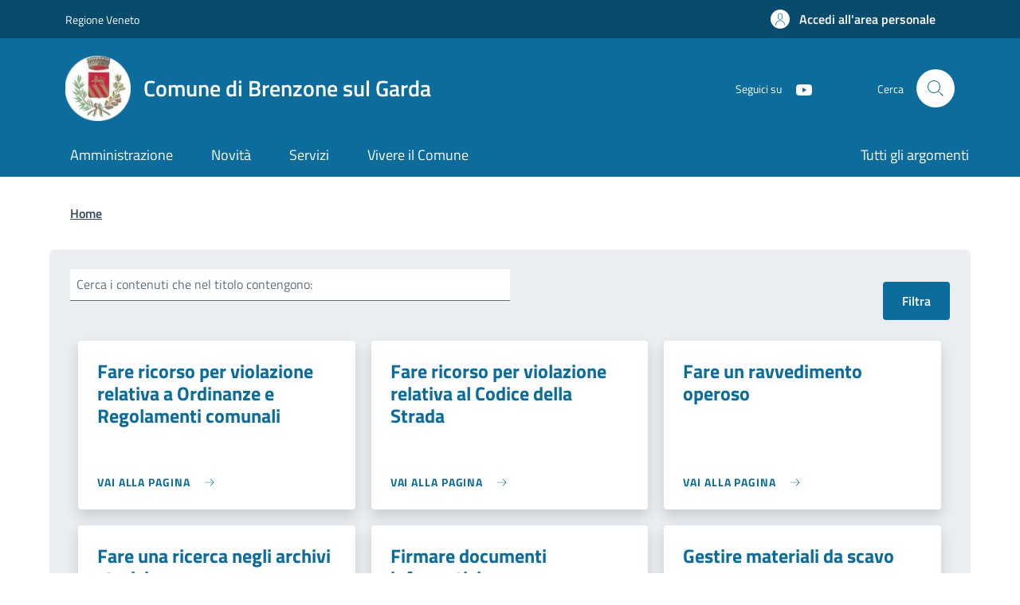

--- FILE ---
content_type: text/css
request_url: https://storage.googleapis.com/maggioli-stu-theme-public-prod/10.30.3/dist/css/bootstrap-italia-lightblue.min.css
body_size: 115294
content:
:root{--bootstrap-italia-version:"2.12.1"}.primary-bg{background-color:#0c6c9c!important}.primary-color{color:#0c6c9c!important}.primary-border-color,.primary-border-color.border{border-color:#0c6c9c!important}.white-bg{background-color:#fff!important}.white-color{color:#fff!important}.white-border-color-,.white-border-color-.border{border-color:#fff!important}.primary-bg-a1{background-color:#d2eefc!important}.primary-color-a1{color:#d2eefc!important}.primary-border-color-a1,.primary-border-color-a1.border{border-color:#d2eefc!important}.primary-bg-a2{background-color:#a6d9f5!important}.primary-color-a2{color:#a6d9f5!important}.primary-border-color-a2,.primary-border-color-a2.border{border-color:#a6d9f5!important}.primary-bg-a3{background-color:#7cc6eb!important}.primary-color-a3{color:#7cc6eb!important}.primary-border-color-a3,.primary-border-color-a3.border{border-color:#7cc6eb!important}.primary-bg-a4{background-color:#55b2e0!important}.primary-color-a4{color:#55b2e0!important}.primary-border-color-a4,.primary-border-color-a4.border{border-color:#55b2e0!important}.primary-bg-a5{background-color:#319fd6!important}.primary-color-a5{color:#319fd6!important}.primary-border-color-a5,.primary-border-color-a5.border{border-color:#319fd6!important}.primary-bg-a6{background-color:#108dcc!important}.primary-color-a6{color:#108dcc!important}.primary-border-color-a6,.primary-border-color-a6.border{border-color:#108dcc!important}.primary-bg-a7{background-color:#0e7cb3!important}.primary-color-a7{color:#0e7cb3!important}.primary-border-color-a7,.primary-border-color-a7.border{border-color:#0e7cb3!important}.primary-bg-a8{background-color:#0c6a99!important}.primary-color-a8{color:#0c6a99!important}.primary-border-color-a8,.primary-border-color-a8.border{border-color:#0c6a99!important}.primary-bg-a9{background-color:#0a5880!important}.primary-color-a9{color:#0a5880!important}.primary-border-color-a9,.primary-border-color-a9.border{border-color:#0a5880!important}.primary-bg-a10{background-color:#084766!important}.primary-color-a10{color:#084766!important}.primary-border-color-a10,.primary-border-color-a10.border{border-color:#084766!important}.primary-bg-a11{background-color:#06354d!important}.primary-color-a11{color:#06354d!important}.primary-border-color-a11,.primary-border-color-a11.border{border-color:#06354d!important}.primary-bg-a12{background-color:#042333!important}.primary-color-a12{color:#042333!important}.primary-border-color-a12,.primary-border-color-a12.border{border-color:#042333!important}.primary-bg-b1{background-color:#0c6c9c!important}.primary-color-b1{color:#0c6c9c!important}.primary-border-color-b1,.primary-border-color-b1.border{border-color:#0c6c9c!important}.primary-bg-b2{background-color:#175f82!important}.primary-color-b2{color:#175f82!important}.primary-border-color-b2,.primary-border-color-b2.border{border-color:#175f82!important}.primary-bg-b3{background-color:#1d4f69!important}.primary-color-b3{color:#1d4f69!important}.primary-border-color-b3,.primary-border-color-b3.border{border-color:#1d4f69!important}.primary-bg-b4{background-color:#1e3f4f!important}.primary-color-b4{color:#1e3f4f!important}.primary-border-color-b4,.primary-border-color-b4.border{border-color:#1e3f4f!important}.primary-bg-b5{background-color:#1a2c36!important}.primary-color-b5{color:#1a2c36!important}.primary-border-color-b5,.primary-border-color-b5.border{border-color:#1a2c36!important}.primary-bg-b6{background-color:#10181c!important}.primary-color-b6{color:#10181c!important}.primary-border-color-b6,.primary-border-color-b6.border{border-color:#10181c!important}.primary-bg-b7{background-color:#020203!important}.primary-color-b7{color:#020203!important}.primary-border-color-b7,.primary-border-color-b7.border{border-color:#020203!important}.primary-bg-b8{background-color:#020203!important}.primary-color-b8{color:#020203!important}.primary-border-color-b8,.primary-border-color-b8.border{border-color:#020203!important}.primary-bg-c1{background-color:#a9b5bb!important}.primary-color-c1{color:#a9b5bb!important}.primary-border-color-c1,.primary-border-color-c1.border{border-color:#a9b5bb!important}.primary-bg-c2{background-color:#98afbb!important}.primary-color-c2{color:#98afbb!important}.primary-border-color-c2,.primary-border-color-c2.border{border-color:#98afbb!important}.primary-bg-c3{background-color:#87a9bb!important}.primary-color-c3{color:#87a9bb!important}.primary-border-color-c3,.primary-border-color-c3.border{border-color:#87a9bb!important}.primary-bg-c4{background-color:#76a4bb!important}.primary-color-c4{color:#76a4bb!important}.primary-border-color-c4,.primary-border-color-c4.border{border-color:#76a4bb!important}.primary-bg-c5{background-color:#659ebb!important}.primary-color-c5{color:#659ebb!important}.primary-border-color-c5,.primary-border-color-c5.border{border-color:#659ebb!important}.primary-bg-c6{background-color:#5498bb!important}.primary-color-c6{color:#5498bb!important}.primary-border-color-c6,.primary-border-color-c6.border{border-color:#5498bb!important}.primary-bg-c7{background-color:#4293bb!important}.primary-color-c7{color:#4293bb!important}.primary-border-color-c7,.primary-border-color-c7.border{border-color:#4293bb!important}.primary-bg-c8{background-color:#318dbb!important}.primary-color-c8{color:#318dbb!important}.primary-border-color-c8,.primary-border-color-c8.border{border-color:#318dbb!important}.primary-bg-c9{background-color:#2087bb!important}.primary-color-c9{color:#2087bb!important}.primary-border-color-c9,.primary-border-color-c9.border{border-color:#2087bb!important}.primary-bg-c10{background-color:#0f81bb!important}.primary-color-c10{color:#0f81bb!important}.primary-border-color-c10,.primary-border-color-c10.border{border-color:#0f81bb!important}.primary-bg-c11{background-color:#0e77ab!important}.primary-color-c11{color:#0e77ab!important}.primary-border-color-c11,.primary-border-color-c11.border{border-color:#0e77ab!important}.primary-bg-c12{background-color:#0c6c9c!important}.primary-color-c12{color:#0c6c9c!important}.primary-border-color-c12,.primary-border-color-c12.border{border-color:#0c6c9c!important}.analogue-1-bg{background-color:#3126ff!important}.analogue-1-color{color:#3126ff!important}.analogue-1-border-color-,.analogue-1-border-color-.border{border-color:#3126ff!important}.analogue-1-bg-a1{background-color:#e7e6ff!important}.analogue-1-color-a1{color:#e7e6ff!important}.analogue-1-border-color-a1,.analogue-1-border-color-a1.border{border-color:#e7e6ff!important}.analogue-1-bg-a2{background-color:#bbb8f5!important}.analogue-1-color-a2{color:#bbb8f5!important}.analogue-1-border-color-a2,.analogue-1-border-color-a2.border{border-color:#bbb8f5!important}.analogue-1-bg-a3{background-color:#918deb!important}.analogue-1-color-a3{color:#918deb!important}.analogue-1-border-color-a3,.analogue-1-border-color-a3.border{border-color:#918deb!important}.analogue-1-bg-a4{background-color:#6b65e0!important}.analogue-1-color-a4{color:#6b65e0!important}.analogue-1-border-color-a4,.analogue-1-border-color-a4.border{border-color:#6b65e0!important}.analogue-1-bg-a5{background-color:#4840d6!important}.analogue-1-color-a5{color:#4840d6!important}.analogue-1-border-color-a5,.analogue-1-border-color-a5.border{border-color:#4840d6!important}.analogue-1-bg-a6{background-color:#271fcc!important}.analogue-1-color-a6{color:#271fcc!important}.analogue-1-border-color-a6,.analogue-1-border-color-a6.border{border-color:#271fcc!important}.analogue-1-bg-a7{background-color:#221bb3!important}.analogue-1-color-a7{color:#221bb3!important}.analogue-1-border-color-a7,.analogue-1-border-color-a7.border{border-color:#221bb3!important}.analogue-1-bg-a8{background-color:#1d1799!important}.analogue-1-color-a8{color:#1d1799!important}.analogue-1-border-color-a8,.analogue-1-border-color-a8.border{border-color:#1d1799!important}.analogue-1-bg-a9{background-color:#191380!important}.analogue-1-color-a9{color:#191380!important}.analogue-1-border-color-a9,.analogue-1-border-color-a9.border{border-color:#191380!important}.analogue-1-bg-a10{background-color:#140f66!important}.analogue-1-color-a10{color:#140f66!important}.analogue-1-border-color-a10,.analogue-1-border-color-a10.border{border-color:#140f66!important}.analogue-1-bg-a11{background-color:#0f0b4d!important}.analogue-1-color-a11{color:#0f0b4d!important}.analogue-1-border-color-a11,.analogue-1-border-color-a11.border{border-color:#0f0b4d!important}.analogue-1-bg-a12{background-color:#0a0833!important}.analogue-1-color-a12{color:#0a0833!important}.analogue-1-border-color-a12,.analogue-1-border-color-a12.border{border-color:#0a0833!important}.analogue-2-bg{background-color:#0bd9d2!important}.analogue-2-color{color:#0bd9d2!important}.analogue-2-border-color-,.analogue-2-border-color-.border{border-color:#0bd9d2!important}.analogue-2-bg-a1{background-color:#ccfffd!important}.analogue-2-color-a1{color:#ccfffd!important}.analogue-2-border-color-a1,.analogue-2-border-color-a1.border{border-color:#ccfffd!important}.analogue-2-bg-a2{background-color:#9ff5f2!important}.analogue-2-color-a2{color:#9ff5f2!important}.analogue-2-border-color-a2,.analogue-2-border-color-a2.border{border-color:#9ff5f2!important}.analogue-2-bg-a3{background-color:#75ebe7!important}.analogue-2-color-a3{color:#75ebe7!important}.analogue-2-border-color-a3,.analogue-2-border-color-a3.border{border-color:#75ebe7!important}.analogue-2-bg-a4{background-color:#4fe0dc!important}.analogue-2-color-a4{color:#4fe0dc!important}.analogue-2-border-color-a4,.analogue-2-border-color-a4.border{border-color:#4fe0dc!important}.analogue-2-bg-a5{background-color:#2bd6d0!important}.analogue-2-color-a5{color:#2bd6d0!important}.analogue-2-border-color-a5,.analogue-2-border-color-a5.border{border-color:#2bd6d0!important}.analogue-2-bg-a6{background-color:#0accc6!important}.analogue-2-color-a6{color:#0accc6!important}.analogue-2-border-color-a6,.analogue-2-border-color-a6.border{border-color:#0accc6!important}.analogue-2-bg-a7{background-color:#09b3ad!important}.analogue-2-color-a7{color:#09b3ad!important}.analogue-2-border-color-a7,.analogue-2-border-color-a7.border{border-color:#09b3ad!important}.analogue-2-bg-a8{background-color:#089994!important}.analogue-2-color-a8{color:#089994!important}.analogue-2-border-color-a8,.analogue-2-border-color-a8.border{border-color:#089994!important}.analogue-2-bg-a9{background-color:#06807b!important}.analogue-2-color-a9{color:#06807b!important}.analogue-2-border-color-a9,.analogue-2-border-color-a9.border{border-color:#06807b!important}.analogue-2-bg-a10{background-color:#056663!important}.analogue-2-color-a10{color:#056663!important}.analogue-2-border-color-a10,.analogue-2-border-color-a10.border{border-color:#056663!important}.analogue-2-bg-a11{background-color:#044d4a!important}.analogue-2-color-a11{color:#044d4a!important}.analogue-2-border-color-a11,.analogue-2-border-color-a11.border{border-color:#044d4a!important}.analogue-2-bg-a12{background-color:#033331!important}.analogue-2-color-a12{color:#033331!important}.analogue-2-border-color-a12,.analogue-2-border-color-a12.border{border-color:#033331!important}.complementary-1-bg{background-color:#f73e5a!important}.complementary-1-color{color:#f90!important}.complementary-1-border-color-,.complementary-1-border-color-.border{border-color:#f73e5a!important}.complementary-1-bg-a1{background-color:#fffcfd!important}.complementary-1-color-a1{color:#fffcfd!important}.complementary-1-border-color-a1,.complementary-1-border-color-a1.border{border-color:#fffcfd!important}.complementary-1-bg-a2{background-color:#f5d0d6!important}.complementary-1-color-a2{color:#f5d0d6!important}.complementary-1-border-color-a2,.complementary-1-border-color-a2.border{border-color:#f5d0d6!important}.complementary-1-bg-a3{background-color:#eba4af!important}.complementary-1-color-a3{color:#eba4af!important}.complementary-1-border-color-a3,.complementary-1-border-color-a3.border{border-color:#eba4af!important}.complementary-1-bg-a4{background-color:#e07b8b!important}.complementary-1-color-a4{color:#e07b8b!important}.complementary-1-border-color-a4,.complementary-1-border-color-a4.border{border-color:#e07b8b!important}.complementary-1-bg-a5{background-color:#d65669!important}.complementary-1-color-a5{color:#d65669!important}.complementary-1-border-color-a5,.complementary-1-border-color-a5.border{border-color:#d65669!important}.complementary-1-bg-a6{background-color:#cc334a!important}.complementary-1-color-a6{color:#cc334a!important}.complementary-1-border-color-a6,.complementary-1-border-color-a6.border{border-color:#cc334a!important}.complementary-1-bg-a7{background-color:#b32d41!important}.complementary-1-color-a7{color:#b32d41!important}.complementary-1-border-color-a7,.complementary-1-border-color-a7.border{border-color:#b32d41!important}.complementary-1-bg-a8{background-color:#992637!important}.complementary-1-color-a8{color:#992637!important}.complementary-1-border-color-a8,.complementary-1-border-color-a8.border{border-color:#992637!important}.complementary-1-bg-a9{background-color:#80202e!important}.complementary-1-color-a9{color:#80202e!important}.complementary-1-border-color-a9,.complementary-1-border-color-a9.border{border-color:#80202e!important}.complementary-1-bg-a10{background-color:#661a25!important}.complementary-1-color-a10{color:#661a25!important}.complementary-1-border-color-a10,.complementary-1-border-color-a10.border{border-color:#661a25!important}.complementary-1-bg-a11{background-color:#4d131c!important}.complementary-1-color-a11{color:#4d131c!important}.complementary-1-border-color-a11,.complementary-1-border-color-a11.border{border-color:#4d131c!important}.complementary-1-bg-a12{background-color:#330d12!important}.complementary-1-color-a12{color:#330d12!important}.complementary-1-border-color-a12,.complementary-1-border-color-a12.border{border-color:#330d12!important}.complementary-2-bg{background-color:#f90!important}.complementary-2-color{color:#f90!important}.complementary-2-border-color-,.complementary-2-border-color-.border{border-color:#f90!important}.complementary-2-bg-a1{background-color:#ffe6bf!important}.complementary-2-color-a1{color:#ffe6bf!important}.complementary-2-border-color-a1,.complementary-2-border-color-a1.border{border-color:#ffe6bf!important}.complementary-2-bg-a2{background-color:#f5ce93!important}.complementary-2-color-a2{color:#f5ce93!important}.complementary-2-border-color-a2,.complementary-2-border-color-a2.border{border-color:#f5ce93!important}.complementary-2-bg-a3{background-color:#ebb76a!important}.complementary-2-color-a3{color:#ebb76a!important}.complementary-2-border-color-a3,.complementary-2-border-color-a3.border{border-color:#ebb76a!important}.complementary-2-bg-a4{background-color:#e0a243!important}.complementary-2-color-a4{color:#e0a243!important}.complementary-2-border-color-a4,.complementary-2-border-color-a4.border{border-color:#e0a243!important}.complementary-2-bg-a5{background-color:#d68d20!important}.complementary-2-color-a5{color:#d68d20!important}.complementary-2-border-color-a5,.complementary-2-border-color-a5.border{border-color:#d68d20!important}.complementary-2-bg-a6{background-color:#cc7a00!important}.complementary-2-color-a6{color:#cc7a00!important}.complementary-2-border-color-a6,.complementary-2-border-color-a6.border{border-color:#cc7a00!important}.complementary-2-bg-a7{background-color:#b36b00!important}.complementary-2-color-a7{color:#b36b00!important}.complementary-2-border-color-a7,.complementary-2-border-color-a7.border{border-color:#b36b00!important}.complementary-2-bg-a8{background-color:#995c00!important}.complementary-2-color-a8{color:#995c00!important}.complementary-2-border-color-a8,.complementary-2-border-color-a8.border{border-color:#995c00!important}.complementary-2-bg-a9{background-color:#804d00!important}.complementary-2-color-a9{color:#804d00!important}.complementary-2-border-color-a9,.complementary-2-border-color-a9.border{border-color:#804d00!important}.complementary-2-bg-a10{background-color:#663d00!important}.complementary-2-color-a10{color:#663d00!important}.complementary-2-border-color-a10,.complementary-2-border-color-a10.border{border-color:#663d00!important}.complementary-2-bg-a11{background-color:#4d2e00!important}.complementary-2-color-a11{color:#4d2e00!important}.complementary-2-border-color-a11,.complementary-2-border-color-a11.border{border-color:#4d2e00!important}.complementary-2-bg-a12{background-color:#331f00!important}.complementary-2-color-a12{color:#331f00!important}.complementary-2-border-color-a12,.complementary-2-border-color-a12.border{border-color:#331f00!important}.complementary-3-bg{background-color:#00cf86!important}.complementary-3-color{color:#00cf86!important}.complementary-3-border-color-,.complementary-3-border-color-.border{border-color:#00cf86!important}.complementary-3-bg-a1{background-color:#bfffe9!important}.complementary-3-color-a1{color:#bfffe9!important}.complementary-3-border-color-a1,.complementary-3-border-color-a1.border{border-color:#bfffe9!important}.complementary-3-bg-a2{background-color:#93f5d3!important}.complementary-3-color-a2{color:#93f5d3!important}.complementary-3-border-color-a2,.complementary-3-border-color-a2.border{border-color:#93f5d3!important}.complementary-3-bg-a3{background-color:#6aebbd!important}.complementary-3-color-a3{color:#6aebbd!important}.complementary-3-border-color-a3,.complementary-3-border-color-a3.border{border-color:#6aebbd!important}.complementary-3-bg-a4{background-color:#43e0a9!important}.complementary-3-color-a4{color:#43e0a9!important}.complementary-3-border-color-a4,.complementary-3-border-color-a4.border{border-color:#43e0a9!important}.complementary-3-bg-a5{background-color:#20d696!important}.complementary-3-color-a5{color:#20d696!important}.complementary-3-border-color-a5,.complementary-3-border-color-a5.border{border-color:#20d696!important}.complementary-3-bg-a6{background-color:#00cc85!important}.complementary-3-color-a6{color:#00cc85!important}.complementary-3-border-color-a6,.complementary-3-border-color-a6.border{border-color:#00cc85!important}.complementary-3-bg-a7{background-color:#00b374!important}.complementary-3-color-a7{color:#00b374!important}.complementary-3-border-color-a7,.complementary-3-border-color-a7.border{border-color:#00b374!important}.complementary-3-bg-a8{background-color:#009963!important}.complementary-3-color-a8{color:#009963!important}.complementary-3-border-color-a8,.complementary-3-border-color-a8.border{border-color:#009963!important}.complementary-3-bg-a9{background-color:#008053!important}.complementary-3-color-a9{color:#008053!important}.complementary-3-border-color-a9,.complementary-3-border-color-a9.border{border-color:#008053!important}.complementary-3-bg-a10{background-color:#006642!important}.complementary-3-color-a10{color:#006642!important}.complementary-3-border-color-a10,.complementary-3-border-color-a10.border{border-color:#006642!important}.complementary-3-bg-a11{background-color:#004d32!important}.complementary-3-color-a11{color:#004d32!important}.complementary-3-border-color-a11,.complementary-3-border-color-a11.border{border-color:#004d32!important}.complementary-3-bg-a12{background-color:#003321!important}.complementary-3-color-a12{color:#003321!important}.complementary-3-border-color-a12,.complementary-3-border-color-a12.border{border-color:#003321!important}.analogue-1-bg-b1{background-color:#3126ff!important}.analogue-1-color-b1{color:#3126ff!important}.analogue-1-border-color-b1,.analogue-1-border-color-b1.border{border-color:#3126ff!important}.analogue-1-bg-b2{background-color:#4239e6!important}.analogue-1-color-b2{color:#4239e6!important}.analogue-1-border-color-b2,.analogue-1-border-color-b2.border{border-color:#4239e6!important}.analogue-1-bg-b3{background-color:#4e47cc!important}.analogue-1-color-b3{color:#4e47cc!important}.analogue-1-border-color-b3,.analogue-1-border-color-b3.border{border-color:#4e47cc!important}.analogue-1-bg-b4{background-color:#5550b3!important}.analogue-1-color-b4{color:#5550b3!important}.analogue-1-border-color-b4,.analogue-1-border-color-b4.border{border-color:#5550b3!important}.analogue-1-bg-b5{background-color:#585499!important}.analogue-1-color-b5{color:#585499!important}.analogue-1-border-color-b5,.analogue-1-border-color-b5.border{border-color:#585499!important}.analogue-1-bg-b6{background-color:#555380!important}.analogue-1-color-b6{color:#555380!important}.analogue-1-border-color-b6,.analogue-1-border-color-b6.border{border-color:#555380!important}.analogue-1-bg-b7{background-color:#4e4d66!important}.analogue-1-color-b7{color:#4e4d66!important}.analogue-1-border-color-b7,.analogue-1-border-color-b7.border{border-color:#4e4d66!important}.analogue-1-bg-b8{background-color:#42414d!important}.analogue-1-color-b8{color:#42414d!important}.analogue-1-border-color-b8,.analogue-1-border-color-b8.border{border-color:#42414d!important}.analogue-2-bg-b1{background-color:#0bd9d2!important}.analogue-2-color-b1{color:#0bd9d2!important}.analogue-2-border-color-b1,.analogue-2-border-color-b1.border{border-color:#0bd9d2!important}.analogue-2-bg-b2{background-color:#1dbfba!important}.analogue-2-color-b2{color:#1dbfba!important}.analogue-2-border-color-b2,.analogue-2-border-color-b2.border{border-color:#1dbfba!important}.analogue-2-bg-b3{background-color:#29a6a2!important}.analogue-2-color-b3{color:#29a6a2!important}.analogue-2-border-color-b3,.analogue-2-border-color-b3.border{border-color:#29a6a2!important}.analogue-2-bg-b4{background-color:#318c89!important}.analogue-2-color-b4{color:#318c89!important}.analogue-2-border-color-b4,.analogue-2-border-color-b4.border{border-color:#318c89!important}.analogue-2-bg-b5{background-color:#347371!important}.analogue-2-color-b5{color:#347371!important}.analogue-2-border-color-b5,.analogue-2-border-color-b5.border{border-color:#347371!important}.analogue-2-bg-b6{background-color:#315958!important}.analogue-2-color-b6{color:#315958!important}.analogue-2-border-color-b6,.analogue-2-border-color-b6.border{border-color:#315958!important}.analogue-2-bg-b7{background-color:#29403f!important}.analogue-2-color-b7{color:#29403f!important}.analogue-2-border-color-b7,.analogue-2-border-color-b7.border{border-color:#29403f!important}.analogue-2-bg-b8{background-color:#1d2626!important}.analogue-2-color-b8{color:#1d2626!important}.analogue-2-border-color-b8,.analogue-2-border-color-b8.border{border-color:#1d2626!important}.complementary-1-bg-b1{background-color:#f73e5a!important}.complementary-1-color-b1{color:#f73e5a!important}.complementary-1-border-color-b1,.complementary-1-border-color-b1.border{border-color:#f73e5a!important}.complementary-1-bg-b2{background-color:#de4e63!important}.complementary-1-color-b2{color:#de4e63!important}.complementary-1-border-color-b2,.complementary-1-border-color-b2.border{border-color:#de4e63!important}.complementary-1-bg-b3{background-color:#c45869!important}.complementary-1-color-b3{color:#c45869!important}.complementary-1-border-color-b3,.complementary-1-border-color-b3.border{border-color:#c45869!important}.complementary-1-bg-b4{background-color:#ab5e69!important}.complementary-1-color-b4{color:#ab5e69!important}.complementary-1-border-color-b4,.complementary-1-border-color-b4.border{border-color:#ab5e69!important}.complementary-1-bg-b5{background-color:#915e66!important}.complementary-1-color-b5{color:#915e66!important}.complementary-1-border-color-b5,.complementary-1-border-color-b5.border{border-color:#915e66!important}.complementary-1-bg-b6{background-color:#785a5e!important}.complementary-1-color-b6{color:#785a5e!important}.complementary-1-border-color-b6,.complementary-1-border-color-b6.border{border-color:#785a5e!important}.complementary-1-bg-b7{background-color:#5e5052!important}.complementary-1-color-b7{color:#5e5052!important}.complementary-1-border-color-b7,.complementary-1-border-color-b7.border{border-color:#5e5052!important}.complementary-1-bg-b8{background-color:#454142!important}.complementary-1-color-b8{color:#454142!important}.complementary-1-border-color-b8,.complementary-1-border-color-b8.border{border-color:#454142!important}.complementary-2-bg-b1{background-color:#f90!important}.complementary-2-color-b1{color:#f90!important}.complementary-2-border-color-b1,.complementary-2-border-color-b1.border{border-color:#f90!important}.complementary-2-bg-b2{background-color:#e69317!important}.complementary-2-color-b2{color:#e69317!important}.complementary-2-border-color-b2,.complementary-2-border-color-b2.border{border-color:#e69317!important}.complementary-2-bg-b3{background-color:#cc8b29!important}.complementary-2-color-b3{color:#cc8b29!important}.complementary-2-border-color-b3,.complementary-2-border-color-b3.border{border-color:#cc8b29!important}.complementary-2-bg-b4{background-color:#b38136!important}.complementary-2-color-b4{color:#b38136!important}.complementary-2-border-color-b4,.complementary-2-border-color-b4.border{border-color:#b38136!important}.complementary-2-bg-b5{background-color:#99743d!important}.complementary-2-color-b5{color:#99743d!important}.complementary-2-border-color-b5,.complementary-2-border-color-b5.border{border-color:#99743d!important}.complementary-2-bg-b6{background-color:#806640!important}.complementary-2-color-b6{color:#806640!important}.complementary-2-border-color-b6,.complementary-2-border-color-b6.border{border-color:#806640!important}.complementary-2-bg-b7{background-color:#66563d!important}.complementary-2-color-b7{color:#66563d!important}.complementary-2-border-color-b7,.complementary-2-border-color-b7.border{border-color:#66563d!important}.complementary-2-bg-b8{background-color:#4d4336!important}.complementary-2-color-b8{color:#4d4336!important}.complementary-2-border-color-b8,.complementary-2-border-color-b8.border{border-color:#4d4336!important}.complementary-3-bg-b1{background-color:#00cf86!important}.complementary-3-color-b1{color:#00cf86!important}.complementary-3-border-color-b1,.complementary-3-border-color-b1.border{border-color:#00cf86!important}.complementary-3-bg-b2{background-color:#12b57c!important}.complementary-3-color-b2{color:#12b57c!important}.complementary-3-border-color-b2,.complementary-3-border-color-b2.border{border-color:#12b57c!important}.complementary-3-bg-b3{background-color:#1f9c70!important}.complementary-3-color-b3{color:#1f9c70!important}.complementary-3-border-color-b3,.complementary-3-border-color-b3.border{border-color:#1f9c70!important}.complementary-3-bg-b4{background-color:#278262!important}.complementary-3-color-b4{color:#278262!important}.complementary-3-border-color-b4,.complementary-3-border-color-b4.border{border-color:#278262!important}.complementary-3-bg-b5{background-color:#2a6953!important}.complementary-3-color-b5{color:#2a6953!important}.complementary-3-border-color-b5,.complementary-3-border-color-b5.border{border-color:#2a6953!important}.complementary-3-bg-b6{background-color:#284f41!important}.complementary-3-color-b6{color:#284f41!important}.complementary-3-border-color-b6,.complementary-3-border-color-b6.border{border-color:#284f41!important}.complementary-3-bg-b7{background-color:#20362e!important}.complementary-3-color-b7{color:#20362e!important}.complementary-3-border-color-b7,.complementary-3-border-color-b7.border{border-color:#20362e!important}.complementary-3-bg-b8{background-color:#141c19!important}.complementary-3-color-b8{color:#141c19!important}.complementary-3-border-color-b8,.complementary-3-border-color-b8.border{border-color:#141c19!important}.neutral-1-bg{background-color:#17324d!important}.neutral-1-color{color:#17324d!important}.neutral-1-border-color-,.neutral-1-border-color-.border{border-color:#17324d!important}.neutral-1-bg-a1{background-color:#ebeced!important}.neutral-1-color-a1{color:#ebeced!important}.neutral-1-border-color-a1,.neutral-1-border-color-a1.border{border-color:#ebeced!important}.neutral-1-bg-a2{background-color:#d9dadb!important}.neutral-1-color-a2{color:#d9dadb!important}.neutral-1-border-color-a2,.neutral-1-border-color-a2.border{border-color:#d9dadb!important}.neutral-1-bg-a3{background-color:#c5c7c9!important}.neutral-1-color-a3{color:#c5c7c9!important}.neutral-1-border-color-a3,.neutral-1-border-color-a3.border{border-color:#c5c7c9!important}.neutral-1-bg-a4{background-color:#adb2b8!important}.neutral-1-color-a4{color:#adb2b8!important}.neutral-1-border-color-a4,.neutral-1-border-color-a4.border{border-color:#adb2b8!important}.neutral-1-bg-a5{background-color:#959da6!important}.neutral-1-color-a5{color:#959da6!important}.neutral-1-border-color-a5,.neutral-1-border-color-a5.border{border-color:#959da6!important}.neutral-1-bg-a6{background-color:#768594!important}.neutral-1-color-a6{color:#768594!important}.neutral-1-border-color-a6,.neutral-1-border-color-a6.border{border-color:#768594!important}.neutral-1-bg-a7{background-color:#5b6f82!important}.neutral-1-color-a7{color:#5b6f82!important}.neutral-1-border-color-a7,.neutral-1-border-color-a7.border{border-color:#5b6f82!important}.neutral-1-bg-a8{background-color:#435a70!important}.neutral-1-color-a8{color:#435a70!important}.neutral-1-border-color-a8,.neutral-1-border-color-a8.border{border-color:#435a70!important}.neutral-1-bg-a9{background-color:#2f475e!important}.neutral-1-color-a9{color:#2f475e!important}.neutral-1-border-color-a9,.neutral-1-border-color-a9.border{border-color:#2f475e!important}.neutral-1-bg-a10{background-color:#17324d!important}.neutral-1-color-a10{color:#17324d!important}.neutral-1-border-color-a10,.neutral-1-border-color-a10.border{border-color:#17324d!important}.neutral-2-bg{background-color:#e6ecf2!important}.neutral-2-color{color:#e6ecf2!important}.neutral-2-border-color-{border-color:#e6ecf2}.neutral-2-bg-b1{background-color:#e6ecf2!important}.neutral-2-color-b1{color:#e6ecf2!important}.neutral-2-border-color-b1,.neutral-2-border-color-b1.border{border-color:#e6ecf2!important}.neutral-2-bg-b2{background-color:#c2c7cc!important}.neutral-2-color-b2{color:#c2c7cc!important}.neutral-2-border-color-b2,.neutral-2-border-color-b2.border{border-color:#c2c7cc!important}.neutral-2-bg-b3{background-color:#9da2a6!important}.neutral-2-color-b3{color:#9da2a6!important}.neutral-2-border-color-b3,.neutral-2-border-color-b3.border{border-color:#9da2a6!important}.neutral-2-bg-b4{background-color:#797c80!important}.neutral-2-color-b4{color:#797c80!important}.neutral-2-border-color-b4,.neutral-2-border-color-b4.border{border-color:#797c80!important}.neutral-2-bg-b5{background-color:#565759!important}.neutral-2-color-b5{color:#565759!important}.neutral-2-border-color-b5,.neutral-2-border-color-b5.border{border-color:#565759!important}.neutral-2-bg-b6{background-color:#2f3133!important}.neutral-2-color-b6{color:#2f3133!important}.neutral-2-border-color-b6,.neutral-2-border-color-b6.border{border-color:#2f3133!important}.neutral-2-bg-b7{background-color:#0c0c0d!important}.neutral-2-color-b7{color:#0c0c0d!important}.neutral-2-border-color-b7,.neutral-2-border-color-b7.border{border-color:#0c0c0d!important}.neutral-2-bg-a1{background-color:#e6ecf2!important}.neutral-2-color-a1{color:#e6ecf2!important}.neutral-2-border-color-a1,.neutral-2-border-color-a1.border{border-color:#e6ecf2!important}.neutral-2-bg-a2{background-color:#bcc4cc!important}.neutral-2-color-a2{color:#bcc4cc!important}.neutral-2-border-color-a2,.neutral-2-border-color-a2.border{border-color:#bcc4cc!important}.neutral-2-bg-a3{background-color:#9aa0a6!important}.neutral-2-color-a3{color:#9aa0a6!important}.neutral-2-border-color-a3,.neutral-2-border-color-a3.border{border-color:#9aa0a6!important}.neutral-2-bg-a4{background-color:#777b80!important}.neutral-2-color-a4{color:#777b80!important}.neutral-2-border-color-a4,.neutral-2-border-color-a4.border{border-color:#777b80!important}.neutral-2-bg-a5{background-color:#535659!important}.neutral-2-color-a5{color:#535659!important}.neutral-2-border-color-a5,.neutral-2-border-color-a5.border{border-color:#535659!important}.neutral-2-bg-a6{background-color:#2f3133!important}.neutral-2-color-a6{color:#2f3133!important}.neutral-2-border-color-a6,.neutral-2-border-color-a6.border{border-color:#2f3133!important}.neutral-2-bg-a7{background-color:#17181a!important}.neutral-2-color-a7{color:#17181a!important}.neutral-2-border-color-a7,.neutral-2-border-color-a7.border{border-color:#17181a!important}.lightgrey-bg-a1{background-color:#d8d9da!important}.lightgrey-color-a1{color:#d8d9da!important}.lightgrey-border-color-a1,.lightgrey-border-color-a1.border{border-color:#d8d9da!important}.lightgrey-bg-a2{background-color:#edf5fc!important}.lightgrey-color-a2{color:#edf5fc!important}.lightgrey-border-color-a2,.lightgrey-border-color-a2.border{border-color:#edf5fc!important}.lightgrey-bg-a3{background-color:#f3f7fc!important}.lightgrey-color-a3{color:#f3f7fc!important}.lightgrey-border-color-a3,.lightgrey-border-color-a3.border{border-color:#f3f7fc!important}.lightgrey-bg-a4{background-color:#f5f9fc!important}.lightgrey-color-a4{color:#f5f9fc!important}.lightgrey-border-color-a4,.lightgrey-border-color-a4.border{border-color:#f5f9fc!important}.lightgrey-bg-b1{background-color:#f3f7fc!important}.lightgrey-color-b1{color:#f3f7fc!important}.lightgrey-border-color-b1,.lightgrey-border-color-b1.border{border-color:#f3f7fc!important}.lightgrey-bg-b2{background-color:#ebf2fa!important}.lightgrey-color-b2{color:#ebf2fa!important}.lightgrey-border-color-b2,.lightgrey-border-color-b2.border{border-color:#ebf2fa!important}.lightgrey-bg-b3{background-color:#edf4fa!important}.lightgrey-color-b3{color:#edf4fa!important}.lightgrey-border-color-b3,.lightgrey-border-color-b3.border{border-color:#edf4fa!important}.lightgrey-bg-b4{background-color:#f2f6fa!important}.lightgrey-color-b4{color:#f2f6fa!important}.lightgrey-border-color-b4,.lightgrey-border-color-b4.border{border-color:#f2f6fa!important}.lightgrey-bg-c1{background-color:#f7f9fa!important}.lightgrey-color-c1{color:#f7f9fa!important}.lightgrey-border-color-c1,.lightgrey-border-color-c1.border{border-color:#f7f9fa!important}.lightgrey-bg-c2{background-color:#f3f7fc!important}.lightgrey-color-c2{color:#f3f7fc!important}.lightgrey-border-color-c2,.lightgrey-border-color-c2.border{border-color:#f3f7fc!important}:root{--bs-indigo:#554dff;--bs-purple:#9e99ff;--bs-pink:#ffb3bf;--bs-red:#cc334d;--bs-orange:#995c00;--bs-yellow:#ffda73;--bs-green:#008055;--bs-teal:#089b96;--bs-cyan:#00fff7;--bs-gray:#525252;--bs-gray-dark:#262626;--bs-blue:#0073e6;--bs-gray-secondary:#5d7083;--bs-gray-tertiary:#5a768a;--bs-gray-quaternary:#fcfdff;--bs-gray-100:#f5f5f5;--bs-gray-200:#e6e6e6;--bs-gray-300:#d4d4d4;--bs-gray-400:#a3a3a3;--bs-gray-500:#737373;--bs-gray-600:#525252;--bs-gray-700:#404040;--bs-gray-800:#262626;--bs-gray-900:#1a1a1a;--bs-primary:#0c6c9c;--bs-secondary:#5d7083;--bs-success:#008055;--bs-info:#5d7083;--bs-warning:#995c00;--bs-danger:#cc334d;--bs-light:#e9e6f2;--bs-dark:#17334f;--bs-black:#000;--bs-white:#fff;--bs-100:#f5f5f5;--bs-200:#e6e6e6;--bs-300:#d4d4d4;--bs-400:#a3a3a3;--bs-500:#737373;--bs-600:#525252;--bs-700:#404040;--bs-800:#262626;--bs-900:#1a1a1a;--bs-primary-rgb:12,108,156;--bs-secondary-rgb:93,112,131;--bs-success-rgb:0,128,85;--bs-info-rgb:93,112,131;--bs-warning-rgb:153,92,0;--bs-danger-rgb:204,51,77;--bs-light-rgb:233,230,242;--bs-dark-rgb:23,51,79;--bs-100-rgb:245,245,245;--bs-200-rgb:230,230,230;--bs-300-rgb:212,212,212;--bs-400-rgb:163,163,163;--bs-500-rgb:115,115,115;--bs-600-rgb:82,82,82;--bs-700-rgb:64,64,64;--bs-800-rgb:38,38,38;--bs-900-rgb:26,26,26;--bs-white-rgb:255,255,255;--bs-black-rgb:0,0,0;--bs-body-color-rgb:26,26,26;--bs-body-bg-rgb:255,255,255;--bs-font-sans-serif:"Titillium Web",Geneva,Tahoma,sans-serif;--bs-font-monospace:"Roboto Mono",monospace;--bs-gradient:linear-gradient(180deg,hsla(0,0%,100%,.15),hsla(0,0%,100%,0));--bs-body-font-family:var(--bs-font-sans-serif);--bs-body-font-size:1rem;--bs-body-font-weight:400;--bs-body-line-height:1.5;--bs-body-color:#1a1a1a;--bs-body-bg:#fff;--bs-border-width:1px;--bs-border-style:solid;--bs-border-color:#c5c7c9;--bs-border-color-translucent:rgba(0,0,0,.175);--bs-border-radius:4px;--bs-border-radius-sm:2px;--bs-border-radius-lg:8px;--bs-border-radius-xl:1rem;--bs-border-radius-2xl:2rem;--bs-border-radius-pill:50rem;--bs-link-color:#0c6c9c;--bs-link-hover-color:#0a567c;--bs-code-color:#17334f;--bs-highlight-bg:#ccfffd}*,:after,:before{box-sizing:border-box}@media(prefers-reduced-motion:no-preference){:root{scroll-behavior:smooth}}body{background-color:var(--bs-body-bg);color:var(--bs-body-color);font-family:var(--bs-body-font-family);font-size:var(--bs-body-font-size);font-weight:var(--bs-body-font-weight);line-height:var(--bs-body-line-height);margin:0;text-align:var(--bs-body-text-align);-webkit-text-size-adjust:100%;-webkit-tap-highlight-color:rgba(0,0,0,0)}hr{border:0;border-top:1px solid;color:inherit;margin:1rem 0;opacity:.25}.h1,.h2,.h3,.h4,.h5,.h6,h1,h2,h3,h4,h5,h6{font-weight:500;line-height:1.2;margin-bottom:.5rem;margin-top:0}.h1,h1{font-size:calc(1.375rem + 1.5vw)}@media(min-width:1200px){.h1,h1{font-size:2.5rem}}.h2,h2{font-size:calc(1.325rem + .9vw)}@media(min-width:1200px){.h2,h2{font-size:2rem}}.h3,h3{font-size:calc(1.3rem + .6vw)}@media(min-width:1200px){.h3,h3{font-size:1.75rem}}.h4,h4{font-size:calc(1.275rem + .3vw)}@media(min-width:1200px){.h4,h4{font-size:1.5rem}}p{margin-bottom:1rem;margin-top:0}abbr[title]{cursor:help;text-decoration:underline dotted;text-decoration-skip-ink:none}address{font-style:normal;line-height:inherit;margin-bottom:1rem}ol,ul{padding-left:2rem}dl,ol,ul{margin-bottom:1rem;margin-top:0}ol ol,ol ul,ul ol,ul ul{margin-bottom:0}dt{font-weight:700}dd{margin-bottom:.5rem;margin-left:0}blockquote{margin:0 0 1rem}b,strong{font-weight:bolder}.mark,mark{background-color:var(--bs-highlight-bg);padding:.1875em}sub,sup{font-size:.75em;line-height:0;position:relative;vertical-align:baseline}sub{bottom:-.25em}sup{top:-.5em}a{color:var(--bs-link-color);text-decoration:underline}a:hover{color:var(--bs-link-hover-color)}a:not([href]):not([class]),a:not([href]):not([class]):hover{color:inherit;text-decoration:none}code,kbd,pre,samp{font-family:var(--bs-font-monospace);font-size:1em}pre{display:block;font-size:.875rem;margin-bottom:1rem;margin-top:0;overflow:auto}pre code{color:inherit;font-size:inherit;word-break:normal}code{color:var(--bs-code-color);font-size:.875rem;word-wrap:break-word}a>code{color:inherit}kbd{background-color:var(--bs-body-color);border-radius:2px;color:var(--bs-body-bg);font-size:.875rem;padding:.1875rem .375rem}kbd kbd{font-size:1em;padding:0}figure{margin:0 0 1rem}img,svg{vertical-align:middle}table{border-collapse:collapse;caption-side:bottom}caption{color:#5d7083;padding-bottom:.5rem;padding-top:.5rem;text-align:left}th{text-align:inherit;text-align:-webkit-match-parent}tbody,td,tfoot,th,thead,tr{border:0 solid;border-color:inherit}label{display:inline-block}button{border-radius:0}button:focus:not(:focus-visible){outline:0}button,input,optgroup,select,textarea{font-family:inherit;font-size:inherit;line-height:inherit;margin:0}button,select{text-transform:none}[role=button]{cursor:pointer}select{word-wrap:normal}select:disabled{opacity:1}[list]:not([type=date]):not([type=datetime-local]):not([type=month]):not([type=week]):not([type=time])::-webkit-calendar-picker-indicator{display:none!important}[type=button],[type=reset],[type=submit],button{-webkit-appearance:button}[type=button]:not(:disabled),[type=reset]:not(:disabled),[type=submit]:not(:disabled),button:not(:disabled){cursor:pointer}::-moz-focus-inner{border-style:none;padding:0}textarea{resize:vertical}fieldset{border:0;margin:0;min-width:0;padding:0}legend{float:left;font-size:calc(1.275rem + .3vw);margin-bottom:.5rem;padding:0;width:100%}@media(min-width:1200px){legend{font-size:1.5rem}}legend{line-height:inherit}legend+*{clear:left}::-webkit-datetime-edit-day-field,::-webkit-datetime-edit-fields-wrapper,::-webkit-datetime-edit-hour-field,::-webkit-datetime-edit-minute,::-webkit-datetime-edit-month-field,::-webkit-datetime-edit-text,::-webkit-datetime-edit-year-field{padding:0}::-webkit-inner-spin-button{height:auto}[type=search]{-webkit-appearance:textfield;outline-offset:-2px}::-webkit-search-decoration{-webkit-appearance:none}::-webkit-color-swatch-wrapper{padding:0}::file-selector-button{-webkit-appearance:button;font:inherit}output{display:inline-block}iframe{border:0}summary{cursor:pointer;display:list-item}progress{vertical-align:baseline}[hidden]{display:none!important}.lead{font-weight:300}.display-1{font-size:calc(1.625rem + 4.5vw)}@media(min-width:1200px){.display-1{font-size:5rem}}.display-1{font-weight:300;line-height:1.2}.display-2{font-size:calc(1.575rem + 3.9vw)}@media(min-width:1200px){.display-2{font-size:4.5rem}}.display-2{font-weight:300;line-height:1.2}.display-3{font-size:calc(1.525rem + 3.3vw)}@media(min-width:1200px){.display-3{font-size:4rem}}.display-3{font-weight:300;line-height:1.2}.display-4{font-size:calc(1.475rem + 2.7vw)}@media(min-width:1200px){.display-4{font-size:3.5rem}}.display-4{font-weight:300;line-height:1.2}.display-5{font-size:calc(1.425rem + 2.1vw)}@media(min-width:1200px){.display-5{font-size:3rem}}.display-5{font-weight:300;line-height:1.2}.display-6{font-size:calc(1.375rem + 1.5vw)}@media(min-width:1200px){.display-6{font-size:2.5rem}}.display-6{font-weight:300;line-height:1.2}.list-inline,.list-unstyled{list-style:none;padding-left:0}.list-inline-item{display:inline-block}.list-inline-item:not(:last-child){margin-right:.5rem}.initialism{font-size:.875rem;text-transform:uppercase}.blockquote{font-size:1.25rem;margin-bottom:1rem}.blockquote>:last-child{margin-bottom:0}.blockquote-footer{font-size:.875rem;margin-bottom:1rem;margin-top:-1rem}.blockquote-footer:before{content:"— "}.img-fluid,.img-thumbnail{height:auto;max-width:100%}.img-thumbnail{background-color:#fff;border:1px solid var(--bs-border-color);border-radius:4px;padding:.25rem}.figure{display:inline-block}.figure-img{line-height:1;margin-bottom:.5rem}.figure-caption{color:#525252;font-size:.875rem}.container,.container-fluid,.container-lg,.container-md,.container-sm,.container-xl,.container-xxl{--bs-gutter-x:24px;--bs-gutter-y:0;margin-left:auto;margin-right:auto;padding-left:calc(var(--bs-gutter-x)*.5);padding-right:calc(var(--bs-gutter-x)*.5);width:100%}@media(min-width:576px){.container,.container-sm{max-width:540px}}@media(min-width:768px){.container,.container-md,.container-sm{max-width:720px}}@media(min-width:992px){.container,.container-lg,.container-md,.container-sm{max-width:960px}}@media(min-width:1200px){.container,.container-lg,.container-md,.container-sm,.container-xl{max-width:1176px}}@media(min-width:1400px){.container,.container-lg,.container-md,.container-sm,.container-xl,.container-xxl{max-width:1320px}}.row,.view-lista-compilazioni .views-exposed-form,.view-lista-compilazioni .views-exposed-form #edit-created-wrapper .fieldset-wrapper,.view-name-view-payments.view-display-id-page_1 .views-exposed-form{--bs-gutter-x:24px;--bs-gutter-y:0;display:flex;flex-wrap:wrap;margin-left:calc(var(--bs-gutter-x)*-.5);margin-right:calc(var(--bs-gutter-x)*-.5);margin-top:calc(var(--bs-gutter-y)*-1)}.row>*,.view-lista-compilazioni .views-exposed-form #edit-created-wrapper .fieldset-wrapper>*,.view-lista-compilazioni .views-exposed-form>*,.view-name-view-payments.view-display-id-page_1 .views-exposed-form>*{flex-shrink:0;margin-top:var(--bs-gutter-y);max-width:100%;padding-left:calc(var(--bs-gutter-x)*.5);padding-right:calc(var(--bs-gutter-x)*.5);width:100%}.col{flex:1 0 0%}.row-cols-auto>*{flex:0 0 auto;width:auto}.row-cols-1>*{flex:0 0 auto;width:100%}.row-cols-2>*{flex:0 0 auto;width:50%}.row-cols-3>*{flex:0 0 auto;width:33.3333333333%}.row-cols-4>*{flex:0 0 auto;width:25%}.row-cols-5>*{flex:0 0 auto;width:20%}.row-cols-6>*{flex:0 0 auto;width:16.6666666667%}.col-auto{flex:0 0 auto;width:auto}.col-1{flex:0 0 auto;width:8.33333333%}.col-2{flex:0 0 auto;width:16.66666667%}.col-3{flex:0 0 auto;width:25%}.col-4{flex:0 0 auto;width:33.33333333%}.col-5{flex:0 0 auto;width:41.66666667%}.col-6{flex:0 0 auto;width:50%}.col-7{flex:0 0 auto;width:58.33333333%}.col-8{flex:0 0 auto;width:66.66666667%}.col-9{flex:0 0 auto;width:75%}.col-10{flex:0 0 auto;width:83.33333333%}.col-11{flex:0 0 auto;width:91.66666667%}.col-12{flex:0 0 auto;width:100%}.offset-1{margin-left:8.33333333%}.offset-2{margin-left:16.66666667%}.offset-3{margin-left:25%}.offset-4{margin-left:33.33333333%}.offset-5{margin-left:41.66666667%}.offset-6{margin-left:50%}.offset-7{margin-left:58.33333333%}.offset-8{margin-left:66.66666667%}.offset-9{margin-left:75%}.offset-10{margin-left:83.33333333%}.offset-11{margin-left:91.66666667%}.g-0,.gx-0{--bs-gutter-x:0}.g-0,.gy-0{--bs-gutter-y:0}.g-1,.gx-1{--bs-gutter-x:0.25rem}.g-1,.gy-1{--bs-gutter-y:0.25rem}.g-2,.gx-2{--bs-gutter-x:0.5rem}.g-2,.gy-2{--bs-gutter-y:0.5rem}.g-3,.gx-3{--bs-gutter-x:1rem}.g-3,.gy-3{--bs-gutter-y:1rem}.g-4,.gx-4{--bs-gutter-x:1.5rem}.g-4,.gy-4{--bs-gutter-y:1.5rem}.g-5,.gx-5{--bs-gutter-x:3rem}.g-5,.gy-5{--bs-gutter-y:3rem}@media(min-width:576px){.col-sm{flex:1 0 0%}.row-cols-sm-auto>*{flex:0 0 auto;width:auto}.row-cols-sm-1>*{flex:0 0 auto;width:100%}.row-cols-sm-2>*{flex:0 0 auto;width:50%}.row-cols-sm-3>*{flex:0 0 auto;width:33.3333333333%}.row-cols-sm-4>*{flex:0 0 auto;width:25%}.row-cols-sm-5>*{flex:0 0 auto;width:20%}.row-cols-sm-6>*{flex:0 0 auto;width:16.6666666667%}.col-sm-auto{flex:0 0 auto;width:auto}.col-sm-1{flex:0 0 auto;width:8.33333333%}.col-sm-2{flex:0 0 auto;width:16.66666667%}.col-sm-3{flex:0 0 auto;width:25%}.col-sm-4{flex:0 0 auto;width:33.33333333%}.col-sm-5{flex:0 0 auto;width:41.66666667%}.col-sm-6,.view-name-view-payments.view-display-id-page_1 .views-exposed-form .form-item-cf,.view-name-view-payments.view-display-id-page_1 .views-exposed-form .form-item-cognome,.view-name-view-payments.view-display-id-page_1 .views-exposed-form .form-item-nome,.view-name-view-payments.view-display-id-page_1 .views-exposed-form .form-item-state-1{flex:0 0 auto;width:50%}.col-sm-7{flex:0 0 auto;width:58.33333333%}.col-sm-8{flex:0 0 auto;width:66.66666667%}.col-sm-9{flex:0 0 auto;width:75%}.col-sm-10{flex:0 0 auto;width:83.33333333%}.col-sm-11{flex:0 0 auto;width:91.66666667%}.col-sm-12{flex:0 0 auto;width:100%}.offset-sm-0{margin-left:0}.offset-sm-1{margin-left:8.33333333%}.offset-sm-2{margin-left:16.66666667%}.offset-sm-3{margin-left:25%}.offset-sm-4{margin-left:33.33333333%}.offset-sm-5{margin-left:41.66666667%}.offset-sm-6{margin-left:50%}.offset-sm-7{margin-left:58.33333333%}.offset-sm-8{margin-left:66.66666667%}.offset-sm-9{margin-left:75%}.offset-sm-10{margin-left:83.33333333%}.offset-sm-11{margin-left:91.66666667%}.g-sm-0,.gx-sm-0{--bs-gutter-x:0}.g-sm-0,.gy-sm-0{--bs-gutter-y:0}.g-sm-1,.gx-sm-1{--bs-gutter-x:0.25rem}.g-sm-1,.gy-sm-1{--bs-gutter-y:0.25rem}.g-sm-2,.gx-sm-2{--bs-gutter-x:0.5rem}.g-sm-2,.gy-sm-2{--bs-gutter-y:0.5rem}.g-sm-3,.gx-sm-3{--bs-gutter-x:1rem}.g-sm-3,.gy-sm-3{--bs-gutter-y:1rem}.g-sm-4,.gx-sm-4{--bs-gutter-x:1.5rem}.g-sm-4,.gy-sm-4{--bs-gutter-y:1.5rem}.g-sm-5,.gx-sm-5{--bs-gutter-x:3rem}.g-sm-5,.gy-sm-5{--bs-gutter-y:3rem}}@media(min-width:768px){.col-md{flex:1 0 0%}.row-cols-md-auto>*{flex:0 0 auto;width:auto}.row-cols-md-1>*{flex:0 0 auto;width:100%}.row-cols-md-2>*{flex:0 0 auto;width:50%}.row-cols-md-3>*{flex:0 0 auto;width:33.3333333333%}.row-cols-md-4>*{flex:0 0 auto;width:25%}.row-cols-md-5>*{flex:0 0 auto;width:20%}.row-cols-md-6>*{flex:0 0 auto;width:16.6666666667%}.col-md-auto{flex:0 0 auto;width:auto}.col-md-1{flex:0 0 auto;width:8.33333333%}.col-md-2{flex:0 0 auto;width:16.66666667%}.col-md-3{flex:0 0 auto;width:25%}.col-md-4,.view-lista-compilazioni .views-exposed-form .form-item-administration,.view-lista-compilazioni .views-exposed-form .form-item-instance-status{flex:0 0 auto;width:33.33333333%}.col-md-5{flex:0 0 auto;width:41.66666667%}.col-md-6,.view-lista-compilazioni .views-exposed-form #edit-created-wrapper,.view-lista-compilazioni .views-exposed-form #edit-created-wrapper .fieldset-wrapper>div,.view-lista-compilazioni .views-exposed-form .form-item-combine{flex:0 0 auto;width:50%}.col-md-7{flex:0 0 auto;width:58.33333333%}.col-md-8{flex:0 0 auto;width:66.66666667%}.col-md-9{flex:0 0 auto;width:75%}.col-md-10{flex:0 0 auto;width:83.33333333%}.col-md-11{flex:0 0 auto;width:91.66666667%}.col-md-12,.view-lista-compilazioni .views-exposed-form #edit-actions{flex:0 0 auto;width:100%}.offset-md-0{margin-left:0}.offset-md-1{margin-left:8.33333333%}.offset-md-2{margin-left:16.66666667%}.offset-md-3{margin-left:25%}.offset-md-4{margin-left:33.33333333%}.offset-md-5{margin-left:41.66666667%}.offset-md-6{margin-left:50%}.offset-md-7{margin-left:58.33333333%}.offset-md-8{margin-left:66.66666667%}.offset-md-9{margin-left:75%}.offset-md-10{margin-left:83.33333333%}.offset-md-11{margin-left:91.66666667%}.g-md-0,.gx-md-0{--bs-gutter-x:0}.g-md-0,.gy-md-0{--bs-gutter-y:0}.g-md-1,.gx-md-1{--bs-gutter-x:0.25rem}.g-md-1,.gy-md-1{--bs-gutter-y:0.25rem}.g-md-2,.gx-md-2{--bs-gutter-x:0.5rem}.g-md-2,.gy-md-2{--bs-gutter-y:0.5rem}.g-md-3,.gx-md-3{--bs-gutter-x:1rem}.g-md-3,.gy-md-3{--bs-gutter-y:1rem}.g-md-4,.gx-md-4{--bs-gutter-x:1.5rem}.g-md-4,.gy-md-4{--bs-gutter-y:1.5rem}.g-md-5,.gx-md-5{--bs-gutter-x:3rem}.g-md-5,.gy-md-5{--bs-gutter-y:3rem}}@media(min-width:992px){.col-lg{flex:1 0 0%}.row-cols-lg-auto>*{flex:0 0 auto;width:auto}.row-cols-lg-1>*{flex:0 0 auto;width:100%}.row-cols-lg-2>*{flex:0 0 auto;width:50%}.row-cols-lg-3>*{flex:0 0 auto;width:33.3333333333%}.row-cols-lg-4>*{flex:0 0 auto;width:25%}.row-cols-lg-5>*{flex:0 0 auto;width:20%}.row-cols-lg-6>*{flex:0 0 auto;width:16.6666666667%}.col-lg-auto{flex:0 0 auto;width:auto}.col-lg-1{flex:0 0 auto;width:8.33333333%}.col-lg-2{flex:0 0 auto;width:16.66666667%}.col-lg-3{flex:0 0 auto;width:25%}.col-lg-4{flex:0 0 auto;width:33.33333333%}.col-lg-5{flex:0 0 auto;width:41.66666667%}.col-lg-6{flex:0 0 auto;width:50%}.col-lg-7{flex:0 0 auto;width:58.33333333%}.col-lg-8{flex:0 0 auto;width:66.66666667%}.col-lg-9{flex:0 0 auto;width:75%}.col-lg-10{flex:0 0 auto;width:83.33333333%}.col-lg-11{flex:0 0 auto;width:91.66666667%}.col-lg-12{flex:0 0 auto;width:100%}.offset-lg-0{margin-left:0}.offset-lg-1{margin-left:8.33333333%}.offset-lg-2{margin-left:16.66666667%}.offset-lg-3{margin-left:25%}.offset-lg-4{margin-left:33.33333333%}.offset-lg-5{margin-left:41.66666667%}.offset-lg-6{margin-left:50%}.offset-lg-7{margin-left:58.33333333%}.offset-lg-8{margin-left:66.66666667%}.offset-lg-9{margin-left:75%}.offset-lg-10{margin-left:83.33333333%}.offset-lg-11{margin-left:91.66666667%}.g-lg-0,.gx-lg-0{--bs-gutter-x:0}.g-lg-0,.gy-lg-0{--bs-gutter-y:0}.g-lg-1,.gx-lg-1{--bs-gutter-x:0.25rem}.g-lg-1,.gy-lg-1{--bs-gutter-y:0.25rem}.g-lg-2,.gx-lg-2{--bs-gutter-x:0.5rem}.g-lg-2,.gy-lg-2{--bs-gutter-y:0.5rem}.g-lg-3,.gx-lg-3{--bs-gutter-x:1rem}.g-lg-3,.gy-lg-3{--bs-gutter-y:1rem}.g-lg-4,.gx-lg-4{--bs-gutter-x:1.5rem}.g-lg-4,.gy-lg-4{--bs-gutter-y:1.5rem}.g-lg-5,.gx-lg-5{--bs-gutter-x:3rem}.g-lg-5,.gy-lg-5{--bs-gutter-y:3rem}}@media(min-width:1200px){.col-xl{flex:1 0 0%}.row-cols-xl-auto>*{flex:0 0 auto;width:auto}.row-cols-xl-1>*{flex:0 0 auto;width:100%}.row-cols-xl-2>*{flex:0 0 auto;width:50%}.row-cols-xl-3>*{flex:0 0 auto;width:33.3333333333%}.row-cols-xl-4>*{flex:0 0 auto;width:25%}.row-cols-xl-5>*{flex:0 0 auto;width:20%}.row-cols-xl-6>*{flex:0 0 auto;width:16.6666666667%}.col-xl-auto{flex:0 0 auto;width:auto}.col-xl-1{flex:0 0 auto;width:8.33333333%}.col-xl-2{flex:0 0 auto;width:16.66666667%}.col-xl-3{flex:0 0 auto;width:25%}.col-xl-4{flex:0 0 auto;width:33.33333333%}.col-xl-5{flex:0 0 auto;width:41.66666667%}.col-xl-6{flex:0 0 auto;width:50%}.col-xl-7{flex:0 0 auto;width:58.33333333%}.col-xl-8{flex:0 0 auto;width:66.66666667%}.col-xl-9{flex:0 0 auto;width:75%}.col-xl-10{flex:0 0 auto;width:83.33333333%}.col-xl-11{flex:0 0 auto;width:91.66666667%}.col-xl-12{flex:0 0 auto;width:100%}.offset-xl-0{margin-left:0}.offset-xl-1{margin-left:8.33333333%}.offset-xl-2{margin-left:16.66666667%}.offset-xl-3{margin-left:25%}.offset-xl-4{margin-left:33.33333333%}.offset-xl-5{margin-left:41.66666667%}.offset-xl-6{margin-left:50%}.offset-xl-7{margin-left:58.33333333%}.offset-xl-8{margin-left:66.66666667%}.offset-xl-9{margin-left:75%}.offset-xl-10{margin-left:83.33333333%}.offset-xl-11{margin-left:91.66666667%}.g-xl-0,.gx-xl-0{--bs-gutter-x:0}.g-xl-0,.gy-xl-0{--bs-gutter-y:0}.g-xl-1,.gx-xl-1{--bs-gutter-x:0.25rem}.g-xl-1,.gy-xl-1{--bs-gutter-y:0.25rem}.g-xl-2,.gx-xl-2{--bs-gutter-x:0.5rem}.g-xl-2,.gy-xl-2{--bs-gutter-y:0.5rem}.g-xl-3,.gx-xl-3{--bs-gutter-x:1rem}.g-xl-3,.gy-xl-3{--bs-gutter-y:1rem}.g-xl-4,.gx-xl-4{--bs-gutter-x:1.5rem}.g-xl-4,.gy-xl-4{--bs-gutter-y:1.5rem}.g-xl-5,.gx-xl-5{--bs-gutter-x:3rem}.g-xl-5,.gy-xl-5{--bs-gutter-y:3rem}}@media(min-width:1400px){.col-xxl{flex:1 0 0%}.row-cols-xxl-auto>*{flex:0 0 auto;width:auto}.row-cols-xxl-1>*{flex:0 0 auto;width:100%}.row-cols-xxl-2>*{flex:0 0 auto;width:50%}.row-cols-xxl-3>*{flex:0 0 auto;width:33.3333333333%}.row-cols-xxl-4>*{flex:0 0 auto;width:25%}.row-cols-xxl-5>*{flex:0 0 auto;width:20%}.row-cols-xxl-6>*{flex:0 0 auto;width:16.6666666667%}.col-xxl-auto{flex:0 0 auto;width:auto}.col-xxl-1{flex:0 0 auto;width:8.33333333%}.col-xxl-2{flex:0 0 auto;width:16.66666667%}.col-xxl-3{flex:0 0 auto;width:25%}.col-xxl-4{flex:0 0 auto;width:33.33333333%}.col-xxl-5{flex:0 0 auto;width:41.66666667%}.col-xxl-6{flex:0 0 auto;width:50%}.col-xxl-7{flex:0 0 auto;width:58.33333333%}.col-xxl-8{flex:0 0 auto;width:66.66666667%}.col-xxl-9{flex:0 0 auto;width:75%}.col-xxl-10{flex:0 0 auto;width:83.33333333%}.col-xxl-11{flex:0 0 auto;width:91.66666667%}.col-xxl-12{flex:0 0 auto;width:100%}.offset-xxl-0{margin-left:0}.offset-xxl-1{margin-left:8.33333333%}.offset-xxl-2{margin-left:16.66666667%}.offset-xxl-3{margin-left:25%}.offset-xxl-4{margin-left:33.33333333%}.offset-xxl-5{margin-left:41.66666667%}.offset-xxl-6{margin-left:50%}.offset-xxl-7{margin-left:58.33333333%}.offset-xxl-8{margin-left:66.66666667%}.offset-xxl-9{margin-left:75%}.offset-xxl-10{margin-left:83.33333333%}.offset-xxl-11{margin-left:91.66666667%}.g-xxl-0,.gx-xxl-0{--bs-gutter-x:0}.g-xxl-0,.gy-xxl-0{--bs-gutter-y:0}.g-xxl-1,.gx-xxl-1{--bs-gutter-x:0.25rem}.g-xxl-1,.gy-xxl-1{--bs-gutter-y:0.25rem}.g-xxl-2,.gx-xxl-2{--bs-gutter-x:0.5rem}.g-xxl-2,.gy-xxl-2{--bs-gutter-y:0.5rem}.g-xxl-3,.gx-xxl-3{--bs-gutter-x:1rem}.g-xxl-3,.gy-xxl-3{--bs-gutter-y:1rem}.g-xxl-4,.gx-xxl-4{--bs-gutter-x:1.5rem}.g-xxl-4,.gy-xxl-4{--bs-gutter-y:1.5rem}.g-xxl-5,.gx-xxl-5{--bs-gutter-x:3rem}.g-xxl-5,.gy-xxl-5{--bs-gutter-y:3rem}}.Table,.table,table:not(.data-table){--bs-table-color:var(--bs-body-color);--bs-table-bg:transparent;--bs-table-border-color:var(--bs-border-color);--bs-table-accent-bg:transparent;--bs-table-striped-color:var(--bs-body-color);--bs-table-striped-bg:rgba(0,0,0,.05);--bs-table-active-color:var(--bs-body-color);--bs-table-active-bg:rgba(0,0,0,.1);--bs-table-hover-color:var(--bs-body-color);--bs-table-hover-bg:rgba(0,0,0,.075);border-color:var(--bs-table-border-color);color:var(--bs-table-color);margin-bottom:1rem;vertical-align:top;width:100%}.Table>:not(caption)>*>*,.table>:not(caption)>*>*,table:not(.data-table)>:not(caption)>*>*{background-color:var(--bs-table-bg);border-bottom-width:1px;box-shadow:inset 0 0 0 9999px var(--bs-table-accent-bg);padding:.5rem}.Table>tbody,.table>tbody,table:not(.data-table)>tbody{vertical-align:inherit}.Table>thead,.table>thead,table:not(.data-table)>thead{vertical-align:bottom}.table-group-divider{border-top:2px solid}.caption-top{caption-side:top}.table-sm>:not(caption)>*>*{padding:.25rem}.Table--withBorder>:not(caption)>*,.table-bordered>:not(caption)>*{border-width:1px 0}.Table--withBorder>:not(caption)>*>*,.table-bordered>:not(caption)>*>*{border-width:0 1px}.table-borderless>:not(caption)>*>*{border-bottom-width:0}.table-borderless>:not(:first-child){border-top-width:0}.Table--Table--striped>tbody>tr:nth-of-type(odd)>*,.table-striped-columns>:not(caption)>tr>:nth-child(2n),.table-striped>tbody>tr:nth-of-type(odd)>*{--bs-table-accent-bg:var(--bs-table-striped-bg);color:var(--bs-table-striped-color)}.table-active{--bs-table-accent-bg:var(--bs-table-active-bg);color:var(--bs-table-active-color)}.table-hover>tbody>tr:hover>*{--bs-table-accent-bg:var(--bs-table-hover-bg);color:var(--bs-table-hover-color)}.table-primary{--bs-table-color:#000;--bs-table-bg:#cee2eb;--bs-table-border-color:#bacbd4;--bs-table-striped-bg:#c4d6df;--bs-table-striped-color:#000;--bs-table-active-bg:#bacbd4;--bs-table-active-color:#000;--bs-table-hover-bg:#bfd1d9;--bs-table-hover-color:#000}.table-primary,.table-secondary{border-color:var(--bs-table-border-color);color:var(--bs-table-color)}.table-secondary{--bs-table-color:#000;--bs-table-bg:#dfe2e6;--bs-table-border-color:#c8cccf;--bs-table-striped-bg:#d3d7db;--bs-table-striped-color:#000;--bs-table-active-bg:#c8cccf;--bs-table-active-color:#000;--bs-table-hover-bg:#ced1d5;--bs-table-hover-color:#000}.table-success{--bs-table-color:#000;--bs-table-bg:#cce6dd;--bs-table-border-color:#b8cfc7;--bs-table-striped-bg:#c2dad2;--bs-table-striped-color:#000;--bs-table-active-bg:#b8cfc7;--bs-table-active-color:#000;--bs-table-hover-bg:#bdd4cc;--bs-table-hover-color:#000}.table-info,.table-success{border-color:var(--bs-table-border-color);color:var(--bs-table-color)}.table-info{--bs-table-color:#000;--bs-table-bg:#dfe2e6;--bs-table-border-color:#c8cccf;--bs-table-striped-bg:#d3d7db;--bs-table-striped-color:#000;--bs-table-active-bg:#c8cccf;--bs-table-active-color:#000;--bs-table-hover-bg:#ced1d5;--bs-table-hover-color:#000}.table-warning{--bs-table-color:#000;--bs-table-bg:#ebdecc;--bs-table-border-color:#d3c8b8;--bs-table-striped-bg:#dfd3c2;--bs-table-striped-color:#000;--bs-table-active-bg:#d3c8b8;--bs-table-active-color:#000;--bs-table-hover-bg:#d9cebd;--bs-table-hover-color:#000}.table-danger,.table-warning{border-color:var(--bs-table-border-color);color:var(--bs-table-color)}.table-danger{--bs-table-color:#000;--bs-table-bg:#f5d6db;--bs-table-border-color:#dcc1c5;--bs-table-striped-bg:#e9cbd0;--bs-table-striped-color:#000;--bs-table-active-bg:#dcc1c5;--bs-table-active-color:#000;--bs-table-hover-bg:#e2c6cb;--bs-table-hover-color:#000}.table-light{--bs-table-color:#000;--bs-table-bg:#e9e6f2;--bs-table-border-color:#d2cfda;--bs-table-striped-bg:#dedbe6;--bs-table-striped-color:#000;--bs-table-active-bg:#d2cfda;--bs-table-active-color:#000;--bs-table-hover-bg:#d8d5e0;--bs-table-hover-color:#000}.table-dark,.table-light{border-color:var(--bs-table-border-color);color:var(--bs-table-color)}.table-dark{--bs-table-color:#fff;--bs-table-bg:#17334f;--bs-table-border-color:#2f4760;--bs-table-striped-bg:#233d57;--bs-table-striped-color:#fff;--bs-table-active-bg:#2f4760;--bs-table-active-color:#fff;--bs-table-hover-bg:#29425c;--bs-table-hover-color:#fff}.table-responsive{overflow-x:auto;-webkit-overflow-scrolling:touch}@media(max-width:575.98px){.table-responsive-sm{overflow-x:auto;-webkit-overflow-scrolling:touch}}@media(max-width:767.98px){.table-responsive-md{overflow-x:auto;-webkit-overflow-scrolling:touch}}@media(max-width:991.98px){.table-responsive-lg{overflow-x:auto;-webkit-overflow-scrolling:touch}}@media(max-width:1199.98px){.table-responsive-xl{overflow-x:auto;-webkit-overflow-scrolling:touch}}@media(max-width:1399.98px){.table-responsive-xxl{overflow-x:auto;-webkit-overflow-scrolling:touch}}.form-label{margin-bottom:.5rem}.col-form-label{font-size:inherit;line-height:1.5;margin-bottom:0;padding-bottom:.375rem;padding-top:.375rem}.col-form-label-lg{font-size:1.25rem;padding-bottom:.5rem;padding-top:.5rem}.col-form-label-sm{font-size:.875rem;padding-bottom:.25rem;padding-top:.25rem}.form-text{color:#5d7083;font-size:.875rem;margin-top:.25rem}.form-control{appearance:none;background-clip:padding-box;background-color:#fff;border:0 solid #a3a3a3;border-radius:0;color:#1a1a1a;display:block;font-size:1rem;font-weight:400;line-height:1.5;padding:.375rem .75rem;transition:border-color .15s ease-in-out,box-shadow .15s ease-in-out;width:100%}@media(prefers-reduced-motion:reduce){.form-control{transition:none}}.form-control[type=file]{overflow:hidden}.form-control[type=file]:not(:disabled):not([readonly]){cursor:pointer}.form-control:focus{background-color:#fff;border-color:#5d7083;box-shadow:0 0 0 .25rem rgba(12,108,156,.25);color:#1a1a1a;outline:0}.form-control::-webkit-date-and-time-value{height:1.5em}.form-control::placeholder{color:#525252;opacity:1}.form-control:disabled{background-color:#d8d9da;opacity:1}.form-control::file-selector-button{background-color:#fff;border:0 solid;border-color:inherit;border-inline-end-width:0;border-radius:0;color:#1a1a1a;margin:-.375rem -.75rem;margin-inline-end:.75rem;padding:.375rem .75rem;pointer-events:none;transition:color .15s ease-in-out,background-color .15s ease-in-out,border-color .15s ease-in-out,box-shadow .15s ease-in-out}@media(prefers-reduced-motion:reduce){.form-control::file-selector-button{transition:none}}.form-control:hover:not(:disabled):not([readonly])::file-selector-button{background-color:#f2f2f2}.form-control-plaintext{background-color:transparent;border:0 solid transparent;color:#1a1a1a;display:block;line-height:1.5;margin-bottom:0;padding:.375rem 0;width:100%}.form-control-plaintext:focus{outline:0}.form-control-plaintext.form-control-lg,.form-control-plaintext.form-control-sm{padding-left:0;padding-right:0}.form-control-sm{border-radius:2px;font-size:.875rem;min-height:calc(1.5em + .5rem);padding:.25rem .5rem}.form-control-sm::file-selector-button{margin:-.25rem -.5rem;margin-inline-end:.5rem;padding:.25rem .5rem}.form-control-lg{border-radius:8px;font-size:1.25rem;min-height:calc(1.5em + 1rem);padding:.5rem 1rem}.form-control-lg::file-selector-button{margin:-.5rem -1rem;margin-inline-end:1rem;padding:.5rem 1rem}textarea.form-control{min-height:2.5rem}textarea.form-control-sm{min-height:calc(1.5em + .5rem)}textarea.form-control-lg{min-height:calc(1.5em + 1rem)}.form-control-color{height:2.5rem;padding:.375rem;width:3rem}.form-control-color:not(:disabled):not([readonly]){cursor:pointer}.form-control-color::-moz-color-swatch{border:0!important;border-radius:0}.form-control-color::-webkit-color-swatch{border-radius:0}.form-control-color.form-control-sm{height:calc(1.5em + .5rem)}.form-control-color.form-control-lg{height:calc(1.5em + 1rem)}.form-select{display:block;padding:.375rem 2.25rem .375rem .75rem;width:100%;-moz-padding-start:calc(.75rem - 3px);background-color:#fff;background-image:url("data:image/svg+xml,%3csvg xmlns='http://www.w3.org/2000/svg' viewBox='0 0 16 16'%3e%3cpath fill='none' stroke='hsl%280, 0%, 15%%29' stroke-linecap='round' stroke-linejoin='round' stroke-width='2' d='m2 5 6 6 6-6'/%3e%3c/svg%3e");background-position:right .75rem center;background-repeat:no-repeat;background-size:16px 12px;border:0 solid #a3a3a3;border-radius:0;color:#1a1a1a;font-size:1rem;font-weight:400;line-height:1.5;transition:border-color .15s ease-in-out,box-shadow .15s ease-in-out}@media(prefers-reduced-motion:reduce){.form-select{transition:none}}.form-select{appearance:none}.form-select:focus{border-color:#5d7083;box-shadow:0 0 0 .25rem rgba(12,108,156,.25);outline:0}.form-select[multiple],.form-select[size]:not([size="1"]){background-image:none;padding-right:.75rem}.form-select:disabled{background-color:#e6e6e6}.form-select:-moz-focusring{color:transparent;text-shadow:0 0 0 #1a1a1a}.form-select-sm{border-radius:2px;font-size:.875rem;padding-bottom:.25rem;padding-left:.5rem;padding-top:.25rem}.form-select-lg{border-radius:8px;font-size:1.25rem;padding-bottom:.5rem;padding-left:1rem;padding-top:.5rem}.form-check{display:block;margin-bottom:.125rem;min-height:1.5rem;padding-left:1.5em}.form-check .form-check-input{float:left;margin-left:-1.5em}.form-check-reverse{padding-left:0;padding-right:1.5em;text-align:right}.form-check-reverse .form-check-input{float:right;margin-left:0;margin-right:-1.5em}.form-check-input{appearance:none;background-color:#fff;background-position:50%;background-repeat:no-repeat;background-size:contain;border:1px solid rgba(0,0,0,.25);height:1em;margin-top:.25em;print-color-adjust:exact;vertical-align:top;width:1em}.form-check-input[type=checkbox]{border-radius:.25em}.form-check-input[type=radio]{border-radius:50%}.form-check-input:active{filter:brightness(90%)}.form-check-input:focus{border-color:#5d7083;box-shadow:0 0 0 .25rem rgba(12,108,156,.25);outline:0}.form-check-input:checked{background-color:#0c6c9c;border-color:#0c6c9c}.form-check-input:checked[type=checkbox]{background-image:url("data:image/svg+xml,%3csvg xmlns='http://www.w3.org/2000/svg' viewBox='0 0 20 20'%3e%3cpath fill='none' stroke='hsl%280, 0%, 100%%29' stroke-linecap='round' stroke-linejoin='round' stroke-width='3' d='m6 10 3 3 6-6'/%3e%3c/svg%3e")}.form-check-input:checked[type=radio]{background-image:url("data:image/svg+xml,%3csvg xmlns='http://www.w3.org/2000/svg' viewBox='-4 -4 8 8'%3e%3ccircle r='2' fill='hsl%280, 0%, 100%%29'/%3e%3c/svg%3e")}.form-check-input[type=checkbox]:indeterminate{background-color:#0c6c9c;background-image:url("data:image/svg+xml,%3csvg xmlns='http://www.w3.org/2000/svg' viewBox='0 0 20 20'%3e%3cpath fill='none' stroke='hsl%280, 0%, 100%%29' stroke-linecap='round' stroke-linejoin='round' stroke-width='3' d='M6 10h8'/%3e%3c/svg%3e");border-color:#0c6c9c}.form-check-input:disabled{filter:none;opacity:.5;pointer-events:none}.form-check-input:disabled~.form-check-label,.form-check-input[disabled]~.form-check-label{cursor:default;opacity:.5}.form-switch{padding-left:2.5em}.form-switch .form-check-input{background-image:url("data:image/svg+xml,%3csvg xmlns=%27http://www.w3.org/2000/svg%27 viewBox=%27-4 -4 8 8%27%3e%3ccircle r=%273%27 fill=%27rgba%280, 0, 0, 0.25%29%27/%3e%3c/svg%3e");background-position:0;border-radius:2em;margin-left:-2.5em;transition:background-position .15s ease-in-out;width:2em}@media(prefers-reduced-motion:reduce){.form-switch .form-check-input{transition:none}}.form-switch .form-check-input:focus{background-image:url("data:image/svg+xml,%3csvg xmlns='http://www.w3.org/2000/svg' viewBox='-4 -4 8 8'%3e%3ccircle r='3' fill='hsl%28210, 17%, 44%%29'/%3e%3c/svg%3e")}.form-switch .form-check-input:checked{background-image:url("data:image/svg+xml,%3csvg xmlns='http://www.w3.org/2000/svg' viewBox='-4 -4 8 8'%3e%3ccircle r='3' fill='hsl%280, 0%, 100%%29'/%3e%3c/svg%3e");background-position:100%}.form-switch.form-check-reverse{padding-left:0;padding-right:2.5em}.form-switch.form-check-reverse .form-check-input{margin-left:0;margin-right:-2.5em}.form-check-inline{display:inline-block;margin-right:1rem}.btn-check{position:absolute;clip:rect(0,0,0,0);pointer-events:none}.argomenti-full .view .more-link .btn-check:disabled+a,.argomenti-full .view .more-link .btn-check[disabled]+a,.btn-check:disabled+.btn,.btn-check:disabled+.button,.btn-check[disabled]+.btn,.btn-check[disabled]+.button,.view-bookings form.views-exposed-form .form-actions .btn-check:disabled+.form-submit,.view-bookings form.views-exposed-form .form-actions .btn-check[disabled]+.form-submit,.view-ita-eventi-in-evidenza.view-name-ita-eventi-in-evidenza .more-link .btn-check:disabled+a,.view-ita-eventi-in-evidenza.view-name-ita-eventi-in-evidenza .more-link .btn-check[disabled]+a,.view-ita-luoghi-di-interesse.view-name-ita-luoghi-di-interesse .more-link .btn-check:disabled+a,.view-ita-luoghi-di-interesse.view-name-ita-luoghi-di-interesse .more-link .btn-check[disabled]+a,.view-name-ita-documenti-per-argomento.view-display-id-page_1 .more-link .btn-check:disabled+a,.view-name-ita-documenti-per-argomento.view-display-id-page_1 .more-link .btn-check[disabled]+a,.view-name-ita-incarico-o-carica .more-link .btn-check:disabled+a,.view-name-ita-incarico-o-carica .more-link .btn-check[disabled]+a,.view-name-ita-procedure-per-argomento.view-display-id-page_1 .more-link .btn-check:disabled+a,.view-name-ita-procedure-per-argomento.view-display-id-page_1 .more-link .btn-check[disabled]+a,.view-name-ita-procedure.view-display-id-block_procedure_term .more-link .btn-check:disabled+a,.view-name-ita-procedure.view-display-id-block_procedure_term .more-link .btn-check[disabled]+a,.view-name-ita-unita-organizzativa:not(.view-display-id-draggable_views_organi_governo) .more-link .btn-check:disabled+a,.view-name-ita-unita-organizzativa:not(.view-display-id-draggable_views_organi_governo) .more-link .btn-check[disabled]+a,.view-name-ita-uo-per-argomento .more-link .btn-check:disabled+a,.view-name-ita-uo-per-argomento .more-link .btn-check[disabled]+a,.view-name-lista-notizie.view-display-id-block_notizie_more .more-link .btn-check:disabled+a,.view-name-lista-notizie.view-display-id-block_notizie_more .more-link .btn-check[disabled]+a{filter:none;opacity:.65;pointer-events:none}.form-range{appearance:none;background-color:transparent;height:1.5rem;padding:0;width:100%}.form-range:focus{outline:0}.form-range:focus::-webkit-slider-thumb{box-shadow:0 0 0 1px #fff,0 0 0 .25rem rgba(12,108,156,.25)}.form-range:focus::-moz-range-thumb{box-shadow:0 0 0 1px #fff,0 0 0 .25rem rgba(12,108,156,.25)}.form-range::-moz-focus-outer{border:0}.form-range::-webkit-slider-thumb{background-color:#0c6c9c;border:0;border-radius:1rem;height:1rem;margin-top:-.25rem;transition:background-color .15s ease-in-out,border-color .15s ease-in-out,box-shadow .15s ease-in-out;width:1rem}@media(prefers-reduced-motion:reduce){.form-range::-webkit-slider-thumb{transition:none}}.form-range::-webkit-slider-thumb{appearance:none}.form-range::-webkit-slider-thumb:active{background-color:#b6d3e1}.form-range::-webkit-slider-runnable-track{background-color:#d4d4d4;border-color:transparent;border-radius:1rem;color:transparent;cursor:pointer;height:.5rem;width:100%}.form-range::-moz-range-thumb{background-color:#0c6c9c;border:0;border-radius:1rem;height:1rem;transition:background-color .15s ease-in-out,border-color .15s ease-in-out,box-shadow .15s ease-in-out;width:1rem}@media(prefers-reduced-motion:reduce){.form-range::-moz-range-thumb{transition:none}}.form-range::-moz-range-thumb{appearance:none}.form-range::-moz-range-thumb:active{background-color:#b6d3e1}.form-range::-moz-range-track{background-color:#d4d4d4;border-color:transparent;border-radius:1rem;color:transparent;cursor:pointer;height:.5rem;width:100%}.form-range:disabled{pointer-events:none}.form-range:disabled::-webkit-slider-thumb{background-color:#737373}.form-range:disabled::-moz-range-thumb{background-color:#737373}.form-floating{position:relative}.form-floating>.form-control,.form-floating>.form-control-plaintext,.form-floating>.form-select{height:3.5rem;line-height:1.25}.form-floating>label{border:0 solid transparent;height:100%;left:0;overflow:hidden;padding:1rem .75rem;pointer-events:none;position:absolute;text-align:start;text-overflow:ellipsis;top:0;transform-origin:0 0;transition:opacity .1s ease-in-out,transform .1s ease-in-out;white-space:nowrap;width:100%}@media(prefers-reduced-motion:reduce){.form-floating>label{transition:none}}.form-floating>.form-control,.form-floating>.form-control-plaintext{padding:1rem .75rem}.form-floating>.form-control-plaintext::placeholder,.form-floating>.form-control::placeholder{color:transparent}.form-floating>.form-control-plaintext:focus,.form-floating>.form-control-plaintext:not(:placeholder-shown),.form-floating>.form-control:focus,.form-floating>.form-control:not(:placeholder-shown){padding-bottom:.625rem;padding-top:1.625rem}.form-floating>.form-control-plaintext:-webkit-autofill,.form-floating>.form-control:-webkit-autofill{padding-bottom:.625rem;padding-top:1.625rem}.form-floating>.form-select{padding-bottom:.625rem;padding-top:1.625rem}.form-floating>.form-control-plaintext~label,.form-floating>.form-control:focus~label,.form-floating>.form-control:not(:placeholder-shown)~label,.form-floating>.form-select~label{opacity:.65;transform:scale(.85) translateY(-.5rem) translateX(.15rem)}.form-floating>.form-control:-webkit-autofill~label{opacity:.65;transform:scale(.85) translateY(-.5rem) translateX(.15rem)}.form-floating>.form-control-plaintext~label{border-width:0}.input-group{align-items:stretch;display:flex;flex-wrap:wrap;position:relative;width:100%}.input-group>.form-control,.input-group>.form-floating,.input-group>.form-select{flex:1 1 auto;min-width:0;position:relative;width:1%}.input-group>.form-control:focus,.input-group>.form-floating:focus-within,.input-group>.form-select:focus{z-index:5}.argomenti-full .view .more-link .input-group a,.input-group .argomenti-full .view .more-link a,.input-group .btn,.input-group .button,.input-group .view-bookings form.views-exposed-form .form-actions .form-submit,.input-group .view-ita-eventi-in-evidenza.view-name-ita-eventi-in-evidenza .more-link a,.input-group .view-ita-luoghi-di-interesse.view-name-ita-luoghi-di-interesse .more-link a,.input-group .view-name-ita-documenti-per-argomento.view-display-id-page_1 .more-link a,.input-group .view-name-ita-incarico-o-carica .more-link a,.input-group .view-name-ita-procedure-per-argomento.view-display-id-page_1 .more-link a,.input-group .view-name-ita-procedure.view-display-id-block_procedure_term .more-link a,.input-group .view-name-ita-unita-organizzativa:not(.view-display-id-draggable_views_organi_governo) .more-link a,.input-group .view-name-ita-uo-per-argomento .more-link a,.input-group .view-name-lista-notizie.view-display-id-block_notizie_more .more-link a,.view-bookings form.views-exposed-form .form-actions .input-group .form-submit,.view-ita-eventi-in-evidenza.view-name-ita-eventi-in-evidenza .more-link .input-group a,.view-ita-luoghi-di-interesse.view-name-ita-luoghi-di-interesse .more-link .input-group a,.view-name-ita-documenti-per-argomento.view-display-id-page_1 .more-link .input-group a,.view-name-ita-incarico-o-carica .more-link .input-group a,.view-name-ita-procedure-per-argomento.view-display-id-page_1 .more-link .input-group a,.view-name-ita-procedure.view-display-id-block_procedure_term .more-link .input-group a,.view-name-ita-unita-organizzativa:not(.view-display-id-draggable_views_organi_governo) .more-link .input-group a,.view-name-ita-uo-per-argomento .more-link .input-group a,.view-name-lista-notizie.view-display-id-block_notizie_more .more-link .input-group a{position:relative;z-index:2}.argomenti-full .view .more-link .input-group a:focus,.input-group .argomenti-full .view .more-link a:focus,.input-group .btn:focus,.input-group .button:focus,.input-group .view-bookings form.views-exposed-form .form-actions .form-submit:focus,.input-group .view-ita-eventi-in-evidenza.view-name-ita-eventi-in-evidenza .more-link a:focus,.input-group .view-ita-luoghi-di-interesse.view-name-ita-luoghi-di-interesse .more-link a:focus,.input-group .view-name-ita-documenti-per-argomento.view-display-id-page_1 .more-link a:focus,.input-group .view-name-ita-incarico-o-carica .more-link a:focus,.input-group .view-name-ita-procedure-per-argomento.view-display-id-page_1 .more-link a:focus,.input-group .view-name-ita-procedure.view-display-id-block_procedure_term .more-link a:focus,.input-group .view-name-ita-unita-organizzativa:not(.view-display-id-draggable_views_organi_governo) .more-link a:focus,.input-group .view-name-ita-uo-per-argomento .more-link a:focus,.input-group .view-name-lista-notizie.view-display-id-block_notizie_more .more-link a:focus,.view-bookings form.views-exposed-form .form-actions .input-group .form-submit:focus,.view-ita-eventi-in-evidenza.view-name-ita-eventi-in-evidenza .more-link .input-group a:focus,.view-ita-luoghi-di-interesse.view-name-ita-luoghi-di-interesse .more-link .input-group a:focus,.view-name-ita-documenti-per-argomento.view-display-id-page_1 .more-link .input-group a:focus,.view-name-ita-incarico-o-carica .more-link .input-group a:focus,.view-name-ita-procedure-per-argomento.view-display-id-page_1 .more-link .input-group a:focus,.view-name-ita-procedure.view-display-id-block_procedure_term .more-link .input-group a:focus,.view-name-ita-unita-organizzativa:not(.view-display-id-draggable_views_organi_governo) .more-link .input-group a:focus,.view-name-ita-uo-per-argomento .more-link .input-group a:focus,.view-name-lista-notizie.view-display-id-block_notizie_more .more-link .input-group a:focus{z-index:5}.input-group-text{align-items:center;background-color:#fff;border:0 solid #a3a3a3;border-radius:0;color:#1a1a1a;display:flex;font-size:1rem;font-weight:400;line-height:1.5;padding:.375rem .75rem;text-align:center;white-space:nowrap}.argomenti-full .view .more-link .input-group-lg>a,.input-group-lg>.btn,.input-group-lg>.button,.input-group-lg>.form-control,.input-group-lg>.form-select,.input-group-lg>.input-group-text,.view-bookings form.views-exposed-form .form-actions .input-group-lg>.form-submit,.view-ita-eventi-in-evidenza.view-name-ita-eventi-in-evidenza .more-link .input-group-lg>a,.view-ita-luoghi-di-interesse.view-name-ita-luoghi-di-interesse .more-link .input-group-lg>a,.view-name-ita-documenti-per-argomento.view-display-id-page_1 .more-link .input-group-lg>a,.view-name-ita-incarico-o-carica .more-link .input-group-lg>a,.view-name-ita-procedure-per-argomento.view-display-id-page_1 .more-link .input-group-lg>a,.view-name-ita-procedure.view-display-id-block_procedure_term .more-link .input-group-lg>a,.view-name-ita-unita-organizzativa:not(.view-display-id-draggable_views_organi_governo) .more-link .input-group-lg>a,.view-name-ita-uo-per-argomento .more-link .input-group-lg>a,.view-name-lista-notizie.view-display-id-block_notizie_more .more-link .input-group-lg>a{border-radius:8px;font-size:1.25rem;padding:.5rem 1rem}.argomenti-full .view .more-link .input-group-sm>a,.input-group-sm>.btn,.input-group-sm>.button,.input-group-sm>.form-control,.input-group-sm>.form-select,.input-group-sm>.input-group-text,.view-bookings form.views-exposed-form .form-actions .input-group-sm>.form-submit,.view-ita-eventi-in-evidenza.view-name-ita-eventi-in-evidenza .more-link .input-group-sm>a,.view-ita-luoghi-di-interesse.view-name-ita-luoghi-di-interesse .more-link .input-group-sm>a,.view-name-ita-documenti-per-argomento.view-display-id-page_1 .more-link .input-group-sm>a,.view-name-ita-incarico-o-carica .more-link .input-group-sm>a,.view-name-ita-procedure-per-argomento.view-display-id-page_1 .more-link .input-group-sm>a,.view-name-ita-procedure.view-display-id-block_procedure_term .more-link .input-group-sm>a,.view-name-ita-unita-organizzativa:not(.view-display-id-draggable_views_organi_governo) .more-link .input-group-sm>a,.view-name-ita-uo-per-argomento .more-link .input-group-sm>a,.view-name-lista-notizie.view-display-id-block_notizie_more .more-link .input-group-sm>a{border-radius:2px;font-size:.875rem;padding:.25rem .5rem}.input-group-lg>.form-select,.input-group-sm>.form-select{padding-right:3rem}.input-group.has-validation>.dropdown-toggle:nth-last-child(n+4),.input-group.has-validation>.form-floating:nth-last-child(n+3)>.form-control,.input-group.has-validation>.form-floating:nth-last-child(n+3)>.form-select,.input-group.has-validation>:nth-last-child(n+3):not(.dropdown-toggle):not(.dropdown-menu):not(.form-floating),.input-group:not(.has-validation)>.dropdown-toggle:nth-last-child(n+3),.input-group:not(.has-validation)>.form-floating:not(:last-child)>.form-control,.input-group:not(.has-validation)>.form-floating:not(:last-child)>.form-select,.input-group:not(.has-validation)>:not(:last-child):not(.dropdown-toggle):not(.dropdown-menu):not(.form-floating){border-bottom-right-radius:0;border-top-right-radius:0}.input-group>:not(:first-child):not(.dropdown-menu):not(.valid-tooltip):not(.valid-feedback):not(.invalid-tooltip):not(.invalid-feedback){border-bottom-left-radius:0;border-top-left-radius:0;margin-left:0}.input-group>.form-floating:not(:first-child)>.form-control,.input-group>.form-floating:not(:first-child)>.form-select{border-bottom-left-radius:0;border-top-left-radius:0}.valid-feedback{color:#008055;display:none;font-size:.875rem;margin-top:.25rem;width:100%}.valid-tooltip{background-color:#008055;border-radius:4px;color:#fff;display:none;font-size:.875rem;margin-top:.1rem;max-width:100%;padding:1rem;position:absolute;top:100%;z-index:5}.is-valid~.valid-feedback,.is-valid~.valid-tooltip,.was-validated :valid~.valid-feedback,.was-validated :valid~.valid-tooltip{display:block}.form-control.is-valid,.was-validated .form-control:valid{background-image:url("data:image/svg+xml,%3csvg xmlns='http://www.w3.org/2000/svg' viewBox='0 0 8 8'%3e%3cpath fill='hsl%28160, 100%, 25%%29' d='M2.3 6.73.6 4.53c-.4-1.04.46-1.4 1.1-.8l1.1 1.4 3.4-3.8c.6-.63 1.6-.27 1.2.7l-4 4.6c-.43.5-.8.4-1.1.1z'/%3e%3c/svg%3e");background-position:right calc(.375em + .1875rem) center;background-repeat:no-repeat;background-size:calc(.75em + .375rem) calc(.75em + .375rem);border-color:#008055;padding-right:calc(1.5em + .75rem)}.form-control.is-valid:focus,.was-validated .form-control:valid:focus{border-color:#008055;box-shadow:0 0 0 .25rem rgba(0,128,85,.25)}.was-validated textarea.form-control:valid,textarea.form-control.is-valid{background-position:top calc(.375em + .1875rem) right calc(.375em + .1875rem);padding-right:calc(1.5em + .75rem)}.form-select.is-valid,.was-validated .form-select:valid{border-color:#008055}.form-select.is-valid:not([multiple]):not([size]),.form-select.is-valid:not([multiple])[size="1"],.was-validated .form-select:valid:not([multiple]):not([size]),.was-validated .form-select:valid:not([multiple])[size="1"]{background-image:url("data:image/svg+xml,%3csvg xmlns='http://www.w3.org/2000/svg' viewBox='0 0 16 16'%3e%3cpath fill='none' stroke='hsl%280, 0%, 15%%29' stroke-linecap='round' stroke-linejoin='round' stroke-width='2' d='m2 5 6 6 6-6'/%3e%3c/svg%3e"),url("data:image/svg+xml,%3csvg xmlns='http://www.w3.org/2000/svg' viewBox='0 0 8 8'%3e%3cpath fill='hsl%28160, 100%, 25%%29' d='M2.3 6.73.6 4.53c-.4-1.04.46-1.4 1.1-.8l1.1 1.4 3.4-3.8c.6-.63 1.6-.27 1.2.7l-4 4.6c-.43.5-.8.4-1.1.1z'/%3e%3c/svg%3e");background-position:right .75rem center,center right 2.25rem;background-size:16px 12px,calc(.75em + .375rem) calc(.75em + .375rem);padding-right:4.125rem}.form-select.is-valid:focus,.was-validated .form-select:valid:focus{border-color:#008055;box-shadow:0 0 0 .25rem rgba(0,128,85,.25)}.form-control-color.is-valid,.was-validated .form-control-color:valid{width:calc(3.75rem + 1.5em)}.form-check-input.is-valid,.was-validated .form-check-input:valid{border-color:#008055}.form-check-input.is-valid:checked,.was-validated .form-check-input:valid:checked{background-color:#008055}.form-check-input.is-valid:focus,.was-validated .form-check-input:valid:focus{box-shadow:0 0 0 .25rem rgba(0,128,85,.25)}.form-check-input.is-valid~.form-check-label,.was-validated .form-check-input:valid~.form-check-label{color:#008055}.form-check-inline .form-check-input~.valid-feedback{margin-left:.5em}.input-group>.form-control:not(:focus).is-valid,.input-group>.form-floating:not(:focus-within).is-valid,.input-group>.form-select:not(:focus).is-valid,.was-validated .input-group>.form-control:not(:focus):valid,.was-validated .input-group>.form-floating:not(:focus-within):valid,.was-validated .input-group>.form-select:not(:focus):valid{z-index:3}.invalid-feedback{color:#cc334d;display:none;font-size:.875rem;margin-top:.25rem;width:100%}.invalid-tooltip{background-color:#cc334d;border-radius:4px;color:#fff;display:none;font-size:.875rem;margin-top:.1rem;max-width:100%;padding:1rem;position:absolute;top:100%;z-index:5}.is-invalid~.invalid-feedback,.is-invalid~.invalid-tooltip,.was-validated :invalid~.invalid-feedback,.was-validated :invalid~.invalid-tooltip{display:block}.form-control.is-invalid,.was-validated .form-control:invalid{background-image:url("data:image/svg+xml,%3csvg xmlns='http://www.w3.org/2000/svg' viewBox='0 0 12 12' width='12' height='12' fill='none' stroke='hsl%28350, 60%, 50%%29'%3e%3ccircle cx='6' cy='6' r='4.5'/%3e%3cpath stroke-linejoin='round' d='M5.8 3.6h.4L6 6.5z'/%3e%3ccircle cx='6' cy='8.2' r='.6' fill='hsl%28350, 60%, 50%%29' stroke='none'/%3e%3c/svg%3e");background-position:right calc(.375em + .1875rem) center;background-repeat:no-repeat;background-size:calc(.75em + .375rem) calc(.75em + .375rem);border-color:#cc334d;padding-right:calc(1.5em + .75rem)}.form-control.is-invalid:focus,.was-validated .form-control:invalid:focus{border-color:#cc334d;box-shadow:0 0 0 .25rem rgba(204,51,77,.25)}.was-validated textarea.form-control:invalid,textarea.form-control.is-invalid{background-position:top calc(.375em + .1875rem) right calc(.375em + .1875rem);padding-right:calc(1.5em + .75rem)}.form-select.is-invalid,.was-validated .form-select:invalid{border-color:#cc334d}.form-select.is-invalid:not([multiple]):not([size]),.form-select.is-invalid:not([multiple])[size="1"],.was-validated .form-select:invalid:not([multiple]):not([size]),.was-validated .form-select:invalid:not([multiple])[size="1"]{background-image:url("data:image/svg+xml,%3csvg xmlns='http://www.w3.org/2000/svg' viewBox='0 0 16 16'%3e%3cpath fill='none' stroke='hsl%280, 0%, 15%%29' stroke-linecap='round' stroke-linejoin='round' stroke-width='2' d='m2 5 6 6 6-6'/%3e%3c/svg%3e"),url("data:image/svg+xml,%3csvg xmlns='http://www.w3.org/2000/svg' viewBox='0 0 12 12' width='12' height='12' fill='none' stroke='hsl%28350, 60%, 50%%29'%3e%3ccircle cx='6' cy='6' r='4.5'/%3e%3cpath stroke-linejoin='round' d='M5.8 3.6h.4L6 6.5z'/%3e%3ccircle cx='6' cy='8.2' r='.6' fill='hsl%28350, 60%, 50%%29' stroke='none'/%3e%3c/svg%3e");background-position:right .75rem center,center right 2.25rem;background-size:16px 12px,calc(.75em + .375rem) calc(.75em + .375rem);padding-right:4.125rem}.form-select.is-invalid:focus,.was-validated .form-select:invalid:focus{border-color:#cc334d;box-shadow:0 0 0 .25rem rgba(204,51,77,.25)}.form-control-color.is-invalid,.was-validated .form-control-color:invalid{width:calc(3.75rem + 1.5em)}.form-check-input.is-invalid,.was-validated .form-check-input:invalid{border-color:#cc334d}.form-check-input.is-invalid:checked,.was-validated .form-check-input:invalid:checked{background-color:#cc334d}.form-check-input.is-invalid:focus,.was-validated .form-check-input:invalid:focus{box-shadow:0 0 0 .25rem rgba(204,51,77,.25)}.form-check-input.is-invalid~.form-check-label,.was-validated .form-check-input:invalid~.form-check-label{color:#cc334d}.form-check-inline .form-check-input~.invalid-feedback{margin-left:.5em}.input-group>.form-control:not(:focus).is-invalid,.input-group>.form-floating:not(:focus-within).is-invalid,.input-group>.form-select:not(:focus).is-invalid,.was-validated .input-group>.form-control:not(:focus):invalid,.was-validated .input-group>.form-floating:not(:focus-within):invalid,.was-validated .input-group>.form-select:not(:focus):invalid{z-index:4}.argomenti-full .view .more-link a,.btn,.button,.view-bookings form.views-exposed-form .form-actions .form-submit,.view-ita-eventi-in-evidenza.view-name-ita-eventi-in-evidenza .more-link a,.view-ita-luoghi-di-interesse.view-name-ita-luoghi-di-interesse .more-link a,.view-name-ita-documenti-per-argomento.view-display-id-page_1 .more-link a,.view-name-ita-incarico-o-carica .more-link a,.view-name-ita-procedure-per-argomento.view-display-id-page_1 .more-link a,.view-name-ita-procedure.view-display-id-block_procedure_term .more-link a,.view-name-ita-unita-organizzativa:not(.view-display-id-draggable_views_organi_governo) .more-link a,.view-name-ita-uo-per-argomento .more-link a,.view-name-lista-notizie.view-display-id-block_notizie_more .more-link a{--bs-btn-padding-x:0.75rem;--bs-btn-padding-y:0.375rem;--bs-btn-font-family: ;--bs-btn-font-size:1rem;--bs-btn-font-weight:600;--bs-btn-line-height:1.5;--bs-btn-color:#1a1a1a;--bs-btn-bg:transparent;--bs-btn-border-width:0;--bs-btn-border-color:transparent;--bs-btn-border-radius:4px;--bs-btn-hover-border-color:transparent;--bs-btn-box-shadow:inset 0 1px 0 hsla(0,0%,100%,.15),0 1px 1px rgba(0,0,0,.075);--bs-btn-disabled-opacity:0.65;--bs-btn-focus-box-shadow:0 0 0 0.25rem rgba(var(--bs-btn-focus-shadow-rgb),.5);background-color:var(--bs-btn-bg);border:var(--bs-btn-border-width) solid var(--bs-btn-border-color);border-radius:var(--bs-btn-border-radius);color:var(--bs-btn-color);cursor:pointer;display:inline-block;font-family:var(--bs-btn-font-family);font-size:var(--bs-btn-font-size);font-weight:var(--bs-btn-font-weight);line-height:var(--bs-btn-line-height);padding:var(--bs-btn-padding-y) var(--bs-btn-padding-x);text-align:center;transition:color .15s ease-in-out,background-color .15s ease-in-out,border-color .15s ease-in-out,box-shadow .15s ease-in-out;user-select:none;vertical-align:middle}@media(prefers-reduced-motion:reduce){.argomenti-full .view .more-link a,.btn,.button,.view-bookings form.views-exposed-form .form-actions .form-submit,.view-ita-eventi-in-evidenza.view-name-ita-eventi-in-evidenza .more-link a,.view-ita-luoghi-di-interesse.view-name-ita-luoghi-di-interesse .more-link a,.view-name-ita-documenti-per-argomento.view-display-id-page_1 .more-link a,.view-name-ita-incarico-o-carica .more-link a,.view-name-ita-procedure-per-argomento.view-display-id-page_1 .more-link a,.view-name-ita-procedure.view-display-id-block_procedure_term .more-link a,.view-name-ita-unita-organizzativa:not(.view-display-id-draggable_views_organi_governo) .more-link a,.view-name-ita-uo-per-argomento .more-link a,.view-name-lista-notizie.view-display-id-block_notizie_more .more-link a{transition:none}}.argomenti-full .view .more-link a:hover,.btn:hover,.button:hover,.view-bookings form.views-exposed-form .form-actions .form-submit:hover,.view-ita-eventi-in-evidenza.view-name-ita-eventi-in-evidenza .more-link a:hover,.view-ita-luoghi-di-interesse.view-name-ita-luoghi-di-interesse .more-link a:hover,.view-name-ita-documenti-per-argomento.view-display-id-page_1 .more-link a:hover,.view-name-ita-incarico-o-carica .more-link a:hover,.view-name-ita-procedure-per-argomento.view-display-id-page_1 .more-link a:hover,.view-name-ita-procedure.view-display-id-block_procedure_term .more-link a:hover,.view-name-ita-unita-organizzativa:not(.view-display-id-draggable_views_organi_governo) .more-link a:hover,.view-name-ita-uo-per-argomento .more-link a:hover,.view-name-lista-notizie.view-display-id-block_notizie_more .more-link a:hover{background-color:var(--bs-btn-hover-bg);border-color:var(--bs-btn-hover-border-color);color:var(--bs-btn-hover-color)}.argomenti-full .view .more-link .btn-check+a:hover,.btn-check+.btn:hover,.btn-check+.button:hover,.view-bookings form.views-exposed-form .form-actions .btn-check+.form-submit:hover,.view-ita-eventi-in-evidenza.view-name-ita-eventi-in-evidenza .more-link .btn-check+a:hover,.view-ita-luoghi-di-interesse.view-name-ita-luoghi-di-interesse .more-link .btn-check+a:hover,.view-name-ita-documenti-per-argomento.view-display-id-page_1 .more-link .btn-check+a:hover,.view-name-ita-incarico-o-carica .more-link .btn-check+a:hover,.view-name-ita-procedure-per-argomento.view-display-id-page_1 .more-link .btn-check+a:hover,.view-name-ita-procedure.view-display-id-block_procedure_term .more-link .btn-check+a:hover,.view-name-ita-unita-organizzativa:not(.view-display-id-draggable_views_organi_governo) .more-link .btn-check+a:hover,.view-name-ita-uo-per-argomento .more-link .btn-check+a:hover,.view-name-lista-notizie.view-display-id-block_notizie_more .more-link .btn-check+a:hover{background-color:var(--bs-btn-bg);border-color:var(--bs-btn-border-color);color:var(--bs-btn-color)}.argomenti-full .view .more-link a:focus-visible,.btn:focus-visible,.button:focus-visible,.view-bookings form.views-exposed-form .form-actions .form-submit:focus-visible,.view-ita-eventi-in-evidenza.view-name-ita-eventi-in-evidenza .more-link a:focus-visible,.view-ita-luoghi-di-interesse.view-name-ita-luoghi-di-interesse .more-link a:focus-visible,.view-name-ita-documenti-per-argomento.view-display-id-page_1 .more-link a:focus-visible,.view-name-ita-incarico-o-carica .more-link a:focus-visible,.view-name-ita-procedure-per-argomento.view-display-id-page_1 .more-link a:focus-visible,.view-name-ita-procedure.view-display-id-block_procedure_term .more-link a:focus-visible,.view-name-ita-unita-organizzativa:not(.view-display-id-draggable_views_organi_governo) .more-link a:focus-visible,.view-name-ita-uo-per-argomento .more-link a:focus-visible,.view-name-lista-notizie.view-display-id-block_notizie_more .more-link a:focus-visible{background-color:var(--bs-btn-hover-bg);border-color:var(--bs-btn-hover-border-color);box-shadow:var(--bs-btn-focus-box-shadow);color:var(--bs-btn-hover-color);outline:0}.argomenti-full .view .more-link .btn-check:focus-visible+a,.btn-check:focus-visible+.btn,.btn-check:focus-visible+.button,.view-bookings form.views-exposed-form .form-actions .btn-check:focus-visible+.form-submit,.view-ita-eventi-in-evidenza.view-name-ita-eventi-in-evidenza .more-link .btn-check:focus-visible+a,.view-ita-luoghi-di-interesse.view-name-ita-luoghi-di-interesse .more-link .btn-check:focus-visible+a,.view-name-ita-documenti-per-argomento.view-display-id-page_1 .more-link .btn-check:focus-visible+a,.view-name-ita-incarico-o-carica .more-link .btn-check:focus-visible+a,.view-name-ita-procedure-per-argomento.view-display-id-page_1 .more-link .btn-check:focus-visible+a,.view-name-ita-procedure.view-display-id-block_procedure_term .more-link .btn-check:focus-visible+a,.view-name-ita-unita-organizzativa:not(.view-display-id-draggable_views_organi_governo) .more-link .btn-check:focus-visible+a,.view-name-ita-uo-per-argomento .more-link .btn-check:focus-visible+a,.view-name-lista-notizie.view-display-id-block_notizie_more .more-link .btn-check:focus-visible+a{border-color:var(--bs-btn-hover-border-color);box-shadow:var(--bs-btn-focus-box-shadow);outline:0}.active.button,.argomenti-full .view .more-link .btn-check:checked+a,.argomenti-full .view .more-link :not(.btn-check)+a:active,.argomenti-full .view .more-link a.active,.argomenti-full .view .more-link a.show,.argomenti-full .view .more-link a:first-child:active,.btn-check:checked+.btn,.btn-check:checked+.button,.btn.active,.btn.show,.btn:first-child:active,.button:first-child:active,.show.button,.view-bookings form.views-exposed-form .form-actions .active.form-submit,.view-bookings form.views-exposed-form .form-actions .btn-check:checked+.form-submit,.view-bookings form.views-exposed-form .form-actions .form-submit:first-child:active,.view-bookings form.views-exposed-form .form-actions .show.form-submit,.view-bookings form.views-exposed-form .form-actions :not(.btn-check)+.form-submit:active,.view-ita-eventi-in-evidenza.view-name-ita-eventi-in-evidenza .more-link .btn-check:checked+a,.view-ita-eventi-in-evidenza.view-name-ita-eventi-in-evidenza .more-link :not(.btn-check)+a:active,.view-ita-eventi-in-evidenza.view-name-ita-eventi-in-evidenza .more-link a.active,.view-ita-eventi-in-evidenza.view-name-ita-eventi-in-evidenza .more-link a.show,.view-ita-eventi-in-evidenza.view-name-ita-eventi-in-evidenza .more-link a:first-child:active,.view-ita-luoghi-di-interesse.view-name-ita-luoghi-di-interesse .more-link .btn-check:checked+a,.view-ita-luoghi-di-interesse.view-name-ita-luoghi-di-interesse .more-link :not(.btn-check)+a:active,.view-ita-luoghi-di-interesse.view-name-ita-luoghi-di-interesse .more-link a.active,.view-ita-luoghi-di-interesse.view-name-ita-luoghi-di-interesse .more-link a.show,.view-ita-luoghi-di-interesse.view-name-ita-luoghi-di-interesse .more-link a:first-child:active,.view-name-ita-documenti-per-argomento.view-display-id-page_1 .more-link .btn-check:checked+a,.view-name-ita-documenti-per-argomento.view-display-id-page_1 .more-link :not(.btn-check)+a:active,.view-name-ita-documenti-per-argomento.view-display-id-page_1 .more-link a.active,.view-name-ita-documenti-per-argomento.view-display-id-page_1 .more-link a.show,.view-name-ita-documenti-per-argomento.view-display-id-page_1 .more-link a:first-child:active,.view-name-ita-incarico-o-carica .more-link .btn-check:checked+a,.view-name-ita-incarico-o-carica .more-link :not(.btn-check)+a:active,.view-name-ita-incarico-o-carica .more-link a.active,.view-name-ita-incarico-o-carica .more-link a.show,.view-name-ita-incarico-o-carica .more-link a:first-child:active,.view-name-ita-procedure-per-argomento.view-display-id-page_1 .more-link .btn-check:checked+a,.view-name-ita-procedure-per-argomento.view-display-id-page_1 .more-link :not(.btn-check)+a:active,.view-name-ita-procedure-per-argomento.view-display-id-page_1 .more-link a.active,.view-name-ita-procedure-per-argomento.view-display-id-page_1 .more-link a.show,.view-name-ita-procedure-per-argomento.view-display-id-page_1 .more-link a:first-child:active,.view-name-ita-procedure.view-display-id-block_procedure_term .more-link .btn-check:checked+a,.view-name-ita-procedure.view-display-id-block_procedure_term .more-link :not(.btn-check)+a:active,.view-name-ita-procedure.view-display-id-block_procedure_term .more-link a.active,.view-name-ita-procedure.view-display-id-block_procedure_term .more-link a.show,.view-name-ita-procedure.view-display-id-block_procedure_term .more-link a:first-child:active,.view-name-ita-unita-organizzativa:not(.view-display-id-draggable_views_organi_governo) .more-link .btn-check:checked+a,.view-name-ita-unita-organizzativa:not(.view-display-id-draggable_views_organi_governo) .more-link :not(.btn-check)+a:active,.view-name-ita-unita-organizzativa:not(.view-display-id-draggable_views_organi_governo) .more-link a.active,.view-name-ita-unita-organizzativa:not(.view-display-id-draggable_views_organi_governo) .more-link a.show,.view-name-ita-unita-organizzativa:not(.view-display-id-draggable_views_organi_governo) .more-link a:first-child:active,.view-name-ita-uo-per-argomento .more-link .btn-check:checked+a,.view-name-ita-uo-per-argomento .more-link :not(.btn-check)+a:active,.view-name-ita-uo-per-argomento .more-link a.active,.view-name-ita-uo-per-argomento .more-link a.show,.view-name-ita-uo-per-argomento .more-link a:first-child:active,.view-name-lista-notizie.view-display-id-block_notizie_more .more-link .btn-check:checked+a,.view-name-lista-notizie.view-display-id-block_notizie_more .more-link :not(.btn-check)+a:active,.view-name-lista-notizie.view-display-id-block_notizie_more .more-link a.active,.view-name-lista-notizie.view-display-id-block_notizie_more .more-link a.show,.view-name-lista-notizie.view-display-id-block_notizie_more .more-link a:first-child:active,:not(.btn-check)+.btn:active,:not(.btn-check)+.button:active{background-color:var(--bs-btn-active-bg);border-color:var(--bs-btn-active-border-color);color:var(--bs-btn-active-color)}.active.button:focus-visible,.argomenti-full .view .more-link .btn-check:checked+a:focus-visible,.argomenti-full .view .more-link :not(.btn-check)+a:active:focus-visible,.argomenti-full .view .more-link a.active:focus-visible,.argomenti-full .view .more-link a.show:focus-visible,.argomenti-full .view .more-link a:first-child:active:focus-visible,.btn-check:checked+.btn:focus-visible,.btn-check:checked+.button:focus-visible,.btn.active:focus-visible,.btn.show:focus-visible,.btn:first-child:active:focus-visible,.button:first-child:active:focus-visible,.show.button:focus-visible,.view-bookings form.views-exposed-form .form-actions .active.form-submit:focus-visible,.view-bookings form.views-exposed-form .form-actions .btn-check:checked+.form-submit:focus-visible,.view-bookings form.views-exposed-form .form-actions .form-submit:first-child:active:focus-visible,.view-bookings form.views-exposed-form .form-actions .show.form-submit:focus-visible,.view-bookings form.views-exposed-form .form-actions :not(.btn-check)+.form-submit:active:focus-visible,.view-ita-eventi-in-evidenza.view-name-ita-eventi-in-evidenza .more-link .btn-check:checked+a:focus-visible,.view-ita-eventi-in-evidenza.view-name-ita-eventi-in-evidenza .more-link :not(.btn-check)+a:active:focus-visible,.view-ita-eventi-in-evidenza.view-name-ita-eventi-in-evidenza .more-link a.active:focus-visible,.view-ita-eventi-in-evidenza.view-name-ita-eventi-in-evidenza .more-link a.show:focus-visible,.view-ita-eventi-in-evidenza.view-name-ita-eventi-in-evidenza .more-link a:first-child:active:focus-visible,.view-ita-luoghi-di-interesse.view-name-ita-luoghi-di-interesse .more-link .btn-check:checked+a:focus-visible,.view-ita-luoghi-di-interesse.view-name-ita-luoghi-di-interesse .more-link :not(.btn-check)+a:active:focus-visible,.view-ita-luoghi-di-interesse.view-name-ita-luoghi-di-interesse .more-link a.active:focus-visible,.view-ita-luoghi-di-interesse.view-name-ita-luoghi-di-interesse .more-link a.show:focus-visible,.view-ita-luoghi-di-interesse.view-name-ita-luoghi-di-interesse .more-link a:first-child:active:focus-visible,.view-name-ita-documenti-per-argomento.view-display-id-page_1 .more-link .btn-check:checked+a:focus-visible,.view-name-ita-documenti-per-argomento.view-display-id-page_1 .more-link :not(.btn-check)+a:active:focus-visible,.view-name-ita-documenti-per-argomento.view-display-id-page_1 .more-link a.active:focus-visible,.view-name-ita-documenti-per-argomento.view-display-id-page_1 .more-link a.show:focus-visible,.view-name-ita-documenti-per-argomento.view-display-id-page_1 .more-link a:first-child:active:focus-visible,.view-name-ita-incarico-o-carica .more-link .btn-check:checked+a:focus-visible,.view-name-ita-incarico-o-carica .more-link :not(.btn-check)+a:active:focus-visible,.view-name-ita-incarico-o-carica .more-link a.active:focus-visible,.view-name-ita-incarico-o-carica .more-link a.show:focus-visible,.view-name-ita-incarico-o-carica .more-link a:first-child:active:focus-visible,.view-name-ita-procedure-per-argomento.view-display-id-page_1 .more-link .btn-check:checked+a:focus-visible,.view-name-ita-procedure-per-argomento.view-display-id-page_1 .more-link :not(.btn-check)+a:active:focus-visible,.view-name-ita-procedure-per-argomento.view-display-id-page_1 .more-link a.active:focus-visible,.view-name-ita-procedure-per-argomento.view-display-id-page_1 .more-link a.show:focus-visible,.view-name-ita-procedure-per-argomento.view-display-id-page_1 .more-link a:first-child:active:focus-visible,.view-name-ita-procedure.view-display-id-block_procedure_term .more-link .btn-check:checked+a:focus-visible,.view-name-ita-procedure.view-display-id-block_procedure_term .more-link :not(.btn-check)+a:active:focus-visible,.view-name-ita-procedure.view-display-id-block_procedure_term .more-link a.active:focus-visible,.view-name-ita-procedure.view-display-id-block_procedure_term .more-link a.show:focus-visible,.view-name-ita-procedure.view-display-id-block_procedure_term .more-link a:first-child:active:focus-visible,.view-name-ita-unita-organizzativa:not(.view-display-id-draggable_views_organi_governo) .more-link .btn-check:checked+a:focus-visible,.view-name-ita-unita-organizzativa:not(.view-display-id-draggable_views_organi_governo) .more-link :not(.btn-check)+a:active:focus-visible,.view-name-ita-unita-organizzativa:not(.view-display-id-draggable_views_organi_governo) .more-link a.active:focus-visible,.view-name-ita-unita-organizzativa:not(.view-display-id-draggable_views_organi_governo) .more-link a.show:focus-visible,.view-name-ita-unita-organizzativa:not(.view-display-id-draggable_views_organi_governo) .more-link a:first-child:active:focus-visible,.view-name-ita-uo-per-argomento .more-link .btn-check:checked+a:focus-visible,.view-name-ita-uo-per-argomento .more-link :not(.btn-check)+a:active:focus-visible,.view-name-ita-uo-per-argomento .more-link a.active:focus-visible,.view-name-ita-uo-per-argomento .more-link a.show:focus-visible,.view-name-ita-uo-per-argomento .more-link a:first-child:active:focus-visible,.view-name-lista-notizie.view-display-id-block_notizie_more .more-link .btn-check:checked+a:focus-visible,.view-name-lista-notizie.view-display-id-block_notizie_more .more-link :not(.btn-check)+a:active:focus-visible,.view-name-lista-notizie.view-display-id-block_notizie_more .more-link a.active:focus-visible,.view-name-lista-notizie.view-display-id-block_notizie_more .more-link a.show:focus-visible,.view-name-lista-notizie.view-display-id-block_notizie_more .more-link a:first-child:active:focus-visible,:not(.btn-check)+.btn:active:focus-visible,:not(.btn-check)+.button:active:focus-visible{box-shadow:var(--bs-btn-focus-box-shadow)}.argomenti-full .view .more-link a.disabled,.argomenti-full .view .more-link a:disabled,.argomenti-full .view .more-link fieldset:disabled a,.btn.disabled,.btn:disabled,.button:disabled,.disabled.button,.view-bookings form.views-exposed-form .form-actions .disabled.form-submit,.view-bookings form.views-exposed-form .form-actions .form-submit:disabled,.view-bookings form.views-exposed-form .form-actions fieldset:disabled .form-submit,.view-ita-eventi-in-evidenza.view-name-ita-eventi-in-evidenza .more-link a.disabled,.view-ita-eventi-in-evidenza.view-name-ita-eventi-in-evidenza .more-link a:disabled,.view-ita-eventi-in-evidenza.view-name-ita-eventi-in-evidenza .more-link fieldset:disabled a,.view-ita-luoghi-di-interesse.view-name-ita-luoghi-di-interesse .more-link a.disabled,.view-ita-luoghi-di-interesse.view-name-ita-luoghi-di-interesse .more-link a:disabled,.view-ita-luoghi-di-interesse.view-name-ita-luoghi-di-interesse .more-link fieldset:disabled a,.view-name-ita-documenti-per-argomento.view-display-id-page_1 .more-link a.disabled,.view-name-ita-documenti-per-argomento.view-display-id-page_1 .more-link a:disabled,.view-name-ita-documenti-per-argomento.view-display-id-page_1 .more-link fieldset:disabled a,.view-name-ita-incarico-o-carica .more-link a.disabled,.view-name-ita-incarico-o-carica .more-link a:disabled,.view-name-ita-incarico-o-carica .more-link fieldset:disabled a,.view-name-ita-procedure-per-argomento.view-display-id-page_1 .more-link a.disabled,.view-name-ita-procedure-per-argomento.view-display-id-page_1 .more-link a:disabled,.view-name-ita-procedure-per-argomento.view-display-id-page_1 .more-link fieldset:disabled a,.view-name-ita-procedure.view-display-id-block_procedure_term .more-link a.disabled,.view-name-ita-procedure.view-display-id-block_procedure_term .more-link a:disabled,.view-name-ita-procedure.view-display-id-block_procedure_term .more-link fieldset:disabled a,.view-name-ita-unita-organizzativa:not(.view-display-id-draggable_views_organi_governo) .more-link a.disabled,.view-name-ita-unita-organizzativa:not(.view-display-id-draggable_views_organi_governo) .more-link a:disabled,.view-name-ita-unita-organizzativa:not(.view-display-id-draggable_views_organi_governo) .more-link fieldset:disabled a,.view-name-ita-uo-per-argomento .more-link a.disabled,.view-name-ita-uo-per-argomento .more-link a:disabled,.view-name-ita-uo-per-argomento .more-link fieldset:disabled a,.view-name-lista-notizie.view-display-id-block_notizie_more .more-link a.disabled,.view-name-lista-notizie.view-display-id-block_notizie_more .more-link a:disabled,.view-name-lista-notizie.view-display-id-block_notizie_more .more-link fieldset:disabled a,fieldset:disabled .argomenti-full .view .more-link a,fieldset:disabled .btn,fieldset:disabled .button,fieldset:disabled .view-bookings form.views-exposed-form .form-actions .form-submit,fieldset:disabled .view-ita-eventi-in-evidenza.view-name-ita-eventi-in-evidenza .more-link a,fieldset:disabled .view-ita-luoghi-di-interesse.view-name-ita-luoghi-di-interesse .more-link a,fieldset:disabled .view-name-ita-documenti-per-argomento.view-display-id-page_1 .more-link a,fieldset:disabled .view-name-ita-incarico-o-carica .more-link a,fieldset:disabled .view-name-ita-procedure-per-argomento.view-display-id-page_1 .more-link a,fieldset:disabled .view-name-ita-procedure.view-display-id-block_procedure_term .more-link a,fieldset:disabled .view-name-ita-unita-organizzativa:not(.view-display-id-draggable_views_organi_governo) .more-link a,fieldset:disabled .view-name-ita-uo-per-argomento .more-link a,fieldset:disabled .view-name-lista-notizie.view-display-id-block_notizie_more .more-link a{background-color:var(--bs-btn-disabled-bg);border-color:var(--bs-btn-disabled-border-color);color:var(--bs-btn-disabled-color);opacity:var(--bs-btn-disabled-opacity);pointer-events:none}.argomenti-full .view .more-link a,.btn-primary,.view-bookings form.views-exposed-form .form-actions .form-submit,.view-lista-compilazioni .views-exposed-form #edit-actions input,.view-name-lista-notizie.view-display-id-block_notizie_more .more-link a{background-color:#0c6c9c;border-color:#0c6c9c;color:#fff}.argomenti-full .view .more-link a:focus-visible,.argomenti-full .view .more-link a:hover,.btn-primary:focus-visible,.btn-primary:hover,.view-bookings form.views-exposed-form .form-actions .form-submit:focus-visible,.view-bookings form.views-exposed-form .form-actions .form-submit:hover,.view-lista-compilazioni .views-exposed-form #edit-actions input:focus-visible,.view-lista-compilazioni .views-exposed-form #edit-actions input:hover,.view-name-lista-notizie.view-display-id-block_notizie_more .more-link a:focus-visible,.view-name-lista-notizie.view-display-id-block_notizie_more .more-link a:hover{background-color:#0a577e;border-color:#095175;color:#fff}.argomenti-full .view .more-link a.disabled,.argomenti-full .view .more-link a:disabled,.btn-primary.disabled,.btn-primary:disabled,.view-bookings form.views-exposed-form .form-actions .disabled.form-submit,.view-bookings form.views-exposed-form .form-actions .form-submit:disabled,.view-lista-compilazioni .views-exposed-form #edit-actions input.disabled,.view-lista-compilazioni .views-exposed-form #edit-actions input:disabled,.view-name-lista-notizie.view-display-id-block_notizie_more .more-link a.disabled,.view-name-lista-notizie.view-display-id-block_notizie_more .more-link a:disabled{background-color:#0c6c9c;border-color:#0c6c9c;color:#fff;pointer-events:none}.argomenti-full .view .more-link .show>a.dropdown-toggle,.argomenti-full .view .more-link a.dropdown-toggle.show,.argomenti-full .view .more-link a:not(:disabled):not(.disabled).active,.argomenti-full .view .more-link a:not(:disabled):not(.disabled):active,.btn-primary.dropdown-toggle.show,.btn-primary:not(:disabled):not(.disabled).active,.btn-primary:not(:disabled):not(.disabled):active,.show>.btn-primary.dropdown-toggle,.view-bookings form.views-exposed-form .form-actions .dropdown-toggle.show.form-submit,.view-bookings form.views-exposed-form .form-actions .form-submit:not(:disabled):not(.disabled).active,.view-bookings form.views-exposed-form .form-actions .form-submit:not(:disabled):not(.disabled):active,.view-bookings form.views-exposed-form .form-actions .show>.dropdown-toggle.form-submit,.view-lista-compilazioni .views-exposed-form #edit-actions .show>input.dropdown-toggle,.view-lista-compilazioni .views-exposed-form #edit-actions input.dropdown-toggle.show,.view-lista-compilazioni .views-exposed-form #edit-actions input:not(:disabled):not(.disabled).active,.view-lista-compilazioni .views-exposed-form #edit-actions input:not(:disabled):not(.disabled):active,.view-name-lista-notizie.view-display-id-block_notizie_more .more-link .show>a.dropdown-toggle,.view-name-lista-notizie.view-display-id-block_notizie_more .more-link a.dropdown-toggle.show,.view-name-lista-notizie.view-display-id-block_notizie_more .more-link a:not(:disabled):not(.disabled).active,.view-name-lista-notizie.view-display-id-block_notizie_more .more-link a:not(:disabled):not(.disabled):active{background-color:#0a577e;border-color:#095175;color:#fff}.btn-secondary{background-color:#5d7083;border-color:#5d7083;color:#fff}.btn-secondary:focus-visible,.btn-secondary:hover{background-color:#4b5b6a;border-color:#465462;color:#fff}.btn-secondary.disabled,.btn-secondary:disabled{background-color:#5d7083;border-color:#5d7083;color:#fff;pointer-events:none}.btn-secondary.dropdown-toggle.show,.btn-secondary:not(:disabled):not(.disabled).active,.btn-secondary:not(:disabled):not(.disabled):active,.show>.btn-secondary.dropdown-toggle{background-color:#4b5b6a;border-color:#465462;color:#fff}.btn-success{background-color:#008055;border-color:#008055;color:#fff}.btn-success:focus-visible,.btn-success:hover{background-color:#006745;border-color:#006040;color:#fff}.btn-success.disabled,.btn-success:disabled{background-color:#008055;border-color:#008055;color:#fff;pointer-events:none}.btn-success.dropdown-toggle.show,.btn-success:not(:disabled):not(.disabled).active,.btn-success:not(:disabled):not(.disabled):active,.show>.btn-success.dropdown-toggle{background-color:#006745;border-color:#006040;color:#fff}.btn-info{background-color:#5d7083;border-color:#5d7083;color:#fff}.btn-info:focus-visible,.btn-info:hover{background-color:#4b5b6a;border-color:#465462;color:#fff}.btn-info.disabled,.btn-info:disabled{background-color:#5d7083;border-color:#5d7083;color:#fff;pointer-events:none}.btn-info.dropdown-toggle.show,.btn-info:not(:disabled):not(.disabled).active,.btn-info:not(:disabled):not(.disabled):active,.show>.btn-info.dropdown-toggle{background-color:#4b5b6a;border-color:#465462;color:#fff}.btn-warning{background-color:#995c00;border-color:#995c00;color:#fff}.btn-warning:focus-visible,.btn-warning:hover{background-color:#7c4a00;border-color:#734500;color:#fff}.btn-warning.disabled,.btn-warning:disabled{background-color:#995c00;border-color:#995c00;color:#fff;pointer-events:none}.btn-warning.dropdown-toggle.show,.btn-warning:not(:disabled):not(.disabled).active,.btn-warning:not(:disabled):not(.disabled):active,.show>.btn-warning.dropdown-toggle{background-color:#7c4a00;border-color:#734500;color:#fff}.btn-danger,.button--danger{background-color:#cc334d;border-color:#cc334d;color:#fff}.btn-danger:focus-visible,.btn-danger:hover,.button--danger:focus-visible,.button--danger:hover{background-color:#a5293e;border-color:#992639;color:#fff}.btn-danger.disabled,.btn-danger:disabled,.button--danger:disabled,.disabled.button--danger{background-color:#cc334d;border-color:#cc334d;color:#fff;pointer-events:none}.btn-danger.dropdown-toggle.show,.btn-danger:not(:disabled):not(.disabled).active,.btn-danger:not(:disabled):not(.disabled):active,.button--danger:not(:disabled):not(.disabled).active,.button--danger:not(:disabled):not(.disabled):active,.dropdown-toggle.show.button--danger,.show>.btn-danger.dropdown-toggle,.show>.dropdown-toggle.button--danger{background-color:#a5293e;border-color:#992639;color:#fff}.btn-light{background-color:#e9e6f2;border-color:#e9e6f2;color:#000}.btn-light:focus-visible,.btn-light:hover{background-color:#c6c4ce;border-color:#bbb8c2;color:#000}.btn-light.disabled,.btn-light:disabled{background-color:#e9e6f2;border-color:#e9e6f2;color:#000;pointer-events:none}.btn-light.dropdown-toggle.show,.btn-light:not(:disabled):not(.disabled).active,.btn-light:not(:disabled):not(.disabled):active,.show>.btn-light.dropdown-toggle{background-color:#c6c4ce;border-color:#bbb8c2;color:#000}.btn-dark{background-color:#17334f;border-color:#17334f;color:#fff}.btn-dark:focus-visible,.btn-dark:hover{background-color:#3a5269;border-color:#2f4760;color:#fff}.btn-dark.disabled,.btn-dark:disabled{background-color:#17334f;border-color:#17334f;color:#fff;pointer-events:none}.btn-dark.dropdown-toggle.show,.btn-dark:not(:disabled):not(.disabled).active,.btn-dark:not(:disabled):not(.disabled):active,.show>.btn-dark.dropdown-toggle{background-color:#3a5269;border-color:#2f4760;color:#fff}.btn-black{background-color:#000;border-color:#000;color:#fff}.btn-black:focus-visible,.btn-black:hover{background-color:#000;border-color:#000;color:#fff}.btn-black.disabled,.btn-black:disabled{pointer-events:none}.btn-black.disabled,.btn-black.dropdown-toggle.show,.btn-black:disabled,.btn-black:not(:disabled):not(.disabled).active,.btn-black:not(:disabled):not(.disabled):active,.show>.btn-black.dropdown-toggle{background-color:#000;border-color:#000;color:#fff}.btn-white{background-color:#fff;border-color:#fff;color:#000}.btn-white:focus-visible,.btn-white:hover{background-color:#cfcfcf;border-color:#bfbfbf;color:#000}.btn-white.disabled,.btn-white:disabled{background-color:#fff;border-color:#fff;color:#000;pointer-events:none}.btn-white.dropdown-toggle.show,.btn-white:not(:disabled):not(.disabled).active,.btn-white:not(:disabled):not(.disabled):active,.show>.btn-white.dropdown-toggle{background-color:#cfcfcf;border-color:#bfbfbf;color:#000}.btn-100{background-color:#f5f5f5;border-color:#f5f5f5;color:#000}.btn-100:focus-visible,.btn-100:hover{background-color:#c6c6c6;border-color:#b8b8b8;color:#000}.btn-100.disabled,.btn-100:disabled{background-color:#f5f5f5;border-color:#f5f5f5;color:#000;pointer-events:none}.btn-100.dropdown-toggle.show,.btn-100:not(:disabled):not(.disabled).active,.btn-100:not(:disabled):not(.disabled):active,.show>.btn-100.dropdown-toggle{background-color:#c6c6c6;border-color:#b8b8b8;color:#000}.btn-200{background-color:#e6e6e6;border-color:#e6e6e6;color:#000}.btn-200:focus-visible,.btn-200:hover{background-color:#bababa;border-color:#acacac;color:#000}.btn-200.disabled,.btn-200:disabled{background-color:#e6e6e6;border-color:#e6e6e6;color:#000;pointer-events:none}.btn-200.dropdown-toggle.show,.btn-200:not(:disabled):not(.disabled).active,.btn-200:not(:disabled):not(.disabled):active,.show>.btn-200.dropdown-toggle{background-color:#bababa;border-color:#acacac;color:#000}.btn-300{background-color:#d4d4d4;border-color:#d4d4d4;color:#000}.btn-300:focus-visible,.btn-300:hover{background-color:#ababab;border-color:#9f9f9f;color:#000}.btn-300.disabled,.btn-300:disabled{background-color:#d4d4d4;border-color:#d4d4d4;color:#000;pointer-events:none}.btn-300.dropdown-toggle.show,.btn-300:not(:disabled):not(.disabled).active,.btn-300:not(:disabled):not(.disabled):active,.show>.btn-300.dropdown-toggle{background-color:#ababab;border-color:#9f9f9f;color:#000}.btn-400{background-color:#a3a3a3;border-color:#a3a3a3;color:#000}.btn-400:focus-visible,.btn-400:hover{background-color:#848484;border-color:#7a7a7a;color:#000}.btn-400.disabled,.btn-400:disabled{background-color:#a3a3a3;border-color:#a3a3a3;color:#000;pointer-events:none}.btn-400.dropdown-toggle.show,.btn-400:not(:disabled):not(.disabled).active,.btn-400:not(:disabled):not(.disabled):active,.show>.btn-400.dropdown-toggle{background-color:#848484;border-color:#7a7a7a;color:#000}.btn-500{background-color:#737373;border-color:#737373;color:#fff}.btn-500:focus-visible,.btn-500:hover{background-color:#5d5d5d;border-color:#565656;color:#fff}.btn-500.disabled,.btn-500:disabled{background-color:#737373;border-color:#737373;color:#fff;pointer-events:none}.btn-500.dropdown-toggle.show,.btn-500:not(:disabled):not(.disabled).active,.btn-500:not(:disabled):not(.disabled):active,.show>.btn-500.dropdown-toggle{background-color:#5d5d5d;border-color:#565656;color:#fff}.btn-600{background-color:#525252;border-color:#525252;color:#fff}.btn-600:focus-visible,.btn-600:hover{background-color:#424242;border-color:#3d3d3d;color:#fff}.btn-600.disabled,.btn-600:disabled{background-color:#525252;border-color:#525252;color:#fff;pointer-events:none}.btn-600.dropdown-toggle.show,.btn-600:not(:disabled):not(.disabled).active,.btn-600:not(:disabled):not(.disabled):active,.show>.btn-600.dropdown-toggle{background-color:#424242;border-color:#3d3d3d;color:#fff}.btn-700{background-color:#404040;border-color:#404040;color:#fff}.btn-700:focus-visible,.btn-700:hover{background-color:#343434;border-color:#303030;color:#fff}.btn-700.disabled,.btn-700:disabled{background-color:#404040;border-color:#404040;color:#fff;pointer-events:none}.btn-700.dropdown-toggle.show,.btn-700:not(:disabled):not(.disabled).active,.btn-700:not(:disabled):not(.disabled):active,.show>.btn-700.dropdown-toggle{background-color:#343434;border-color:#303030;color:#fff}.btn-800{background-color:#262626;border-color:#262626;color:#fff}.btn-800:focus-visible,.btn-800:hover{background-color:#1f1f1f;border-color:#1d1d1d;color:#fff}.btn-800.disabled,.btn-800:disabled{background-color:#262626;border-color:#262626;color:#fff;pointer-events:none}.btn-800.dropdown-toggle.show,.btn-800:not(:disabled):not(.disabled).active,.btn-800:not(:disabled):not(.disabled):active,.show>.btn-800.dropdown-toggle{background-color:#1f1f1f;border-color:#1d1d1d;color:#fff}.btn-900{background-color:#1a1a1a;border-color:#1a1a1a;color:#fff}.btn-900:focus-visible,.btn-900:hover{background-color:#151515;border-color:#131313;color:#fff}.btn-900.disabled,.btn-900:disabled{background-color:#1a1a1a;border-color:#1a1a1a;color:#fff;pointer-events:none}.btn-900.dropdown-toggle.show,.btn-900:not(:disabled):not(.disabled).active,.btn-900:not(:disabled):not(.disabled):active,.show>.btn-900.dropdown-toggle{background-color:#151515;border-color:#131313;color:#fff}.btn-outline-primary,.view-ita-eventi-in-evidenza.view-name-ita-eventi-in-evidenza .more-link a,.view-ita-luoghi-di-interesse.view-name-ita-luoghi-di-interesse .more-link a,.view-lista-compilazioni .views-exposed-form #edit-actions input[data-drupal-selector=edit-reset],.view-name-ita-documenti-per-argomento.view-display-id-page_1 .more-link a,.view-name-ita-incarico-o-carica .more-link a,.view-name-ita-procedure-per-argomento.view-display-id-page_1 .more-link a,.view-name-ita-procedure.view-display-id-block_procedure_term .more-link a,.view-name-ita-unita-organizzativa:not(.view-display-id-draggable_views_organi_governo) .more-link a,.view-name-ita-uo-per-argomento .more-link a{background-color:transparent;background-image:none;color:#0c6c9c}.btn-outline-primary:focus-visible,.btn-outline-primary:hover,.view-ita-eventi-in-evidenza.view-name-ita-eventi-in-evidenza .more-link a:focus-visible,.view-ita-eventi-in-evidenza.view-name-ita-eventi-in-evidenza .more-link a:hover,.view-ita-luoghi-di-interesse.view-name-ita-luoghi-di-interesse .more-link a:focus-visible,.view-ita-luoghi-di-interesse.view-name-ita-luoghi-di-interesse .more-link a:hover,.view-lista-compilazioni .views-exposed-form #edit-actions input[data-drupal-selector=edit-reset]:focus-visible,.view-lista-compilazioni .views-exposed-form #edit-actions input[data-drupal-selector=edit-reset]:hover,.view-name-ita-documenti-per-argomento.view-display-id-page_1 .more-link a:focus-visible,.view-name-ita-documenti-per-argomento.view-display-id-page_1 .more-link a:hover,.view-name-ita-incarico-o-carica .more-link a:focus-visible,.view-name-ita-incarico-o-carica .more-link a:hover,.view-name-ita-procedure-per-argomento.view-display-id-page_1 .more-link a:focus-visible,.view-name-ita-procedure-per-argomento.view-display-id-page_1 .more-link a:hover,.view-name-ita-procedure.view-display-id-block_procedure_term .more-link a:focus-visible,.view-name-ita-procedure.view-display-id-block_procedure_term .more-link a:hover,.view-name-ita-unita-organizzativa:not(.view-display-id-draggable_views_organi_governo) .more-link a:focus-visible,.view-name-ita-unita-organizzativa:not(.view-display-id-draggable_views_organi_governo) .more-link a:hover,.view-name-ita-uo-per-argomento .more-link a:focus-visible,.view-name-ita-uo-per-argomento .more-link a:hover{box-shadow:inset 0 0 0 2px #1a5c7d;color:#1a5c7d}.btn-outline-primary.disabled,.btn-outline-primary:disabled,.view-ita-eventi-in-evidenza.view-name-ita-eventi-in-evidenza .more-link a.disabled,.view-ita-eventi-in-evidenza.view-name-ita-eventi-in-evidenza .more-link a:disabled,.view-ita-luoghi-di-interesse.view-name-ita-luoghi-di-interesse .more-link a.disabled,.view-ita-luoghi-di-interesse.view-name-ita-luoghi-di-interesse .more-link a:disabled,.view-lista-compilazioni .views-exposed-form #edit-actions input.disabled[data-drupal-selector=edit-reset],.view-lista-compilazioni .views-exposed-form #edit-actions input[data-drupal-selector=edit-reset]:disabled,.view-name-ita-documenti-per-argomento.view-display-id-page_1 .more-link a.disabled,.view-name-ita-documenti-per-argomento.view-display-id-page_1 .more-link a:disabled,.view-name-ita-incarico-o-carica .more-link a.disabled,.view-name-ita-incarico-o-carica .more-link a:disabled,.view-name-ita-procedure-per-argomento.view-display-id-page_1 .more-link a.disabled,.view-name-ita-procedure-per-argomento.view-display-id-page_1 .more-link a:disabled,.view-name-ita-procedure.view-display-id-block_procedure_term .more-link a.disabled,.view-name-ita-procedure.view-display-id-block_procedure_term .more-link a:disabled,.view-name-ita-unita-organizzativa:not(.view-display-id-draggable_views_organi_governo) .more-link a.disabled,.view-name-ita-unita-organizzativa:not(.view-display-id-draggable_views_organi_governo) .more-link a:disabled,.view-name-ita-uo-per-argomento .more-link a.disabled,.view-name-ita-uo-per-argomento .more-link a:disabled{background-color:transparent;color:#0c6c9c}.btn-outline-primary.dropdown-toggle.show,.btn-outline-primary:not(:disabled):not(.disabled).active,.btn-outline-primary:not(:disabled):not(.disabled):active,.show>.btn-outline-primary.dropdown-toggle,.view-ita-eventi-in-evidenza.view-name-ita-eventi-in-evidenza .more-link .show>a.dropdown-toggle,.view-ita-eventi-in-evidenza.view-name-ita-eventi-in-evidenza .more-link a.dropdown-toggle.show,.view-ita-eventi-in-evidenza.view-name-ita-eventi-in-evidenza .more-link a:not(:disabled):not(.disabled).active,.view-ita-eventi-in-evidenza.view-name-ita-eventi-in-evidenza .more-link a:not(:disabled):not(.disabled):active,.view-ita-luoghi-di-interesse.view-name-ita-luoghi-di-interesse .more-link .show>a.dropdown-toggle,.view-ita-luoghi-di-interesse.view-name-ita-luoghi-di-interesse .more-link a.dropdown-toggle.show,.view-ita-luoghi-di-interesse.view-name-ita-luoghi-di-interesse .more-link a:not(:disabled):not(.disabled).active,.view-ita-luoghi-di-interesse.view-name-ita-luoghi-di-interesse .more-link a:not(:disabled):not(.disabled):active,.view-lista-compilazioni .views-exposed-form #edit-actions .show>input.dropdown-toggle[data-drupal-selector=edit-reset],.view-lista-compilazioni .views-exposed-form #edit-actions input.dropdown-toggle.show[data-drupal-selector=edit-reset],.view-lista-compilazioni .views-exposed-form #edit-actions input[data-drupal-selector=edit-reset]:not(:disabled):not(.disabled).active,.view-lista-compilazioni .views-exposed-form #edit-actions input[data-drupal-selector=edit-reset]:not(:disabled):not(.disabled):active,.view-name-ita-documenti-per-argomento.view-display-id-page_1 .more-link .show>a.dropdown-toggle,.view-name-ita-documenti-per-argomento.view-display-id-page_1 .more-link a.dropdown-toggle.show,.view-name-ita-documenti-per-argomento.view-display-id-page_1 .more-link a:not(:disabled):not(.disabled).active,.view-name-ita-documenti-per-argomento.view-display-id-page_1 .more-link a:not(:disabled):not(.disabled):active,.view-name-ita-incarico-o-carica .more-link .show>a.dropdown-toggle,.view-name-ita-incarico-o-carica .more-link a.dropdown-toggle.show,.view-name-ita-incarico-o-carica .more-link a:not(:disabled):not(.disabled).active,.view-name-ita-incarico-o-carica .more-link a:not(:disabled):not(.disabled):active,.view-name-ita-procedure-per-argomento.view-display-id-page_1 .more-link .show>a.dropdown-toggle,.view-name-ita-procedure-per-argomento.view-display-id-page_1 .more-link a.dropdown-toggle.show,.view-name-ita-procedure-per-argomento.view-display-id-page_1 .more-link a:not(:disabled):not(.disabled).active,.view-name-ita-procedure-per-argomento.view-display-id-page_1 .more-link a:not(:disabled):not(.disabled):active,.view-name-ita-procedure.view-display-id-block_procedure_term .more-link .show>a.dropdown-toggle,.view-name-ita-procedure.view-display-id-block_procedure_term .more-link a.dropdown-toggle.show,.view-name-ita-procedure.view-display-id-block_procedure_term .more-link a:not(:disabled):not(.disabled).active,.view-name-ita-procedure.view-display-id-block_procedure_term .more-link a:not(:disabled):not(.disabled):active,.view-name-ita-unita-organizzativa:not(.view-display-id-draggable_views_organi_governo) .more-link .show>a.dropdown-toggle,.view-name-ita-unita-organizzativa:not(.view-display-id-draggable_views_organi_governo) .more-link a.dropdown-toggle.show,.view-name-ita-unita-organizzativa:not(.view-display-id-draggable_views_organi_governo) .more-link a:not(:disabled):not(.disabled).active,.view-name-ita-unita-organizzativa:not(.view-display-id-draggable_views_organi_governo) .more-link a:not(:disabled):not(.disabled):active,.view-name-ita-uo-per-argomento .more-link .show>a.dropdown-toggle,.view-name-ita-uo-per-argomento .more-link a.dropdown-toggle.show,.view-name-ita-uo-per-argomento .more-link a:not(:disabled):not(.disabled).active,.view-name-ita-uo-per-argomento .more-link a:not(:disabled):not(.disabled):active{background-color:transparent;background-image:none;box-shadow:inset 0 0 0 2px #1a5c7d;color:#1a5c7d}.btn-outline-secondary{background-color:transparent;background-image:none;color:#5d7083}.btn-outline-secondary:focus-visible,.btn-outline-secondary:hover{box-shadow:inset 0 0 0 2px #656565;color:#656565}.btn-outline-secondary.disabled,.btn-outline-secondary:disabled{background-color:transparent;color:#5d7083}.btn-outline-secondary.dropdown-toggle.show,.btn-outline-secondary:not(:disabled):not(.disabled).active,.btn-outline-secondary:not(:disabled):not(.disabled):active,.show>.btn-outline-secondary.dropdown-toggle{background-color:transparent;background-image:none;box-shadow:inset 0 0 0 2px #656565;color:#656565}.btn-outline-success{background-color:transparent;background-image:none;color:#008055}.btn-outline-success:focus-visible,.btn-outline-success:hover{box-shadow:inset 0 0 0 2px #0b6749;color:#0b6749}.btn-outline-success.disabled,.btn-outline-success:disabled{background-color:transparent;color:#008055}.btn-outline-success.dropdown-toggle.show,.btn-outline-success:not(:disabled):not(.disabled).active,.btn-outline-success:not(:disabled):not(.disabled):active,.show>.btn-outline-success.dropdown-toggle{background-color:transparent;background-image:none;box-shadow:inset 0 0 0 2px #0b6749;color:#0b6749}.btn-outline-info{background-color:transparent;background-image:none;box-shadow:inset 0 0 0 2px #5d7083;color:#5d7083}.btn-outline-info:focus-visible,.btn-outline-info:hover{box-shadow:inset 0 0 0 2px #656565;color:#656565}.btn-outline-info.disabled,.btn-outline-info:disabled{background-color:transparent;color:#5d7083}.btn-outline-info.dropdown-toggle.show,.btn-outline-info:not(:disabled):not(.disabled).active,.btn-outline-info:not(:disabled):not(.disabled):active,.show>.btn-outline-info.dropdown-toggle{background-color:transparent;background-image:none;box-shadow:inset 0 0 0 2px #656565;color:#656565}.btn-outline-warning{background-color:transparent;background-image:none;color:#995c00}.btn-outline-warning:focus-visible,.btn-outline-warning:hover{box-shadow:inset 0 0 0 2px #7c500e;color:#7c500e}.btn-outline-warning.disabled,.btn-outline-warning:disabled{background-color:transparent;color:#995c00}.btn-outline-warning.dropdown-toggle.show,.btn-outline-warning:not(:disabled):not(.disabled).active,.btn-outline-warning:not(:disabled):not(.disabled):active,.show>.btn-outline-warning.dropdown-toggle{background-color:transparent;background-image:none;box-shadow:inset 0 0 0 2px #7c500e;color:#7c500e}.btn-outline-danger{background-color:transparent;background-image:none;color:#cc334d}.btn-outline-danger:focus-visible,.btn-outline-danger:hover{box-shadow:inset 0 0 0 2px #a14554;color:#a14554}.btn-outline-danger.disabled,.btn-outline-danger:disabled{background-color:transparent;color:#cc334d}.btn-outline-danger.dropdown-toggle.show,.btn-outline-danger:not(:disabled):not(.disabled).active,.btn-outline-danger:not(:disabled):not(.disabled):active,.show>.btn-outline-danger.dropdown-toggle{background-color:transparent;background-image:none;box-shadow:inset 0 0 0 2px #a14554;color:#a14554}.btn-outline-light{background-color:transparent;background-image:none;box-shadow:inset 0 0 0 2px #e9e6f2;color:#e9e6f2}.btn-outline-light:focus-visible,.btn-outline-light:hover{box-shadow:inset 0 0 0 2px #d5d5d5;color:#d5d5d5}.btn-outline-light.disabled,.btn-outline-light:disabled{background-color:transparent;color:#e9e6f2}.btn-outline-light.dropdown-toggle.show,.btn-outline-light:not(:disabled):not(.disabled).active,.btn-outline-light:not(:disabled):not(.disabled):active,.show>.btn-outline-light.dropdown-toggle{background-color:transparent;background-image:none;box-shadow:inset 0 0 0 2px #d5d5d5;color:#d5d5d5}.btn-outline-dark{background-color:transparent;background-image:none;box-shadow:inset 0 0 0 2px #17334f;color:#17334f}.btn-outline-dark:focus-visible,.btn-outline-dark:hover{box-shadow:inset 0 0 0 2px #1e2e3e;color:#1e2e3e}.btn-outline-dark.disabled,.btn-outline-dark:disabled{background-color:transparent;color:#17334f}.btn-outline-dark.dropdown-toggle.show,.btn-outline-dark:not(:disabled):not(.disabled).active,.btn-outline-dark:not(:disabled):not(.disabled):active,.show>.btn-outline-dark.dropdown-toggle{background-color:transparent;background-image:none;box-shadow:inset 0 0 0 2px #1e2e3e;color:#1e2e3e}.btn-outline-black{background-color:transparent;background-image:none;box-shadow:inset 0 0 0 2px #000;color:#000}.btn-outline-black:focus-visible,.btn-outline-black:hover{box-shadow:inset 0 0 0 2px #000;color:#000}.btn-outline-black.disabled,.btn-outline-black:disabled{background-color:transparent;color:#000}.btn-outline-black.dropdown-toggle.show,.btn-outline-black:not(:disabled):not(.disabled).active,.btn-outline-black:not(:disabled):not(.disabled):active,.show>.btn-outline-black.dropdown-toggle{background-color:transparent;background-image:none;box-shadow:inset 0 0 0 2px #000;color:#000}.btn-outline-white{background-color:transparent;background-image:none;box-shadow:inset 0 0 0 2px #fff;color:#fff}.btn-outline-white:focus-visible,.btn-outline-white:hover{box-shadow:inset 0 0 0 2px #e6e6e6;color:#e6e6e6}.btn-outline-white.disabled,.btn-outline-white:disabled{background-color:transparent;color:#fff}.btn-outline-white.dropdown-toggle.show,.btn-outline-white:not(:disabled):not(.disabled).active,.btn-outline-white:not(:disabled):not(.disabled):active,.show>.btn-outline-white.dropdown-toggle{background-color:transparent;background-image:none;box-shadow:inset 0 0 0 2px #e6e6e6;color:#e6e6e6}.btn-outline-100{background-color:transparent;background-image:none;box-shadow:inset 0 0 0 2px #f5f5f5;color:#f5f5f5}.btn-outline-100:focus-visible,.btn-outline-100:hover{box-shadow:inset 0 0 0 2px #dcdcdc;color:#dcdcdc}.btn-outline-100.disabled,.btn-outline-100:disabled{background-color:transparent;color:#f5f5f5}.btn-outline-100.dropdown-toggle.show,.btn-outline-100:not(:disabled):not(.disabled).active,.btn-outline-100:not(:disabled):not(.disabled):active,.show>.btn-outline-100.dropdown-toggle{background-color:transparent;background-image:none;box-shadow:inset 0 0 0 2px #dcdcdc;color:#dcdcdc}.btn-outline-200{background-color:transparent;background-image:none;box-shadow:inset 0 0 0 2px #e6e6e6;color:#e6e6e6}.btn-outline-200:focus-visible,.btn-outline-200:hover{box-shadow:inset 0 0 0 2px #cfcfcf;color:#cfcfcf}.btn-outline-200.disabled,.btn-outline-200:disabled{background-color:transparent;color:#e6e6e6}.btn-outline-200.dropdown-toggle.show,.btn-outline-200:not(:disabled):not(.disabled).active,.btn-outline-200:not(:disabled):not(.disabled):active,.show>.btn-outline-200.dropdown-toggle{background-color:transparent;background-image:none;box-shadow:inset 0 0 0 2px #cfcfcf;color:#cfcfcf}.btn-outline-300{background-color:transparent;background-image:none;box-shadow:inset 0 0 0 2px #d4d4d4;color:#d4d4d4}.btn-outline-300:focus-visible,.btn-outline-300:hover{box-shadow:inset 0 0 0 2px #bebebe;color:#bebebe}.btn-outline-300.disabled,.btn-outline-300:disabled{background-color:transparent;color:#d4d4d4}.btn-outline-300.dropdown-toggle.show,.btn-outline-300:not(:disabled):not(.disabled).active,.btn-outline-300:not(:disabled):not(.disabled):active,.show>.btn-outline-300.dropdown-toggle{background-color:transparent;background-image:none;box-shadow:inset 0 0 0 2px #bebebe;color:#bebebe}.btn-outline-400{background-color:transparent;background-image:none;box-shadow:inset 0 0 0 2px #a3a3a3;color:#a3a3a3}.btn-outline-400:focus-visible,.btn-outline-400:hover{box-shadow:inset 0 0 0 2px #939393;color:#939393}.btn-outline-400.disabled,.btn-outline-400:disabled{background-color:transparent;color:#a3a3a3}.btn-outline-400.dropdown-toggle.show,.btn-outline-400:not(:disabled):not(.disabled).active,.btn-outline-400:not(:disabled):not(.disabled):active,.show>.btn-outline-400.dropdown-toggle{background-color:transparent;background-image:none;box-shadow:inset 0 0 0 2px #939393;color:#939393}.btn-outline-500{background-color:transparent;background-image:none;box-shadow:inset 0 0 0 2px #737373;color:#737373}.btn-outline-500:focus-visible,.btn-outline-500:hover{box-shadow:inset 0 0 0 2px #676767;color:#676767}.btn-outline-500.disabled,.btn-outline-500:disabled{background-color:transparent;color:#737373}.btn-outline-500.dropdown-toggle.show,.btn-outline-500:not(:disabled):not(.disabled).active,.btn-outline-500:not(:disabled):not(.disabled):active,.show>.btn-outline-500.dropdown-toggle{background-color:transparent;background-image:none;box-shadow:inset 0 0 0 2px #676767;color:#676767}.btn-outline-600{background-color:transparent;background-image:none;box-shadow:inset 0 0 0 2px #525252;color:#525252}.btn-outline-600:focus-visible,.btn-outline-600:hover{box-shadow:inset 0 0 0 2px #494949;color:#494949}.btn-outline-600.disabled,.btn-outline-600:disabled{background-color:transparent;color:#525252}.btn-outline-600.dropdown-toggle.show,.btn-outline-600:not(:disabled):not(.disabled).active,.btn-outline-600:not(:disabled):not(.disabled):active,.show>.btn-outline-600.dropdown-toggle{background-color:transparent;background-image:none;box-shadow:inset 0 0 0 2px #494949;color:#494949}.btn-outline-700{background-color:transparent;background-image:none;box-shadow:inset 0 0 0 2px #404040;color:#404040}.btn-outline-700:focus-visible,.btn-outline-700:hover{box-shadow:inset 0 0 0 2px #393939;color:#393939}.btn-outline-700.disabled,.btn-outline-700:disabled{background-color:transparent;color:#404040}.btn-outline-700.dropdown-toggle.show,.btn-outline-700:not(:disabled):not(.disabled).active,.btn-outline-700:not(:disabled):not(.disabled):active,.show>.btn-outline-700.dropdown-toggle{background-color:transparent;background-image:none;box-shadow:inset 0 0 0 2px #393939;color:#393939}.btn-outline-800{background-color:transparent;background-image:none;box-shadow:inset 0 0 0 2px #262626;color:#262626}.btn-outline-800:focus-visible,.btn-outline-800:hover{box-shadow:inset 0 0 0 2px #222;color:#222}.btn-outline-800.disabled,.btn-outline-800:disabled{background-color:transparent;color:#262626}.btn-outline-800.dropdown-toggle.show,.btn-outline-800:not(:disabled):not(.disabled).active,.btn-outline-800:not(:disabled):not(.disabled):active,.show>.btn-outline-800.dropdown-toggle{background-color:transparent;background-image:none;box-shadow:inset 0 0 0 2px #222;color:#222}.btn-outline-900{background-color:transparent;background-image:none;box-shadow:inset 0 0 0 2px #1a1a1a;color:#1a1a1a}.btn-outline-900:focus-visible,.btn-outline-900:hover{box-shadow:inset 0 0 0 2px #171717;color:#171717}.btn-outline-900.disabled,.btn-outline-900:disabled{background-color:transparent;color:#1a1a1a}.btn-outline-900.dropdown-toggle.show,.btn-outline-900:not(:disabled):not(.disabled).active,.btn-outline-900:not(:disabled):not(.disabled):active,.show>.btn-outline-900.dropdown-toggle{background-color:transparent;background-image:none;box-shadow:inset 0 0 0 2px #171717;color:#171717}.btn-link{--bs-btn-font-weight:400;--bs-btn-color:var(--bs-link-color);--bs-btn-bg:transparent;--bs-btn-border-color:transparent;--bs-btn-hover-color:var(--bs-link-hover-color);--bs-btn-hover-border-color:transparent;--bs-btn-active-color:var(--bs-link-hover-color);--bs-btn-active-border-color:transparent;--bs-btn-disabled-color:#525252;--bs-btn-disabled-border-color:transparent;--bs-btn-box-shadow:none;--bs-btn-focus-shadow-rgb:49,130,170;text-decoration:underline}.btn-link:focus-visible{color:var(--bs-btn-color)}.btn-link:hover{color:var(--bs-btn-hover-color)}.argomenti-full .view .more-link .btn-group-lg>a,.btn-group-lg>.btn,.btn-group-lg>.button,.btn-lg,.view-bookings form.views-exposed-form .form-actions .btn-group-lg>.form-submit,.view-ita-eventi-in-evidenza.view-name-ita-eventi-in-evidenza .more-link .btn-group-lg>a,.view-ita-luoghi-di-interesse.view-name-ita-luoghi-di-interesse .more-link .btn-group-lg>a,.view-name-ita-documenti-per-argomento.view-display-id-page_1 .more-link .btn-group-lg>a,.view-name-ita-incarico-o-carica .more-link .btn-group-lg>a,.view-name-ita-procedure-per-argomento.view-display-id-page_1 .more-link .btn-group-lg>a,.view-name-ita-procedure.view-display-id-block_procedure_term .more-link .btn-group-lg>a,.view-name-ita-unita-organizzativa:not(.view-display-id-draggable_views_organi_governo) .more-link .btn-group-lg>a,.view-name-ita-uo-per-argomento .more-link .btn-group-lg>a,.view-name-lista-notizie.view-display-id-block_notizie_more .more-link .btn-group-lg>a{--bs-btn-padding-y:0.5rem;--bs-btn-padding-x:1rem;--bs-btn-font-size:1.125rem;--bs-btn-border-radius:8px}.argomenti-full .view .more-link .btn-group-sm>a,.btn-group-sm>.btn,.btn-group-sm>.button,.btn-sm,.view-bookings form.views-exposed-form .form-actions .btn-group-sm>.form-submit,.view-ita-eventi-in-evidenza.view-name-ita-eventi-in-evidenza .more-link .btn-group-sm>a,.view-ita-luoghi-di-interesse.view-name-ita-luoghi-di-interesse .more-link .btn-group-sm>a,.view-name-ita-documenti-per-argomento.view-display-id-page_1 .more-link .btn-group-sm>a,.view-name-ita-incarico-o-carica .more-link .btn-group-sm>a,.view-name-ita-procedure-per-argomento.view-display-id-page_1 .more-link .btn-group-sm>a,.view-name-ita-procedure.view-display-id-block_procedure_term .more-link .btn-group-sm>a,.view-name-ita-unita-organizzativa:not(.view-display-id-draggable_views_organi_governo) .more-link .btn-group-sm>a,.view-name-ita-uo-per-argomento .more-link .btn-group-sm>a,.view-name-lista-notizie.view-display-id-block_notizie_more .more-link .btn-group-sm>a{--bs-btn-padding-y:0.25rem;--bs-btn-padding-x:0.5rem;--bs-btn-font-size:1rem;--bs-btn-border-radius:2px}.fade{transition:opacity .15s linear}@media(prefers-reduced-motion:reduce){.fade{transition:none}}.fade:not(.show){opacity:0}.collapse:not(.show){display:none}.collapsing{height:0;overflow:hidden;transition:height .35s ease}@media(prefers-reduced-motion:reduce){.collapsing{transition:none}}.collapsing.collapse-horizontal{height:auto;transition:width .35s ease;width:0}@media(prefers-reduced-motion:reduce){.collapsing.collapse-horizontal{transition:none}}.dropdown,.dropdown-center,.dropend,.dropstart,.dropup,.dropup-center{position:relative}.dropdown-toggle{white-space:nowrap}.dropdown-toggle:after{border-bottom:0;border-left:.3em solid transparent;border-right:.3em solid transparent;border-top:.3em solid;content:"";display:inline-block;margin-left:.255em;vertical-align:.255em}.dropdown-toggle:empty:after{margin-left:0}.dropdown-menu{--bs-dropdown-zindex:1000;--bs-dropdown-min-width:10rem;--bs-dropdown-padding-x:0;--bs-dropdown-padding-y:0.5rem;--bs-dropdown-spacer:0.125rem;--bs-dropdown-font-size:1rem;--bs-dropdown-color:#1a1a1a;--bs-dropdown-bg:#fff;--bs-dropdown-border-color:transparent;--bs-dropdown-border-radius:4px;--bs-dropdown-border-width:0;--bs-dropdown-inner-border-radius:4px;--bs-dropdown-divider-bg:transparent;--bs-dropdown-divider-margin-y:0.5rem;--bs-dropdown-box-shadow:0 20px 30px 5px rgba(0,0,0,.05);--bs-dropdown-link-color:#17334f;--bs-dropdown-link-hover-color:#17334f;--bs-dropdown-link-hover-bg:#e6ecf2;--bs-dropdown-link-active-color:#fff;--bs-dropdown-link-active-bg:#0c6c9c;--bs-dropdown-link-disabled-color:#737373;--bs-dropdown-item-padding-x:24px;--bs-dropdown-item-padding-y:12px;--bs-dropdown-header-color:#17334f;--bs-dropdown-header-padding-x:24px;--bs-dropdown-header-padding-y:0.5rem;background-clip:padding-box;background-color:var(--bs-dropdown-bg);border:var(--bs-dropdown-border-width) solid var(--bs-dropdown-border-color);border-radius:var(--bs-dropdown-border-radius);color:var(--bs-dropdown-color);display:none;font-size:var(--bs-dropdown-font-size);list-style:none;margin:0;min-width:var(--bs-dropdown-min-width);padding:var(--bs-dropdown-padding-y) var(--bs-dropdown-padding-x);position:absolute;text-align:left;z-index:var(--bs-dropdown-zindex)}.dropdown-menu[data-bs-popper]{left:0;margin-top:var(--bs-dropdown-spacer);top:100%}.dropdown-menu-start{--bs-position:start}.dropdown-menu-start[data-bs-popper]{left:0;right:auto}.dropdown-menu-end{--bs-position:end}.dropdown-menu-end[data-bs-popper]{left:auto;right:0}@media(min-width:576px){.dropdown-menu-sm-start{--bs-position:start}.dropdown-menu-sm-start[data-bs-popper]{left:0;right:auto}.dropdown-menu-sm-end{--bs-position:end}.dropdown-menu-sm-end[data-bs-popper]{left:auto;right:0}}@media(min-width:768px){.dropdown-menu-md-start{--bs-position:start}.dropdown-menu-md-start[data-bs-popper]{left:0;right:auto}.dropdown-menu-md-end{--bs-position:end}.dropdown-menu-md-end[data-bs-popper]{left:auto;right:0}}@media(min-width:992px){.dropdown-menu-lg-start{--bs-position:start}.dropdown-menu-lg-start[data-bs-popper]{left:0;right:auto}.dropdown-menu-lg-end{--bs-position:end}.dropdown-menu-lg-end[data-bs-popper]{left:auto;right:0}}@media(min-width:1200px){.dropdown-menu-xl-start{--bs-position:start}.dropdown-menu-xl-start[data-bs-popper]{left:0;right:auto}.dropdown-menu-xl-end{--bs-position:end}.dropdown-menu-xl-end[data-bs-popper]{left:auto;right:0}}@media(min-width:1400px){.dropdown-menu-xxl-start{--bs-position:start}.dropdown-menu-xxl-start[data-bs-popper]{left:0;right:auto}.dropdown-menu-xxl-end{--bs-position:end}.dropdown-menu-xxl-end[data-bs-popper]{left:auto;right:0}}.dropup .dropdown-menu[data-bs-popper]{bottom:100%;margin-bottom:var(--bs-dropdown-spacer);margin-top:0;top:auto}.dropup .dropdown-toggle:after{border-bottom:.3em solid;border-left:.3em solid transparent;border-right:.3em solid transparent;border-top:0;content:"";display:inline-block;margin-left:.255em;vertical-align:.255em}.dropup .dropdown-toggle:empty:after{margin-left:0}.dropend .dropdown-menu[data-bs-popper]{left:100%;margin-left:var(--bs-dropdown-spacer);margin-top:0;right:auto;top:0}.dropend .dropdown-toggle:after{border-bottom:.3em solid transparent;border-left:.3em solid;border-right:0;border-top:.3em solid transparent;content:"";display:inline-block;margin-left:.255em;vertical-align:.255em}.dropend .dropdown-toggle:empty:after{margin-left:0}.dropend .dropdown-toggle:after{vertical-align:0}.dropstart .dropdown-menu[data-bs-popper]{left:auto;margin-right:var(--bs-dropdown-spacer);margin-top:0;right:100%;top:0}.dropstart .dropdown-toggle:after{content:"";display:inline-block;display:none;margin-left:.255em;vertical-align:.255em}.dropstart .dropdown-toggle:before{border-bottom:.3em solid transparent;border-right:.3em solid;border-top:.3em solid transparent;content:"";display:inline-block;margin-right:.255em;vertical-align:.255em}.dropstart .dropdown-toggle:empty:after{margin-left:0}.dropstart .dropdown-toggle:before{vertical-align:0}.dropdown-divider{border-top:1px solid var(--bs-dropdown-divider-bg);height:0;margin:var(--bs-dropdown-divider-margin-y) 0;opacity:1;overflow:hidden}.dropdown-item{background-color:transparent;border:0;clear:both;color:var(--bs-dropdown-link-color);display:block;font-weight:400;padding:var(--bs-dropdown-item-padding-y) var(--bs-dropdown-item-padding-x);text-align:inherit;text-decoration:none;white-space:nowrap;width:100%}.dropdown-item:focus,.dropdown-item:hover{background-color:var(--bs-dropdown-link-hover-bg);color:var(--bs-dropdown-link-hover-color)}.dropdown-item.active,.dropdown-item:active{background-color:var(--bs-dropdown-link-active-bg);color:var(--bs-dropdown-link-active-color);text-decoration:none}.dropdown-item.disabled,.dropdown-item:disabled{background-color:transparent;color:var(--bs-dropdown-link-disabled-color);pointer-events:none}.dropdown-menu.show{display:block}.dropdown-header{color:var(--bs-dropdown-header-color);display:block;font-size:.875rem;margin-bottom:0;padding:var(--bs-dropdown-header-padding-y) var(--bs-dropdown-header-padding-x);white-space:nowrap}.dropdown-item-text{color:var(--bs-dropdown-link-color);display:block;padding:var(--bs-dropdown-item-padding-y) var(--bs-dropdown-item-padding-x)}.dropdown-menu-dark{--bs-dropdown-color:#d4d4d4;--bs-dropdown-bg:#262626;--bs-dropdown-border-color:transparent;--bs-dropdown-box-shadow: ;--bs-dropdown-link-color:#d4d4d4;--bs-dropdown-link-hover-color:#fff;--bs-dropdown-divider-bg:transparent;--bs-dropdown-link-hover-bg:hsla(0,0%,100%,.15);--bs-dropdown-link-active-color:#fff;--bs-dropdown-link-active-bg:#0c6c9c;--bs-dropdown-link-disabled-color:#737373;--bs-dropdown-header-color:#737373}.btn-group,.btn-group-vertical{display:inline-flex;position:relative;vertical-align:middle}.argomenti-full .view .more-link .btn-group-vertical>a,.argomenti-full .view .more-link .btn-group>a,.btn-group-vertical>.btn,.btn-group-vertical>.button,.btn-group>.btn,.btn-group>.button,.view-bookings form.views-exposed-form .form-actions .btn-group-vertical>.form-submit,.view-bookings form.views-exposed-form .form-actions .btn-group>.form-submit,.view-ita-eventi-in-evidenza.view-name-ita-eventi-in-evidenza .more-link .btn-group-vertical>a,.view-ita-eventi-in-evidenza.view-name-ita-eventi-in-evidenza .more-link .btn-group>a,.view-ita-luoghi-di-interesse.view-name-ita-luoghi-di-interesse .more-link .btn-group-vertical>a,.view-ita-luoghi-di-interesse.view-name-ita-luoghi-di-interesse .more-link .btn-group>a,.view-name-ita-documenti-per-argomento.view-display-id-page_1 .more-link .btn-group-vertical>a,.view-name-ita-documenti-per-argomento.view-display-id-page_1 .more-link .btn-group>a,.view-name-ita-incarico-o-carica .more-link .btn-group-vertical>a,.view-name-ita-incarico-o-carica .more-link .btn-group>a,.view-name-ita-procedure-per-argomento.view-display-id-page_1 .more-link .btn-group-vertical>a,.view-name-ita-procedure-per-argomento.view-display-id-page_1 .more-link .btn-group>a,.view-name-ita-procedure.view-display-id-block_procedure_term .more-link .btn-group-vertical>a,.view-name-ita-procedure.view-display-id-block_procedure_term .more-link .btn-group>a,.view-name-ita-unita-organizzativa:not(.view-display-id-draggable_views_organi_governo) .more-link .btn-group-vertical>a,.view-name-ita-unita-organizzativa:not(.view-display-id-draggable_views_organi_governo) .more-link .btn-group>a,.view-name-ita-uo-per-argomento .more-link .btn-group-vertical>a,.view-name-ita-uo-per-argomento .more-link .btn-group>a,.view-name-lista-notizie.view-display-id-block_notizie_more .more-link .btn-group-vertical>a,.view-name-lista-notizie.view-display-id-block_notizie_more .more-link .btn-group>a{flex:1 1 auto;position:relative}.argomenti-full .view .more-link .btn-group-vertical>.btn-check:checked+a,.argomenti-full .view .more-link .btn-group-vertical>.btn-check:focus+a,.argomenti-full .view .more-link .btn-group-vertical>a.active,.argomenti-full .view .more-link .btn-group-vertical>a:active,.argomenti-full .view .more-link .btn-group-vertical>a:focus,.argomenti-full .view .more-link .btn-group-vertical>a:hover,.argomenti-full .view .more-link .btn-group>.btn-check:checked+a,.argomenti-full .view .more-link .btn-group>.btn-check:focus+a,.argomenti-full .view .more-link .btn-group>a.active,.argomenti-full .view .more-link .btn-group>a:active,.argomenti-full .view .more-link .btn-group>a:focus,.argomenti-full .view .more-link .btn-group>a:hover,.btn-group-vertical>.active.button,.btn-group-vertical>.btn-check:checked+.btn,.btn-group-vertical>.btn-check:checked+.button,.btn-group-vertical>.btn-check:focus+.btn,.btn-group-vertical>.btn-check:focus+.button,.btn-group-vertical>.btn.active,.btn-group-vertical>.btn:active,.btn-group-vertical>.btn:focus,.btn-group-vertical>.btn:hover,.btn-group-vertical>.button:active,.btn-group-vertical>.button:focus,.btn-group-vertical>.button:hover,.btn-group>.active.button,.btn-group>.btn-check:checked+.btn,.btn-group>.btn-check:checked+.button,.btn-group>.btn-check:focus+.btn,.btn-group>.btn-check:focus+.button,.btn-group>.btn.active,.btn-group>.btn:active,.btn-group>.btn:focus,.btn-group>.btn:hover,.btn-group>.button:active,.btn-group>.button:focus,.btn-group>.button:hover,.view-bookings form.views-exposed-form .form-actions .btn-group-vertical>.active.form-submit,.view-bookings form.views-exposed-form .form-actions .btn-group-vertical>.btn-check:checked+.form-submit,.view-bookings form.views-exposed-form .form-actions .btn-group-vertical>.btn-check:focus+.form-submit,.view-bookings form.views-exposed-form .form-actions .btn-group-vertical>.form-submit:active,.view-bookings form.views-exposed-form .form-actions .btn-group-vertical>.form-submit:focus,.view-bookings form.views-exposed-form .form-actions .btn-group-vertical>.form-submit:hover,.view-bookings form.views-exposed-form .form-actions .btn-group>.active.form-submit,.view-bookings form.views-exposed-form .form-actions .btn-group>.btn-check:checked+.form-submit,.view-bookings form.views-exposed-form .form-actions .btn-group>.btn-check:focus+.form-submit,.view-bookings form.views-exposed-form .form-actions .btn-group>.form-submit:active,.view-bookings form.views-exposed-form .form-actions .btn-group>.form-submit:focus,.view-bookings form.views-exposed-form .form-actions .btn-group>.form-submit:hover,.view-ita-eventi-in-evidenza.view-name-ita-eventi-in-evidenza .more-link .btn-group-vertical>.btn-check:checked+a,.view-ita-eventi-in-evidenza.view-name-ita-eventi-in-evidenza .more-link .btn-group-vertical>.btn-check:focus+a,.view-ita-eventi-in-evidenza.view-name-ita-eventi-in-evidenza .more-link .btn-group-vertical>a.active,.view-ita-eventi-in-evidenza.view-name-ita-eventi-in-evidenza .more-link .btn-group-vertical>a:active,.view-ita-eventi-in-evidenza.view-name-ita-eventi-in-evidenza .more-link .btn-group-vertical>a:focus,.view-ita-eventi-in-evidenza.view-name-ita-eventi-in-evidenza .more-link .btn-group-vertical>a:hover,.view-ita-eventi-in-evidenza.view-name-ita-eventi-in-evidenza .more-link .btn-group>.btn-check:checked+a,.view-ita-eventi-in-evidenza.view-name-ita-eventi-in-evidenza .more-link .btn-group>.btn-check:focus+a,.view-ita-eventi-in-evidenza.view-name-ita-eventi-in-evidenza .more-link .btn-group>a.active,.view-ita-eventi-in-evidenza.view-name-ita-eventi-in-evidenza .more-link .btn-group>a:active,.view-ita-eventi-in-evidenza.view-name-ita-eventi-in-evidenza .more-link .btn-group>a:focus,.view-ita-eventi-in-evidenza.view-name-ita-eventi-in-evidenza .more-link .btn-group>a:hover,.view-ita-luoghi-di-interesse.view-name-ita-luoghi-di-interesse .more-link .btn-group-vertical>.btn-check:checked+a,.view-ita-luoghi-di-interesse.view-name-ita-luoghi-di-interesse .more-link .btn-group-vertical>.btn-check:focus+a,.view-ita-luoghi-di-interesse.view-name-ita-luoghi-di-interesse .more-link .btn-group-vertical>a.active,.view-ita-luoghi-di-interesse.view-name-ita-luoghi-di-interesse .more-link .btn-group-vertical>a:active,.view-ita-luoghi-di-interesse.view-name-ita-luoghi-di-interesse .more-link .btn-group-vertical>a:focus,.view-ita-luoghi-di-interesse.view-name-ita-luoghi-di-interesse .more-link .btn-group-vertical>a:hover,.view-ita-luoghi-di-interesse.view-name-ita-luoghi-di-interesse .more-link .btn-group>.btn-check:checked+a,.view-ita-luoghi-di-interesse.view-name-ita-luoghi-di-interesse .more-link .btn-group>.btn-check:focus+a,.view-ita-luoghi-di-interesse.view-name-ita-luoghi-di-interesse .more-link .btn-group>a.active,.view-ita-luoghi-di-interesse.view-name-ita-luoghi-di-interesse .more-link .btn-group>a:active,.view-ita-luoghi-di-interesse.view-name-ita-luoghi-di-interesse .more-link .btn-group>a:focus,.view-ita-luoghi-di-interesse.view-name-ita-luoghi-di-interesse .more-link .btn-group>a:hover,.view-name-ita-documenti-per-argomento.view-display-id-page_1 .more-link .btn-group-vertical>.btn-check:checked+a,.view-name-ita-documenti-per-argomento.view-display-id-page_1 .more-link .btn-group-vertical>.btn-check:focus+a,.view-name-ita-documenti-per-argomento.view-display-id-page_1 .more-link .btn-group-vertical>a.active,.view-name-ita-documenti-per-argomento.view-display-id-page_1 .more-link .btn-group-vertical>a:active,.view-name-ita-documenti-per-argomento.view-display-id-page_1 .more-link .btn-group-vertical>a:focus,.view-name-ita-documenti-per-argomento.view-display-id-page_1 .more-link .btn-group-vertical>a:hover,.view-name-ita-documenti-per-argomento.view-display-id-page_1 .more-link .btn-group>.btn-check:checked+a,.view-name-ita-documenti-per-argomento.view-display-id-page_1 .more-link .btn-group>.btn-check:focus+a,.view-name-ita-documenti-per-argomento.view-display-id-page_1 .more-link .btn-group>a.active,.view-name-ita-documenti-per-argomento.view-display-id-page_1 .more-link .btn-group>a:active,.view-name-ita-documenti-per-argomento.view-display-id-page_1 .more-link .btn-group>a:focus,.view-name-ita-documenti-per-argomento.view-display-id-page_1 .more-link .btn-group>a:hover,.view-name-ita-incarico-o-carica .more-link .btn-group-vertical>.btn-check:checked+a,.view-name-ita-incarico-o-carica .more-link .btn-group-vertical>.btn-check:focus+a,.view-name-ita-incarico-o-carica .more-link .btn-group-vertical>a.active,.view-name-ita-incarico-o-carica .more-link .btn-group-vertical>a:active,.view-name-ita-incarico-o-carica .more-link .btn-group-vertical>a:focus,.view-name-ita-incarico-o-carica .more-link .btn-group-vertical>a:hover,.view-name-ita-incarico-o-carica .more-link .btn-group>.btn-check:checked+a,.view-name-ita-incarico-o-carica .more-link .btn-group>.btn-check:focus+a,.view-name-ita-incarico-o-carica .more-link .btn-group>a.active,.view-name-ita-incarico-o-carica .more-link .btn-group>a:active,.view-name-ita-incarico-o-carica .more-link .btn-group>a:focus,.view-name-ita-incarico-o-carica .more-link .btn-group>a:hover,.view-name-ita-procedure-per-argomento.view-display-id-page_1 .more-link .btn-group-vertical>.btn-check:checked+a,.view-name-ita-procedure-per-argomento.view-display-id-page_1 .more-link .btn-group-vertical>.btn-check:focus+a,.view-name-ita-procedure-per-argomento.view-display-id-page_1 .more-link .btn-group-vertical>a.active,.view-name-ita-procedure-per-argomento.view-display-id-page_1 .more-link .btn-group-vertical>a:active,.view-name-ita-procedure-per-argomento.view-display-id-page_1 .more-link .btn-group-vertical>a:focus,.view-name-ita-procedure-per-argomento.view-display-id-page_1 .more-link .btn-group-vertical>a:hover,.view-name-ita-procedure-per-argomento.view-display-id-page_1 .more-link .btn-group>.btn-check:checked+a,.view-name-ita-procedure-per-argomento.view-display-id-page_1 .more-link .btn-group>.btn-check:focus+a,.view-name-ita-procedure-per-argomento.view-display-id-page_1 .more-link .btn-group>a.active,.view-name-ita-procedure-per-argomento.view-display-id-page_1 .more-link .btn-group>a:active,.view-name-ita-procedure-per-argomento.view-display-id-page_1 .more-link .btn-group>a:focus,.view-name-ita-procedure-per-argomento.view-display-id-page_1 .more-link .btn-group>a:hover,.view-name-ita-procedure.view-display-id-block_procedure_term .more-link .btn-group-vertical>.btn-check:checked+a,.view-name-ita-procedure.view-display-id-block_procedure_term .more-link .btn-group-vertical>.btn-check:focus+a,.view-name-ita-procedure.view-display-id-block_procedure_term .more-link .btn-group-vertical>a.active,.view-name-ita-procedure.view-display-id-block_procedure_term .more-link .btn-group-vertical>a:active,.view-name-ita-procedure.view-display-id-block_procedure_term .more-link .btn-group-vertical>a:focus,.view-name-ita-procedure.view-display-id-block_procedure_term .more-link .btn-group-vertical>a:hover,.view-name-ita-procedure.view-display-id-block_procedure_term .more-link .btn-group>.btn-check:checked+a,.view-name-ita-procedure.view-display-id-block_procedure_term .more-link .btn-group>.btn-check:focus+a,.view-name-ita-procedure.view-display-id-block_procedure_term .more-link .btn-group>a.active,.view-name-ita-procedure.view-display-id-block_procedure_term .more-link .btn-group>a:active,.view-name-ita-procedure.view-display-id-block_procedure_term .more-link .btn-group>a:focus,.view-name-ita-procedure.view-display-id-block_procedure_term .more-link .btn-group>a:hover,.view-name-ita-unita-organizzativa:not(.view-display-id-draggable_views_organi_governo) .more-link .btn-group-vertical>.btn-check:checked+a,.view-name-ita-unita-organizzativa:not(.view-display-id-draggable_views_organi_governo) .more-link .btn-group-vertical>.btn-check:focus+a,.view-name-ita-unita-organizzativa:not(.view-display-id-draggable_views_organi_governo) .more-link .btn-group-vertical>a.active,.view-name-ita-unita-organizzativa:not(.view-display-id-draggable_views_organi_governo) .more-link .btn-group-vertical>a:active,.view-name-ita-unita-organizzativa:not(.view-display-id-draggable_views_organi_governo) .more-link .btn-group-vertical>a:focus,.view-name-ita-unita-organizzativa:not(.view-display-id-draggable_views_organi_governo) .more-link .btn-group-vertical>a:hover,.view-name-ita-unita-organizzativa:not(.view-display-id-draggable_views_organi_governo) .more-link .btn-group>.btn-check:checked+a,.view-name-ita-unita-organizzativa:not(.view-display-id-draggable_views_organi_governo) .more-link .btn-group>.btn-check:focus+a,.view-name-ita-unita-organizzativa:not(.view-display-id-draggable_views_organi_governo) .more-link .btn-group>a.active,.view-name-ita-unita-organizzativa:not(.view-display-id-draggable_views_organi_governo) .more-link .btn-group>a:active,.view-name-ita-unita-organizzativa:not(.view-display-id-draggable_views_organi_governo) .more-link .btn-group>a:focus,.view-name-ita-unita-organizzativa:not(.view-display-id-draggable_views_organi_governo) .more-link .btn-group>a:hover,.view-name-ita-uo-per-argomento .more-link .btn-group-vertical>.btn-check:checked+a,.view-name-ita-uo-per-argomento .more-link .btn-group-vertical>.btn-check:focus+a,.view-name-ita-uo-per-argomento .more-link .btn-group-vertical>a.active,.view-name-ita-uo-per-argomento .more-link .btn-group-vertical>a:active,.view-name-ita-uo-per-argomento .more-link .btn-group-vertical>a:focus,.view-name-ita-uo-per-argomento .more-link .btn-group-vertical>a:hover,.view-name-ita-uo-per-argomento .more-link .btn-group>.btn-check:checked+a,.view-name-ita-uo-per-argomento .more-link .btn-group>.btn-check:focus+a,.view-name-ita-uo-per-argomento .more-link .btn-group>a.active,.view-name-ita-uo-per-argomento .more-link .btn-group>a:active,.view-name-ita-uo-per-argomento .more-link .btn-group>a:focus,.view-name-ita-uo-per-argomento .more-link .btn-group>a:hover,.view-name-lista-notizie.view-display-id-block_notizie_more .more-link .btn-group-vertical>.btn-check:checked+a,.view-name-lista-notizie.view-display-id-block_notizie_more .more-link .btn-group-vertical>.btn-check:focus+a,.view-name-lista-notizie.view-display-id-block_notizie_more .more-link .btn-group-vertical>a.active,.view-name-lista-notizie.view-display-id-block_notizie_more .more-link .btn-group-vertical>a:active,.view-name-lista-notizie.view-display-id-block_notizie_more .more-link .btn-group-vertical>a:focus,.view-name-lista-notizie.view-display-id-block_notizie_more .more-link .btn-group-vertical>a:hover,.view-name-lista-notizie.view-display-id-block_notizie_more .more-link .btn-group>.btn-check:checked+a,.view-name-lista-notizie.view-display-id-block_notizie_more .more-link .btn-group>.btn-check:focus+a,.view-name-lista-notizie.view-display-id-block_notizie_more .more-link .btn-group>a.active,.view-name-lista-notizie.view-display-id-block_notizie_more .more-link .btn-group>a:active,.view-name-lista-notizie.view-display-id-block_notizie_more .more-link .btn-group>a:focus,.view-name-lista-notizie.view-display-id-block_notizie_more .more-link .btn-group>a:hover{z-index:1}.btn-toolbar{display:flex;flex-wrap:wrap;justify-content:flex-start}.btn-toolbar .input-group{width:auto}.btn-group{border-radius:4px}.argomenti-full .view .more-link .btn-group>:not(.btn-check:first-child)+a,.btn-group>.btn-group:not(:first-child),.btn-group>:not(.btn-check:first-child)+.btn,.btn-group>:not(.btn-check:first-child)+.button,.view-bookings form.views-exposed-form .form-actions .btn-group>:not(.btn-check:first-child)+.form-submit,.view-ita-eventi-in-evidenza.view-name-ita-eventi-in-evidenza .more-link .btn-group>:not(.btn-check:first-child)+a,.view-ita-luoghi-di-interesse.view-name-ita-luoghi-di-interesse .more-link .btn-group>:not(.btn-check:first-child)+a,.view-name-ita-documenti-per-argomento.view-display-id-page_1 .more-link .btn-group>:not(.btn-check:first-child)+a,.view-name-ita-incarico-o-carica .more-link .btn-group>:not(.btn-check:first-child)+a,.view-name-ita-procedure-per-argomento.view-display-id-page_1 .more-link .btn-group>:not(.btn-check:first-child)+a,.view-name-ita-procedure.view-display-id-block_procedure_term .more-link .btn-group>:not(.btn-check:first-child)+a,.view-name-ita-unita-organizzativa:not(.view-display-id-draggable_views_organi_governo) .more-link .btn-group>:not(.btn-check:first-child)+a,.view-name-ita-uo-per-argomento .more-link .btn-group>:not(.btn-check:first-child)+a,.view-name-lista-notizie.view-display-id-block_notizie_more .more-link .btn-group>:not(.btn-check:first-child)+a{margin-left:0}.argomenti-full .view .more-link .btn-group>.btn-group:not(:last-child)>a,.argomenti-full .view .more-link .btn-group>a.dropdown-toggle-split:first-child,.argomenti-full .view .more-link .btn-group>a:not(:last-child):not(.dropdown-toggle),.btn-group>.btn-group:not(:last-child)>.btn,.btn-group>.btn-group:not(:last-child)>.button,.btn-group>.btn.dropdown-toggle-split:first-child,.btn-group>.btn:not(:last-child):not(.dropdown-toggle),.btn-group>.button:not(:last-child):not(.dropdown-toggle),.btn-group>.dropdown-toggle-split.button:first-child,.view-bookings form.views-exposed-form .form-actions .btn-group>.btn-group:not(:last-child)>.form-submit,.view-bookings form.views-exposed-form .form-actions .btn-group>.dropdown-toggle-split.form-submit:first-child,.view-bookings form.views-exposed-form .form-actions .btn-group>.form-submit:not(:last-child):not(.dropdown-toggle),.view-ita-eventi-in-evidenza.view-name-ita-eventi-in-evidenza .more-link .btn-group>.btn-group:not(:last-child)>a,.view-ita-eventi-in-evidenza.view-name-ita-eventi-in-evidenza .more-link .btn-group>a.dropdown-toggle-split:first-child,.view-ita-eventi-in-evidenza.view-name-ita-eventi-in-evidenza .more-link .btn-group>a:not(:last-child):not(.dropdown-toggle),.view-ita-luoghi-di-interesse.view-name-ita-luoghi-di-interesse .more-link .btn-group>.btn-group:not(:last-child)>a,.view-ita-luoghi-di-interesse.view-name-ita-luoghi-di-interesse .more-link .btn-group>a.dropdown-toggle-split:first-child,.view-ita-luoghi-di-interesse.view-name-ita-luoghi-di-interesse .more-link .btn-group>a:not(:last-child):not(.dropdown-toggle),.view-name-ita-documenti-per-argomento.view-display-id-page_1 .more-link .btn-group>.btn-group:not(:last-child)>a,.view-name-ita-documenti-per-argomento.view-display-id-page_1 .more-link .btn-group>a.dropdown-toggle-split:first-child,.view-name-ita-documenti-per-argomento.view-display-id-page_1 .more-link .btn-group>a:not(:last-child):not(.dropdown-toggle),.view-name-ita-incarico-o-carica .more-link .btn-group>.btn-group:not(:last-child)>a,.view-name-ita-incarico-o-carica .more-link .btn-group>a.dropdown-toggle-split:first-child,.view-name-ita-incarico-o-carica .more-link .btn-group>a:not(:last-child):not(.dropdown-toggle),.view-name-ita-procedure-per-argomento.view-display-id-page_1 .more-link .btn-group>.btn-group:not(:last-child)>a,.view-name-ita-procedure-per-argomento.view-display-id-page_1 .more-link .btn-group>a.dropdown-toggle-split:first-child,.view-name-ita-procedure-per-argomento.view-display-id-page_1 .more-link .btn-group>a:not(:last-child):not(.dropdown-toggle),.view-name-ita-procedure.view-display-id-block_procedure_term .more-link .btn-group>.btn-group:not(:last-child)>a,.view-name-ita-procedure.view-display-id-block_procedure_term .more-link .btn-group>a.dropdown-toggle-split:first-child,.view-name-ita-procedure.view-display-id-block_procedure_term .more-link .btn-group>a:not(:last-child):not(.dropdown-toggle),.view-name-ita-unita-organizzativa:not(.view-display-id-draggable_views_organi_governo) .more-link .btn-group>.btn-group:not(:last-child)>a,.view-name-ita-unita-organizzativa:not(.view-display-id-draggable_views_organi_governo) .more-link .btn-group>a.dropdown-toggle-split:first-child,.view-name-ita-unita-organizzativa:not(.view-display-id-draggable_views_organi_governo) .more-link .btn-group>a:not(:last-child):not(.dropdown-toggle),.view-name-ita-uo-per-argomento .more-link .btn-group>.btn-group:not(:last-child)>a,.view-name-ita-uo-per-argomento .more-link .btn-group>a.dropdown-toggle-split:first-child,.view-name-ita-uo-per-argomento .more-link .btn-group>a:not(:last-child):not(.dropdown-toggle),.view-name-lista-notizie.view-display-id-block_notizie_more .more-link .btn-group>.btn-group:not(:last-child)>a,.view-name-lista-notizie.view-display-id-block_notizie_more .more-link .btn-group>a.dropdown-toggle-split:first-child,.view-name-lista-notizie.view-display-id-block_notizie_more .more-link .btn-group>a:not(:last-child):not(.dropdown-toggle){border-bottom-right-radius:0;border-top-right-radius:0}.argomenti-full .view .more-link .btn-group>.btn-group:not(:first-child)>a,.argomenti-full .view .more-link .btn-group>:not(.btn-check)+a,.argomenti-full .view .more-link .btn-group>a:nth-child(n+3),.btn-group>.btn-group:not(:first-child)>.btn,.btn-group>.btn-group:not(:first-child)>.button,.btn-group>.btn:nth-child(n+3),.btn-group>.button:nth-child(n+3),.btn-group>:not(.btn-check)+.btn,.btn-group>:not(.btn-check)+.button,.view-bookings form.views-exposed-form .form-actions .btn-group>.btn-group:not(:first-child)>.form-submit,.view-bookings form.views-exposed-form .form-actions .btn-group>.form-submit:nth-child(n+3),.view-bookings form.views-exposed-form .form-actions .btn-group>:not(.btn-check)+.form-submit,.view-ita-eventi-in-evidenza.view-name-ita-eventi-in-evidenza .more-link .btn-group>.btn-group:not(:first-child)>a,.view-ita-eventi-in-evidenza.view-name-ita-eventi-in-evidenza .more-link .btn-group>:not(.btn-check)+a,.view-ita-eventi-in-evidenza.view-name-ita-eventi-in-evidenza .more-link .btn-group>a:nth-child(n+3),.view-ita-luoghi-di-interesse.view-name-ita-luoghi-di-interesse .more-link .btn-group>.btn-group:not(:first-child)>a,.view-ita-luoghi-di-interesse.view-name-ita-luoghi-di-interesse .more-link .btn-group>:not(.btn-check)+a,.view-ita-luoghi-di-interesse.view-name-ita-luoghi-di-interesse .more-link .btn-group>a:nth-child(n+3),.view-name-ita-documenti-per-argomento.view-display-id-page_1 .more-link .btn-group>.btn-group:not(:first-child)>a,.view-name-ita-documenti-per-argomento.view-display-id-page_1 .more-link .btn-group>:not(.btn-check)+a,.view-name-ita-documenti-per-argomento.view-display-id-page_1 .more-link .btn-group>a:nth-child(n+3),.view-name-ita-incarico-o-carica .more-link .btn-group>.btn-group:not(:first-child)>a,.view-name-ita-incarico-o-carica .more-link .btn-group>:not(.btn-check)+a,.view-name-ita-incarico-o-carica .more-link .btn-group>a:nth-child(n+3),.view-name-ita-procedure-per-argomento.view-display-id-page_1 .more-link .btn-group>.btn-group:not(:first-child)>a,.view-name-ita-procedure-per-argomento.view-display-id-page_1 .more-link .btn-group>:not(.btn-check)+a,.view-name-ita-procedure-per-argomento.view-display-id-page_1 .more-link .btn-group>a:nth-child(n+3),.view-name-ita-procedure.view-display-id-block_procedure_term .more-link .btn-group>.btn-group:not(:first-child)>a,.view-name-ita-procedure.view-display-id-block_procedure_term .more-link .btn-group>:not(.btn-check)+a,.view-name-ita-procedure.view-display-id-block_procedure_term .more-link .btn-group>a:nth-child(n+3),.view-name-ita-unita-organizzativa:not(.view-display-id-draggable_views_organi_governo) .more-link .btn-group>.btn-group:not(:first-child)>a,.view-name-ita-unita-organizzativa:not(.view-display-id-draggable_views_organi_governo) .more-link .btn-group>:not(.btn-check)+a,.view-name-ita-unita-organizzativa:not(.view-display-id-draggable_views_organi_governo) .more-link .btn-group>a:nth-child(n+3),.view-name-ita-uo-per-argomento .more-link .btn-group>.btn-group:not(:first-child)>a,.view-name-ita-uo-per-argomento .more-link .btn-group>:not(.btn-check)+a,.view-name-ita-uo-per-argomento .more-link .btn-group>a:nth-child(n+3),.view-name-lista-notizie.view-display-id-block_notizie_more .more-link .btn-group>.btn-group:not(:first-child)>a,.view-name-lista-notizie.view-display-id-block_notizie_more .more-link .btn-group>:not(.btn-check)+a,.view-name-lista-notizie.view-display-id-block_notizie_more .more-link .btn-group>a:nth-child(n+3){border-bottom-left-radius:0;border-top-left-radius:0}.dropdown-toggle-split{padding-left:.5625rem;padding-right:.5625rem}.dropdown-toggle-split:after,.dropend .dropdown-toggle-split:after,.dropup .dropdown-toggle-split:after{margin-left:0}.dropstart .dropdown-toggle-split:before{margin-right:0}.argomenti-full .view .more-link .btn-group-sm>a+.dropdown-toggle-split,.btn-group-sm>.btn+.dropdown-toggle-split,.btn-group-sm>.button+.dropdown-toggle-split,.btn-sm+.dropdown-toggle-split,.view-bookings form.views-exposed-form .form-actions .btn-group-sm>.form-submit+.dropdown-toggle-split,.view-ita-eventi-in-evidenza.view-name-ita-eventi-in-evidenza .more-link .btn-group-sm>a+.dropdown-toggle-split,.view-ita-luoghi-di-interesse.view-name-ita-luoghi-di-interesse .more-link .btn-group-sm>a+.dropdown-toggle-split,.view-name-ita-documenti-per-argomento.view-display-id-page_1 .more-link .btn-group-sm>a+.dropdown-toggle-split,.view-name-ita-incarico-o-carica .more-link .btn-group-sm>a+.dropdown-toggle-split,.view-name-ita-procedure-per-argomento.view-display-id-page_1 .more-link .btn-group-sm>a+.dropdown-toggle-split,.view-name-ita-procedure.view-display-id-block_procedure_term .more-link .btn-group-sm>a+.dropdown-toggle-split,.view-name-ita-unita-organizzativa:not(.view-display-id-draggable_views_organi_governo) .more-link .btn-group-sm>a+.dropdown-toggle-split,.view-name-ita-uo-per-argomento .more-link .btn-group-sm>a+.dropdown-toggle-split,.view-name-lista-notizie.view-display-id-block_notizie_more .more-link .btn-group-sm>a+.dropdown-toggle-split{padding-left:.375rem;padding-right:.375rem}.argomenti-full .view .more-link .btn-group-lg>a+.dropdown-toggle-split,.btn-group-lg>.btn+.dropdown-toggle-split,.btn-group-lg>.button+.dropdown-toggle-split,.btn-lg+.dropdown-toggle-split,.view-bookings form.views-exposed-form .form-actions .btn-group-lg>.form-submit+.dropdown-toggle-split,.view-ita-eventi-in-evidenza.view-name-ita-eventi-in-evidenza .more-link .btn-group-lg>a+.dropdown-toggle-split,.view-ita-luoghi-di-interesse.view-name-ita-luoghi-di-interesse .more-link .btn-group-lg>a+.dropdown-toggle-split,.view-name-ita-documenti-per-argomento.view-display-id-page_1 .more-link .btn-group-lg>a+.dropdown-toggle-split,.view-name-ita-incarico-o-carica .more-link .btn-group-lg>a+.dropdown-toggle-split,.view-name-ita-procedure-per-argomento.view-display-id-page_1 .more-link .btn-group-lg>a+.dropdown-toggle-split,.view-name-ita-procedure.view-display-id-block_procedure_term .more-link .btn-group-lg>a+.dropdown-toggle-split,.view-name-ita-unita-organizzativa:not(.view-display-id-draggable_views_organi_governo) .more-link .btn-group-lg>a+.dropdown-toggle-split,.view-name-ita-uo-per-argomento .more-link .btn-group-lg>a+.dropdown-toggle-split,.view-name-lista-notizie.view-display-id-block_notizie_more .more-link .btn-group-lg>a+.dropdown-toggle-split{padding-left:.75rem;padding-right:.75rem}.btn-group-vertical{align-items:flex-start;flex-direction:column;justify-content:center}.argomenti-full .view .more-link .btn-group-vertical>a,.btn-group-vertical>.btn,.btn-group-vertical>.btn-group,.btn-group-vertical>.button,.view-bookings form.views-exposed-form .form-actions .btn-group-vertical>.form-submit,.view-ita-eventi-in-evidenza.view-name-ita-eventi-in-evidenza .more-link .btn-group-vertical>a,.view-ita-luoghi-di-interesse.view-name-ita-luoghi-di-interesse .more-link .btn-group-vertical>a,.view-name-ita-documenti-per-argomento.view-display-id-page_1 .more-link .btn-group-vertical>a,.view-name-ita-incarico-o-carica .more-link .btn-group-vertical>a,.view-name-ita-procedure-per-argomento.view-display-id-page_1 .more-link .btn-group-vertical>a,.view-name-ita-procedure.view-display-id-block_procedure_term .more-link .btn-group-vertical>a,.view-name-ita-unita-organizzativa:not(.view-display-id-draggable_views_organi_governo) .more-link .btn-group-vertical>a,.view-name-ita-uo-per-argomento .more-link .btn-group-vertical>a,.view-name-lista-notizie.view-display-id-block_notizie_more .more-link .btn-group-vertical>a{width:100%}.argomenti-full .view .more-link .btn-group-vertical>a:not(:first-child),.btn-group-vertical>.btn-group:not(:first-child),.btn-group-vertical>.btn:not(:first-child),.btn-group-vertical>.button:not(:first-child),.view-bookings form.views-exposed-form .form-actions .btn-group-vertical>.form-submit:not(:first-child),.view-ita-eventi-in-evidenza.view-name-ita-eventi-in-evidenza .more-link .btn-group-vertical>a:not(:first-child),.view-ita-luoghi-di-interesse.view-name-ita-luoghi-di-interesse .more-link .btn-group-vertical>a:not(:first-child),.view-name-ita-documenti-per-argomento.view-display-id-page_1 .more-link .btn-group-vertical>a:not(:first-child),.view-name-ita-incarico-o-carica .more-link .btn-group-vertical>a:not(:first-child),.view-name-ita-procedure-per-argomento.view-display-id-page_1 .more-link .btn-group-vertical>a:not(:first-child),.view-name-ita-procedure.view-display-id-block_procedure_term .more-link .btn-group-vertical>a:not(:first-child),.view-name-ita-unita-organizzativa:not(.view-display-id-draggable_views_organi_governo) .more-link .btn-group-vertical>a:not(:first-child),.view-name-ita-uo-per-argomento .more-link .btn-group-vertical>a:not(:first-child),.view-name-lista-notizie.view-display-id-block_notizie_more .more-link .btn-group-vertical>a:not(:first-child){margin-top:0}.argomenti-full .view .more-link .btn-group-vertical>.btn-group:not(:last-child)>a,.argomenti-full .view .more-link .btn-group-vertical>a:not(:last-child):not(.dropdown-toggle),.btn-group-vertical>.btn-group:not(:last-child)>.btn,.btn-group-vertical>.btn-group:not(:last-child)>.button,.btn-group-vertical>.btn:not(:last-child):not(.dropdown-toggle),.btn-group-vertical>.button:not(:last-child):not(.dropdown-toggle),.view-bookings form.views-exposed-form .form-actions .btn-group-vertical>.btn-group:not(:last-child)>.form-submit,.view-bookings form.views-exposed-form .form-actions .btn-group-vertical>.form-submit:not(:last-child):not(.dropdown-toggle),.view-ita-eventi-in-evidenza.view-name-ita-eventi-in-evidenza .more-link .btn-group-vertical>.btn-group:not(:last-child)>a,.view-ita-eventi-in-evidenza.view-name-ita-eventi-in-evidenza .more-link .btn-group-vertical>a:not(:last-child):not(.dropdown-toggle),.view-ita-luoghi-di-interesse.view-name-ita-luoghi-di-interesse .more-link .btn-group-vertical>.btn-group:not(:last-child)>a,.view-ita-luoghi-di-interesse.view-name-ita-luoghi-di-interesse .more-link .btn-group-vertical>a:not(:last-child):not(.dropdown-toggle),.view-name-ita-documenti-per-argomento.view-display-id-page_1 .more-link .btn-group-vertical>.btn-group:not(:last-child)>a,.view-name-ita-documenti-per-argomento.view-display-id-page_1 .more-link .btn-group-vertical>a:not(:last-child):not(.dropdown-toggle),.view-name-ita-incarico-o-carica .more-link .btn-group-vertical>.btn-group:not(:last-child)>a,.view-name-ita-incarico-o-carica .more-link .btn-group-vertical>a:not(:last-child):not(.dropdown-toggle),.view-name-ita-procedure-per-argomento.view-display-id-page_1 .more-link .btn-group-vertical>.btn-group:not(:last-child)>a,.view-name-ita-procedure-per-argomento.view-display-id-page_1 .more-link .btn-group-vertical>a:not(:last-child):not(.dropdown-toggle),.view-name-ita-procedure.view-display-id-block_procedure_term .more-link .btn-group-vertical>.btn-group:not(:last-child)>a,.view-name-ita-procedure.view-display-id-block_procedure_term .more-link .btn-group-vertical>a:not(:last-child):not(.dropdown-toggle),.view-name-ita-unita-organizzativa:not(.view-display-id-draggable_views_organi_governo) .more-link .btn-group-vertical>.btn-group:not(:last-child)>a,.view-name-ita-unita-organizzativa:not(.view-display-id-draggable_views_organi_governo) .more-link .btn-group-vertical>a:not(:last-child):not(.dropdown-toggle),.view-name-ita-uo-per-argomento .more-link .btn-group-vertical>.btn-group:not(:last-child)>a,.view-name-ita-uo-per-argomento .more-link .btn-group-vertical>a:not(:last-child):not(.dropdown-toggle),.view-name-lista-notizie.view-display-id-block_notizie_more .more-link .btn-group-vertical>.btn-group:not(:last-child)>a,.view-name-lista-notizie.view-display-id-block_notizie_more .more-link .btn-group-vertical>a:not(:last-child):not(.dropdown-toggle){border-bottom-left-radius:0;border-bottom-right-radius:0}.argomenti-full .view .more-link .btn-group-vertical>.btn-group:not(:first-child)>a,.argomenti-full .view .more-link .btn-group-vertical>.btn~a,.argomenti-full .view .more-link .btn-group-vertical>.button~a,.argomenti-full .view .more-link .btn-group-vertical>a~.btn,.argomenti-full .view .more-link .btn-group-vertical>a~.button,.argomenti-full .view .more-link .btn-group-vertical>a~a,.argomenti-full .view .more-link .view-bookings form.views-exposed-form .form-actions .btn-group-vertical>.form-submit~a,.argomenti-full .view .more-link .view-bookings form.views-exposed-form .form-actions .btn-group-vertical>a~.form-submit,.argomenti-full .view .view-ita-eventi-in-evidenza.view-name-ita-eventi-in-evidenza .more-link .btn-group-vertical>a~a,.argomenti-full .view .view-ita-luoghi-di-interesse.view-name-ita-luoghi-di-interesse .more-link .btn-group-vertical>a~a,.argomenti-full .view .view-name-ita-documenti-per-argomento.view-display-id-page_1 .more-link .btn-group-vertical>a~a,.argomenti-full .view .view-name-ita-incarico-o-carica .more-link .btn-group-vertical>a~a,.argomenti-full .view .view-name-ita-procedure-per-argomento.view-display-id-page_1 .more-link .btn-group-vertical>a~a,.argomenti-full .view .view-name-ita-procedure.view-display-id-block_procedure_term .more-link .btn-group-vertical>a~a,.argomenti-full .view .view-name-ita-unita-organizzativa:not(.view-display-id-draggable_views_organi_governo) .more-link .btn-group-vertical>a~a,.argomenti-full .view .view-name-ita-uo-per-argomento .more-link .btn-group-vertical>a~a,.argomenti-full .view .view-name-lista-notizie.view-display-id-block_notizie_more .more-link .btn-group-vertical>a~a,.btn-group-vertical>.btn-group:not(:first-child)>.btn,.btn-group-vertical>.btn-group:not(:first-child)>.button,.btn-group-vertical>.btn~.btn,.btn-group-vertical>.btn~.button,.btn-group-vertical>.button~.btn,.btn-group-vertical>.button~.button,.view-bookings form.views-exposed-form .form-actions .argomenti-full .view .more-link .btn-group-vertical>.form-submit~a,.view-bookings form.views-exposed-form .form-actions .argomenti-full .view .more-link .btn-group-vertical>a~.form-submit,.view-bookings form.views-exposed-form .form-actions .btn-group-vertical>.btn-group:not(:first-child)>.form-submit,.view-bookings form.views-exposed-form .form-actions .btn-group-vertical>.btn~.form-submit,.view-bookings form.views-exposed-form .form-actions .btn-group-vertical>.button~.form-submit,.view-bookings form.views-exposed-form .form-actions .btn-group-vertical>.form-submit~.btn,.view-bookings form.views-exposed-form .form-actions .btn-group-vertical>.form-submit~.button,.view-bookings form.views-exposed-form .form-actions .btn-group-vertical>.form-submit~.form-submit,.view-bookings form.views-exposed-form .form-actions .view-ita-eventi-in-evidenza.view-name-ita-eventi-in-evidenza .more-link .btn-group-vertical>.form-submit~a,.view-bookings form.views-exposed-form .form-actions .view-ita-eventi-in-evidenza.view-name-ita-eventi-in-evidenza .more-link .btn-group-vertical>a~.form-submit,.view-bookings form.views-exposed-form .form-actions .view-ita-luoghi-di-interesse.view-name-ita-luoghi-di-interesse .more-link .btn-group-vertical>.form-submit~a,.view-bookings form.views-exposed-form .form-actions .view-ita-luoghi-di-interesse.view-name-ita-luoghi-di-interesse .more-link .btn-group-vertical>a~.form-submit,.view-bookings form.views-exposed-form .form-actions .view-name-ita-documenti-per-argomento.view-display-id-page_1 .more-link .btn-group-vertical>.form-submit~a,.view-bookings form.views-exposed-form .form-actions .view-name-ita-documenti-per-argomento.view-display-id-page_1 .more-link .btn-group-vertical>a~.form-submit,.view-bookings form.views-exposed-form .form-actions .view-name-ita-incarico-o-carica .more-link .btn-group-vertical>.form-submit~a,.view-bookings form.views-exposed-form .form-actions .view-name-ita-incarico-o-carica .more-link .btn-group-vertical>a~.form-submit,.view-bookings form.views-exposed-form .form-actions .view-name-ita-procedure-per-argomento.view-display-id-page_1 .more-link .btn-group-vertical>.form-submit~a,.view-bookings form.views-exposed-form .form-actions .view-name-ita-procedure-per-argomento.view-display-id-page_1 .more-link .btn-group-vertical>a~.form-submit,.view-bookings form.views-exposed-form .form-actions .view-name-ita-procedure.view-display-id-block_procedure_term .more-link .btn-group-vertical>.form-submit~a,.view-bookings form.views-exposed-form .form-actions .view-name-ita-procedure.view-display-id-block_procedure_term .more-link .btn-group-vertical>a~.form-submit,.view-bookings form.views-exposed-form .form-actions .view-name-ita-unita-organizzativa:not(.view-display-id-draggable_views_organi_governo) .more-link .btn-group-vertical>.form-submit~a,.view-bookings form.views-exposed-form .form-actions .view-name-ita-unita-organizzativa:not(.view-display-id-draggable_views_organi_governo) .more-link .btn-group-vertical>a~.form-submit,.view-bookings form.views-exposed-form .form-actions .view-name-ita-uo-per-argomento .more-link .btn-group-vertical>.form-submit~a,.view-bookings form.views-exposed-form .form-actions .view-name-ita-uo-per-argomento .more-link .btn-group-vertical>a~.form-submit,.view-bookings form.views-exposed-form .form-actions .view-name-lista-notizie.view-display-id-block_notizie_more .more-link .btn-group-vertical>.form-submit~a,.view-bookings form.views-exposed-form .form-actions .view-name-lista-notizie.view-display-id-block_notizie_more .more-link .btn-group-vertical>a~.form-submit,.view-ita-eventi-in-evidenza.view-name-ita-eventi-in-evidenza .argomenti-full .view .more-link .btn-group-vertical>a~a,.view-ita-eventi-in-evidenza.view-name-ita-eventi-in-evidenza .more-link .btn-group-vertical>.btn-group:not(:first-child)>a,.view-ita-eventi-in-evidenza.view-name-ita-eventi-in-evidenza .more-link .btn-group-vertical>.btn~a,.view-ita-eventi-in-evidenza.view-name-ita-eventi-in-evidenza .more-link .btn-group-vertical>.button~a,.view-ita-eventi-in-evidenza.view-name-ita-eventi-in-evidenza .more-link .btn-group-vertical>a~.btn,.view-ita-eventi-in-evidenza.view-name-ita-eventi-in-evidenza .more-link .btn-group-vertical>a~.button,.view-ita-eventi-in-evidenza.view-name-ita-eventi-in-evidenza .more-link .btn-group-vertical>a~a,.view-ita-eventi-in-evidenza.view-name-ita-eventi-in-evidenza .more-link .view-bookings form.views-exposed-form .form-actions .btn-group-vertical>.form-submit~a,.view-ita-eventi-in-evidenza.view-name-ita-eventi-in-evidenza .more-link .view-bookings form.views-exposed-form .form-actions .btn-group-vertical>a~.form-submit,.view-ita-eventi-in-evidenza.view-name-ita-eventi-in-evidenza .view-name-ita-documenti-per-argomento.view-display-id-page_1 .more-link .btn-group-vertical>a~a,.view-ita-eventi-in-evidenza.view-name-ita-eventi-in-evidenza .view-name-ita-incarico-o-carica .more-link .btn-group-vertical>a~a,.view-ita-eventi-in-evidenza.view-name-ita-eventi-in-evidenza .view-name-ita-procedure-per-argomento.view-display-id-page_1 .more-link .btn-group-vertical>a~a,.view-ita-eventi-in-evidenza.view-name-ita-eventi-in-evidenza .view-name-ita-procedure.view-display-id-block_procedure_term .more-link .btn-group-vertical>a~a,.view-ita-eventi-in-evidenza.view-name-ita-eventi-in-evidenza .view-name-ita-unita-organizzativa:not(.view-display-id-draggable_views_organi_governo) .more-link .btn-group-vertical>a~a,.view-ita-eventi-in-evidenza.view-name-ita-eventi-in-evidenza .view-name-ita-uo-per-argomento .more-link .btn-group-vertical>a~a,.view-ita-eventi-in-evidenza.view-name-ita-eventi-in-evidenza .view-name-lista-notizie.view-display-id-block_notizie_more .more-link .btn-group-vertical>a~a,.view-ita-luoghi-di-interesse.view-name-ita-luoghi-di-interesse .argomenti-full .view .more-link .btn-group-vertical>a~a,.view-ita-luoghi-di-interesse.view-name-ita-luoghi-di-interesse .more-link .btn-group-vertical>.btn-group:not(:first-child)>a,.view-ita-luoghi-di-interesse.view-name-ita-luoghi-di-interesse .more-link .btn-group-vertical>.btn~a,.view-ita-luoghi-di-interesse.view-name-ita-luoghi-di-interesse .more-link .btn-group-vertical>.button~a,.view-ita-luoghi-di-interesse.view-name-ita-luoghi-di-interesse .more-link .btn-group-vertical>a~.btn,.view-ita-luoghi-di-interesse.view-name-ita-luoghi-di-interesse .more-link .btn-group-vertical>a~.button,.view-ita-luoghi-di-interesse.view-name-ita-luoghi-di-interesse .more-link .btn-group-vertical>a~a,.view-ita-luoghi-di-interesse.view-name-ita-luoghi-di-interesse .more-link .view-bookings form.views-exposed-form .form-actions .btn-group-vertical>.form-submit~a,.view-ita-luoghi-di-interesse.view-name-ita-luoghi-di-interesse .more-link .view-bookings form.views-exposed-form .form-actions .btn-group-vertical>a~.form-submit,.view-ita-luoghi-di-interesse.view-name-ita-luoghi-di-interesse .view-name-ita-documenti-per-argomento.view-display-id-page_1 .more-link .btn-group-vertical>a~a,.view-ita-luoghi-di-interesse.view-name-ita-luoghi-di-interesse .view-name-ita-incarico-o-carica .more-link .btn-group-vertical>a~a,.view-ita-luoghi-di-interesse.view-name-ita-luoghi-di-interesse .view-name-ita-procedure-per-argomento.view-display-id-page_1 .more-link .btn-group-vertical>a~a,.view-ita-luoghi-di-interesse.view-name-ita-luoghi-di-interesse .view-name-ita-procedure.view-display-id-block_procedure_term .more-link .btn-group-vertical>a~a,.view-ita-luoghi-di-interesse.view-name-ita-luoghi-di-interesse .view-name-ita-unita-organizzativa:not(.view-display-id-draggable_views_organi_governo) .more-link .btn-group-vertical>a~a,.view-ita-luoghi-di-interesse.view-name-ita-luoghi-di-interesse .view-name-ita-uo-per-argomento .more-link .btn-group-vertical>a~a,.view-ita-luoghi-di-interesse.view-name-ita-luoghi-di-interesse .view-name-lista-notizie.view-display-id-block_notizie_more .more-link .btn-group-vertical>a~a,.view-name-ita-documenti-per-argomento.view-display-id-page_1 .argomenti-full .view .more-link .btn-group-vertical>a~a,.view-name-ita-documenti-per-argomento.view-display-id-page_1 .more-link .btn-group-vertical>.btn-group:not(:first-child)>a,.view-name-ita-documenti-per-argomento.view-display-id-page_1 .more-link .btn-group-vertical>.btn~a,.view-name-ita-documenti-per-argomento.view-display-id-page_1 .more-link .btn-group-vertical>.button~a,.view-name-ita-documenti-per-argomento.view-display-id-page_1 .more-link .btn-group-vertical>a~.btn,.view-name-ita-documenti-per-argomento.view-display-id-page_1 .more-link .btn-group-vertical>a~.button,.view-name-ita-documenti-per-argomento.view-display-id-page_1 .more-link .btn-group-vertical>a~a,.view-name-ita-documenti-per-argomento.view-display-id-page_1 .more-link .view-bookings form.views-exposed-form .form-actions .btn-group-vertical>.form-submit~a,.view-name-ita-documenti-per-argomento.view-display-id-page_1 .more-link .view-bookings form.views-exposed-form .form-actions .btn-group-vertical>a~.form-submit,.view-name-ita-documenti-per-argomento.view-display-id-page_1 .view-ita-eventi-in-evidenza.view-name-ita-eventi-in-evidenza .more-link .btn-group-vertical>a~a,.view-name-ita-documenti-per-argomento.view-display-id-page_1 .view-ita-luoghi-di-interesse.view-name-ita-luoghi-di-interesse .more-link .btn-group-vertical>a~a,.view-name-ita-documenti-per-argomento.view-display-id-page_1 .view-name-ita-incarico-o-carica .more-link .btn-group-vertical>a~a,.view-name-ita-documenti-per-argomento.view-display-id-page_1 .view-name-ita-procedure-per-argomento.view-display-id-page_1 .more-link .btn-group-vertical>a~a,.view-name-ita-documenti-per-argomento.view-display-id-page_1 .view-name-ita-procedure.view-display-id-block_procedure_term .more-link .btn-group-vertical>a~a,.view-name-ita-documenti-per-argomento.view-display-id-page_1 .view-name-ita-unita-organizzativa:not(.view-display-id-draggable_views_organi_governo) .more-link .btn-group-vertical>a~a,.view-name-ita-documenti-per-argomento.view-display-id-page_1 .view-name-ita-uo-per-argomento .more-link .btn-group-vertical>a~a,.view-name-ita-documenti-per-argomento.view-display-id-page_1 .view-name-lista-notizie.view-display-id-block_notizie_more .more-link .btn-group-vertical>a~a,.view-name-ita-incarico-o-carica .argomenti-full .view .more-link .btn-group-vertical>a~a,.view-name-ita-incarico-o-carica .more-link .btn-group-vertical>.btn-group:not(:first-child)>a,.view-name-ita-incarico-o-carica .more-link .btn-group-vertical>.btn~a,.view-name-ita-incarico-o-carica .more-link .btn-group-vertical>.button~a,.view-name-ita-incarico-o-carica .more-link .btn-group-vertical>a~.btn,.view-name-ita-incarico-o-carica .more-link .btn-group-vertical>a~.button,.view-name-ita-incarico-o-carica .more-link .btn-group-vertical>a~a,.view-name-ita-incarico-o-carica .more-link .view-bookings form.views-exposed-form .form-actions .btn-group-vertical>.form-submit~a,.view-name-ita-incarico-o-carica .more-link .view-bookings form.views-exposed-form .form-actions .btn-group-vertical>a~.form-submit,.view-name-ita-incarico-o-carica .view-ita-eventi-in-evidenza.view-name-ita-eventi-in-evidenza .more-link .btn-group-vertical>a~a,.view-name-ita-incarico-o-carica .view-ita-luoghi-di-interesse.view-name-ita-luoghi-di-interesse .more-link .btn-group-vertical>a~a,.view-name-ita-incarico-o-carica .view-name-ita-documenti-per-argomento.view-display-id-page_1 .more-link .btn-group-vertical>a~a,.view-name-ita-incarico-o-carica .view-name-ita-procedure-per-argomento.view-display-id-page_1 .more-link .btn-group-vertical>a~a,.view-name-ita-incarico-o-carica .view-name-ita-procedure.view-display-id-block_procedure_term .more-link .btn-group-vertical>a~a,.view-name-ita-incarico-o-carica .view-name-ita-unita-organizzativa:not(.view-display-id-draggable_views_organi_governo) .more-link .btn-group-vertical>a~a,.view-name-ita-incarico-o-carica .view-name-ita-uo-per-argomento .more-link .btn-group-vertical>a~a,.view-name-ita-incarico-o-carica .view-name-lista-notizie.view-display-id-block_notizie_more .more-link .btn-group-vertical>a~a,.view-name-ita-procedure-per-argomento.view-display-id-page_1 .argomenti-full .view .more-link .btn-group-vertical>a~a,.view-name-ita-procedure-per-argomento.view-display-id-page_1 .more-link .btn-group-vertical>.btn-group:not(:first-child)>a,.view-name-ita-procedure-per-argomento.view-display-id-page_1 .more-link .btn-group-vertical>.btn~a,.view-name-ita-procedure-per-argomento.view-display-id-page_1 .more-link .btn-group-vertical>.button~a,.view-name-ita-procedure-per-argomento.view-display-id-page_1 .more-link .btn-group-vertical>a~.btn,.view-name-ita-procedure-per-argomento.view-display-id-page_1 .more-link .btn-group-vertical>a~.button,.view-name-ita-procedure-per-argomento.view-display-id-page_1 .more-link .btn-group-vertical>a~a,.view-name-ita-procedure-per-argomento.view-display-id-page_1 .more-link .view-bookings form.views-exposed-form .form-actions .btn-group-vertical>.form-submit~a,.view-name-ita-procedure-per-argomento.view-display-id-page_1 .more-link .view-bookings form.views-exposed-form .form-actions .btn-group-vertical>a~.form-submit,.view-name-ita-procedure-per-argomento.view-display-id-page_1 .view-ita-eventi-in-evidenza.view-name-ita-eventi-in-evidenza .more-link .btn-group-vertical>a~a,.view-name-ita-procedure-per-argomento.view-display-id-page_1 .view-ita-luoghi-di-interesse.view-name-ita-luoghi-di-interesse .more-link .btn-group-vertical>a~a,.view-name-ita-procedure-per-argomento.view-display-id-page_1 .view-name-ita-documenti-per-argomento.view-display-id-page_1 .more-link .btn-group-vertical>a~a,.view-name-ita-procedure-per-argomento.view-display-id-page_1 .view-name-ita-incarico-o-carica .more-link .btn-group-vertical>a~a,.view-name-ita-procedure-per-argomento.view-display-id-page_1 .view-name-ita-procedure.view-display-id-block_procedure_term .more-link .btn-group-vertical>a~a,.view-name-ita-procedure-per-argomento.view-display-id-page_1 .view-name-ita-unita-organizzativa:not(.view-display-id-draggable_views_organi_governo) .more-link .btn-group-vertical>a~a,.view-name-ita-procedure-per-argomento.view-display-id-page_1 .view-name-ita-uo-per-argomento .more-link .btn-group-vertical>a~a,.view-name-ita-procedure-per-argomento.view-display-id-page_1 .view-name-lista-notizie.view-display-id-block_notizie_more .more-link .btn-group-vertical>a~a,.view-name-ita-procedure.view-display-id-block_procedure_term .argomenti-full .view .more-link .btn-group-vertical>a~a,.view-name-ita-procedure.view-display-id-block_procedure_term .more-link .btn-group-vertical>.btn-group:not(:first-child)>a,.view-name-ita-procedure.view-display-id-block_procedure_term .more-link .btn-group-vertical>.btn~a,.view-name-ita-procedure.view-display-id-block_procedure_term .more-link .btn-group-vertical>.button~a,.view-name-ita-procedure.view-display-id-block_procedure_term .more-link .btn-group-vertical>a~.btn,.view-name-ita-procedure.view-display-id-block_procedure_term .more-link .btn-group-vertical>a~.button,.view-name-ita-procedure.view-display-id-block_procedure_term .more-link .btn-group-vertical>a~a,.view-name-ita-procedure.view-display-id-block_procedure_term .more-link .view-bookings form.views-exposed-form .form-actions .btn-group-vertical>.form-submit~a,.view-name-ita-procedure.view-display-id-block_procedure_term .more-link .view-bookings form.views-exposed-form .form-actions .btn-group-vertical>a~.form-submit,.view-name-ita-procedure.view-display-id-block_procedure_term .view-ita-eventi-in-evidenza.view-name-ita-eventi-in-evidenza .more-link .btn-group-vertical>a~a,.view-name-ita-procedure.view-display-id-block_procedure_term .view-ita-luoghi-di-interesse.view-name-ita-luoghi-di-interesse .more-link .btn-group-vertical>a~a,.view-name-ita-procedure.view-display-id-block_procedure_term .view-name-ita-documenti-per-argomento.view-display-id-page_1 .more-link .btn-group-vertical>a~a,.view-name-ita-procedure.view-display-id-block_procedure_term .view-name-ita-incarico-o-carica .more-link .btn-group-vertical>a~a,.view-name-ita-procedure.view-display-id-block_procedure_term .view-name-ita-procedure-per-argomento.view-display-id-page_1 .more-link .btn-group-vertical>a~a,.view-name-ita-procedure.view-display-id-block_procedure_term .view-name-ita-unita-organizzativa:not(.view-display-id-draggable_views_organi_governo) .more-link .btn-group-vertical>a~a,.view-name-ita-procedure.view-display-id-block_procedure_term .view-name-ita-uo-per-argomento .more-link .btn-group-vertical>a~a,.view-name-ita-procedure.view-display-id-block_procedure_term .view-name-lista-notizie.view-display-id-block_notizie_more .more-link .btn-group-vertical>a~a,.view-name-ita-unita-organizzativa:not(.view-display-id-draggable_views_organi_governo) .argomenti-full .view .more-link .btn-group-vertical>a~a,.view-name-ita-unita-organizzativa:not(.view-display-id-draggable_views_organi_governo) .more-link .btn-group-vertical>.btn-group:not(:first-child)>a,.view-name-ita-unita-organizzativa:not(.view-display-id-draggable_views_organi_governo) .more-link .btn-group-vertical>.btn~a,.view-name-ita-unita-organizzativa:not(.view-display-id-draggable_views_organi_governo) .more-link .btn-group-vertical>.button~a,.view-name-ita-unita-organizzativa:not(.view-display-id-draggable_views_organi_governo) .more-link .btn-group-vertical>a~.btn,.view-name-ita-unita-organizzativa:not(.view-display-id-draggable_views_organi_governo) .more-link .btn-group-vertical>a~.button,.view-name-ita-unita-organizzativa:not(.view-display-id-draggable_views_organi_governo) .more-link .btn-group-vertical>a~a,.view-name-ita-unita-organizzativa:not(.view-display-id-draggable_views_organi_governo) .more-link .view-bookings form.views-exposed-form .form-actions .btn-group-vertical>.form-submit~a,.view-name-ita-unita-organizzativa:not(.view-display-id-draggable_views_organi_governo) .more-link .view-bookings form.views-exposed-form .form-actions .btn-group-vertical>a~.form-submit,.view-name-ita-unita-organizzativa:not(.view-display-id-draggable_views_organi_governo) .view-ita-eventi-in-evidenza.view-name-ita-eventi-in-evidenza .more-link .btn-group-vertical>a~a,.view-name-ita-unita-organizzativa:not(.view-display-id-draggable_views_organi_governo) .view-ita-luoghi-di-interesse.view-name-ita-luoghi-di-interesse .more-link .btn-group-vertical>a~a,.view-name-ita-unita-organizzativa:not(.view-display-id-draggable_views_organi_governo) .view-name-ita-documenti-per-argomento.view-display-id-page_1 .more-link .btn-group-vertical>a~a,.view-name-ita-unita-organizzativa:not(.view-display-id-draggable_views_organi_governo) .view-name-ita-incarico-o-carica .more-link .btn-group-vertical>a~a,.view-name-ita-unita-organizzativa:not(.view-display-id-draggable_views_organi_governo) .view-name-ita-procedure-per-argomento.view-display-id-page_1 .more-link .btn-group-vertical>a~a,.view-name-ita-unita-organizzativa:not(.view-display-id-draggable_views_organi_governo) .view-name-ita-procedure.view-display-id-block_procedure_term .more-link .btn-group-vertical>a~a,.view-name-ita-unita-organizzativa:not(.view-display-id-draggable_views_organi_governo) .view-name-ita-uo-per-argomento .more-link .btn-group-vertical>a~a,.view-name-ita-unita-organizzativa:not(.view-display-id-draggable_views_organi_governo) .view-name-lista-notizie.view-display-id-block_notizie_more .more-link .btn-group-vertical>a~a,.view-name-ita-uo-per-argomento .argomenti-full .view .more-link .btn-group-vertical>a~a,.view-name-ita-uo-per-argomento .more-link .btn-group-vertical>.btn-group:not(:first-child)>a,.view-name-ita-uo-per-argomento .more-link .btn-group-vertical>.btn~a,.view-name-ita-uo-per-argomento .more-link .btn-group-vertical>.button~a,.view-name-ita-uo-per-argomento .more-link .btn-group-vertical>a~.btn,.view-name-ita-uo-per-argomento .more-link .btn-group-vertical>a~.button,.view-name-ita-uo-per-argomento .more-link .btn-group-vertical>a~a,.view-name-ita-uo-per-argomento .more-link .view-bookings form.views-exposed-form .form-actions .btn-group-vertical>.form-submit~a,.view-name-ita-uo-per-argomento .more-link .view-bookings form.views-exposed-form .form-actions .btn-group-vertical>a~.form-submit,.view-name-ita-uo-per-argomento .view-ita-eventi-in-evidenza.view-name-ita-eventi-in-evidenza .more-link .btn-group-vertical>a~a,.view-name-ita-uo-per-argomento .view-ita-luoghi-di-interesse.view-name-ita-luoghi-di-interesse .more-link .btn-group-vertical>a~a,.view-name-ita-uo-per-argomento .view-name-ita-documenti-per-argomento.view-display-id-page_1 .more-link .btn-group-vertical>a~a,.view-name-ita-uo-per-argomento .view-name-ita-incarico-o-carica .more-link .btn-group-vertical>a~a,.view-name-ita-uo-per-argomento .view-name-ita-procedure-per-argomento.view-display-id-page_1 .more-link .btn-group-vertical>a~a,.view-name-ita-uo-per-argomento .view-name-ita-procedure.view-display-id-block_procedure_term .more-link .btn-group-vertical>a~a,.view-name-ita-uo-per-argomento .view-name-ita-unita-organizzativa:not(.view-display-id-draggable_views_organi_governo) .more-link .btn-group-vertical>a~a,.view-name-ita-uo-per-argomento .view-name-lista-notizie.view-display-id-block_notizie_more .more-link .btn-group-vertical>a~a,.view-name-lista-notizie.view-display-id-block_notizie_more .argomenti-full .view .more-link .btn-group-vertical>a~a,.view-name-lista-notizie.view-display-id-block_notizie_more .more-link .btn-group-vertical>.btn-group:not(:first-child)>a,.view-name-lista-notizie.view-display-id-block_notizie_more .more-link .btn-group-vertical>.btn~a,.view-name-lista-notizie.view-display-id-block_notizie_more .more-link .btn-group-vertical>.button~a,.view-name-lista-notizie.view-display-id-block_notizie_more .more-link .btn-group-vertical>a~.btn,.view-name-lista-notizie.view-display-id-block_notizie_more .more-link .btn-group-vertical>a~.button,.view-name-lista-notizie.view-display-id-block_notizie_more .more-link .btn-group-vertical>a~a,.view-name-lista-notizie.view-display-id-block_notizie_more .more-link .view-bookings form.views-exposed-form .form-actions .btn-group-vertical>.form-submit~a,.view-name-lista-notizie.view-display-id-block_notizie_more .more-link .view-bookings form.views-exposed-form .form-actions .btn-group-vertical>a~.form-submit,.view-name-lista-notizie.view-display-id-block_notizie_more .view-ita-eventi-in-evidenza.view-name-ita-eventi-in-evidenza .more-link .btn-group-vertical>a~a,.view-name-lista-notizie.view-display-id-block_notizie_more .view-ita-luoghi-di-interesse.view-name-ita-luoghi-di-interesse .more-link .btn-group-vertical>a~a,.view-name-lista-notizie.view-display-id-block_notizie_more .view-name-ita-documenti-per-argomento.view-display-id-page_1 .more-link .btn-group-vertical>a~a,.view-name-lista-notizie.view-display-id-block_notizie_more .view-name-ita-incarico-o-carica .more-link .btn-group-vertical>a~a,.view-name-lista-notizie.view-display-id-block_notizie_more .view-name-ita-procedure-per-argomento.view-display-id-page_1 .more-link .btn-group-vertical>a~a,.view-name-lista-notizie.view-display-id-block_notizie_more .view-name-ita-procedure.view-display-id-block_procedure_term .more-link .btn-group-vertical>a~a,.view-name-lista-notizie.view-display-id-block_notizie_more .view-name-ita-unita-organizzativa:not(.view-display-id-draggable_views_organi_governo) .more-link .btn-group-vertical>a~a,.view-name-lista-notizie.view-display-id-block_notizie_more .view-name-ita-uo-per-argomento .more-link .btn-group-vertical>a~a{border-top-left-radius:0;border-top-right-radius:0}.it-header-slim-wrapper,.nav{--bs-nav-link-padding-x:1rem;--bs-nav-link-padding-y:0.5rem;--bs-nav-link-font-weight: ;--bs-nav-link-color:var(--bs-link-color);--bs-nav-link-hover-color:var(--bs-link-hover-color);--bs-nav-link-disabled-color:#525252;display:flex;flex-wrap:wrap;list-style:none;margin-bottom:0;padding-left:0}.nav-link{color:var(--bs-nav-link-color);display:block;font-size:var(--bs-nav-link-font-size);font-weight:var(--bs-nav-link-font-weight);padding:var(--bs-nav-link-padding-y) var(--bs-nav-link-padding-x);text-decoration:none;transition:color .15s ease-in-out,background-color .15s ease-in-out,border-color .15s ease-in-out}@media(prefers-reduced-motion:reduce){.nav-link{transition:none}}.nav-link:focus,.nav-link:hover{color:var(--bs-nav-link-hover-color)}.nav-link.disabled{color:var(--bs-nav-link-disabled-color);cursor:default;pointer-events:none}.nav-tabs{--bs-nav-tabs-border-width:1px;--bs-nav-tabs-border-color:#d4d4d4;--bs-nav-tabs-border-radius:4px;--bs-nav-tabs-link-hover-border-color:#e6e6e6 #e6e6e6 #d4d4d4;--bs-nav-tabs-link-active-color:#404040;--bs-nav-tabs-link-active-bg:#fff;--bs-nav-tabs-link-active-border-color:#d4d4d4 #d4d4d4 #fff;border-bottom:var(--bs-nav-tabs-border-width) solid var(--bs-nav-tabs-border-color)}.nav-tabs .nav-link{background:none;border:var(--bs-nav-tabs-border-width) solid transparent;border-top-left-radius:var(--bs-nav-tabs-border-radius);border-top-right-radius:var(--bs-nav-tabs-border-radius);margin-bottom:calc(var(--bs-nav-tabs-border-width)*-1)}.nav-tabs .nav-link:focus,.nav-tabs .nav-link:hover{border-color:var(--bs-nav-tabs-link-hover-border-color);isolation:isolate}.nav-tabs .nav-link.disabled,.nav-tabs .nav-link:disabled{background-color:transparent;border-color:transparent;color:var(--bs-nav-link-disabled-color)}.nav-tabs .nav-item.show .nav-link,.nav-tabs .nav-link.active{background-color:var(--bs-nav-tabs-link-active-bg);border-color:var(--bs-nav-tabs-link-active-border-color);color:var(--bs-nav-tabs-link-active-color)}.nav-tabs .dropdown-menu{border-top-left-radius:0;border-top-right-radius:0;margin-top:calc(var(--bs-nav-tabs-border-width)*-1)}.nav-pills{--bs-nav-pills-border-radius:4px;--bs-nav-pills-link-active-color:#fff;--bs-nav-pills-link-active-bg:#0c6c9c}.nav-pills .nav-link{background:none;border:0;border-radius:var(--bs-nav-pills-border-radius)}.nav-pills .nav-link:disabled{background-color:transparent;border-color:transparent;color:var(--bs-nav-link-disabled-color)}.nav-pills .nav-link.active,.nav-pills .show>.nav-link{background-color:var(--bs-nav-pills-link-active-bg);color:var(--bs-nav-pills-link-active-color)}.nav-fill .nav-item,.nav-fill>.nav-link{flex:1 1 auto;text-align:center}.nav-justified .nav-item,.nav-justified>.nav-link{flex-basis:0;flex-grow:1;text-align:center}.nav-fill .nav-item .nav-link,.nav-justified .nav-item .nav-link{width:100%}.tab-content>.tab-pane{display:none}.tab-content>.active{display:block}.navbar{--bs-navbar-padding-x:0;--bs-navbar-padding-y:0.5rem;--bs-navbar-color:rgba(0,0,0,.55);--bs-navbar-hover-color:rgba(0,0,0,.7);--bs-navbar-disabled-color:rgba(0,0,0,.3);--bs-navbar-active-color:rgba(0,0,0,.9);--bs-navbar-brand-padding-y:0.5rem;--bs-navbar-brand-margin-end:1rem;--bs-navbar-brand-font-size:1rem;--bs-navbar-brand-color:rgba(0,0,0,.9);--bs-navbar-brand-hover-color:rgba(0,0,0,.9);--bs-navbar-nav-link-padding-x:0.5rem;--bs-navbar-toggler-padding-y:0.25rem;--bs-navbar-toggler-padding-x:0.75rem;--bs-navbar-toggler-font-size:1.25rem;--bs-navbar-toggler-icon-bg:url("data:image/svg+xml,%3csvg xmlns=%27http://www.w3.org/2000/svg%27 viewBox=%270 0 30 30%27%3e%3cpath stroke=%27rgba%280, 0, 0, 0.55%29%27 stroke-linecap=%27round%27 stroke-miterlimit=%2710%27 stroke-width=%272%27 d=%27M4 7h22M4 15h22M4 23h22%27/%3e%3c/svg%3e");--bs-navbar-toggler-border-color:rgba(0,0,0,.1);--bs-navbar-toggler-border-radius:0;--bs-navbar-toggler-focus-width:0.25rem;--bs-navbar-toggler-transition:box-shadow 0.15s ease-in-out;align-items:center;display:flex;flex-wrap:wrap;justify-content:space-between;padding:var(--bs-navbar-padding-y) var(--bs-navbar-padding-x);position:relative}.navbar>.container,.navbar>.container-fluid,.navbar>.container-lg,.navbar>.container-md,.navbar>.container-sm,.navbar>.container-xl,.navbar>.container-xxl{align-items:center;display:flex;flex-wrap:inherit;justify-content:space-between}.navbar-brand{color:var(--bs-navbar-brand-color);font-size:var(--bs-navbar-brand-font-size);margin-right:var(--bs-navbar-brand-margin-end);padding-bottom:var(--bs-navbar-brand-padding-y);padding-top:var(--bs-navbar-brand-padding-y);text-decoration:none;white-space:nowrap}.navbar-brand:focus,.navbar-brand:hover{color:var(--bs-navbar-brand-hover-color)}.navbar-nav{--bs-nav-link-padding-x:0;--bs-nav-link-padding-y:0.5rem;--bs-nav-link-font-weight: ;--bs-nav-link-color:var(--bs-navbar-color);--bs-nav-link-hover-color:var(--bs-navbar-hover-color);--bs-nav-link-disabled-color:var(--bs-navbar-disabled-color);display:flex;flex-direction:column;list-style:none;margin-bottom:0;padding-left:0}.navbar-nav .nav-link.active,.navbar-nav .show>.nav-link{color:var(--bs-navbar-active-color)}.navbar-nav .dropdown-menu{position:static}.navbar-text{color:var(--bs-navbar-color);padding-bottom:.5rem;padding-top:.5rem}.navbar-text a,.navbar-text a:focus,.navbar-text a:hover{color:var(--bs-navbar-active-color)}.navbar-collapse{align-items:center;flex-basis:100%;flex-grow:1}.navbar-toggler{background-color:transparent;border:var(--bs-border-width) solid var(--bs-navbar-toggler-border-color);border-radius:var(--bs-navbar-toggler-border-radius);color:var(--bs-navbar-color);font-size:var(--bs-navbar-toggler-font-size);line-height:1;padding:var(--bs-navbar-toggler-padding-y) var(--bs-navbar-toggler-padding-x);transition:var(--bs-navbar-toggler-transition)}@media(prefers-reduced-motion:reduce){.navbar-toggler{transition:none}}.navbar-toggler:hover{text-decoration:none}.navbar-toggler:focus{box-shadow:0 0 0 var(--bs-navbar-toggler-focus-width);outline:0;text-decoration:none}.navbar-toggler-icon{background-image:var(--bs-navbar-toggler-icon-bg);background-position:50%;background-repeat:no-repeat;background-size:100%;display:inline-block;height:1.5em;vertical-align:middle;width:1.5em}.navbar-nav-scroll{max-height:var(--bs-scroll-height,75vh);overflow-y:auto}@media(min-width:576px){.navbar-expand-sm{flex-wrap:nowrap;justify-content:flex-start}.navbar-expand-sm .navbar-nav{flex-direction:row}.navbar-expand-sm .navbar-nav .dropdown-menu{position:absolute}.navbar-expand-sm .navbar-nav .nav-link{padding-left:var(--bs-navbar-nav-link-padding-x);padding-right:var(--bs-navbar-nav-link-padding-x)}.navbar-expand-sm .navbar-nav-scroll{overflow:visible}.navbar-expand-sm .navbar-collapse{display:flex!important;flex-basis:auto}.navbar-expand-sm .navbar-toggler{display:none}.navbar-expand-sm .offcanvas{background-color:transparent!important;border:0!important;flex-grow:1;height:auto!important;position:static;transform:none!important;transition:none;visibility:visible!important;width:auto!important;z-index:auto}.navbar-expand-sm .offcanvas .offcanvas-header{display:none}.navbar-expand-sm .offcanvas .offcanvas-body{display:flex;flex-grow:0;overflow-y:visible;padding:0}}@media(min-width:768px){.navbar-expand-md{flex-wrap:nowrap;justify-content:flex-start}.navbar-expand-md .navbar-nav{flex-direction:row}.navbar-expand-md .navbar-nav .dropdown-menu{position:absolute}.navbar-expand-md .navbar-nav .nav-link{padding-left:var(--bs-navbar-nav-link-padding-x);padding-right:var(--bs-navbar-nav-link-padding-x)}.navbar-expand-md .navbar-nav-scroll{overflow:visible}.navbar-expand-md .navbar-collapse{display:flex!important;flex-basis:auto}.navbar-expand-md .navbar-toggler{display:none}.navbar-expand-md .offcanvas{background-color:transparent!important;border:0!important;flex-grow:1;height:auto!important;position:static;transform:none!important;transition:none;visibility:visible!important;width:auto!important;z-index:auto}.navbar-expand-md .offcanvas .offcanvas-header{display:none}.navbar-expand-md .offcanvas .offcanvas-body{display:flex;flex-grow:0;overflow-y:visible;padding:0}}@media(min-width:992px){.navbar-expand-lg{flex-wrap:nowrap;justify-content:flex-start}.navbar-expand-lg .navbar-nav{flex-direction:row}.navbar-expand-lg .navbar-nav .dropdown-menu{position:absolute}.navbar-expand-lg .navbar-nav .nav-link{padding-left:var(--bs-navbar-nav-link-padding-x);padding-right:var(--bs-navbar-nav-link-padding-x)}.navbar-expand-lg .navbar-nav-scroll{overflow:visible}.navbar-expand-lg .navbar-collapse{display:flex!important;flex-basis:auto}.navbar-expand-lg .navbar-toggler{display:none}.navbar-expand-lg .offcanvas{background-color:transparent!important;border:0!important;flex-grow:1;height:auto!important;position:static;transform:none!important;transition:none;visibility:visible!important;width:auto!important;z-index:auto}.navbar-expand-lg .offcanvas .offcanvas-header{display:none}.navbar-expand-lg .offcanvas .offcanvas-body{display:flex;flex-grow:0;overflow-y:visible;padding:0}}@media(min-width:1200px){.navbar-expand-xl{flex-wrap:nowrap;justify-content:flex-start}.navbar-expand-xl .navbar-nav{flex-direction:row}.navbar-expand-xl .navbar-nav .dropdown-menu{position:absolute}.navbar-expand-xl .navbar-nav .nav-link{padding-left:var(--bs-navbar-nav-link-padding-x);padding-right:var(--bs-navbar-nav-link-padding-x)}.navbar-expand-xl .navbar-nav-scroll{overflow:visible}.navbar-expand-xl .navbar-collapse{display:flex!important;flex-basis:auto}.navbar-expand-xl .navbar-toggler{display:none}.navbar-expand-xl .offcanvas{background-color:transparent!important;border:0!important;flex-grow:1;height:auto!important;position:static;transform:none!important;transition:none;visibility:visible!important;width:auto!important;z-index:auto}.navbar-expand-xl .offcanvas .offcanvas-header{display:none}.navbar-expand-xl .offcanvas .offcanvas-body{display:flex;flex-grow:0;overflow-y:visible;padding:0}}@media(min-width:1400px){.navbar-expand-xxl{flex-wrap:nowrap;justify-content:flex-start}.navbar-expand-xxl .navbar-nav{flex-direction:row}.navbar-expand-xxl .navbar-nav .dropdown-menu{position:absolute}.navbar-expand-xxl .navbar-nav .nav-link{padding-left:var(--bs-navbar-nav-link-padding-x);padding-right:var(--bs-navbar-nav-link-padding-x)}.navbar-expand-xxl .navbar-nav-scroll{overflow:visible}.navbar-expand-xxl .navbar-collapse{display:flex!important;flex-basis:auto}.navbar-expand-xxl .navbar-toggler{display:none}.navbar-expand-xxl .offcanvas{background-color:transparent!important;border:0!important;flex-grow:1;height:auto!important;position:static;transform:none!important;transition:none;visibility:visible!important;width:auto!important;z-index:auto}.navbar-expand-xxl .offcanvas .offcanvas-header{display:none}.navbar-expand-xxl .offcanvas .offcanvas-body{display:flex;flex-grow:0;overflow-y:visible;padding:0}}.navbar-expand{flex-wrap:nowrap;justify-content:flex-start}.navbar-expand .navbar-nav{flex-direction:row}.navbar-expand .navbar-nav .dropdown-menu{position:absolute}.navbar-expand .navbar-nav .nav-link{padding-left:var(--bs-navbar-nav-link-padding-x);padding-right:var(--bs-navbar-nav-link-padding-x)}.navbar-expand .navbar-nav-scroll{overflow:visible}.navbar-expand .navbar-collapse{display:flex!important;flex-basis:auto}.navbar-expand .navbar-toggler{display:none}.navbar-expand .offcanvas{background-color:transparent!important;border:0!important;flex-grow:1;height:auto!important;position:static;transform:none!important;transition:none;visibility:visible!important;width:auto!important;z-index:auto}.navbar-expand .offcanvas .offcanvas-header{display:none}.navbar-expand .offcanvas .offcanvas-body{display:flex;flex-grow:0;overflow-y:visible;padding:0}.navbar-dark{--bs-navbar-color:hsla(0,0%,100%,.55);--bs-navbar-hover-color:hsla(0,0%,100%,.75);--bs-navbar-disabled-color:hsla(0,0%,100%,.25);--bs-navbar-active-color:#fff;--bs-navbar-brand-color:#fff;--bs-navbar-brand-hover-color:#fff;--bs-navbar-toggler-border-color:transparent;--bs-navbar-toggler-icon-bg:url([data-uri])}.card{--bs-card-spacer-y:1rem;--bs-card-spacer-x:2rem;--bs-card-title-spacer-y:0.5rem;--bs-card-border-width:1px;--bs-card-border-color:#c5c7c9;--bs-card-border-radius:0;--bs-card-box-shadow: ;--bs-card-inner-border-radius:-1px;--bs-card-cap-padding-y:0.5rem;--bs-card-cap-padding-x:2rem;--bs-card-cap-bg:transparent;--bs-card-cap-color: ;--bs-card-height: ;--bs-card-color: ;--bs-card-bg:#fff;--bs-card-img-overlay-padding:1rem;--bs-card-group-margin:12px;display:flex;flex-direction:column;height:var(--bs-card-height);min-width:0;word-wrap:break-word;background-clip:border-box;background-color:var(--bs-card-bg);border:var(--bs-card-border-width) solid var(--bs-card-border-color);border-radius:var(--bs-card-border-radius)}.card>hr{margin-left:0;margin-right:0}.card>.list-group{border-bottom:inherit;border-top:inherit}.card>.list-group:first-child{border-top-left-radius:var(--bs-card-inner-border-radius);border-top-right-radius:var(--bs-card-inner-border-radius);border-top-width:0}.card>.list-group:last-child{border-bottom-left-radius:var(--bs-card-inner-border-radius);border-bottom-right-radius:var(--bs-card-inner-border-radius);border-bottom-width:0}.card>.card-header+.list-group,.card>.list-group+.card-footer{border-top:0}.card-body{color:var(--bs-card-color);flex:1 1 auto;padding:var(--bs-card-spacer-y) var(--bs-card-spacer-x)}.card-title{margin-bottom:var(--bs-card-title-spacer-y)}.card-subtitle{margin-top:calc(var(--bs-card-title-spacer-y)*-.5)}.card-subtitle,.card-text:last-child{margin-bottom:0}.card-link+.card-link{margin-left:var(--bs-card-spacer-x)}.card-header{background-color:var(--bs-card-cap-bg);border-bottom:var(--bs-card-border-width) solid var(--bs-card-border-color);color:var(--bs-card-cap-color);margin-bottom:0;padding:var(--bs-card-cap-padding-y) var(--bs-card-cap-padding-x)}.card-header:first-child{border-radius:var(--bs-card-inner-border-radius) var(--bs-card-inner-border-radius) 0 0}.card-footer{background-color:var(--bs-card-cap-bg);border-top:var(--bs-card-border-width) solid var(--bs-card-border-color);color:var(--bs-card-cap-color);padding:var(--bs-card-cap-padding-y) var(--bs-card-cap-padding-x)}.card-footer:last-child{border-radius:0 0 var(--bs-card-inner-border-radius) var(--bs-card-inner-border-radius)}.card-header-tabs{border-bottom:0;margin-bottom:calc(var(--bs-card-cap-padding-y)*-1);margin-left:calc(var(--bs-card-cap-padding-x)*-.5);margin-right:calc(var(--bs-card-cap-padding-x)*-.5)}.card-header-tabs .nav-link.active{background-color:var(--bs-card-bg);border-bottom-color:var(--bs-card-bg)}.card-header-pills{margin-left:calc(var(--bs-card-cap-padding-x)*-.5);margin-right:calc(var(--bs-card-cap-padding-x)*-.5)}.card-img-overlay{border-radius:var(--bs-card-inner-border-radius);bottom:0;left:0;padding:var(--bs-card-img-overlay-padding);position:absolute;right:0;top:0}.card-img,.card-img-bottom,.card-img-top{width:100%}.card-img,.card-img-top{border-top-left-radius:var(--bs-card-inner-border-radius);border-top-right-radius:var(--bs-card-inner-border-radius)}.card-img,.card-img-bottom{border-bottom-left-radius:var(--bs-card-inner-border-radius);border-bottom-right-radius:var(--bs-card-inner-border-radius)}.card-group>.card{margin-bottom:var(--bs-card-group-margin)}@media(min-width:576px){.card-group{display:flex;flex-flow:row wrap}.card-group>.card{flex:1 0 0%;margin-bottom:0}.card-group>.card+.card{border-left:0;margin-left:0}.card-group>.card:not(:last-child){border-bottom-right-radius:0;border-top-right-radius:0}.card-group>.card:not(:last-child) .card-header,.card-group>.card:not(:last-child) .card-img-top{border-top-right-radius:0}.card-group>.card:not(:last-child) .card-footer,.card-group>.card:not(:last-child) .card-img-bottom{border-bottom-right-radius:0}.card-group>.card:not(:first-child){border-bottom-left-radius:0;border-top-left-radius:0}.card-group>.card:not(:first-child) .card-header,.card-group>.card:not(:first-child) .card-img-top{border-top-left-radius:0}.card-group>.card:not(:first-child) .card-footer,.card-group>.card:not(:first-child) .card-img-bottom{border-bottom-left-radius:0}}.accordion{--bs-accordion-color:#1a1a1a;--bs-accordion-bg:#fff;--bs-accordion-transition:color 0.15s ease-in-out,background-color 0.15s ease-in-out,border-color 0.15s ease-in-out,box-shadow 0.15s ease-in-out,border-radius 0.15s ease;--bs-accordion-border-color:var(--bs-border-color);--bs-accordion-border-width:1px;--bs-accordion-border-radius:4px;--bs-accordion-inner-border-radius:3px;--bs-accordion-btn-padding-x:1.25rem;--bs-accordion-btn-padding-y:1rem;--bs-accordion-btn-color:#1a1a1a;--bs-accordion-btn-bg:var(--bs-accordion-bg);--bs-accordion-btn-icon:url("data:image/svg+xml,%3csvg xmlns='http://www.w3.org/2000/svg' viewBox='0 0 16 16' fill='hsl%280, 0%, 10%%29'%3e%3cpath fill-rule='evenodd' d='M1.646 4.646a.5.5 0 0 1 .708 0L8 10.293l5.646-5.647a.5.5 0 0 1 .708.708l-6 6a.5.5 0 0 1-.708 0l-6-6a.5.5 0 0 1 0-.708z'/%3e%3c/svg%3e");--bs-accordion-btn-icon-width:1.25rem;--bs-accordion-btn-icon-transform:rotate(-180deg);--bs-accordion-btn-icon-transition:transform 0.2s ease-in-out;--bs-accordion-btn-active-icon:url("data:image/svg+xml,%3csvg xmlns=%27http://www.w3.org/2000/svg%27 viewBox=%270 0 16 16%27 fill=%27rgb%2811.1996, 97.0632, 139.995%29%27%3e%3cpath fill-rule=%27evenodd%27 d=%27M1.646 4.646a.5.5 0 0 1 .708 0L8 10.293l5.646-5.647a.5.5 0 0 1 .708.708l-6 6a.5.5 0 0 1-.708 0l-6-6a.5.5 0 0 1 0-.708z%27/%3e%3c/svg%3e");--bs-accordion-btn-focus-border-color:#5d7083;--bs-accordion-btn-focus-box-shadow:0 0 0 0.25rem rgba(12,108,156,.25);--bs-accordion-body-padding-x:1.25rem;--bs-accordion-body-padding-y:1rem;--bs-accordion-active-color:#0b618c;--bs-accordion-active-bg:#e7f0f5}.accordion-button{align-items:center;background-color:var(--bs-accordion-btn-bg);border:0;border-radius:0;color:var(--bs-accordion-btn-color);display:flex;font-size:1rem;overflow-anchor:none;padding:var(--bs-accordion-btn-padding-y) var(--bs-accordion-btn-padding-x);position:relative;text-align:left;transition:var(--bs-accordion-transition);width:100%}@media(prefers-reduced-motion:reduce){.accordion-button{transition:none}}.accordion-button:not(.collapsed){background-color:var(--bs-accordion-active-bg);box-shadow:inset 0 calc(var(--bs-accordion-border-width)*-1) 0 var(--bs-accordion-border-color);color:var(--bs-accordion-active-color)}.accordion-button:not(.collapsed):after{background-image:var(--bs-accordion-btn-active-icon);transform:var(--bs-accordion-btn-icon-transform)}.accordion-button:after{background-image:var(--bs-accordion-btn-icon);background-repeat:no-repeat;background-size:var(--bs-accordion-btn-icon-width);content:"";flex-shrink:0;height:var(--bs-accordion-btn-icon-width);margin-left:auto;transition:var(--bs-accordion-btn-icon-transition);width:var(--bs-accordion-btn-icon-width)}@media(prefers-reduced-motion:reduce){.accordion-button:after{transition:none}}.accordion-button:hover{z-index:2}.accordion-button:focus{border-color:var(--bs-accordion-btn-focus-border-color);box-shadow:var(--bs-accordion-btn-focus-box-shadow);outline:0;z-index:3}.accordion-header{margin-bottom:0}.accordion-item{background-color:var(--bs-accordion-bg);border:var(--bs-accordion-border-width) solid var(--bs-accordion-border-color);color:var(--bs-accordion-color)}.accordion-item:first-of-type{border-top-left-radius:var(--bs-accordion-border-radius);border-top-right-radius:var(--bs-accordion-border-radius)}.accordion-item:first-of-type .accordion-button{border-top-left-radius:var(--bs-accordion-inner-border-radius);border-top-right-radius:var(--bs-accordion-inner-border-radius)}.accordion-item:not(:first-of-type){border-top:0}.accordion-item:last-of-type{border-bottom-left-radius:var(--bs-accordion-border-radius);border-bottom-right-radius:var(--bs-accordion-border-radius)}.accordion-item:last-of-type .accordion-button.collapsed{border-bottom-left-radius:var(--bs-accordion-inner-border-radius);border-bottom-right-radius:var(--bs-accordion-inner-border-radius)}.accordion-item:last-of-type .accordion-collapse{border-bottom-left-radius:var(--bs-accordion-border-radius);border-bottom-right-radius:var(--bs-accordion-border-radius)}.accordion-body{padding:var(--bs-accordion-body-padding-y) var(--bs-accordion-body-padding-x)}.accordion-flush .accordion-collapse{border-width:0}.accordion-flush .accordion-item{border-left:0;border-radius:0;border-right:0}.accordion-flush .accordion-item:first-child{border-top:0}.accordion-flush .accordion-item:last-child{border-bottom:0}.accordion-flush .accordion-item .accordion-button,.accordion-flush .accordion-item .accordion-button.collapsed{border-radius:0}.breadcrumb{--bs-breadcrumb-padding-x:0;--bs-breadcrumb-padding-y:0;--bs-breadcrumb-margin-bottom:1rem;--bs-breadcrumb-bg:transparent;--bs-breadcrumb-border-radius:0;--bs-breadcrumb-divider-color:#525252;--bs-breadcrumb-item-padding-x:0.5rem;--bs-breadcrumb-item-active-color:#525252;background-color:var(--bs-breadcrumb-bg);border-radius:var(--bs-breadcrumb-border-radius);display:flex;flex-wrap:wrap;font-size:var(--bs-breadcrumb-font-size);list-style:none;margin-bottom:var(--bs-breadcrumb-margin-bottom);padding:var(--bs-breadcrumb-padding-y) var(--bs-breadcrumb-padding-x)}.breadcrumb-item+.breadcrumb-item{padding-left:var(--bs-breadcrumb-item-padding-x)}.breadcrumb-item+.breadcrumb-item:before{color:var(--bs-breadcrumb-divider-color);content:var(--bs-breadcrumb-divider,"/");float:left;padding-right:var(--bs-breadcrumb-item-padding-x)}.breadcrumb-item.active{color:var(--bs-breadcrumb-item-active-color)}.pager__items.js-pager__items,.pagination{--bs-pagination-padding-x:0.75rem;--bs-pagination-padding-y:0.375rem;--bs-pagination-font-size:1rem;--bs-pagination-color:var(--bs-link-color);--bs-pagination-bg:#fff;--bs-pagination-border-width:1px;--bs-pagination-border-color:#d4d4d4;--bs-pagination-border-radius:4px;--bs-pagination-hover-color:var(--bs-link-hover-color);--bs-pagination-hover-bg:#e6e6e6;--bs-pagination-hover-border-color:#d4d4d4;--bs-pagination-focus-color:var(--bs-link-hover-color);--bs-pagination-focus-bg:#e6e6e6;--bs-pagination-focus-box-shadow:0 0 0 0.25rem rgba(12,108,156,.25);--bs-pagination-active-color:#fff;--bs-pagination-active-bg:#0c6c9c;--bs-pagination-active-border-color:#0c6c9c;--bs-pagination-disabled-color:#525252;--bs-pagination-disabled-bg:#fff;--bs-pagination-disabled-border-color:#d4d4d4;display:flex;list-style:none;padding-left:0}.page-link,.pager__items.js-pager__items .pager__item a{background-color:var(--bs-pagination-bg);border:var(--bs-pagination-border-width) solid var(--bs-pagination-border-color);color:var(--bs-pagination-color);display:block;font-size:var(--bs-pagination-font-size);padding:var(--bs-pagination-padding-y) var(--bs-pagination-padding-x);position:relative;text-decoration:none;transition:color .15s ease-in-out,background-color .15s ease-in-out,border-color .15s ease-in-out,box-shadow .15s ease-in-out}@media(prefers-reduced-motion:reduce){.page-link,.pager__items.js-pager__items .pager__item a{transition:none}}.page-link:hover,.pager__items.js-pager__items .pager__item a:hover{background-color:var(--bs-pagination-hover-bg);border-color:var(--bs-pagination-hover-border-color);color:var(--bs-pagination-hover-color);z-index:2}.page-link:focus,.pager__items.js-pager__items .pager__item a:focus{background-color:var(--bs-pagination-focus-bg);box-shadow:var(--bs-pagination-focus-box-shadow);color:var(--bs-pagination-focus-color);outline:0;z-index:3}.active>.page-link,.page-link.active,.pager__items.js-pager__items .pager__item .active>a,.pager__items.js-pager__items .pager__item a.active{background-color:var(--bs-pagination-active-bg);border-color:var(--bs-pagination-active-border-color);color:var(--bs-pagination-active-color);z-index:3}.disabled>.page-link,.page-link.disabled,.pager__items.js-pager__items .pager__item .disabled>a,.pager__items.js-pager__items .pager__item a.disabled{background-color:var(--bs-pagination-disabled-bg);border-color:var(--bs-pagination-disabled-border-color);color:var(--bs-pagination-disabled-color);pointer-events:none}.page-item:not(:first-child) .page-link,.page-item:not(:first-child) .pager__items.js-pager__items .pager__item a,.pager__items.js-pager__items .pager__item .page-item:not(:first-child) a{margin-left:-1px}.page-item:first-child .page-link,.page-item:first-child .pager__items.js-pager__items .pager__item a,.pager__items.js-pager__items .pager__item .page-item:first-child a{border-bottom-left-radius:var(--bs-pagination-border-radius);border-top-left-radius:var(--bs-pagination-border-radius)}.page-item:last-child .page-link,.page-item:last-child .pager__items.js-pager__items .pager__item a,.pager__items.js-pager__items .pager__item .page-item:last-child a{border-bottom-right-radius:var(--bs-pagination-border-radius);border-top-right-radius:var(--bs-pagination-border-radius)}.pagination-lg{--bs-pagination-padding-x:1.5rem;--bs-pagination-padding-y:0.75rem;--bs-pagination-font-size:1.25rem;--bs-pagination-border-radius:8px}.pagination-sm{--bs-pagination-padding-x:0.5rem;--bs-pagination-padding-y:0.25rem;--bs-pagination-font-size:0.875rem;--bs-pagination-border-radius:2px}.badge{--bs-badge-padding-x:0.4em;--bs-badge-padding-y:0.25em;--bs-badge-font-size:0.75em;--bs-badge-font-weight:700;--bs-badge-color:#fff;--bs-badge-border-radius:4px;border-radius:var(--bs-badge-border-radius);color:var(--bs-badge-color);display:inline-block;font-size:var(--bs-badge-font-size);font-weight:var(--bs-badge-font-weight);line-height:1;padding:var(--bs-badge-padding-y) var(--bs-badge-padding-x);text-align:center;vertical-align:baseline;white-space:nowrap}.badge:empty{display:none}.argomenti-full .view .more-link a .badge,.btn .badge,.button .badge,.view-bookings form.views-exposed-form .form-actions .form-submit .badge,.view-ita-eventi-in-evidenza.view-name-ita-eventi-in-evidenza .more-link a .badge,.view-ita-luoghi-di-interesse.view-name-ita-luoghi-di-interesse .more-link a .badge,.view-name-ita-documenti-per-argomento.view-display-id-page_1 .more-link a .badge,.view-name-ita-incarico-o-carica .more-link a .badge,.view-name-ita-procedure-per-argomento.view-display-id-page_1 .more-link a .badge,.view-name-ita-procedure.view-display-id-block_procedure_term .more-link a .badge,.view-name-ita-unita-organizzativa:not(.view-display-id-draggable_views_organi_governo) .more-link a .badge,.view-name-ita-uo-per-argomento .more-link a .badge,.view-name-lista-notizie.view-display-id-block_notizie_more .more-link a .badge{position:relative;top:-1px}.alert{--bs-alert-bg:transparent;--bs-alert-padding-x:1rem;--bs-alert-padding-y:1rem;--bs-alert-margin-bottom:1rem;--bs-alert-color:inherit;--bs-alert-border-color:transparent;--bs-alert-border:1px solid var(--bs-alert-border-color);--bs-alert-border-radius:4px;background-color:var(--bs-alert-bg);border:var(--bs-alert-border);border-radius:var(--bs-alert-border-radius);color:var(--bs-alert-color);margin-bottom:var(--bs-alert-margin-bottom);padding:var(--bs-alert-padding-y) var(--bs-alert-padding-x)}.alert-heading{color:inherit}.alert-link{font-weight:700}.alert-dismissible{padding-right:3rem}.alert-dismissible .btn-close{padding:1.25rem 1rem;top:0;z-index:2}.alert-primary{--bs-alert-color:#07415d;--bs-alert-bg:#cee2eb;--bs-alert-border-color:#b6d3e1}.alert-primary .alert-link{color:#06344b}.alert-secondary{--bs-alert-color:#38434f;--bs-alert-bg:#dfe2e6;--bs-alert-border-color:#ced4da}.alert-secondary .alert-link{color:#2d363f}.alert-success{--bs-alert-color:#004d33;--bs-alert-bg:#cce6dd;--bs-alert-border-color:#b3d9cc}.alert-success .alert-link{color:#003d29}.alert-info{--bs-alert-color:#38434f;--bs-alert-bg:#dfe2e6;--bs-alert-border-color:#ced4da}.alert-info .alert-link{color:#2d363f}.alert-warning{--bs-alert-color:#5c3700;--bs-alert-bg:#ebdecc;--bs-alert-border-color:#e0ceb3}.alert-warning .alert-link{color:#492c00}.alert-danger{--bs-alert-color:#7a1f2e;--bs-alert-bg:#f5d6db;--bs-alert-border-color:#f0c2c9}.alert-danger .alert-link{color:#621825}.alert-light{--bs-alert-color:#5d5c61;--bs-alert-bg:#fbfafc;--bs-alert-border-color:#f8f8fb}.alert-light .alert-link{color:#4b4a4e}.alert-dark{--bs-alert-color:#0e1f2f;--bs-alert-bg:#d1d6dc;--bs-alert-border-color:#bac2ca}.alert-dark .alert-link{color:#0b1826}.alert-black{--bs-alert-color:#000;--bs-alert-bg:#ccc;--bs-alert-border-color:#b3b3b3}.alert-black .alert-link{color:#000}.alert-white{--bs-alert-color:#666;--bs-alert-bg:#fff;--bs-alert-border-color:#fff}.alert-white .alert-link{color:#525252}.alert-100{--bs-alert-color:#626262;--bs-alert-bg:#fdfdfd;--bs-alert-border-color:#fcfcfc}.alert-100 .alert-link{color:#4e4e4e}.alert-200{--bs-alert-color:#5c5c5c;--bs-alert-bg:#fafafa;--bs-alert-border-color:#f7f7f7}.alert-200 .alert-link{color:#494949}.alert-300{--bs-alert-color:#555;--bs-alert-bg:#f6f6f6;--bs-alert-border-color:#f2f2f2}.alert-300 .alert-link{color:#444}.alert-400{--bs-alert-color:#626262;--bs-alert-bg:#ededed;--bs-alert-border-color:#e3e3e3}.alert-400 .alert-link{color:#4e4e4e}.alert-500{--bs-alert-color:#454545;--bs-alert-bg:#e3e3e3;--bs-alert-border-color:#d5d5d5}.alert-500 .alert-link{color:#373737}.alert-600{--bs-alert-color:#313131;--bs-alert-bg:#dcdcdc;--bs-alert-border-color:#cbcbcb}.alert-600 .alert-link{color:#272727}.alert-700{--bs-alert-color:#262626;--bs-alert-bg:#d9d9d9;--bs-alert-border-color:#c6c6c6}.alert-700 .alert-link{color:#1f1f1f}.alert-800{--bs-alert-color:#171717;--bs-alert-bg:#d4d4d4;--bs-alert-border-color:#bebebe}.alert-800 .alert-link{color:#121212}.alert-900{--bs-alert-color:#0f0f0f;--bs-alert-bg:#d1d1d1;--bs-alert-border-color:#bababa}.alert-900 .alert-link{color:#0c0c0c}@keyframes progress-bar-stripes{0%{background-position-x:16px}}.progress{--bs-progress-height:16px;--bs-progress-font-size:0.75rem;--bs-progress-bg:#e6e6e6;--bs-progress-border-radius:0;--bs-progress-box-shadow:inset 0 1px 2px rgba(0,0,0,.075);--bs-progress-bar-color:#fff;--bs-progress-bar-bg:#0c6c9c;--bs-progress-bar-transition:width 0.6s ease;background-color:var(--bs-progress-bg);border-radius:var(--bs-progress-border-radius);font-size:var(--bs-progress-font-size);height:var(--bs-progress-height)}.progress,.progress-bar{display:flex;overflow:hidden}.progress-bar{background-color:var(--bs-progress-bar-bg);color:var(--bs-progress-bar-color);flex-direction:column;justify-content:center;text-align:center;transition:var(--bs-progress-bar-transition);white-space:nowrap}@media(prefers-reduced-motion:reduce){.progress-bar{transition:none}}.path-batch .progress .progress__label .progress__bar,.path-batch .progress .progress__track .progress__bar,.progress-bar-striped{background-image:linear-gradient(45deg,hsla(0,0%,100%,.15) 25%,transparent 0,transparent 50%,hsla(0,0%,100%,.15) 0,hsla(0,0%,100%,.15) 75%,transparent 0,transparent);background-size:var(--bs-progress-height) var(--bs-progress-height)}.progress-bar-animated{animation:progress-bar-stripes 1s linear infinite}@media(prefers-reduced-motion:reduce){.progress-bar-animated{animation:none}}.list-group{--bs-list-group-color:#1a1a1a;--bs-list-group-bg:#fff;--bs-list-group-border-color:rgba(0,0,0,.125);--bs-list-group-border-width:1px;--bs-list-group-border-radius:4px;--bs-list-group-item-padding-x:1rem;--bs-list-group-item-padding-y:1rem;--bs-list-group-action-color:#0c6c9c;--bs-list-group-action-hover-color:#0c6c9c;--bs-list-group-action-hover-bg:#f5f5f5;--bs-list-group-action-active-color:#1a1a1a;--bs-list-group-action-active-bg:#e6e6e6;--bs-list-group-disabled-color:#525252;--bs-list-group-disabled-bg:#fff;--bs-list-group-active-color:#fff;--bs-list-group-active-bg:#0c6c9c;--bs-list-group-active-border-color:#0c6c9c;border-radius:var(--bs-list-group-border-radius);display:flex;flex-direction:column;margin-bottom:0;padding-left:0}.list-group-numbered{counter-reset:section;list-style-type:none}.list-group-numbered>.list-group-item:before{content:counters(section,".") ". ";counter-increment:section}.list-group-item-action{color:var(--bs-list-group-action-color);text-align:inherit;width:100%}.list-group-item-action:focus,.list-group-item-action:hover{background-color:var(--bs-list-group-action-hover-bg);color:var(--bs-list-group-action-hover-color);text-decoration:none;z-index:1}.list-group-item-action:active{background-color:var(--bs-list-group-action-active-bg);color:var(--bs-list-group-action-active-color)}.list-group-item{background-color:var(--bs-list-group-bg);border:var(--bs-list-group-border-width) solid var(--bs-list-group-border-color);color:var(--bs-list-group-color);display:block;padding:var(--bs-list-group-item-padding-y) var(--bs-list-group-item-padding-x);position:relative;text-decoration:none}.list-group-item:first-child{border-top-left-radius:inherit;border-top-right-radius:inherit}.list-group-item:last-child{border-bottom-left-radius:inherit;border-bottom-right-radius:inherit}.list-group-item.disabled,.list-group-item:disabled{background-color:var(--bs-list-group-disabled-bg);color:var(--bs-list-group-disabled-color);pointer-events:none}.list-group-item.active{background-color:var(--bs-list-group-active-bg);border-color:var(--bs-list-group-active-border-color);color:var(--bs-list-group-active-color);z-index:2}.list-group-item+.list-group-item{border-top-width:0}.list-group-item+.list-group-item.active{border-top-width:var(--bs-list-group-border-width);margin-top:calc(var(--bs-list-group-border-width)*-1)}.list-group-horizontal{flex-direction:row}.list-group-horizontal>.list-group-item:first-child:not(:last-child){border-bottom-left-radius:var(--bs-list-group-border-radius);border-top-right-radius:0}.list-group-horizontal>.list-group-item:last-child:not(:first-child){border-bottom-left-radius:0;border-top-right-radius:var(--bs-list-group-border-radius)}.list-group-horizontal>.list-group-item.active{margin-top:0}.list-group-horizontal>.list-group-item+.list-group-item{border-left-width:0;border-top-width:var(--bs-list-group-border-width)}.list-group-horizontal>.list-group-item+.list-group-item.active{border-left-width:var(--bs-list-group-border-width);margin-left:calc(var(--bs-list-group-border-width)*-1)}@media(min-width:576px){.list-group-horizontal-sm{flex-direction:row}.list-group-horizontal-sm>.list-group-item:first-child:not(:last-child){border-bottom-left-radius:var(--bs-list-group-border-radius);border-top-right-radius:0}.list-group-horizontal-sm>.list-group-item:last-child:not(:first-child){border-bottom-left-radius:0;border-top-right-radius:var(--bs-list-group-border-radius)}.list-group-horizontal-sm>.list-group-item.active{margin-top:0}.list-group-horizontal-sm>.list-group-item+.list-group-item{border-left-width:0;border-top-width:var(--bs-list-group-border-width)}.list-group-horizontal-sm>.list-group-item+.list-group-item.active{border-left-width:var(--bs-list-group-border-width);margin-left:calc(var(--bs-list-group-border-width)*-1)}}@media(min-width:768px){.list-group-horizontal-md{flex-direction:row}.list-group-horizontal-md>.list-group-item:first-child:not(:last-child){border-bottom-left-radius:var(--bs-list-group-border-radius);border-top-right-radius:0}.list-group-horizontal-md>.list-group-item:last-child:not(:first-child){border-bottom-left-radius:0;border-top-right-radius:var(--bs-list-group-border-radius)}.list-group-horizontal-md>.list-group-item.active{margin-top:0}.list-group-horizontal-md>.list-group-item+.list-group-item{border-left-width:0;border-top-width:var(--bs-list-group-border-width)}.list-group-horizontal-md>.list-group-item+.list-group-item.active{border-left-width:var(--bs-list-group-border-width);margin-left:calc(var(--bs-list-group-border-width)*-1)}}@media(min-width:992px){.list-group-horizontal-lg{flex-direction:row}.list-group-horizontal-lg>.list-group-item:first-child:not(:last-child){border-bottom-left-radius:var(--bs-list-group-border-radius);border-top-right-radius:0}.list-group-horizontal-lg>.list-group-item:last-child:not(:first-child){border-bottom-left-radius:0;border-top-right-radius:var(--bs-list-group-border-radius)}.list-group-horizontal-lg>.list-group-item.active{margin-top:0}.list-group-horizontal-lg>.list-group-item+.list-group-item{border-left-width:0;border-top-width:var(--bs-list-group-border-width)}.list-group-horizontal-lg>.list-group-item+.list-group-item.active{border-left-width:var(--bs-list-group-border-width);margin-left:calc(var(--bs-list-group-border-width)*-1)}}@media(min-width:1200px){.list-group-horizontal-xl{flex-direction:row}.list-group-horizontal-xl>.list-group-item:first-child:not(:last-child){border-bottom-left-radius:var(--bs-list-group-border-radius);border-top-right-radius:0}.list-group-horizontal-xl>.list-group-item:last-child:not(:first-child){border-bottom-left-radius:0;border-top-right-radius:var(--bs-list-group-border-radius)}.list-group-horizontal-xl>.list-group-item.active{margin-top:0}.list-group-horizontal-xl>.list-group-item+.list-group-item{border-left-width:0;border-top-width:var(--bs-list-group-border-width)}.list-group-horizontal-xl>.list-group-item+.list-group-item.active{border-left-width:var(--bs-list-group-border-width);margin-left:calc(var(--bs-list-group-border-width)*-1)}}@media(min-width:1400px){.list-group-horizontal-xxl{flex-direction:row}.list-group-horizontal-xxl>.list-group-item:first-child:not(:last-child){border-bottom-left-radius:var(--bs-list-group-border-radius);border-top-right-radius:0}.list-group-horizontal-xxl>.list-group-item:last-child:not(:first-child){border-bottom-left-radius:0;border-top-right-radius:var(--bs-list-group-border-radius)}.list-group-horizontal-xxl>.list-group-item.active{margin-top:0}.list-group-horizontal-xxl>.list-group-item+.list-group-item{border-left-width:0;border-top-width:var(--bs-list-group-border-width)}.list-group-horizontal-xxl>.list-group-item+.list-group-item.active{border-left-width:var(--bs-list-group-border-width);margin-left:calc(var(--bs-list-group-border-width)*-1)}}.list-group-flush{border-radius:0}.list-group-flush>.list-group-item{border-width:0 0 var(--bs-list-group-border-width)}.list-group-flush>.list-group-item:last-child{border-bottom-width:0}.list-group-item-primary{background-color:#cee2eb;color:#07415d}.list-group-item-primary.list-group-item-action:focus,.list-group-item-primary.list-group-item-action:hover{background-color:#bacbd4;color:#07415d}.list-group-item-primary.list-group-item-action.active{background-color:#07415d;border-color:#07415d;color:#fff}.list-group-item-secondary{background-color:#dfe2e6;color:#38434f}.list-group-item-secondary.list-group-item-action:focus,.list-group-item-secondary.list-group-item-action:hover{background-color:#c8cccf;color:#38434f}.list-group-item-secondary.list-group-item-action.active{background-color:#38434f;border-color:#38434f;color:#fff}.list-group-item-success{background-color:#cce6dd;color:#004d33}.list-group-item-success.list-group-item-action:focus,.list-group-item-success.list-group-item-action:hover{background-color:#b8cfc7;color:#004d33}.list-group-item-success.list-group-item-action.active{background-color:#004d33;border-color:#004d33;color:#fff}.list-group-item-info{background-color:#dfe2e6;color:#38434f}.list-group-item-info.list-group-item-action:focus,.list-group-item-info.list-group-item-action:hover{background-color:#c8cccf;color:#38434f}.list-group-item-info.list-group-item-action.active{background-color:#38434f;border-color:#38434f;color:#fff}.list-group-item-warning{background-color:#ebdecc;color:#5c3700}.list-group-item-warning.list-group-item-action:focus,.list-group-item-warning.list-group-item-action:hover{background-color:#d3c8b8;color:#5c3700}.list-group-item-warning.list-group-item-action.active{background-color:#5c3700;border-color:#5c3700;color:#fff}.list-group-item-danger{background-color:#f5d6db;color:#7a1f2e}.list-group-item-danger.list-group-item-action:focus,.list-group-item-danger.list-group-item-action:hover{background-color:#dcc1c5;color:#7a1f2e}.list-group-item-danger.list-group-item-action.active{background-color:#7a1f2e;border-color:#7a1f2e;color:#fff}.list-group-item-light{background-color:#fbfafc;color:#5d5c61}.list-group-item-light.list-group-item-action:focus,.list-group-item-light.list-group-item-action:hover{background-color:#e2e1e3;color:#5d5c61}.list-group-item-light.list-group-item-action.active{background-color:#5d5c61;border-color:#5d5c61;color:#fff}.list-group-item-dark{background-color:#d1d6dc;color:#0e1f2f}.list-group-item-dark.list-group-item-action:focus,.list-group-item-dark.list-group-item-action:hover{background-color:#bcc1c6;color:#0e1f2f}.list-group-item-dark.list-group-item-action.active{background-color:#0e1f2f;border-color:#0e1f2f;color:#fff}.list-group-item-black{background-color:#ccc;color:#000}.list-group-item-black.list-group-item-action:focus,.list-group-item-black.list-group-item-action:hover{background-color:#b8b8b8;color:#000}.list-group-item-black.list-group-item-action.active{background-color:#000;border-color:#000;color:#fff}.list-group-item-white{background-color:#fff;color:#666}.list-group-item-white.list-group-item-action:focus,.list-group-item-white.list-group-item-action:hover{background-color:#e6e6e6;color:#666}.list-group-item-white.list-group-item-action.active{background-color:#666;border-color:#666;color:#fff}.list-group-item-100{background-color:#fdfdfd;color:#626262}.list-group-item-100.list-group-item-action:focus,.list-group-item-100.list-group-item-action:hover{background-color:#e4e4e4;color:#626262}.list-group-item-100.list-group-item-action.active{background-color:#626262;border-color:#626262;color:#fff}.list-group-item-200{background-color:#fafafa;color:#5c5c5c}.list-group-item-200.list-group-item-action:focus,.list-group-item-200.list-group-item-action:hover{background-color:#e1e1e1;color:#5c5c5c}.list-group-item-200.list-group-item-action.active{background-color:#5c5c5c;border-color:#5c5c5c;color:#fff}.list-group-item-300{background-color:#f6f6f6;color:#555}.list-group-item-300.list-group-item-action:focus,.list-group-item-300.list-group-item-action:hover{background-color:#dedede;color:#555}.list-group-item-300.list-group-item-action.active{background-color:#555;border-color:#555;color:#fff}.list-group-item-400{background-color:#ededed;color:#626262}.list-group-item-400.list-group-item-action:focus,.list-group-item-400.list-group-item-action:hover{background-color:#d5d5d5;color:#626262}.list-group-item-400.list-group-item-action.active{background-color:#626262;border-color:#626262;color:#fff}.list-group-item-500{background-color:#e3e3e3;color:#454545}.list-group-item-500.list-group-item-action:focus,.list-group-item-500.list-group-item-action:hover{background-color:#ccc;color:#454545}.list-group-item-500.list-group-item-action.active{background-color:#454545;border-color:#454545;color:#fff}.list-group-item-600{background-color:#dcdcdc;color:#313131}.list-group-item-600.list-group-item-action:focus,.list-group-item-600.list-group-item-action:hover{background-color:#c6c6c6;color:#313131}.list-group-item-600.list-group-item-action.active{background-color:#313131;border-color:#313131;color:#fff}.list-group-item-700{background-color:#d9d9d9;color:#262626}.list-group-item-700.list-group-item-action:focus,.list-group-item-700.list-group-item-action:hover{background-color:#c3c3c3;color:#262626}.list-group-item-700.list-group-item-action.active{background-color:#262626;border-color:#262626;color:#fff}.list-group-item-800{background-color:#d4d4d4;color:#171717}.list-group-item-800.list-group-item-action:focus,.list-group-item-800.list-group-item-action:hover{background-color:#bebebe;color:#171717}.list-group-item-800.list-group-item-action.active{background-color:#171717;border-color:#171717;color:#fff}.list-group-item-900{background-color:#d1d1d1;color:#0f0f0f}.list-group-item-900.list-group-item-action:focus,.list-group-item-900.list-group-item-action:hover{background-color:#bcbcbc;color:#0f0f0f}.list-group-item-900.list-group-item-action.active{background-color:#0f0f0f;border-color:#0f0f0f;color:#fff}.btn-close{background:transparent url("data:image/svg+xml,%3csvg xmlns='http://www.w3.org/2000/svg' viewBox='0 0 16 16' fill='hsl%280, 0%, 0%%29'%3e%3cpath d='M.293.293a1 1 0 0 1 1.414 0L8 6.586 14.293.293a1 1 0 1 1 1.414 1.414L9.414 8l6.293 6.293a1 1 0 0 1-1.414 1.414L8 9.414l-6.293 6.293a1 1 0 0 1-1.414-1.414L6.586 8 .293 1.707a1 1 0 0 1 0-1.414z'/%3e%3c/svg%3e") 50%/1em auto no-repeat;border:0;border-radius:4px;box-sizing:content-box;color:#000;height:1em;opacity:.5;padding:.25em;width:1em}.btn-close:hover{color:#000;opacity:.75;text-decoration:none}.btn-close:focus{box-shadow:0 0 0 .25rem rgba(12,108,156,.25);opacity:1;outline:0}.btn-close.disabled,.btn-close:disabled{opacity:.25;pointer-events:none;user-select:none}.btn-close-white{filter:invert(1) grayscale(100%) brightness(200%)}.toast{--bs-toast-zindex:1090;--bs-toast-padding-x:0.75rem;--bs-toast-padding-y:0.5rem;--bs-toast-spacing:24px;--bs-toast-max-width:350px;--bs-toast-font-size:0.875rem;--bs-toast-color: ;--bs-toast-bg:hsla(0,0%,100%,.85);--bs-toast-border-width:1px;--bs-toast-border-color:var(--bs-border-color-translucent);--bs-toast-border-radius:4px;--bs-toast-box-shadow:0 0.5rem 1rem rgba(0,0,0,.15);--bs-toast-header-color:#525252;--bs-toast-header-bg:hsla(0,0%,100%,.85);--bs-toast-header-border-color:rgba(0,0,0,.05);background-clip:padding-box;background-color:var(--bs-toast-bg);border:var(--bs-toast-border-width) solid var(--bs-toast-border-color);border-radius:var(--bs-toast-border-radius);box-shadow:var(--bs-toast-box-shadow);color:var(--bs-toast-color);font-size:var(--bs-toast-font-size);max-width:100%;pointer-events:auto;width:var(--bs-toast-max-width)}.toast.showing{opacity:0}.toast:not(.show){display:none}.toast-container{--bs-toast-zindex:1090;max-width:100%;pointer-events:none;position:absolute;width:max-content;z-index:var(--bs-toast-zindex)}.toast-container>:not(:last-child){margin-bottom:var(--bs-toast-spacing)}.toast-header{align-items:center;background-clip:padding-box;background-color:var(--bs-toast-header-bg);border-bottom:var(--bs-toast-border-width) solid var(--bs-toast-header-border-color);border-top-left-radius:calc(var(--bs-toast-border-radius) - var(--bs-toast-border-width));border-top-right-radius:calc(var(--bs-toast-border-radius) - var(--bs-toast-border-width));color:var(--bs-toast-header-color);display:flex;padding:var(--bs-toast-padding-y) var(--bs-toast-padding-x)}.toast-header .btn-close{margin-left:var(--bs-toast-padding-x);margin-right:calc(var(--bs-toast-padding-x)*-.5)}.toast-body{padding:var(--bs-toast-padding-x);word-wrap:break-word}.modal{--bs-modal-zindex:1055;--bs-modal-width:500px;--bs-modal-padding:1.5rem;--bs-modal-margin:0.5rem;--bs-modal-color: ;--bs-modal-bg:#fff;--bs-modal-border-color:var(--bs-border-color-translucent);--bs-modal-border-width:1px;--bs-modal-border-radius:8px;--bs-modal-box-shadow:0 0.125rem 0.25rem rgba(0,0,0,.075);--bs-modal-inner-border-radius:7px;--bs-modal-header-padding-x:1.5rem;--bs-modal-header-padding-y:1.5rem;--bs-modal-header-padding:1.5rem;--bs-modal-header-border-color:var(--bs-border-color);--bs-modal-header-border-width:0;--bs-modal-title-line-height:1.5;--bs-modal-footer-gap:0.5rem;--bs-modal-footer-bg: ;--bs-modal-footer-border-color:var(--bs-border-color);--bs-modal-footer-border-width:0;display:none;height:100%;left:0;outline:0;overflow-x:hidden;overflow-y:auto;position:fixed;top:0;width:100%;z-index:var(--bs-modal-zindex)}.modal-dialog{margin:var(--bs-modal-margin);pointer-events:none;position:relative;width:auto}.modal.fade .modal-dialog{transition:transform .3s ease-out}@media(prefers-reduced-motion:reduce){.modal.fade .modal-dialog{transition:none}}.modal.fade .modal-dialog{transform:translateY(-50px)}.modal.show .modal-dialog{transform:none}.modal.modal-static .modal-dialog{transform:scale(1.02)}.modal-dialog-scrollable{height:calc(100% - var(--bs-modal-margin)*2)}.modal-dialog-scrollable .modal-content{max-height:100%;overflow:hidden}.modal-dialog-scrollable .modal-body{overflow-y:auto}.modal-dialog-centered{align-items:center;display:flex;min-height:calc(100% - var(--bs-modal-margin)*2)}.modal-content{background-clip:padding-box;background-color:var(--bs-modal-bg);border:var(--bs-modal-border-width) solid var(--bs-modal-border-color);border-radius:var(--bs-modal-border-radius);color:var(--bs-modal-color);display:flex;flex-direction:column;outline:0;pointer-events:auto;position:relative;width:100%}.modal-backdrop{--bs-backdrop-zindex:1050;--bs-backdrop-bg:#000;--bs-backdrop-opacity:0.8;background-color:var(--bs-backdrop-bg);height:100vh;left:0;position:fixed;top:0;width:100vw;z-index:var(--bs-backdrop-zindex)}.modal-backdrop.fade{opacity:0}.modal-backdrop.show{opacity:var(--bs-backdrop-opacity)}.modal-header{align-items:center;border-bottom:var(--bs-modal-header-border-width) solid var(--bs-modal-header-border-color);border-top-left-radius:var(--bs-modal-inner-border-radius);border-top-right-radius:var(--bs-modal-inner-border-radius);display:flex;flex-shrink:0;justify-content:space-between;padding:var(--bs-modal-header-padding)}.modal-header .btn-close{margin:calc(var(--bs-modal-header-padding-y)*-.5) calc(var(--bs-modal-header-padding-x)*-.5) calc(var(--bs-modal-header-padding-y)*-.5) auto;padding:calc(var(--bs-modal-header-padding-y)*.5) calc(var(--bs-modal-header-padding-x)*.5)}.modal-title{line-height:var(--bs-modal-title-line-height);margin-bottom:0}.modal-body{flex:1 1 auto;padding:var(--bs-modal-padding);position:relative}.modal-footer{align-items:center;background-color:var(--bs-modal-footer-bg);border-bottom-left-radius:var(--bs-modal-inner-border-radius);border-bottom-right-radius:var(--bs-modal-inner-border-radius);border-top:var(--bs-modal-footer-border-width) solid var(--bs-modal-footer-border-color);display:flex;flex-shrink:0;flex-wrap:wrap;justify-content:flex-end;padding:calc(var(--bs-modal-padding) - var(--bs-modal-footer-gap)*.5)}.modal-footer>*{margin:calc(var(--bs-modal-footer-gap)*.5)}@media(min-width:576px){.modal{--bs-modal-margin:1.5rem;--bs-modal-box-shadow:0 0.5rem 1rem rgba(0,0,0,.15)}.modal-dialog{margin-left:auto;margin-right:auto;max-width:var(--bs-modal-width)}.modal-sm{--bs-modal-width:300px}}@media(min-width:992px){.modal-lg,.modal-xl{--bs-modal-width:800px}}@media(min-width:1200px){.modal-xl{--bs-modal-width:1140px}}.modal-fullscreen{height:100%;margin:0;max-width:none;width:100vw}.modal-fullscreen .modal-content{border:0;border-radius:0;height:100%}.modal-fullscreen .modal-footer,.modal-fullscreen .modal-header{border-radius:0}.modal-fullscreen .modal-body{overflow-y:auto}@media(max-width:575.98px){.modal-fullscreen-sm-down{height:100%;margin:0;max-width:none;width:100vw}.modal-fullscreen-sm-down .modal-content{border:0;border-radius:0;height:100%}.modal-fullscreen-sm-down .modal-footer,.modal-fullscreen-sm-down .modal-header{border-radius:0}.modal-fullscreen-sm-down .modal-body{overflow-y:auto}}@media(max-width:767.98px){.modal-fullscreen-md-down{height:100%;margin:0;max-width:none;width:100vw}.modal-fullscreen-md-down .modal-content{border:0;border-radius:0;height:100%}.modal-fullscreen-md-down .modal-footer,.modal-fullscreen-md-down .modal-header{border-radius:0}.modal-fullscreen-md-down .modal-body{overflow-y:auto}}@media(max-width:991.98px){.modal-fullscreen-lg-down{height:100%;margin:0;max-width:none;width:100vw}.modal-fullscreen-lg-down .modal-content{border:0;border-radius:0;height:100%}.modal-fullscreen-lg-down .modal-footer,.modal-fullscreen-lg-down .modal-header{border-radius:0}.modal-fullscreen-lg-down .modal-body{overflow-y:auto}}@media(max-width:1199.98px){.modal-fullscreen-xl-down{height:100%;margin:0;max-width:none;width:100vw}.modal-fullscreen-xl-down .modal-content{border:0;border-radius:0;height:100%}.modal-fullscreen-xl-down .modal-footer,.modal-fullscreen-xl-down .modal-header{border-radius:0}.modal-fullscreen-xl-down .modal-body{overflow-y:auto}}@media(max-width:1399.98px){.modal-fullscreen-xxl-down{height:100%;margin:0;max-width:none;width:100vw}.modal-fullscreen-xxl-down .modal-content{border:0;border-radius:0;height:100%}.modal-fullscreen-xxl-down .modal-footer,.modal-fullscreen-xxl-down .modal-header{border-radius:0}.modal-fullscreen-xxl-down .modal-body{overflow-y:auto}}.tooltip{--bs-tooltip-zindex:1080;--bs-tooltip-max-width:32em;--bs-tooltip-padding-x:1rem;--bs-tooltip-padding-y:1rem;--bs-tooltip-margin: ;--bs-tooltip-font-size:0.875rem;--bs-tooltip-color:#fff;--bs-tooltip-bg:#000;--bs-tooltip-border-radius:4px;--bs-tooltip-opacity:1;--bs-tooltip-arrow-width:0.8rem;--bs-tooltip-arrow-height:0.4rem;display:block;font-family:var(--bs-font-sans-serif);font-size:var(--bs-tooltip-font-size);font-style:normal;font-weight:400;letter-spacing:normal;line-break:auto;line-height:1.5;margin:var(--bs-tooltip-margin);padding:var(--bs-tooltip-arrow-height);text-align:left;text-align:start;text-decoration:none;text-shadow:none;text-transform:none;white-space:normal;word-break:normal;word-spacing:normal;z-index:var(--bs-tooltip-zindex);word-wrap:break-word;opacity:0}.tooltip.show{opacity:var(--bs-tooltip-opacity)}.tooltip .tooltip-arrow{display:block;height:var(--bs-tooltip-arrow-height);width:var(--bs-tooltip-arrow-width)}.tooltip .tooltip-arrow:before{border-color:transparent;border-style:solid;content:"";position:absolute}.bs-tooltip-auto[data-popper-placement^=top] .tooltip-arrow,.bs-tooltip-top .tooltip-arrow{bottom:0}.bs-tooltip-auto[data-popper-placement^=top] .tooltip-arrow:before,.bs-tooltip-top .tooltip-arrow:before{border-top-color:var(--bs-tooltip-bg);border-width:var(--bs-tooltip-arrow-height) calc(var(--bs-tooltip-arrow-width)*.5) 0;top:-1px}.bs-tooltip-auto[data-popper-placement^=right] .tooltip-arrow,.bs-tooltip-end .tooltip-arrow{height:var(--bs-tooltip-arrow-width);left:0;width:var(--bs-tooltip-arrow-height)}.bs-tooltip-auto[data-popper-placement^=right] .tooltip-arrow:before,.bs-tooltip-end .tooltip-arrow:before{border-right-color:var(--bs-tooltip-bg);border-width:calc(var(--bs-tooltip-arrow-width)*.5) var(--bs-tooltip-arrow-height) calc(var(--bs-tooltip-arrow-width)*.5) 0;right:-1px}.bs-tooltip-auto[data-popper-placement^=bottom] .tooltip-arrow,.bs-tooltip-bottom .tooltip-arrow{top:0}.bs-tooltip-auto[data-popper-placement^=bottom] .tooltip-arrow:before,.bs-tooltip-bottom .tooltip-arrow:before{border-bottom-color:var(--bs-tooltip-bg);border-width:0 calc(var(--bs-tooltip-arrow-width)*.5) var(--bs-tooltip-arrow-height);bottom:-1px}.bs-tooltip-auto[data-popper-placement^=left] .tooltip-arrow,.bs-tooltip-start .tooltip-arrow{height:var(--bs-tooltip-arrow-width);right:0;width:var(--bs-tooltip-arrow-height)}.bs-tooltip-auto[data-popper-placement^=left] .tooltip-arrow:before,.bs-tooltip-start .tooltip-arrow:before{border-left-color:var(--bs-tooltip-bg);border-width:calc(var(--bs-tooltip-arrow-width)*.5) 0 calc(var(--bs-tooltip-arrow-width)*.5) var(--bs-tooltip-arrow-height);left:-1px}.tooltip-inner{background-color:var(--bs-tooltip-bg);border-radius:var(--bs-tooltip-border-radius);color:var(--bs-tooltip-color);max-width:var(--bs-tooltip-max-width);padding:var(--bs-tooltip-padding-y) var(--bs-tooltip-padding-x);text-align:center}.popover{--bs-popover-zindex:1070;--bs-popover-max-width:276px;--bs-popover-font-size:0.875rem;--bs-popover-bg:#fff;--bs-popover-border-width:1px;--bs-popover-border-color:var(--bs-border-color-translucent);--bs-popover-border-radius:8px;--bs-popover-inner-border-radius:7px;--bs-popover-box-shadow:0 0.5rem 1rem rgba(0,0,0,.15);--bs-popover-header-padding-x:1rem;--bs-popover-header-padding-y:0.5rem;--bs-popover-header-font-size:1rem;--bs-popover-header-color: ;--bs-popover-header-bg:#f0f0f0;--bs-popover-body-padding-x:1rem;--bs-popover-body-padding-y:1rem;--bs-popover-body-color:#1a1a1a;--bs-popover-arrow-width:1rem;--bs-popover-arrow-height:0.5rem;--bs-popover-arrow-border:var(--bs-popover-border-color);display:block;font-family:var(--bs-font-sans-serif);font-size:var(--bs-popover-font-size);font-style:normal;font-weight:400;letter-spacing:normal;line-break:auto;line-height:1.5;max-width:var(--bs-popover-max-width);text-align:left;text-align:start;text-decoration:none;text-shadow:none;text-transform:none;white-space:normal;word-break:normal;word-spacing:normal;z-index:var(--bs-popover-zindex);word-wrap:break-word;background-clip:padding-box;background-color:var(--bs-popover-bg);border:var(--bs-popover-border-width) solid var(--bs-popover-border-color);border-radius:var(--bs-popover-border-radius)}.popover .popover-arrow{display:block;height:var(--bs-popover-arrow-height);width:var(--bs-popover-arrow-width)}.popover .popover-arrow:after,.popover .popover-arrow:before{border:0 solid transparent;content:"";display:block;position:absolute}.bs-popover-auto[data-popper-placement^=top]>.popover-arrow,.bs-popover-top>.popover-arrow{bottom:calc((var(--bs-popover-arrow-height))*-1 - var(--bs-popover-border-width))}.bs-popover-auto[data-popper-placement^=top]>.popover-arrow:after,.bs-popover-auto[data-popper-placement^=top]>.popover-arrow:before,.bs-popover-top>.popover-arrow:after,.bs-popover-top>.popover-arrow:before{border-width:var(--bs-popover-arrow-height) calc(var(--bs-popover-arrow-width)*.5) 0}.bs-popover-auto[data-popper-placement^=top]>.popover-arrow:before,.bs-popover-top>.popover-arrow:before{border-top-color:var(--bs-popover-arrow-border);bottom:0}.bs-popover-auto[data-popper-placement^=top]>.popover-arrow:after,.bs-popover-top>.popover-arrow:after{border-top-color:var(--bs-popover-bg);bottom:var(--bs-popover-border-width)}.bs-popover-auto[data-popper-placement^=right]>.popover-arrow,.bs-popover-end>.popover-arrow{height:var(--bs-popover-arrow-width);left:calc((var(--bs-popover-arrow-height))*-1 - var(--bs-popover-border-width));width:var(--bs-popover-arrow-height)}.bs-popover-auto[data-popper-placement^=right]>.popover-arrow:after,.bs-popover-auto[data-popper-placement^=right]>.popover-arrow:before,.bs-popover-end>.popover-arrow:after,.bs-popover-end>.popover-arrow:before{border-width:calc(var(--bs-popover-arrow-width)*.5) var(--bs-popover-arrow-height) calc(var(--bs-popover-arrow-width)*.5) 0}.bs-popover-auto[data-popper-placement^=right]>.popover-arrow:before,.bs-popover-end>.popover-arrow:before{border-right-color:var(--bs-popover-arrow-border);left:0}.bs-popover-auto[data-popper-placement^=right]>.popover-arrow:after,.bs-popover-end>.popover-arrow:after{border-right-color:var(--bs-popover-bg);left:var(--bs-popover-border-width)}.bs-popover-auto[data-popper-placement^=bottom]>.popover-arrow,.bs-popover-bottom>.popover-arrow{top:calc((var(--bs-popover-arrow-height))*-1 - var(--bs-popover-border-width))}.bs-popover-auto[data-popper-placement^=bottom]>.popover-arrow:after,.bs-popover-auto[data-popper-placement^=bottom]>.popover-arrow:before,.bs-popover-bottom>.popover-arrow:after,.bs-popover-bottom>.popover-arrow:before{border-width:0 calc(var(--bs-popover-arrow-width)*.5) var(--bs-popover-arrow-height)}.bs-popover-auto[data-popper-placement^=bottom]>.popover-arrow:before,.bs-popover-bottom>.popover-arrow:before{border-bottom-color:var(--bs-popover-arrow-border);top:0}.bs-popover-auto[data-popper-placement^=bottom]>.popover-arrow:after,.bs-popover-bottom>.popover-arrow:after{border-bottom-color:var(--bs-popover-bg);top:var(--bs-popover-border-width)}.bs-popover-auto[data-popper-placement^=bottom] .popover-header:before,.bs-popover-bottom .popover-header:before{border-bottom:var(--bs-popover-border-width) solid var(--bs-popover-header-bg);content:"";display:block;left:50%;margin-left:calc(var(--bs-popover-arrow-width)*-.5);position:absolute;top:0;width:var(--bs-popover-arrow-width)}.bs-popover-auto[data-popper-placement^=left]>.popover-arrow,.bs-popover-start>.popover-arrow{height:var(--bs-popover-arrow-width);right:calc((var(--bs-popover-arrow-height))*-1 - var(--bs-popover-border-width));width:var(--bs-popover-arrow-height)}.bs-popover-auto[data-popper-placement^=left]>.popover-arrow:after,.bs-popover-auto[data-popper-placement^=left]>.popover-arrow:before,.bs-popover-start>.popover-arrow:after,.bs-popover-start>.popover-arrow:before{border-width:calc(var(--bs-popover-arrow-width)*.5) 0 calc(var(--bs-popover-arrow-width)*.5) var(--bs-popover-arrow-height)}.bs-popover-auto[data-popper-placement^=left]>.popover-arrow:before,.bs-popover-start>.popover-arrow:before{border-left-color:var(--bs-popover-arrow-border);right:0}.bs-popover-auto[data-popper-placement^=left]>.popover-arrow:after,.bs-popover-start>.popover-arrow:after{border-left-color:var(--bs-popover-bg);right:var(--bs-popover-border-width)}.popover-header{background-color:var(--bs-popover-header-bg);border-bottom:var(--bs-popover-border-width) solid var(--bs-popover-border-color);border-top-left-radius:var(--bs-popover-inner-border-radius);border-top-right-radius:var(--bs-popover-inner-border-radius);color:var(--bs-popover-header-color);font-size:var(--bs-popover-header-font-size);margin-bottom:0;padding:var(--bs-popover-header-padding-y) var(--bs-popover-header-padding-x)}.popover-header:empty{display:none}.popover-body{color:var(--bs-popover-body-color);padding:var(--bs-popover-body-padding-y) var(--bs-popover-body-padding-x)}.carousel{position:relative}.carousel.pointer-event{touch-action:pan-y}.carousel-inner{overflow:hidden;position:relative;width:100%}.carousel-inner:after{clear:both;content:"";display:block}.carousel-item{backface-visibility:hidden;display:none;float:left;margin-right:-100%;position:relative;transition:transform .6s ease-in-out;width:100%}@media(prefers-reduced-motion:reduce){.carousel-item{transition:none}}.carousel-item-next,.carousel-item-prev,.carousel-item.active{display:block}.active.carousel-item-end,.carousel-item-next:not(.carousel-item-start){transform:translateX(100%)}.active.carousel-item-start,.carousel-item-prev:not(.carousel-item-end){transform:translateX(-100%)}.carousel-fade .carousel-item{opacity:0;transform:none;transition-property:opacity}.carousel-fade .carousel-item-next.carousel-item-start,.carousel-fade .carousel-item-prev.carousel-item-end,.carousel-fade .carousel-item.active{opacity:1;z-index:1}.carousel-fade .active.carousel-item-end,.carousel-fade .active.carousel-item-start{opacity:0;transition:opacity 0s .6s;z-index:0}@media(prefers-reduced-motion:reduce){.carousel-fade .active.carousel-item-end,.carousel-fade .active.carousel-item-start{transition:none}}.carousel-control-next,.carousel-control-prev{align-items:center;background:none;border:0;bottom:0;color:#5d7083;display:flex;justify-content:center;opacity:1;padding:0;position:absolute;text-align:center;top:0;transition:opacity .15s ease;width:auto;z-index:1}@media(prefers-reduced-motion:reduce){.carousel-control-next,.carousel-control-prev{transition:none}}.carousel-control-next:focus,.carousel-control-next:hover,.carousel-control-prev:focus,.carousel-control-prev:hover{color:#5d7083;opacity:.9;outline:0;text-decoration:none}.carousel-control-prev{left:0}.carousel-control-next{right:0}.carousel-control-next-icon,.carousel-control-prev-icon{background-position:50%;background-repeat:no-repeat;background-size:100% 100%;display:inline-block;height:32px;width:32px}.carousel-control-prev-icon{background-image:url("data:image/svg+xml,%3csvg xmlns='http://www.w3.org/2000/svg' viewBox='0 0 16 16' fill='hsl%28210, 17%, 44%%29'%3e%3cpath d='M11.354 1.646a.5.5 0 0 1 0 .708L5.707 8l5.647 5.646a.5.5 0 0 1-.708.708l-6-6a.5.5 0 0 1 0-.708l6-6a.5.5 0 0 1 .708 0z'/%3e%3c/svg%3e")}.carousel-control-next-icon{background-image:url("data:image/svg+xml,%3csvg xmlns='http://www.w3.org/2000/svg' viewBox='0 0 16 16' fill='hsl%28210, 17%, 44%%29'%3e%3cpath d='M4.646 1.646a.5.5 0 0 1 .708 0l6 6a.5.5 0 0 1 0 .708l-6 6a.5.5 0 0 1-.708-.708L10.293 8 4.646 2.354a.5.5 0 0 1 0-.708z'/%3e%3c/svg%3e")}.carousel-indicators{bottom:0;display:flex;justify-content:center;left:0;list-style:none;margin-bottom:1rem;margin-left:auto;margin-right:auto;padding:0;position:absolute;right:0;z-index:2}.carousel-indicators [data-bs-target]{background-clip:padding-box;background-color:#fff;border:0;border-bottom:10px solid transparent;border-top:10px solid transparent;box-sizing:content-box;cursor:pointer;flex:0 1 auto;height:3px;margin-left:3px;margin-right:3px;opacity:.5;padding:0;text-indent:-999px;transition:opacity .6s ease;width:30px}@media(prefers-reduced-motion:reduce){.carousel-indicators [data-bs-target]{transition:none}}.carousel-indicators .active{opacity:1}.carousel-caption{bottom:1.25rem;color:#fff;left:15%;padding-bottom:1.25rem;padding-top:1.25rem;position:absolute;right:15%;text-align:center}.carousel-dark .carousel-control-next-icon,.carousel-dark .carousel-control-prev-icon{filter:invert(1) grayscale(100)}.carousel-dark .carousel-indicators [data-bs-target]{background-color:#000}.carousel-dark .carousel-caption{color:#000}.spinner-border,.spinner-grow{animation:var(--bs-spinner-animation-speed) linear infinite var(--bs-spinner-animation-name);border-radius:50%;display:inline-block;height:var(--bs-spinner-height);vertical-align:var(--bs-spinner-vertical-align);width:var(--bs-spinner-width)}@keyframes spinner-border{to{transform:rotate(1turn)}}.spinner-border{--bs-spinner-width:2rem;--bs-spinner-height:2rem;--bs-spinner-vertical-align:-0.125em;--bs-spinner-border-width:0.25em;--bs-spinner-animation-speed:0.75s;--bs-spinner-animation-name:spinner-border;border-right-color:currentcolor;border:var(--bs-spinner-border-width) solid;border-right:var(--bs-spinner-border-width) solid transparent}.spinner-border-sm{--bs-spinner-width:1rem;--bs-spinner-height:1rem;--bs-spinner-border-width:0.2em}@keyframes spinner-grow{0%{transform:scale(0)}50%{opacity:1;transform:none}}.spinner-grow{--bs-spinner-width:2rem;--bs-spinner-height:2rem;--bs-spinner-vertical-align:-0.125em;--bs-spinner-animation-speed:0.75s;--bs-spinner-animation-name:spinner-grow;background-color:currentcolor;opacity:0}.spinner-grow-sm{--bs-spinner-width:1rem;--bs-spinner-height:1rem}@media(prefers-reduced-motion:reduce){.spinner-border,.spinner-grow{--bs-spinner-animation-speed:1.5s}}.offcanvas,.offcanvas-lg,.offcanvas-md,.offcanvas-sm,.offcanvas-xl,.offcanvas-xxl{--bs-offcanvas-zindex:1045;--bs-offcanvas-width:400px;--bs-offcanvas-height:30vh;--bs-offcanvas-padding-x:1.5rem;--bs-offcanvas-padding-y:1.5rem;--bs-offcanvas-color: ;--bs-offcanvas-bg:#fff;--bs-offcanvas-border-width:1px;--bs-offcanvas-border-color:var(--bs-border-color-translucent);--bs-offcanvas-box-shadow:0 0.125rem 0.25rem rgba(0,0,0,.075)}@media(max-width:575.98px){.offcanvas-sm{background-clip:padding-box;background-color:var(--bs-offcanvas-bg);bottom:0;color:var(--bs-offcanvas-color);display:flex;flex-direction:column;max-width:100%;outline:0;position:fixed;transition:transform .3s ease-in-out;visibility:hidden;z-index:var(--bs-offcanvas-zindex)}}@media(max-width:575.98px)and (prefers-reduced-motion:reduce){.offcanvas-sm{transition:none}}@media(max-width:575.98px){.offcanvas-sm.offcanvas-start{border-right:var(--bs-offcanvas-border-width) solid var(--bs-offcanvas-border-color);left:0;top:0;transform:translateX(-100%);width:var(--bs-offcanvas-width)}.offcanvas-sm.offcanvas-end{border-left:var(--bs-offcanvas-border-width) solid var(--bs-offcanvas-border-color);right:0;top:0;transform:translateX(100%);width:var(--bs-offcanvas-width)}.offcanvas-sm.offcanvas-top{border-bottom:var(--bs-offcanvas-border-width) solid var(--bs-offcanvas-border-color);top:0;transform:translateY(-100%)}.offcanvas-sm.offcanvas-bottom,.offcanvas-sm.offcanvas-top{height:var(--bs-offcanvas-height);left:0;max-height:100%;right:0}.offcanvas-sm.offcanvas-bottom{border-top:var(--bs-offcanvas-border-width) solid var(--bs-offcanvas-border-color);transform:translateY(100%)}.offcanvas-sm.show:not(.hiding),.offcanvas-sm.showing{transform:none}.offcanvas-sm.hiding,.offcanvas-sm.show,.offcanvas-sm.showing{visibility:visible}}@media(min-width:576px){.offcanvas-sm{--bs-offcanvas-height:auto;--bs-offcanvas-border-width:0;background-color:transparent!important}.offcanvas-sm .offcanvas-header{display:none}.offcanvas-sm .offcanvas-body{background-color:transparent!important;display:flex;flex-grow:0;overflow-y:visible;padding:0}}@media(max-width:767.98px){.offcanvas-md{background-clip:padding-box;background-color:var(--bs-offcanvas-bg);bottom:0;color:var(--bs-offcanvas-color);display:flex;flex-direction:column;max-width:100%;outline:0;position:fixed;transition:transform .3s ease-in-out;visibility:hidden;z-index:var(--bs-offcanvas-zindex)}}@media(max-width:767.98px)and (prefers-reduced-motion:reduce){.offcanvas-md{transition:none}}@media(max-width:767.98px){.offcanvas-md.offcanvas-start{border-right:var(--bs-offcanvas-border-width) solid var(--bs-offcanvas-border-color);left:0;top:0;transform:translateX(-100%);width:var(--bs-offcanvas-width)}.offcanvas-md.offcanvas-end{border-left:var(--bs-offcanvas-border-width) solid var(--bs-offcanvas-border-color);right:0;top:0;transform:translateX(100%);width:var(--bs-offcanvas-width)}.offcanvas-md.offcanvas-top{border-bottom:var(--bs-offcanvas-border-width) solid var(--bs-offcanvas-border-color);top:0;transform:translateY(-100%)}.offcanvas-md.offcanvas-bottom,.offcanvas-md.offcanvas-top{height:var(--bs-offcanvas-height);left:0;max-height:100%;right:0}.offcanvas-md.offcanvas-bottom{border-top:var(--bs-offcanvas-border-width) solid var(--bs-offcanvas-border-color);transform:translateY(100%)}.offcanvas-md.show:not(.hiding),.offcanvas-md.showing{transform:none}.offcanvas-md.hiding,.offcanvas-md.show,.offcanvas-md.showing{visibility:visible}}@media(min-width:768px){.offcanvas-md{--bs-offcanvas-height:auto;--bs-offcanvas-border-width:0;background-color:transparent!important}.offcanvas-md .offcanvas-header{display:none}.offcanvas-md .offcanvas-body{background-color:transparent!important;display:flex;flex-grow:0;overflow-y:visible;padding:0}}@media(max-width:991.98px){.offcanvas-lg{background-clip:padding-box;background-color:var(--bs-offcanvas-bg);bottom:0;color:var(--bs-offcanvas-color);display:flex;flex-direction:column;max-width:100%;outline:0;position:fixed;transition:transform .3s ease-in-out;visibility:hidden;z-index:var(--bs-offcanvas-zindex)}}@media(max-width:991.98px)and (prefers-reduced-motion:reduce){.offcanvas-lg{transition:none}}@media(max-width:991.98px){.offcanvas-lg.offcanvas-start{border-right:var(--bs-offcanvas-border-width) solid var(--bs-offcanvas-border-color);left:0;top:0;transform:translateX(-100%);width:var(--bs-offcanvas-width)}.offcanvas-lg.offcanvas-end{border-left:var(--bs-offcanvas-border-width) solid var(--bs-offcanvas-border-color);right:0;top:0;transform:translateX(100%);width:var(--bs-offcanvas-width)}.offcanvas-lg.offcanvas-top{border-bottom:var(--bs-offcanvas-border-width) solid var(--bs-offcanvas-border-color);top:0;transform:translateY(-100%)}.offcanvas-lg.offcanvas-bottom,.offcanvas-lg.offcanvas-top{height:var(--bs-offcanvas-height);left:0;max-height:100%;right:0}.offcanvas-lg.offcanvas-bottom{border-top:var(--bs-offcanvas-border-width) solid var(--bs-offcanvas-border-color);transform:translateY(100%)}.offcanvas-lg.show:not(.hiding),.offcanvas-lg.showing{transform:none}.offcanvas-lg.hiding,.offcanvas-lg.show,.offcanvas-lg.showing{visibility:visible}}@media(min-width:992px){.offcanvas-lg{--bs-offcanvas-height:auto;--bs-offcanvas-border-width:0;background-color:transparent!important}.offcanvas-lg .offcanvas-header{display:none}.offcanvas-lg .offcanvas-body{background-color:transparent!important;display:flex;flex-grow:0;overflow-y:visible;padding:0}}@media(max-width:1199.98px){.offcanvas-xl{background-clip:padding-box;background-color:var(--bs-offcanvas-bg);bottom:0;color:var(--bs-offcanvas-color);display:flex;flex-direction:column;max-width:100%;outline:0;position:fixed;transition:transform .3s ease-in-out;visibility:hidden;z-index:var(--bs-offcanvas-zindex)}}@media(max-width:1199.98px)and (prefers-reduced-motion:reduce){.offcanvas-xl{transition:none}}@media(max-width:1199.98px){.offcanvas-xl.offcanvas-start{border-right:var(--bs-offcanvas-border-width) solid var(--bs-offcanvas-border-color);left:0;top:0;transform:translateX(-100%);width:var(--bs-offcanvas-width)}.offcanvas-xl.offcanvas-end{border-left:var(--bs-offcanvas-border-width) solid var(--bs-offcanvas-border-color);right:0;top:0;transform:translateX(100%);width:var(--bs-offcanvas-width)}.offcanvas-xl.offcanvas-top{border-bottom:var(--bs-offcanvas-border-width) solid var(--bs-offcanvas-border-color);top:0;transform:translateY(-100%)}.offcanvas-xl.offcanvas-bottom,.offcanvas-xl.offcanvas-top{height:var(--bs-offcanvas-height);left:0;max-height:100%;right:0}.offcanvas-xl.offcanvas-bottom{border-top:var(--bs-offcanvas-border-width) solid var(--bs-offcanvas-border-color);transform:translateY(100%)}.offcanvas-xl.show:not(.hiding),.offcanvas-xl.showing{transform:none}.offcanvas-xl.hiding,.offcanvas-xl.show,.offcanvas-xl.showing{visibility:visible}}@media(min-width:1200px){.offcanvas-xl{--bs-offcanvas-height:auto;--bs-offcanvas-border-width:0;background-color:transparent!important}.offcanvas-xl .offcanvas-header{display:none}.offcanvas-xl .offcanvas-body{background-color:transparent!important;display:flex;flex-grow:0;overflow-y:visible;padding:0}}@media(max-width:1399.98px){.offcanvas-xxl{background-clip:padding-box;background-color:var(--bs-offcanvas-bg);bottom:0;color:var(--bs-offcanvas-color);display:flex;flex-direction:column;max-width:100%;outline:0;position:fixed;transition:transform .3s ease-in-out;visibility:hidden;z-index:var(--bs-offcanvas-zindex)}}@media(max-width:1399.98px)and (prefers-reduced-motion:reduce){.offcanvas-xxl{transition:none}}@media(max-width:1399.98px){.offcanvas-xxl.offcanvas-start{border-right:var(--bs-offcanvas-border-width) solid var(--bs-offcanvas-border-color);left:0;top:0;transform:translateX(-100%);width:var(--bs-offcanvas-width)}.offcanvas-xxl.offcanvas-end{border-left:var(--bs-offcanvas-border-width) solid var(--bs-offcanvas-border-color);right:0;top:0;transform:translateX(100%);width:var(--bs-offcanvas-width)}.offcanvas-xxl.offcanvas-top{border-bottom:var(--bs-offcanvas-border-width) solid var(--bs-offcanvas-border-color);top:0;transform:translateY(-100%)}.offcanvas-xxl.offcanvas-bottom,.offcanvas-xxl.offcanvas-top{height:var(--bs-offcanvas-height);left:0;max-height:100%;right:0}.offcanvas-xxl.offcanvas-bottom{border-top:var(--bs-offcanvas-border-width) solid var(--bs-offcanvas-border-color);transform:translateY(100%)}.offcanvas-xxl.show:not(.hiding),.offcanvas-xxl.showing{transform:none}.offcanvas-xxl.hiding,.offcanvas-xxl.show,.offcanvas-xxl.showing{visibility:visible}}@media(min-width:1400px){.offcanvas-xxl{--bs-offcanvas-height:auto;--bs-offcanvas-border-width:0;background-color:transparent!important}.offcanvas-xxl .offcanvas-header{display:none}.offcanvas-xxl .offcanvas-body{background-color:transparent!important;display:flex;flex-grow:0;overflow-y:visible;padding:0}}.offcanvas{background-clip:padding-box;background-color:var(--bs-offcanvas-bg);bottom:0;color:var(--bs-offcanvas-color);display:flex;flex-direction:column;max-width:100%;outline:0;position:fixed;transition:transform .3s ease-in-out;visibility:hidden;z-index:var(--bs-offcanvas-zindex)}@media(prefers-reduced-motion:reduce){.offcanvas{transition:none}}.offcanvas.offcanvas-start{border-right:var(--bs-offcanvas-border-width) solid var(--bs-offcanvas-border-color);left:0;top:0;transform:translateX(-100%);width:var(--bs-offcanvas-width)}.offcanvas.offcanvas-end{border-left:var(--bs-offcanvas-border-width) solid var(--bs-offcanvas-border-color);right:0;top:0;transform:translateX(100%);width:var(--bs-offcanvas-width)}.offcanvas.offcanvas-top{border-bottom:var(--bs-offcanvas-border-width) solid var(--bs-offcanvas-border-color);top:0;transform:translateY(-100%)}.offcanvas.offcanvas-bottom,.offcanvas.offcanvas-top{height:var(--bs-offcanvas-height);left:0;max-height:100%;right:0}.offcanvas.offcanvas-bottom{border-top:var(--bs-offcanvas-border-width) solid var(--bs-offcanvas-border-color);transform:translateY(100%)}.offcanvas.show:not(.hiding),.offcanvas.showing{transform:none}.offcanvas.hiding,.offcanvas.show,.offcanvas.showing{visibility:visible}.offcanvas-backdrop{background-color:#000;height:100vh;left:0;position:fixed;top:0;width:100vw;z-index:1040}.offcanvas-backdrop.fade{opacity:0}.offcanvas-backdrop.show{opacity:.8}.offcanvas-header{align-items:center;display:flex;justify-content:space-between;padding:var(--bs-offcanvas-padding-y) var(--bs-offcanvas-padding-x)}.offcanvas-header .btn-close{margin-bottom:calc(var(--bs-offcanvas-padding-y)*-.5);margin-right:calc(var(--bs-offcanvas-padding-x)*-.5);margin-top:calc(var(--bs-offcanvas-padding-y)*-.5);padding:calc(var(--bs-offcanvas-padding-y)*.5) calc(var(--bs-offcanvas-padding-x)*.5)}.offcanvas-title{line-height:1.5;margin-bottom:0}.offcanvas-body{flex-grow:1;overflow-y:auto;padding:var(--bs-offcanvas-padding-y) var(--bs-offcanvas-padding-x)}.placeholder{background-color:currentcolor;cursor:wait;display:inline-block;min-height:1em;opacity:.5;vertical-align:middle}.argomenti-full .view .more-link a.placeholder:before,.placeholder.btn:before,.placeholder.button:before,.view-bookings form.views-exposed-form .form-actions .placeholder.form-submit:before,.view-ita-eventi-in-evidenza.view-name-ita-eventi-in-evidenza .more-link a.placeholder:before,.view-ita-luoghi-di-interesse.view-name-ita-luoghi-di-interesse .more-link a.placeholder:before,.view-name-ita-documenti-per-argomento.view-display-id-page_1 .more-link a.placeholder:before,.view-name-ita-incarico-o-carica .more-link a.placeholder:before,.view-name-ita-procedure-per-argomento.view-display-id-page_1 .more-link a.placeholder:before,.view-name-ita-procedure.view-display-id-block_procedure_term .more-link a.placeholder:before,.view-name-ita-unita-organizzativa:not(.view-display-id-draggable_views_organi_governo) .more-link a.placeholder:before,.view-name-ita-uo-per-argomento .more-link a.placeholder:before,.view-name-lista-notizie.view-display-id-block_notizie_more .more-link a.placeholder:before{content:"";display:inline-block}.placeholder-xs{min-height:.6em}.placeholder-sm{min-height:.8em}.placeholder-lg{min-height:1.2em}.placeholder-glow .placeholder{animation:placeholder-glow 2s ease-in-out infinite}@keyframes placeholder-glow{50%{opacity:.2}}.placeholder-wave{animation:placeholder-wave 2s linear infinite;mask-image:linear-gradient(130deg,#000 55%,rgba(0,0,0,.8) 75%,#000 95%);mask-size:200% 100%}@keyframes placeholder-wave{to{mask-position:-200% 0}}.clearfix:after{clear:both;content:"";display:block}.text-bg-primary{background-color:RGBA(12,108,156,var(--bs-bg-opacity,1))!important;color:#fff!important}.text-bg-secondary{background-color:RGBA(93,112,131,var(--bs-bg-opacity,1))!important;color:#fff!important}.text-bg-success{background-color:RGBA(0,128,85,var(--bs-bg-opacity,1))!important;color:#fff!important}.text-bg-info{background-color:RGBA(93,112,131,var(--bs-bg-opacity,1))!important;color:#fff!important}.text-bg-warning{background-color:RGBA(153,92,0,var(--bs-bg-opacity,1))!important;color:#fff!important}.text-bg-danger{background-color:RGBA(204,51,77,var(--bs-bg-opacity,1))!important;color:#fff!important}.text-bg-light{background-color:RGBA(233,230,242,var(--bs-bg-opacity,1))!important;color:#000!important}.text-bg-dark{background-color:RGBA(23,51,79,var(--bs-bg-opacity,1))!important;color:#fff!important}.text-bg-black{background-color:RGBA(0,0,0,var(--bs-bg-opacity,1))!important;color:#fff!important}.text-bg-white{background-color:RGBA(255,255,255,var(--bs-bg-opacity,1))!important;color:#000!important}.text-bg-100{background-color:RGBA(245,245,245,var(--bs-bg-opacity,1))!important;color:#000!important}.text-bg-200{background-color:RGBA(230,230,230,var(--bs-bg-opacity,1))!important;color:#000!important}.text-bg-300{background-color:RGBA(212,212,212,var(--bs-bg-opacity,1))!important;color:#000!important}.text-bg-400{background-color:RGBA(163,163,163,var(--bs-bg-opacity,1))!important;color:#000!important}.text-bg-500{background-color:RGBA(115,115,115,var(--bs-bg-opacity,1))!important;color:#fff!important}.text-bg-600{background-color:RGBA(82,82,82,var(--bs-bg-opacity,1))!important;color:#fff!important}.text-bg-700{background-color:RGBA(64,64,64,var(--bs-bg-opacity,1))!important;color:#fff!important}.text-bg-800{background-color:RGBA(38,38,38,var(--bs-bg-opacity,1))!important;color:#fff!important}.text-bg-900{background-color:RGBA(26,26,26,var(--bs-bg-opacity,1))!important;color:#fff!important}.link-primary{color:#0c6c9c!important}.link-primary:focus,.link-primary:hover{color:#0a567c!important}.link-secondary{color:#5d7083!important}.link-secondary:focus,.link-secondary:hover{color:#4b5a69!important}.link-success{color:#008055!important}.link-success:focus,.link-success:hover{color:#064!important}.link-info{color:#5d7083!important}.link-info:focus,.link-info:hover{color:#4b5a69!important}.link-warning{color:#995c00!important}.link-warning:focus,.link-warning:hover{color:#7a4900!important}.link-danger{color:#cc334d!important}.link-danger:focus,.link-danger:hover{color:#a3293d!important}.link-light{color:#e9e6f2!important}.link-light:focus,.link-light:hover{color:#eeebf5!important}.link-dark{color:#17334f!important}.link-dark:focus,.link-dark:hover{color:#13293f!important}.link-black,.link-black:focus,.link-black:hover{color:#000!important}.link-white,.link-white:focus,.link-white:hover{color:#fff!important}.link-100{color:#f5f5f5!important}.link-100:focus,.link-100:hover{color:#f7f7f7!important}.link-200{color:#e6e6e6!important}.link-200:focus,.link-200:hover{color:#ebebeb!important}.link-300{color:#d4d4d4!important}.link-300:focus,.link-300:hover{color:#dcdcdc!important}.link-400{color:#a3a3a3!important}.link-400:focus,.link-400:hover{color:#b6b6b6!important}.link-500{color:#737373!important}.link-500:focus,.link-500:hover{color:#5c5c5c!important}.link-600{color:#525252!important}.link-600:focus,.link-600:hover{color:#414141!important}.link-700{color:#404040!important}.link-700:focus,.link-700:hover{color:#333!important}.link-800{color:#262626!important}.link-800:focus,.link-800:hover{color:#1f1f1f!important}.link-900{color:#1a1a1a!important}.link-900:focus,.link-900:hover{color:#141414!important}.ratio{position:relative;width:100%}.ratio:before{content:"";display:block;padding-top:var(--bs-aspect-ratio)}.ratio>*{height:100%;left:0;position:absolute;top:0;width:100%}.ratio-1x1{--bs-aspect-ratio:100%}.ratio-3x2{--bs-aspect-ratio:66.6666666667%}.ratio-4x3{--bs-aspect-ratio:75%}.ratio-16x9{--bs-aspect-ratio:56.25%}.ratio-21x9{--bs-aspect-ratio:42.8571428571%}.fixed-top{top:0}.fixed-bottom,.fixed-top{left:0;position:fixed;right:0;z-index:1030}.fixed-bottom{bottom:0}.sticky-top{top:0}.sticky-bottom,.sticky-top{position:sticky;z-index:1020}.sticky-bottom{bottom:0}@media(min-width:576px){.sticky-sm-top{position:sticky;top:0;z-index:1020}.sticky-sm-bottom{bottom:0;position:sticky;z-index:1020}}@media(min-width:768px){.sticky-md-top{position:sticky;top:0;z-index:1020}.sticky-md-bottom{bottom:0;position:sticky;z-index:1020}}@media(min-width:992px){.sticky-lg-top{position:sticky;top:0;z-index:1020}.sticky-lg-bottom{bottom:0;position:sticky;z-index:1020}}@media(min-width:1200px){.sticky-xl-top{position:sticky;top:0;z-index:1020}.sticky-xl-bottom{bottom:0;position:sticky;z-index:1020}}@media(min-width:1400px){.sticky-xxl-top{position:sticky;top:0;z-index:1020}.sticky-xxl-bottom{bottom:0;position:sticky;z-index:1020}}.hstack{align-items:center;flex-direction:row}.hstack,.vstack{align-self:stretch;display:flex}.vstack{flex:1 1 auto;flex-direction:column}.visually-hidden,.visually-hidden-focusable:not(:focus):not(:focus-within){height:1px!important;margin:-1px!important;overflow:hidden!important;padding:0!important;position:absolute!important;width:1px!important;clip:rect(0,0,0,0)!important;border:0!important;white-space:nowrap!important}.stretched-link:after{bottom:0;content:"";left:0;position:absolute;right:0;top:0;z-index:1}.text-truncate{overflow:hidden;text-overflow:ellipsis;white-space:nowrap}.vr{align-self:stretch;background-color:currentcolor;display:inline-block;min-height:1em;opacity:.25;width:1px}.align-baseline{vertical-align:baseline!important}.align-top{vertical-align:top!important}.align-middle{vertical-align:middle!important}.align-bottom{vertical-align:bottom!important}.align-text-bottom{vertical-align:text-bottom!important}.align-text-top{vertical-align:text-top!important}.float-start{float:left!important}.float-end{float:right!important}.float-none{float:none!important}.opacity-0{opacity:0!important}.opacity-25{opacity:.25!important}.opacity-50{opacity:.5!important}.opacity-75{opacity:.75!important}.opacity-100{opacity:1!important}.overflow-auto{overflow:auto!important}.overflow-hidden{overflow:hidden!important}.overflow-visible{overflow:visible!important}.overflow-scroll{overflow:scroll!important}.d-inline{display:inline!important}.d-inline-block{display:inline-block!important}.d-block{display:block!important}.d-grid{display:grid!important}.d-table{display:table!important}.d-table-row{display:table-row!important}.d-table-cell{display:table-cell!important}.d-flex{display:flex!important}.d-inline-flex{display:inline-flex!important}.d-none{display:none!important}.shadow{box-shadow:0 .5rem 1rem rgba(0,0,0,.15)!important}.shadow-sm{box-shadow:0 .125rem .25rem rgba(0,0,0,.075)!important}.shadow-lg{box-shadow:0 1rem 3rem rgba(0,0,0,.175)!important}.shadow-none{box-shadow:none!important}.position-static{position:static!important}.position-relative{position:relative!important}.position-absolute{position:absolute!important}.position-fixed{position:fixed!important}.position-sticky{position:sticky!important}.top-0{top:0!important}.top-50{top:50%!important}.top-100{top:100%!important}.bottom-0{bottom:0!important}.bottom-50{bottom:50%!important}.bottom-100{bottom:100%!important}.start-0{left:0!important}.start-50{left:50%!important}.start-100{left:100%!important}.end-0{right:0!important}.end-50{right:50%!important}.end-100{right:100%!important}.translate-middle{transform:translate(-50%,-50%)!important}.translate-middle-x{transform:translateX(-50%)!important}.translate-middle-y{transform:translateY(-50%)!important}.border{border:var(--bs-border-width) var(--bs-border-style) var(--bs-border-color)!important}.border-0{border:0!important}.border-top{border-top:var(--bs-border-width) var(--bs-border-style) var(--bs-border-color)!important}.border-top-0{border-top:0!important}.border-end{border-right:var(--bs-border-width) var(--bs-border-style) var(--bs-border-color)!important}.border-end-0{border-right:0!important}.border-bottom{border-bottom:var(--bs-border-width) var(--bs-border-style) var(--bs-border-color)!important}.border-bottom-0{border-bottom:0!important}.border-start{border-left:var(--bs-border-width) var(--bs-border-style) var(--bs-border-color)!important}.border-start-0{border-left:0!important}.border-primary{--bs-border-opacity:1;border-color:rgba(var(--bs-primary-rgb),var(--bs-border-opacity))!important}.border-secondary{--bs-border-opacity:1;border-color:rgba(var(--bs-secondary-rgb),var(--bs-border-opacity))!important}.border-success{--bs-border-opacity:1;border-color:rgba(var(--bs-success-rgb),var(--bs-border-opacity))!important}.border-info{--bs-border-opacity:1;border-color:rgba(var(--bs-info-rgb),var(--bs-border-opacity))!important}.border-warning{--bs-border-opacity:1;border-color:rgba(var(--bs-warning-rgb),var(--bs-border-opacity))!important}.border-danger{--bs-border-opacity:1;border-color:rgba(var(--bs-danger-rgb),var(--bs-border-opacity))!important}.border-light{--bs-border-opacity:1;border-color:rgba(var(--bs-light-rgb),var(--bs-border-opacity))!important}.border-dark{--bs-border-opacity:1;border-color:rgba(var(--bs-dark-rgb),var(--bs-border-opacity))!important}.border-black{--bs-border-opacity:1;border-color:rgba(var(--bs-black-rgb),var(--bs-border-opacity))!important}.border-white{--bs-border-opacity:1;border-color:rgba(var(--bs-white-rgb),var(--bs-border-opacity))!important}.border-100{--bs-border-opacity:1;border-color:rgba(var(--bs-100-rgb),var(--bs-border-opacity))!important}.border-200{--bs-border-opacity:1;border-color:rgba(var(--bs-200-rgb),var(--bs-border-opacity))!important}.border-300{--bs-border-opacity:1;border-color:rgba(var(--bs-300-rgb),var(--bs-border-opacity))!important}.border-400{--bs-border-opacity:1;border-color:rgba(var(--bs-400-rgb),var(--bs-border-opacity))!important}.border-500{--bs-border-opacity:1;border-color:rgba(var(--bs-500-rgb),var(--bs-border-opacity))!important}.border-600{--bs-border-opacity:1;border-color:rgba(var(--bs-600-rgb),var(--bs-border-opacity))!important}.border-700{--bs-border-opacity:1;border-color:rgba(var(--bs-700-rgb),var(--bs-border-opacity))!important}.border-800{--bs-border-opacity:1;border-color:rgba(var(--bs-800-rgb),var(--bs-border-opacity))!important}.border-900{--bs-border-opacity:1;border-color:rgba(var(--bs-900-rgb),var(--bs-border-opacity))!important}.border-1{--bs-border-width:1px}.border-2{--bs-border-width:2px}.border-3{--bs-border-width:3px}.border-4{--bs-border-width:4px}.border-5{--bs-border-width:5px}.border-opacity-10{--bs-border-opacity:0.1}.border-opacity-25{--bs-border-opacity:0.25}.border-opacity-50{--bs-border-opacity:0.5}.border-opacity-75{--bs-border-opacity:0.75}.border-opacity-100{--bs-border-opacity:1}.w-25{width:25%!important}.w-50{width:50%!important}.w-75{width:75%!important}.w-100{width:100%!important}.w-auto{width:auto!important}.mw-100{max-width:100%!important}.vw-100{width:100vw!important}.min-vw-100{min-width:100vw!important}.h-25{height:25%!important}.h-50{height:50%!important}.h-75{height:75%!important}.h-100{height:100%!important}.h-auto{height:auto!important}.mh-100{max-height:100%!important}.vh-100{height:100vh!important}.min-vh-100{min-height:100vh!important}.flex-fill{flex:1 1 auto!important}.flex-row{flex-direction:row!important}.flex-column{flex-direction:column!important}.flex-row-reverse{flex-direction:row-reverse!important}.flex-column-reverse{flex-direction:column-reverse!important}.flex-grow-0{flex-grow:0!important}.flex-grow-1{flex-grow:1!important}.flex-shrink-0{flex-shrink:0!important}.flex-shrink-1{flex-shrink:1!important}.flex-wrap{flex-wrap:wrap!important}.flex-nowrap{flex-wrap:nowrap!important}.flex-wrap-reverse{flex-wrap:wrap-reverse!important}.justify-content-start{justify-content:flex-start!important}.justify-content-end{justify-content:flex-end!important}.justify-content-center{justify-content:center!important}.justify-content-between{justify-content:space-between!important}.justify-content-around{justify-content:space-around!important}.justify-content-evenly{justify-content:space-evenly!important}.align-items-start{align-items:flex-start!important}.align-items-end{align-items:flex-end!important}.align-items-center{align-items:center!important}.align-items-baseline{align-items:baseline!important}.align-items-stretch{align-items:stretch!important}.align-content-start{align-content:flex-start!important}.align-content-end{align-content:flex-end!important}.align-content-center{align-content:center!important}.align-content-between{align-content:space-between!important}.align-content-around{align-content:space-around!important}.align-content-stretch{align-content:stretch!important}.align-self-auto{align-self:auto!important}.align-self-start{align-self:flex-start!important}.align-self-end{align-self:flex-end!important}.align-self-center{align-self:center!important}.align-self-baseline{align-self:baseline!important}.align-self-stretch{align-self:stretch!important}.order-first{order:-1!important}.order-0{order:0!important}.order-1{order:1!important}.order-2{order:2!important}.order-3{order:3!important}.order-4{order:4!important}.order-5{order:5!important}.order-last{order:6!important}.m-0{margin:0!important}.m-1{margin:.25rem!important}.m-2{margin:.5rem!important}.m-3{margin:1rem!important}.m-4{margin:1.5rem!important}.m-5{margin:3rem!important}.m-auto{margin:auto!important}.mx-0{margin-left:0!important;margin-right:0!important}.mx-1{margin-left:.25rem!important;margin-right:.25rem!important}.mx-2{margin-left:.5rem!important;margin-right:.5rem!important}.mx-3{margin-left:1rem!important;margin-right:1rem!important}.mx-4{margin-left:1.5rem!important;margin-right:1.5rem!important}.mx-5{margin-left:3rem!important;margin-right:3rem!important}.mx-auto{margin-left:auto!important;margin-right:auto!important}.my-0{margin-bottom:0!important;margin-top:0!important}.my-1{margin-bottom:.25rem!important;margin-top:.25rem!important}.my-2{margin-bottom:.5rem!important;margin-top:.5rem!important}.my-3,.view-lista-compilazioni .views-exposed-form{margin-bottom:1rem!important;margin-top:1rem!important}.my-4{margin-bottom:1.5rem!important;margin-top:1.5rem!important}.my-5{margin-bottom:3rem!important;margin-top:3rem!important}.my-auto{margin-bottom:auto!important;margin-top:auto!important}.mt-0{margin-top:0!important}.mt-1{margin-top:.25rem!important}.mt-2{margin-top:.5rem!important}.mt-3{margin-top:1rem!important}.mt-4{margin-top:1.5rem!important}.mt-5{margin-top:3rem!important}.mt-auto{margin-top:auto!important}.me-0{margin-right:0!important}.me-1{margin-right:.25rem!important}.me-2{margin-right:.5rem!important}.me-3{margin-right:1rem!important}.me-4{margin-right:1.5rem!important}.me-5{margin-right:3rem!important}.me-auto{margin-right:auto!important}.mb-0{margin-bottom:0!important}.mb-1{margin-bottom:.25rem!important}.mb-2{margin-bottom:.5rem!important}.mb-3{margin-bottom:1rem!important}.mb-4{margin-bottom:1.5rem!important}.mb-5{margin-bottom:3rem!important}.mb-auto{margin-bottom:auto!important}.ms-0{margin-left:0!important}.ms-1{margin-left:.25rem!important}.ms-2{margin-left:.5rem!important}.ms-3,.view-lista-compilazioni .views-exposed-form #edit-actions input[data-drupal-selector=edit-reset]{margin-left:1rem!important}.ms-4{margin-left:1.5rem!important}.ms-5{margin-left:3rem!important}.ms-auto{margin-left:auto!important}.p-0{padding:0!important}.p-1{padding:.25rem!important}.p-2{padding:.5rem!important}.p-3{padding:1rem!important}.p-4{padding:1.5rem!important}.p-5{padding:3rem!important}.px-0{padding-left:0!important;padding-right:0!important}.px-1{padding-left:.25rem!important;padding-right:.25rem!important}.px-2{padding-left:.5rem!important;padding-right:.5rem!important}.px-3{padding-left:1rem!important;padding-right:1rem!important}.px-4{padding-left:1.5rem!important;padding-right:1.5rem!important}.px-5{padding-left:3rem!important;padding-right:3rem!important}.py-0{padding-bottom:0!important;padding-top:0!important}.py-1{padding-bottom:.25rem!important;padding-top:.25rem!important}.py-2{padding-bottom:.5rem!important;padding-top:.5rem!important}.py-3{padding-bottom:1rem!important;padding-top:1rem!important}.py-4{padding-bottom:1.5rem!important;padding-top:1.5rem!important}.py-5{padding-bottom:3rem!important;padding-top:3rem!important}.pt-0{padding-top:0!important}.pt-1{padding-top:.25rem!important}.pt-2{padding-top:.5rem!important}.pt-3{padding-top:1rem!important}.pt-4{padding-top:1.5rem!important}.pt-5{padding-top:3rem!important}.pe-0{padding-right:0!important}.pe-1{padding-right:.25rem!important}.pe-2{padding-right:.5rem!important}.pe-3{padding-right:1rem!important}.pe-4{padding-right:1.5rem!important}.pe-5{padding-right:3rem!important}.pb-0{padding-bottom:0!important}.pb-1{padding-bottom:.25rem!important}.pb-2{padding-bottom:.5rem!important}.pb-3{padding-bottom:1rem!important}.pb-4{padding-bottom:1.5rem!important}.pb-5{padding-bottom:3rem!important}.ps-0{padding-left:0!important}.ps-1{padding-left:.25rem!important}.ps-2{padding-left:.5rem!important}.ps-3{padding-left:1rem!important}.ps-4{padding-left:1.5rem!important}.ps-5{padding-left:3rem!important}.gap-0{gap:0!important}.gap-1{gap:.25rem!important}.gap-2{gap:.5rem!important}.gap-3{gap:1rem!important}.gap-4{gap:1.5rem!important}.gap-5{gap:3rem!important}.font-monospace{font-family:var(--bs-font-monospace)!important}.fs-1{font-size:calc(1.375rem + 1.5vw)!important}.fs-2{font-size:calc(1.325rem + .9vw)!important}.fs-3{font-size:calc(1.3rem + .6vw)!important}.fs-4{font-size:calc(1.275rem + .3vw)!important}.fs-5{font-size:1.25rem!important}.fs-6{font-size:1rem!important}.fst-italic{font-style:italic!important}.fst-normal{font-style:normal!important}.fw-light{font-weight:300!important}.fw-lighter{font-weight:lighter!important}.fw-normal{font-weight:400!important}.fw-bold{font-weight:700!important}.fw-bolder{font-weight:bolder!important}.lh-1{line-height:1!important}.lh-sm{line-height:1.25!important}.lh-base{line-height:1.5!important}.lh-lg{line-height:2!important}.text-start{text-align:left!important}.text-end{text-align:right!important}.text-center{text-align:center!important}.text-decoration-none{text-decoration:none!important}.text-decoration-underline{text-decoration:underline!important}.text-decoration-line-through{text-decoration:line-through!important}.text-lowercase{text-transform:lowercase!important}.text-uppercase{text-transform:uppercase!important}.text-capitalize{text-transform:capitalize!important}.text-wrap{white-space:normal!important}.text-nowrap{white-space:nowrap!important}.text-break{word-wrap:break-word!important;word-break:break-word!important}.text-primary{--bs-text-opacity:1;color:rgba(var(--bs-primary-rgb),var(--bs-text-opacity))!important}.text-secondary{--bs-text-opacity:1;color:rgba(var(--bs-secondary-rgb),var(--bs-text-opacity))!important}.text-success{--bs-text-opacity:1;color:rgba(var(--bs-success-rgb),var(--bs-text-opacity))!important}.text-info{--bs-text-opacity:1;color:rgba(var(--bs-info-rgb),var(--bs-text-opacity))!important}.text-warning{--bs-text-opacity:1;color:rgba(var(--bs-warning-rgb),var(--bs-text-opacity))!important}.text-danger{--bs-text-opacity:1;color:rgba(var(--bs-danger-rgb),var(--bs-text-opacity))!important}.text-light{--bs-text-opacity:1;color:rgba(var(--bs-light-rgb),var(--bs-text-opacity))!important}.text-dark{--bs-text-opacity:1;color:rgba(var(--bs-dark-rgb),var(--bs-text-opacity))!important}.text-black{--bs-text-opacity:1;color:rgba(var(--bs-black-rgb),var(--bs-text-opacity))!important}.text-white{--bs-text-opacity:1;color:rgba(var(--bs-white-rgb),var(--bs-text-opacity))!important}.text-100{--bs-text-opacity:1;color:rgba(var(--bs-100-rgb),var(--bs-text-opacity))!important}.text-200{--bs-text-opacity:1;color:rgba(var(--bs-200-rgb),var(--bs-text-opacity))!important}.text-300{--bs-text-opacity:1;color:rgba(var(--bs-300-rgb),var(--bs-text-opacity))!important}.text-400{--bs-text-opacity:1;color:rgba(var(--bs-400-rgb),var(--bs-text-opacity))!important}.text-500{--bs-text-opacity:1;color:rgba(var(--bs-500-rgb),var(--bs-text-opacity))!important}.text-600{--bs-text-opacity:1;color:rgba(var(--bs-600-rgb),var(--bs-text-opacity))!important}.text-700{--bs-text-opacity:1;color:rgba(var(--bs-700-rgb),var(--bs-text-opacity))!important}.text-800{--bs-text-opacity:1;color:rgba(var(--bs-800-rgb),var(--bs-text-opacity))!important}.text-900{--bs-text-opacity:1;color:rgba(var(--bs-900-rgb),var(--bs-text-opacity))!important}.text-body{--bs-text-opacity:1;color:rgba(var(--bs-body-color-rgb),var(--bs-text-opacity))!important}.text-muted{--bs-text-opacity:1;color:#5d7083!important}.text-black-50{--bs-text-opacity:1;color:rgba(0,0,0,.5)!important}.text-white-50{--bs-text-opacity:1;color:hsla(0,0%,100%,.5)!important}.text-reset{--bs-text-opacity:1;color:inherit!important}.text-opacity-25{--bs-text-opacity:0.25}.text-opacity-50{--bs-text-opacity:0.5}.text-opacity-75{--bs-text-opacity:0.75}.text-opacity-100{--bs-text-opacity:1}.bg-primary{--bs-bg-opacity:1;background-color:rgba(var(--bs-primary-rgb),var(--bs-bg-opacity))!important}.bg-secondary{--bs-bg-opacity:1;background-color:rgba(var(--bs-secondary-rgb),var(--bs-bg-opacity))!important}.bg-success{--bs-bg-opacity:1;background-color:rgba(var(--bs-success-rgb),var(--bs-bg-opacity))!important}.bg-info{--bs-bg-opacity:1;background-color:rgba(var(--bs-info-rgb),var(--bs-bg-opacity))!important}.bg-warning{--bs-bg-opacity:1;background-color:rgba(var(--bs-warning-rgb),var(--bs-bg-opacity))!important}.bg-danger{--bs-bg-opacity:1;background-color:rgba(var(--bs-danger-rgb),var(--bs-bg-opacity))!important}.bg-light{--bs-bg-opacity:1;background-color:rgba(var(--bs-light-rgb),var(--bs-bg-opacity))!important}.bg-dark{--bs-bg-opacity:1;background-color:rgba(var(--bs-dark-rgb),var(--bs-bg-opacity))!important}.bg-black{--bs-bg-opacity:1;background-color:rgba(var(--bs-black-rgb),var(--bs-bg-opacity))!important}.bg-white{--bs-bg-opacity:1;background-color:rgba(var(--bs-white-rgb),var(--bs-bg-opacity))!important}.bg-100{background-color:rgba(var(--bs-100-rgb),var(--bs-bg-opacity))!important}.bg-100,.bg-200{--bs-bg-opacity:1}.bg-200{background-color:rgba(var(--bs-200-rgb),var(--bs-bg-opacity))!important}.bg-300{background-color:rgba(var(--bs-300-rgb),var(--bs-bg-opacity))!important}.bg-300,.bg-400{--bs-bg-opacity:1}.bg-400{background-color:rgba(var(--bs-400-rgb),var(--bs-bg-opacity))!important}.bg-500{background-color:rgba(var(--bs-500-rgb),var(--bs-bg-opacity))!important}.bg-500,.bg-600{--bs-bg-opacity:1}.bg-600{background-color:rgba(var(--bs-600-rgb),var(--bs-bg-opacity))!important}.bg-700{background-color:rgba(var(--bs-700-rgb),var(--bs-bg-opacity))!important}.bg-700,.bg-800{--bs-bg-opacity:1}.bg-800{background-color:rgba(var(--bs-800-rgb),var(--bs-bg-opacity))!important}.bg-900{background-color:rgba(var(--bs-900-rgb),var(--bs-bg-opacity))!important}.bg-900,.bg-body{--bs-bg-opacity:1}.bg-body{background-color:rgba(var(--bs-body-bg-rgb),var(--bs-bg-opacity))!important}.bg-transparent{--bs-bg-opacity:1;background-color:transparent!important}.bg-opacity-10{--bs-bg-opacity:0.1}.bg-opacity-25{--bs-bg-opacity:0.25}.bg-opacity-50{--bs-bg-opacity:0.5}.bg-opacity-75{--bs-bg-opacity:0.75}.bg-opacity-100{--bs-bg-opacity:1}.bg-gradient{background-image:var(--bs-gradient)!important}.user-select-all{user-select:all!important}.user-select-auto{user-select:auto!important}.user-select-none{user-select:none!important}.pe-none{pointer-events:none!important}.pe-auto{pointer-events:auto!important}.rounded{border-radius:var(--bs-border-radius)!important}.rounded-0{border-radius:0!important}.rounded-1{border-radius:var(--bs-border-radius-sm)!important}.rounded-2{border-radius:var(--bs-border-radius)!important}.rounded-3{border-radius:var(--bs-border-radius-lg)!important}.rounded-4{border-radius:var(--bs-border-radius-xl)!important}.rounded-5{border-radius:var(--bs-border-radius-2xl)!important}.rounded-circle{border-radius:50%!important}.rounded-pill{border-radius:var(--bs-border-radius-pill)!important}.rounded-top{border-top-left-radius:var(--bs-border-radius)!important}.rounded-end,.rounded-top{border-top-right-radius:var(--bs-border-radius)!important}.rounded-bottom,.rounded-end{border-bottom-right-radius:var(--bs-border-radius)!important}.rounded-bottom,.rounded-start{border-bottom-left-radius:var(--bs-border-radius)!important}.rounded-start{border-top-left-radius:var(--bs-border-radius)!important}.visible{visibility:visible!important}.invisible{visibility:hidden!important}@media(min-width:576px){.float-sm-start{float:left!important}.float-sm-end{float:right!important}.float-sm-none{float:none!important}.d-sm-inline{display:inline!important}.d-sm-inline-block{display:inline-block!important}.d-sm-block{display:block!important}.d-sm-grid{display:grid!important}.d-sm-table{display:table!important}.d-sm-table-row{display:table-row!important}.d-sm-table-cell{display:table-cell!important}.d-sm-flex{display:flex!important}.d-sm-inline-flex{display:inline-flex!important}.d-sm-none{display:none!important}.flex-sm-fill{flex:1 1 auto!important}.flex-sm-row{flex-direction:row!important}.flex-sm-column{flex-direction:column!important}.flex-sm-row-reverse{flex-direction:row-reverse!important}.flex-sm-column-reverse{flex-direction:column-reverse!important}.flex-sm-grow-0{flex-grow:0!important}.flex-sm-grow-1{flex-grow:1!important}.flex-sm-shrink-0{flex-shrink:0!important}.flex-sm-shrink-1{flex-shrink:1!important}.flex-sm-wrap{flex-wrap:wrap!important}.flex-sm-nowrap{flex-wrap:nowrap!important}.flex-sm-wrap-reverse{flex-wrap:wrap-reverse!important}.justify-content-sm-start{justify-content:flex-start!important}.justify-content-sm-end{justify-content:flex-end!important}.justify-content-sm-center{justify-content:center!important}.justify-content-sm-between{justify-content:space-between!important}.justify-content-sm-around{justify-content:space-around!important}.justify-content-sm-evenly{justify-content:space-evenly!important}.align-items-sm-start{align-items:flex-start!important}.align-items-sm-end{align-items:flex-end!important}.align-items-sm-center{align-items:center!important}.align-items-sm-baseline{align-items:baseline!important}.align-items-sm-stretch{align-items:stretch!important}.align-content-sm-start{align-content:flex-start!important}.align-content-sm-end{align-content:flex-end!important}.align-content-sm-center{align-content:center!important}.align-content-sm-between{align-content:space-between!important}.align-content-sm-around{align-content:space-around!important}.align-content-sm-stretch{align-content:stretch!important}.align-self-sm-auto{align-self:auto!important}.align-self-sm-start{align-self:flex-start!important}.align-self-sm-end{align-self:flex-end!important}.align-self-sm-center{align-self:center!important}.align-self-sm-baseline{align-self:baseline!important}.align-self-sm-stretch{align-self:stretch!important}.order-sm-first{order:-1!important}.order-sm-0{order:0!important}.order-sm-1{order:1!important}.order-sm-2{order:2!important}.order-sm-3{order:3!important}.order-sm-4{order:4!important}.order-sm-5{order:5!important}.order-sm-last{order:6!important}.m-sm-0{margin:0!important}.m-sm-1{margin:.25rem!important}.m-sm-2{margin:.5rem!important}.m-sm-3{margin:1rem!important}.m-sm-4{margin:1.5rem!important}.m-sm-5{margin:3rem!important}.m-sm-auto{margin:auto!important}.mx-sm-0{margin-left:0!important;margin-right:0!important}.mx-sm-1{margin-left:.25rem!important;margin-right:.25rem!important}.mx-sm-2{margin-left:.5rem!important;margin-right:.5rem!important}.mx-sm-3{margin-left:1rem!important;margin-right:1rem!important}.mx-sm-4{margin-left:1.5rem!important;margin-right:1.5rem!important}.mx-sm-5{margin-left:3rem!important;margin-right:3rem!important}.mx-sm-auto{margin-left:auto!important;margin-right:auto!important}.my-sm-0{margin-bottom:0!important;margin-top:0!important}.my-sm-1{margin-bottom:.25rem!important;margin-top:.25rem!important}.my-sm-2{margin-bottom:.5rem!important;margin-top:.5rem!important}.my-sm-3{margin-bottom:1rem!important;margin-top:1rem!important}.my-sm-4{margin-bottom:1.5rem!important;margin-top:1.5rem!important}.my-sm-5{margin-bottom:3rem!important;margin-top:3rem!important}.my-sm-auto{margin-bottom:auto!important;margin-top:auto!important}.mt-sm-0{margin-top:0!important}.mt-sm-1{margin-top:.25rem!important}.mt-sm-2{margin-top:.5rem!important}.mt-sm-3{margin-top:1rem!important}.mt-sm-4{margin-top:1.5rem!important}.mt-sm-5{margin-top:3rem!important}.mt-sm-auto{margin-top:auto!important}.me-sm-0{margin-right:0!important}.me-sm-1{margin-right:.25rem!important}.me-sm-2{margin-right:.5rem!important}.me-sm-3{margin-right:1rem!important}.me-sm-4{margin-right:1.5rem!important}.me-sm-5{margin-right:3rem!important}.me-sm-auto{margin-right:auto!important}.mb-sm-0{margin-bottom:0!important}.mb-sm-1{margin-bottom:.25rem!important}.mb-sm-2{margin-bottom:.5rem!important}.mb-sm-3{margin-bottom:1rem!important}.mb-sm-4{margin-bottom:1.5rem!important}.mb-sm-5{margin-bottom:3rem!important}.mb-sm-auto{margin-bottom:auto!important}.ms-sm-0{margin-left:0!important}.ms-sm-1{margin-left:.25rem!important}.ms-sm-2{margin-left:.5rem!important}.ms-sm-3{margin-left:1rem!important}.ms-sm-4{margin-left:1.5rem!important}.ms-sm-5{margin-left:3rem!important}.ms-sm-auto{margin-left:auto!important}.p-sm-0{padding:0!important}.p-sm-1{padding:.25rem!important}.p-sm-2{padding:.5rem!important}.p-sm-3{padding:1rem!important}.p-sm-4{padding:1.5rem!important}.p-sm-5{padding:3rem!important}.px-sm-0{padding-left:0!important;padding-right:0!important}.px-sm-1{padding-left:.25rem!important;padding-right:.25rem!important}.px-sm-2{padding-left:.5rem!important;padding-right:.5rem!important}.px-sm-3{padding-left:1rem!important;padding-right:1rem!important}.px-sm-4{padding-left:1.5rem!important;padding-right:1.5rem!important}.px-sm-5{padding-left:3rem!important;padding-right:3rem!important}.py-sm-0{padding-bottom:0!important;padding-top:0!important}.py-sm-1{padding-bottom:.25rem!important;padding-top:.25rem!important}.py-sm-2{padding-bottom:.5rem!important;padding-top:.5rem!important}.py-sm-3{padding-bottom:1rem!important;padding-top:1rem!important}.py-sm-4{padding-bottom:1.5rem!important;padding-top:1.5rem!important}.py-sm-5{padding-bottom:3rem!important;padding-top:3rem!important}.pt-sm-0{padding-top:0!important}.pt-sm-1{padding-top:.25rem!important}.pt-sm-2{padding-top:.5rem!important}.pt-sm-3{padding-top:1rem!important}.pt-sm-4{padding-top:1.5rem!important}.pt-sm-5{padding-top:3rem!important}.pe-sm-0{padding-right:0!important}.pe-sm-1{padding-right:.25rem!important}.pe-sm-2{padding-right:.5rem!important}.pe-sm-3{padding-right:1rem!important}.pe-sm-4{padding-right:1.5rem!important}.pe-sm-5{padding-right:3rem!important}.pb-sm-0{padding-bottom:0!important}.pb-sm-1{padding-bottom:.25rem!important}.pb-sm-2{padding-bottom:.5rem!important}.pb-sm-3{padding-bottom:1rem!important}.pb-sm-4{padding-bottom:1.5rem!important}.pb-sm-5{padding-bottom:3rem!important}.ps-sm-0{padding-left:0!important}.ps-sm-1{padding-left:.25rem!important}.ps-sm-2{padding-left:.5rem!important}.ps-sm-3{padding-left:1rem!important}.ps-sm-4{padding-left:1.5rem!important}.ps-sm-5{padding-left:3rem!important}.gap-sm-0{gap:0!important}.gap-sm-1{gap:.25rem!important}.gap-sm-2{gap:.5rem!important}.gap-sm-3{gap:1rem!important}.gap-sm-4{gap:1.5rem!important}.gap-sm-5{gap:3rem!important}.text-sm-start{text-align:left!important}.text-sm-end{text-align:right!important}.text-sm-center{text-align:center!important}}@media(min-width:768px){.float-md-start{float:left!important}.float-md-end{float:right!important}.float-md-none{float:none!important}.d-md-inline{display:inline!important}.d-md-inline-block{display:inline-block!important}.d-md-block{display:block!important}.d-md-grid{display:grid!important}.d-md-table{display:table!important}.d-md-table-row{display:table-row!important}.d-md-table-cell{display:table-cell!important}.d-md-flex{display:flex!important}.d-md-inline-flex{display:inline-flex!important}.d-md-none{display:none!important}.flex-md-fill{flex:1 1 auto!important}.flex-md-row{flex-direction:row!important}.flex-md-column{flex-direction:column!important}.flex-md-row-reverse{flex-direction:row-reverse!important}.flex-md-column-reverse{flex-direction:column-reverse!important}.flex-md-grow-0{flex-grow:0!important}.flex-md-grow-1{flex-grow:1!important}.flex-md-shrink-0{flex-shrink:0!important}.flex-md-shrink-1{flex-shrink:1!important}.flex-md-wrap{flex-wrap:wrap!important}.flex-md-nowrap{flex-wrap:nowrap!important}.flex-md-wrap-reverse{flex-wrap:wrap-reverse!important}.justify-content-md-start{justify-content:flex-start!important}.justify-content-md-end{justify-content:flex-end!important}.justify-content-md-center{justify-content:center!important}.justify-content-md-between{justify-content:space-between!important}.justify-content-md-around{justify-content:space-around!important}.justify-content-md-evenly{justify-content:space-evenly!important}.align-items-md-start{align-items:flex-start!important}.align-items-md-end{align-items:flex-end!important}.align-items-md-center{align-items:center!important}.align-items-md-baseline{align-items:baseline!important}.align-items-md-stretch{align-items:stretch!important}.align-content-md-start{align-content:flex-start!important}.align-content-md-end{align-content:flex-end!important}.align-content-md-center{align-content:center!important}.align-content-md-between{align-content:space-between!important}.align-content-md-around{align-content:space-around!important}.align-content-md-stretch{align-content:stretch!important}.align-self-md-auto{align-self:auto!important}.align-self-md-start{align-self:flex-start!important}.align-self-md-end{align-self:flex-end!important}.align-self-md-center{align-self:center!important}.align-self-md-baseline{align-self:baseline!important}.align-self-md-stretch{align-self:stretch!important}.order-md-first{order:-1!important}.order-md-0{order:0!important}.order-md-1{order:1!important}.order-md-2{order:2!important}.order-md-3{order:3!important}.order-md-4{order:4!important}.order-md-5{order:5!important}.order-md-last{order:6!important}.m-md-0{margin:0!important}.m-md-1{margin:.25rem!important}.m-md-2{margin:.5rem!important}.m-md-3{margin:1rem!important}.m-md-4{margin:1.5rem!important}.m-md-5{margin:3rem!important}.m-md-auto{margin:auto!important}.mx-md-0{margin-left:0!important;margin-right:0!important}.mx-md-1{margin-left:.25rem!important;margin-right:.25rem!important}.mx-md-2{margin-left:.5rem!important;margin-right:.5rem!important}.mx-md-3{margin-left:1rem!important;margin-right:1rem!important}.mx-md-4{margin-left:1.5rem!important;margin-right:1.5rem!important}.mx-md-5{margin-left:3rem!important;margin-right:3rem!important}.mx-md-auto{margin-left:auto!important;margin-right:auto!important}.my-md-0{margin-bottom:0!important;margin-top:0!important}.my-md-1{margin-bottom:.25rem!important;margin-top:.25rem!important}.my-md-2{margin-bottom:.5rem!important;margin-top:.5rem!important}.my-md-3{margin-bottom:1rem!important;margin-top:1rem!important}.my-md-4{margin-bottom:1.5rem!important;margin-top:1.5rem!important}.my-md-5{margin-bottom:3rem!important;margin-top:3rem!important}.my-md-auto{margin-bottom:auto!important;margin-top:auto!important}.mt-md-0{margin-top:0!important}.mt-md-1{margin-top:.25rem!important}.mt-md-2{margin-top:.5rem!important}.mt-md-3{margin-top:1rem!important}.mt-md-4{margin-top:1.5rem!important}.mt-md-5{margin-top:3rem!important}.mt-md-auto{margin-top:auto!important}.me-md-0{margin-right:0!important}.me-md-1{margin-right:.25rem!important}.me-md-2{margin-right:.5rem!important}.me-md-3{margin-right:1rem!important}.me-md-4{margin-right:1.5rem!important}.me-md-5{margin-right:3rem!important}.me-md-auto{margin-right:auto!important}.mb-md-0{margin-bottom:0!important}.mb-md-1{margin-bottom:.25rem!important}.mb-md-2{margin-bottom:.5rem!important}.mb-md-3{margin-bottom:1rem!important}.mb-md-4{margin-bottom:1.5rem!important}.mb-md-5{margin-bottom:3rem!important}.mb-md-auto{margin-bottom:auto!important}.ms-md-0{margin-left:0!important}.ms-md-1{margin-left:.25rem!important}.ms-md-2{margin-left:.5rem!important}.ms-md-3{margin-left:1rem!important}.ms-md-4{margin-left:1.5rem!important}.ms-md-5{margin-left:3rem!important}.ms-md-auto{margin-left:auto!important}.p-md-0{padding:0!important}.p-md-1{padding:.25rem!important}.p-md-2{padding:.5rem!important}.p-md-3{padding:1rem!important}.p-md-4{padding:1.5rem!important}.p-md-5{padding:3rem!important}.px-md-0{padding-left:0!important;padding-right:0!important}.px-md-1{padding-left:.25rem!important;padding-right:.25rem!important}.px-md-2{padding-left:.5rem!important;padding-right:.5rem!important}.px-md-3{padding-left:1rem!important;padding-right:1rem!important}.px-md-4{padding-left:1.5rem!important;padding-right:1.5rem!important}.px-md-5{padding-left:3rem!important;padding-right:3rem!important}.py-md-0{padding-bottom:0!important;padding-top:0!important}.py-md-1{padding-bottom:.25rem!important;padding-top:.25rem!important}.py-md-2{padding-bottom:.5rem!important;padding-top:.5rem!important}.py-md-3{padding-bottom:1rem!important;padding-top:1rem!important}.py-md-4{padding-bottom:1.5rem!important;padding-top:1.5rem!important}.py-md-5{padding-bottom:3rem!important;padding-top:3rem!important}.pt-md-0{padding-top:0!important}.pt-md-1{padding-top:.25rem!important}.pt-md-2{padding-top:.5rem!important}.pt-md-3{padding-top:1rem!important}.pt-md-4{padding-top:1.5rem!important}.pt-md-5{padding-top:3rem!important}.pe-md-0{padding-right:0!important}.pe-md-1{padding-right:.25rem!important}.pe-md-2{padding-right:.5rem!important}.pe-md-3{padding-right:1rem!important}.pe-md-4{padding-right:1.5rem!important}.pe-md-5{padding-right:3rem!important}.pb-md-0{padding-bottom:0!important}.pb-md-1{padding-bottom:.25rem!important}.pb-md-2{padding-bottom:.5rem!important}.pb-md-3{padding-bottom:1rem!important}.pb-md-4{padding-bottom:1.5rem!important}.pb-md-5{padding-bottom:3rem!important}.ps-md-0{padding-left:0!important}.ps-md-1{padding-left:.25rem!important}.ps-md-2{padding-left:.5rem!important}.ps-md-3{padding-left:1rem!important}.ps-md-4{padding-left:1.5rem!important}.ps-md-5{padding-left:3rem!important}.gap-md-0{gap:0!important}.gap-md-1{gap:.25rem!important}.gap-md-2{gap:.5rem!important}.gap-md-3{gap:1rem!important}.gap-md-4{gap:1.5rem!important}.gap-md-5{gap:3rem!important}.text-md-start{text-align:left!important}.text-md-end{text-align:right!important}.text-md-center{text-align:center!important}}@media(min-width:992px){.float-lg-start{float:left!important}.float-lg-end{float:right!important}.float-lg-none{float:none!important}.d-lg-inline{display:inline!important}.d-lg-inline-block{display:inline-block!important}.d-lg-block{display:block!important}.d-lg-grid{display:grid!important}.d-lg-table{display:table!important}.d-lg-table-row{display:table-row!important}.d-lg-table-cell{display:table-cell!important}.d-lg-flex{display:flex!important}.d-lg-inline-flex{display:inline-flex!important}.d-lg-none{display:none!important}.flex-lg-fill{flex:1 1 auto!important}.flex-lg-row{flex-direction:row!important}.flex-lg-column{flex-direction:column!important}.flex-lg-row-reverse{flex-direction:row-reverse!important}.flex-lg-column-reverse{flex-direction:column-reverse!important}.flex-lg-grow-0{flex-grow:0!important}.flex-lg-grow-1{flex-grow:1!important}.flex-lg-shrink-0{flex-shrink:0!important}.flex-lg-shrink-1{flex-shrink:1!important}.flex-lg-wrap{flex-wrap:wrap!important}.flex-lg-nowrap{flex-wrap:nowrap!important}.flex-lg-wrap-reverse{flex-wrap:wrap-reverse!important}.justify-content-lg-start{justify-content:flex-start!important}.justify-content-lg-end{justify-content:flex-end!important}.justify-content-lg-center{justify-content:center!important}.justify-content-lg-between{justify-content:space-between!important}.justify-content-lg-around{justify-content:space-around!important}.justify-content-lg-evenly{justify-content:space-evenly!important}.align-items-lg-start{align-items:flex-start!important}.align-items-lg-end{align-items:flex-end!important}.align-items-lg-center{align-items:center!important}.align-items-lg-baseline{align-items:baseline!important}.align-items-lg-stretch{align-items:stretch!important}.align-content-lg-start{align-content:flex-start!important}.align-content-lg-end{align-content:flex-end!important}.align-content-lg-center{align-content:center!important}.align-content-lg-between{align-content:space-between!important}.align-content-lg-around{align-content:space-around!important}.align-content-lg-stretch{align-content:stretch!important}.align-self-lg-auto{align-self:auto!important}.align-self-lg-start{align-self:flex-start!important}.align-self-lg-end{align-self:flex-end!important}.align-self-lg-center{align-self:center!important}.align-self-lg-baseline{align-self:baseline!important}.align-self-lg-stretch{align-self:stretch!important}.order-lg-first{order:-1!important}.order-lg-0{order:0!important}.order-lg-1{order:1!important}.order-lg-2{order:2!important}.order-lg-3{order:3!important}.order-lg-4{order:4!important}.order-lg-5{order:5!important}.order-lg-last{order:6!important}.m-lg-0{margin:0!important}.m-lg-1{margin:.25rem!important}.m-lg-2{margin:.5rem!important}.m-lg-3{margin:1rem!important}.m-lg-4{margin:1.5rem!important}.m-lg-5{margin:3rem!important}.m-lg-auto{margin:auto!important}.mx-lg-0{margin-left:0!important;margin-right:0!important}.mx-lg-1{margin-left:.25rem!important;margin-right:.25rem!important}.mx-lg-2{margin-left:.5rem!important;margin-right:.5rem!important}.mx-lg-3{margin-left:1rem!important;margin-right:1rem!important}.mx-lg-4{margin-left:1.5rem!important;margin-right:1.5rem!important}.mx-lg-5{margin-left:3rem!important;margin-right:3rem!important}.mx-lg-auto{margin-left:auto!important;margin-right:auto!important}.my-lg-0{margin-bottom:0!important;margin-top:0!important}.my-lg-1{margin-bottom:.25rem!important;margin-top:.25rem!important}.my-lg-2{margin-bottom:.5rem!important;margin-top:.5rem!important}.my-lg-3{margin-bottom:1rem!important;margin-top:1rem!important}.my-lg-4{margin-bottom:1.5rem!important;margin-top:1.5rem!important}.my-lg-5{margin-bottom:3rem!important;margin-top:3rem!important}.my-lg-auto{margin-bottom:auto!important;margin-top:auto!important}.mt-lg-0{margin-top:0!important}.mt-lg-1{margin-top:.25rem!important}.mt-lg-2{margin-top:.5rem!important}.mt-lg-3{margin-top:1rem!important}.mt-lg-4{margin-top:1.5rem!important}.mt-lg-5{margin-top:3rem!important}.mt-lg-auto{margin-top:auto!important}.me-lg-0{margin-right:0!important}.me-lg-1{margin-right:.25rem!important}.me-lg-2{margin-right:.5rem!important}.me-lg-3{margin-right:1rem!important}.me-lg-4{margin-right:1.5rem!important}.me-lg-5{margin-right:3rem!important}.me-lg-auto{margin-right:auto!important}.mb-lg-0{margin-bottom:0!important}.mb-lg-1{margin-bottom:.25rem!important}.mb-lg-2{margin-bottom:.5rem!important}.mb-lg-3{margin-bottom:1rem!important}.mb-lg-4{margin-bottom:1.5rem!important}.mb-lg-5{margin-bottom:3rem!important}.mb-lg-auto{margin-bottom:auto!important}.ms-lg-0{margin-left:0!important}.ms-lg-1{margin-left:.25rem!important}.ms-lg-2{margin-left:.5rem!important}.ms-lg-3{margin-left:1rem!important}.ms-lg-4{margin-left:1.5rem!important}.ms-lg-5{margin-left:3rem!important}.ms-lg-auto{margin-left:auto!important}.p-lg-0{padding:0!important}.p-lg-1{padding:.25rem!important}.p-lg-2{padding:.5rem!important}.p-lg-3{padding:1rem!important}.p-lg-4{padding:1.5rem!important}.p-lg-5{padding:3rem!important}.px-lg-0{padding-left:0!important;padding-right:0!important}.px-lg-1{padding-left:.25rem!important;padding-right:.25rem!important}.px-lg-2{padding-left:.5rem!important;padding-right:.5rem!important}.px-lg-3{padding-left:1rem!important;padding-right:1rem!important}.px-lg-4{padding-left:1.5rem!important;padding-right:1.5rem!important}.px-lg-5{padding-left:3rem!important;padding-right:3rem!important}.py-lg-0{padding-bottom:0!important;padding-top:0!important}.py-lg-1{padding-bottom:.25rem!important;padding-top:.25rem!important}.py-lg-2{padding-bottom:.5rem!important;padding-top:.5rem!important}.py-lg-3{padding-bottom:1rem!important;padding-top:1rem!important}.py-lg-4{padding-bottom:1.5rem!important;padding-top:1.5rem!important}.py-lg-5{padding-bottom:3rem!important;padding-top:3rem!important}.pt-lg-0{padding-top:0!important}.pt-lg-1{padding-top:.25rem!important}.pt-lg-2{padding-top:.5rem!important}.pt-lg-3{padding-top:1rem!important}.pt-lg-4{padding-top:1.5rem!important}.pt-lg-5{padding-top:3rem!important}.pe-lg-0{padding-right:0!important}.pe-lg-1{padding-right:.25rem!important}.pe-lg-2{padding-right:.5rem!important}.pe-lg-3{padding-right:1rem!important}.pe-lg-4{padding-right:1.5rem!important}.pe-lg-5{padding-right:3rem!important}.pb-lg-0{padding-bottom:0!important}.pb-lg-1{padding-bottom:.25rem!important}.pb-lg-2{padding-bottom:.5rem!important}.pb-lg-3{padding-bottom:1rem!important}.pb-lg-4{padding-bottom:1.5rem!important}.pb-lg-5{padding-bottom:3rem!important}.ps-lg-0{padding-left:0!important}.ps-lg-1{padding-left:.25rem!important}.ps-lg-2{padding-left:.5rem!important}.ps-lg-3{padding-left:1rem!important}.ps-lg-4{padding-left:1.5rem!important}.ps-lg-5{padding-left:3rem!important}.gap-lg-0{gap:0!important}.gap-lg-1{gap:.25rem!important}.gap-lg-2{gap:.5rem!important}.gap-lg-3{gap:1rem!important}.gap-lg-4{gap:1.5rem!important}.gap-lg-5{gap:3rem!important}.text-lg-start{text-align:left!important}.text-lg-end{text-align:right!important}.text-lg-center{text-align:center!important}}@media(min-width:1200px){.float-xl-start{float:left!important}.float-xl-end{float:right!important}.float-xl-none{float:none!important}.d-xl-inline{display:inline!important}.d-xl-inline-block{display:inline-block!important}.d-xl-block{display:block!important}.d-xl-grid{display:grid!important}.d-xl-table{display:table!important}.d-xl-table-row{display:table-row!important}.d-xl-table-cell{display:table-cell!important}.d-xl-flex{display:flex!important}.d-xl-inline-flex{display:inline-flex!important}.d-xl-none{display:none!important}.flex-xl-fill{flex:1 1 auto!important}.flex-xl-row{flex-direction:row!important}.flex-xl-column{flex-direction:column!important}.flex-xl-row-reverse{flex-direction:row-reverse!important}.flex-xl-column-reverse{flex-direction:column-reverse!important}.flex-xl-grow-0{flex-grow:0!important}.flex-xl-grow-1{flex-grow:1!important}.flex-xl-shrink-0{flex-shrink:0!important}.flex-xl-shrink-1{flex-shrink:1!important}.flex-xl-wrap{flex-wrap:wrap!important}.flex-xl-nowrap{flex-wrap:nowrap!important}.flex-xl-wrap-reverse{flex-wrap:wrap-reverse!important}.justify-content-xl-start{justify-content:flex-start!important}.justify-content-xl-end{justify-content:flex-end!important}.justify-content-xl-center{justify-content:center!important}.justify-content-xl-between{justify-content:space-between!important}.justify-content-xl-around{justify-content:space-around!important}.justify-content-xl-evenly{justify-content:space-evenly!important}.align-items-xl-start{align-items:flex-start!important}.align-items-xl-end{align-items:flex-end!important}.align-items-xl-center{align-items:center!important}.align-items-xl-baseline{align-items:baseline!important}.align-items-xl-stretch{align-items:stretch!important}.align-content-xl-start{align-content:flex-start!important}.align-content-xl-end{align-content:flex-end!important}.align-content-xl-center{align-content:center!important}.align-content-xl-between{align-content:space-between!important}.align-content-xl-around{align-content:space-around!important}.align-content-xl-stretch{align-content:stretch!important}.align-self-xl-auto{align-self:auto!important}.align-self-xl-start{align-self:flex-start!important}.align-self-xl-end{align-self:flex-end!important}.align-self-xl-center{align-self:center!important}.align-self-xl-baseline{align-self:baseline!important}.align-self-xl-stretch{align-self:stretch!important}.order-xl-first{order:-1!important}.order-xl-0{order:0!important}.order-xl-1{order:1!important}.order-xl-2{order:2!important}.order-xl-3{order:3!important}.order-xl-4{order:4!important}.order-xl-5{order:5!important}.order-xl-last{order:6!important}.m-xl-0{margin:0!important}.m-xl-1{margin:.25rem!important}.m-xl-2{margin:.5rem!important}.m-xl-3{margin:1rem!important}.m-xl-4{margin:1.5rem!important}.m-xl-5{margin:3rem!important}.m-xl-auto{margin:auto!important}.mx-xl-0{margin-left:0!important;margin-right:0!important}.mx-xl-1{margin-left:.25rem!important;margin-right:.25rem!important}.mx-xl-2{margin-left:.5rem!important;margin-right:.5rem!important}.mx-xl-3{margin-left:1rem!important;margin-right:1rem!important}.mx-xl-4{margin-left:1.5rem!important;margin-right:1.5rem!important}.mx-xl-5{margin-left:3rem!important;margin-right:3rem!important}.mx-xl-auto{margin-left:auto!important;margin-right:auto!important}.my-xl-0{margin-bottom:0!important;margin-top:0!important}.my-xl-1{margin-bottom:.25rem!important;margin-top:.25rem!important}.my-xl-2{margin-bottom:.5rem!important;margin-top:.5rem!important}.my-xl-3{margin-bottom:1rem!important;margin-top:1rem!important}.my-xl-4{margin-bottom:1.5rem!important;margin-top:1.5rem!important}.my-xl-5{margin-bottom:3rem!important;margin-top:3rem!important}.my-xl-auto{margin-bottom:auto!important;margin-top:auto!important}.mt-xl-0{margin-top:0!important}.mt-xl-1{margin-top:.25rem!important}.mt-xl-2{margin-top:.5rem!important}.mt-xl-3{margin-top:1rem!important}.mt-xl-4{margin-top:1.5rem!important}.mt-xl-5{margin-top:3rem!important}.mt-xl-auto{margin-top:auto!important}.me-xl-0{margin-right:0!important}.me-xl-1{margin-right:.25rem!important}.me-xl-2{margin-right:.5rem!important}.me-xl-3{margin-right:1rem!important}.me-xl-4{margin-right:1.5rem!important}.me-xl-5{margin-right:3rem!important}.me-xl-auto{margin-right:auto!important}.mb-xl-0{margin-bottom:0!important}.mb-xl-1{margin-bottom:.25rem!important}.mb-xl-2{margin-bottom:.5rem!important}.mb-xl-3{margin-bottom:1rem!important}.mb-xl-4{margin-bottom:1.5rem!important}.mb-xl-5{margin-bottom:3rem!important}.mb-xl-auto{margin-bottom:auto!important}.ms-xl-0{margin-left:0!important}.ms-xl-1{margin-left:.25rem!important}.ms-xl-2{margin-left:.5rem!important}.ms-xl-3{margin-left:1rem!important}.ms-xl-4{margin-left:1.5rem!important}.ms-xl-5{margin-left:3rem!important}.ms-xl-auto{margin-left:auto!important}.p-xl-0{padding:0!important}.p-xl-1{padding:.25rem!important}.p-xl-2{padding:.5rem!important}.p-xl-3{padding:1rem!important}.p-xl-4{padding:1.5rem!important}.p-xl-5{padding:3rem!important}.px-xl-0{padding-left:0!important;padding-right:0!important}.px-xl-1{padding-left:.25rem!important;padding-right:.25rem!important}.px-xl-2{padding-left:.5rem!important;padding-right:.5rem!important}.px-xl-3{padding-left:1rem!important;padding-right:1rem!important}.px-xl-4{padding-left:1.5rem!important;padding-right:1.5rem!important}.px-xl-5{padding-left:3rem!important;padding-right:3rem!important}.py-xl-0{padding-bottom:0!important;padding-top:0!important}.py-xl-1{padding-bottom:.25rem!important;padding-top:.25rem!important}.py-xl-2{padding-bottom:.5rem!important;padding-top:.5rem!important}.py-xl-3{padding-bottom:1rem!important;padding-top:1rem!important}.py-xl-4{padding-bottom:1.5rem!important;padding-top:1.5rem!important}.py-xl-5{padding-bottom:3rem!important;padding-top:3rem!important}.pt-xl-0{padding-top:0!important}.pt-xl-1{padding-top:.25rem!important}.pt-xl-2{padding-top:.5rem!important}.pt-xl-3{padding-top:1rem!important}.pt-xl-4{padding-top:1.5rem!important}.pt-xl-5{padding-top:3rem!important}.pe-xl-0{padding-right:0!important}.pe-xl-1{padding-right:.25rem!important}.pe-xl-2{padding-right:.5rem!important}.pe-xl-3{padding-right:1rem!important}.pe-xl-4{padding-right:1.5rem!important}.pe-xl-5{padding-right:3rem!important}.pb-xl-0{padding-bottom:0!important}.pb-xl-1{padding-bottom:.25rem!important}.pb-xl-2{padding-bottom:.5rem!important}.pb-xl-3{padding-bottom:1rem!important}.pb-xl-4{padding-bottom:1.5rem!important}.pb-xl-5{padding-bottom:3rem!important}.ps-xl-0{padding-left:0!important}.ps-xl-1{padding-left:.25rem!important}.ps-xl-2{padding-left:.5rem!important}.ps-xl-3{padding-left:1rem!important}.ps-xl-4{padding-left:1.5rem!important}.ps-xl-5{padding-left:3rem!important}.gap-xl-0{gap:0!important}.gap-xl-1{gap:.25rem!important}.gap-xl-2{gap:.5rem!important}.gap-xl-3{gap:1rem!important}.gap-xl-4{gap:1.5rem!important}.gap-xl-5{gap:3rem!important}.text-xl-start{text-align:left!important}.text-xl-end{text-align:right!important}.text-xl-center{text-align:center!important}}@media(min-width:1400px){.float-xxl-start{float:left!important}.float-xxl-end{float:right!important}.float-xxl-none{float:none!important}.d-xxl-inline{display:inline!important}.d-xxl-inline-block{display:inline-block!important}.d-xxl-block{display:block!important}.d-xxl-grid{display:grid!important}.d-xxl-table{display:table!important}.d-xxl-table-row{display:table-row!important}.d-xxl-table-cell{display:table-cell!important}.d-xxl-flex{display:flex!important}.d-xxl-inline-flex{display:inline-flex!important}.d-xxl-none{display:none!important}.flex-xxl-fill{flex:1 1 auto!important}.flex-xxl-row{flex-direction:row!important}.flex-xxl-column{flex-direction:column!important}.flex-xxl-row-reverse{flex-direction:row-reverse!important}.flex-xxl-column-reverse{flex-direction:column-reverse!important}.flex-xxl-grow-0{flex-grow:0!important}.flex-xxl-grow-1{flex-grow:1!important}.flex-xxl-shrink-0{flex-shrink:0!important}.flex-xxl-shrink-1{flex-shrink:1!important}.flex-xxl-wrap{flex-wrap:wrap!important}.flex-xxl-nowrap{flex-wrap:nowrap!important}.flex-xxl-wrap-reverse{flex-wrap:wrap-reverse!important}.justify-content-xxl-start{justify-content:flex-start!important}.justify-content-xxl-end{justify-content:flex-end!important}.justify-content-xxl-center{justify-content:center!important}.justify-content-xxl-between{justify-content:space-between!important}.justify-content-xxl-around{justify-content:space-around!important}.justify-content-xxl-evenly{justify-content:space-evenly!important}.align-items-xxl-start{align-items:flex-start!important}.align-items-xxl-end{align-items:flex-end!important}.align-items-xxl-center{align-items:center!important}.align-items-xxl-baseline{align-items:baseline!important}.align-items-xxl-stretch{align-items:stretch!important}.align-content-xxl-start{align-content:flex-start!important}.align-content-xxl-end{align-content:flex-end!important}.align-content-xxl-center{align-content:center!important}.align-content-xxl-between{align-content:space-between!important}.align-content-xxl-around{align-content:space-around!important}.align-content-xxl-stretch{align-content:stretch!important}.align-self-xxl-auto{align-self:auto!important}.align-self-xxl-start{align-self:flex-start!important}.align-self-xxl-end{align-self:flex-end!important}.align-self-xxl-center{align-self:center!important}.align-self-xxl-baseline{align-self:baseline!important}.align-self-xxl-stretch{align-self:stretch!important}.order-xxl-first{order:-1!important}.order-xxl-0{order:0!important}.order-xxl-1{order:1!important}.order-xxl-2{order:2!important}.order-xxl-3{order:3!important}.order-xxl-4{order:4!important}.order-xxl-5{order:5!important}.order-xxl-last{order:6!important}.m-xxl-0{margin:0!important}.m-xxl-1{margin:.25rem!important}.m-xxl-2{margin:.5rem!important}.m-xxl-3{margin:1rem!important}.m-xxl-4{margin:1.5rem!important}.m-xxl-5{margin:3rem!important}.m-xxl-auto{margin:auto!important}.mx-xxl-0{margin-left:0!important;margin-right:0!important}.mx-xxl-1{margin-left:.25rem!important;margin-right:.25rem!important}.mx-xxl-2{margin-left:.5rem!important;margin-right:.5rem!important}.mx-xxl-3{margin-left:1rem!important;margin-right:1rem!important}.mx-xxl-4{margin-left:1.5rem!important;margin-right:1.5rem!important}.mx-xxl-5{margin-left:3rem!important;margin-right:3rem!important}.mx-xxl-auto{margin-left:auto!important;margin-right:auto!important}.my-xxl-0{margin-bottom:0!important;margin-top:0!important}.my-xxl-1{margin-bottom:.25rem!important;margin-top:.25rem!important}.my-xxl-2{margin-bottom:.5rem!important;margin-top:.5rem!important}.my-xxl-3{margin-bottom:1rem!important;margin-top:1rem!important}.my-xxl-4{margin-bottom:1.5rem!important;margin-top:1.5rem!important}.my-xxl-5{margin-bottom:3rem!important;margin-top:3rem!important}.my-xxl-auto{margin-bottom:auto!important;margin-top:auto!important}.mt-xxl-0{margin-top:0!important}.mt-xxl-1{margin-top:.25rem!important}.mt-xxl-2{margin-top:.5rem!important}.mt-xxl-3{margin-top:1rem!important}.mt-xxl-4{margin-top:1.5rem!important}.mt-xxl-5{margin-top:3rem!important}.mt-xxl-auto{margin-top:auto!important}.me-xxl-0{margin-right:0!important}.me-xxl-1{margin-right:.25rem!important}.me-xxl-2{margin-right:.5rem!important}.me-xxl-3{margin-right:1rem!important}.me-xxl-4{margin-right:1.5rem!important}.me-xxl-5{margin-right:3rem!important}.me-xxl-auto{margin-right:auto!important}.mb-xxl-0{margin-bottom:0!important}.mb-xxl-1{margin-bottom:.25rem!important}.mb-xxl-2{margin-bottom:.5rem!important}.mb-xxl-3{margin-bottom:1rem!important}.mb-xxl-4{margin-bottom:1.5rem!important}.mb-xxl-5{margin-bottom:3rem!important}.mb-xxl-auto{margin-bottom:auto!important}.ms-xxl-0{margin-left:0!important}.ms-xxl-1{margin-left:.25rem!important}.ms-xxl-2{margin-left:.5rem!important}.ms-xxl-3{margin-left:1rem!important}.ms-xxl-4{margin-left:1.5rem!important}.ms-xxl-5{margin-left:3rem!important}.ms-xxl-auto{margin-left:auto!important}.p-xxl-0{padding:0!important}.p-xxl-1{padding:.25rem!important}.p-xxl-2{padding:.5rem!important}.p-xxl-3{padding:1rem!important}.p-xxl-4{padding:1.5rem!important}.p-xxl-5{padding:3rem!important}.px-xxl-0{padding-left:0!important;padding-right:0!important}.px-xxl-1{padding-left:.25rem!important;padding-right:.25rem!important}.px-xxl-2{padding-left:.5rem!important;padding-right:.5rem!important}.px-xxl-3{padding-left:1rem!important;padding-right:1rem!important}.px-xxl-4{padding-left:1.5rem!important;padding-right:1.5rem!important}.px-xxl-5{padding-left:3rem!important;padding-right:3rem!important}.py-xxl-0{padding-bottom:0!important;padding-top:0!important}.py-xxl-1{padding-bottom:.25rem!important;padding-top:.25rem!important}.py-xxl-2{padding-bottom:.5rem!important;padding-top:.5rem!important}.py-xxl-3{padding-bottom:1rem!important;padding-top:1rem!important}.py-xxl-4{padding-bottom:1.5rem!important;padding-top:1.5rem!important}.py-xxl-5{padding-bottom:3rem!important;padding-top:3rem!important}.pt-xxl-0{padding-top:0!important}.pt-xxl-1{padding-top:.25rem!important}.pt-xxl-2{padding-top:.5rem!important}.pt-xxl-3{padding-top:1rem!important}.pt-xxl-4{padding-top:1.5rem!important}.pt-xxl-5{padding-top:3rem!important}.pe-xxl-0{padding-right:0!important}.pe-xxl-1{padding-right:.25rem!important}.pe-xxl-2{padding-right:.5rem!important}.pe-xxl-3{padding-right:1rem!important}.pe-xxl-4{padding-right:1.5rem!important}.pe-xxl-5{padding-right:3rem!important}.pb-xxl-0{padding-bottom:0!important}.pb-xxl-1{padding-bottom:.25rem!important}.pb-xxl-2{padding-bottom:.5rem!important}.pb-xxl-3{padding-bottom:1rem!important}.pb-xxl-4{padding-bottom:1.5rem!important}.pb-xxl-5{padding-bottom:3rem!important}.ps-xxl-0{padding-left:0!important}.ps-xxl-1{padding-left:.25rem!important}.ps-xxl-2{padding-left:.5rem!important}.ps-xxl-3{padding-left:1rem!important}.ps-xxl-4{padding-left:1.5rem!important}.ps-xxl-5{padding-left:3rem!important}.gap-xxl-0{gap:0!important}.gap-xxl-1{gap:.25rem!important}.gap-xxl-2{gap:.5rem!important}.gap-xxl-3{gap:1rem!important}.gap-xxl-4{gap:1.5rem!important}.gap-xxl-5{gap:3rem!important}.text-xxl-start{text-align:left!important}.text-xxl-end{text-align:right!important}.text-xxl-center{text-align:center!important}}@media(min-width:1200px){.fs-1{font-size:2.5rem!important}.fs-2{font-size:2rem!important}.fs-3{font-size:1.75rem!important}.fs-4{font-size:1.5rem!important}}@media print{.d-print-inline{display:inline!important}.d-print-inline-block{display:inline-block!important}.d-print-block{display:block!important}.d-print-grid{display:grid!important}.d-print-table{display:table!important}.d-print-table-row{display:table-row!important}.d-print-table-cell{display:table-cell!important}.d-print-flex{display:flex!important}.d-print-inline-flex{display:inline-flex!important}.d-print-none{display:none!important}}.text-primary{color:#0c6c9c}.text-success{color:#008055}.text-info{color:#5d7083}.text-warning{color:#995c00}.text-danger{color:#cc334d}.text-light{color:#e9e6f2}.text-dark{color:#17334f}.text-black{color:#000}.text-100{color:#f5f5f5}.text-200{color:#e6e6e6}.text-300{color:#d4d4d4}.text-400{color:#a3a3a3}.text-500{color:#737373}.text-600{color:#525252}.text-700{color:#404040}.text-800{color:#262626}.text-900{color:#1a1a1a}.text-secondary{color:#30475f}.h1,h1{font-size:2.5rem;letter-spacing:-1px;line-height:3rem}@media(min-width:576px){.h1,h1{font-size:3rem;line-height:3.5rem}}.h2,h2{font-size:2rem;line-height:2.5rem}@media(min-width:576px){.h2,h2{font-size:2.5rem;line-height:3rem}}.h3,h3{font-size:1.75rem;line-height:2rem}@media(min-width:576px){.h3,h3{font-size:2rem;line-height:2.5rem}}.h4,h4{font-size:1.5rem;line-height:2rem}@media(min-width:576px){.h4,h4{font-size:1.75rem;line-height:2rem}}.h5,h5{font-size:1.25rem;line-height:1.5rem}@media(min-width:576px){.h5,h5{font-size:1.5rem;line-height:2rem}}.h6,h6{font-size:1rem;line-height:1.5rem}@media(min-width:576px){.h6,h6{font-size:1.125rem}}.h1,.h2,.h3,h1,h2,h3{font-weight:700}.h4,.h5,.h6,h4,h5,h6{font-weight:600}.display-1{font-size:3rem;font-weight:700}@media(min-width:576px){.display-1{font-size:3.5rem;line-height:1.25}}dl,ol,p,ul{font-size:1rem;line-height:1.5rem}@media(min-width:576px){dl,ol,p,ul{font-size:1.125rem;line-height:1.75rem}}.lead{font-size:1.25rem;line-height:2rem}@media(min-width:576px){.lead{font-size:1.5rem}}.blockquote,blockquote{border-left:4px solid #0bd9d2;font-size:1.125rem;line-height:1.5rem;margin:1.5rem 0 1.5rem .5rem;padding:.25rem 1rem}.blockquote.text-end,blockquote.text-end{border-right:4px solid #0bd9d2;margin-right:.5rem}.blockquote.blockquote-simple,.blockquote.text-center,.blockquote.text-end,blockquote.blockquote-simple,blockquote.text-center,blockquote.text-end{border-left:none;border-right:none;margin-left:0}.blockquote.blockquote-simple,.blockquote.text-center,blockquote.blockquote-simple,blockquote.text-center{padding:0}.blockquote.blockquote-simple,blockquote.blockquote-simple{font-style:italic}.blockquote.blockquote-card,blockquote.blockquote-card{box-shadow:0 2px 4px rgba(0,0,0,.2);margin-left:0;padding:16px 40px 24px}.blockquote.blockquote-card .blockquote-footer,blockquote.blockquote-card .blockquote-footer{font-size:inherit}.blockquote.blockquote-card .blockquote-footer:before,blockquote.blockquote-card .blockquote-footer:before{content:none}.blockquote.blockquote-card.dark,blockquote.blockquote-card.dark{background-color:#0c6c9c;border-left:none;color:#fff;padding:40px}.blockquote.blockquote-card.dark .blockquote-footer,blockquote.blockquote-card.dark .blockquote-footer{color:#fff}.blockquote-footer{color:#525252;margin-top:0}.bg-dark .blockquote-footer{color:#a3a3a3}caption,figcaption{font-size:.875rem;line-height:1rem}b,strong{font-weight:700}.small,small{font-size:.875rem}.x-small{font-size:.75rem}.font-serif{font-family:Lora,Georgia,serif!important}.font-sans-serif{font-family:Titillium Web,Geneva,Tahoma,sans-serif!important}.font-monospace{font-family:Roboto Mono,monospace!important}.initialism{font-size:90%}.row.variable-gutters,.view-lista-compilazioni .variable-gutters.views-exposed-form,.view-lista-compilazioni .views-exposed-form #edit-created-wrapper .variable-gutters.fieldset-wrapper,.view-name-view-payments.view-display-id-page_1 .variable-gutters.views-exposed-form{margin-left:-12px;margin-right:-12px}.row.variable-gutters>.col,.row.variable-gutters>[class*=col-],.view-lista-compilazioni .variable-gutters.views-exposed-form>.col,.view-lista-compilazioni .variable-gutters.views-exposed-form>[class*=col-],.view-lista-compilazioni .views-exposed-form #edit-created-wrapper .variable-gutters.fieldset-wrapper>.col,.view-lista-compilazioni .views-exposed-form #edit-created-wrapper .variable-gutters.fieldset-wrapper>[class*=col-],.view-name-view-payments.view-display-id-page_1 .variable-gutters.views-exposed-form>.col,.view-name-view-payments.view-display-id-page_1 .variable-gutters.views-exposed-form>[class*=col-]{padding-left:12px;padding-right:12px}.row.variable-gutters,.view-lista-compilazioni .variable-gutters.views-exposed-form,.view-lista-compilazioni .views-exposed-form #edit-created-wrapper .variable-gutters.fieldset-wrapper,.view-name-view-payments.view-display-id-page_1 .variable-gutters.views-exposed-form{margin-left:-6px;margin-right:-6px}.row.variable-gutters>.col,.row.variable-gutters>[class*=col-],.view-lista-compilazioni .variable-gutters.views-exposed-form>.col,.view-lista-compilazioni .variable-gutters.views-exposed-form>[class*=col-],.view-lista-compilazioni .views-exposed-form #edit-created-wrapper .variable-gutters.fieldset-wrapper>.col,.view-lista-compilazioni .views-exposed-form #edit-created-wrapper .variable-gutters.fieldset-wrapper>[class*=col-],.view-name-view-payments.view-display-id-page_1 .variable-gutters.views-exposed-form>.col,.view-name-view-payments.view-display-id-page_1 .variable-gutters.views-exposed-form>[class*=col-]{padding-left:6px;padding-right:6px}@media(min-width:576px){.row.variable-gutters,.view-lista-compilazioni .variable-gutters.views-exposed-form,.view-lista-compilazioni .views-exposed-form #edit-created-wrapper .variable-gutters.fieldset-wrapper,.view-name-view-payments.view-display-id-page_1 .variable-gutters.views-exposed-form{margin-left:-6px;margin-right:-6px}.row.variable-gutters>.col,.row.variable-gutters>[class*=col-],.view-lista-compilazioni .variable-gutters.views-exposed-form>.col,.view-lista-compilazioni .variable-gutters.views-exposed-form>[class*=col-],.view-lista-compilazioni .views-exposed-form #edit-created-wrapper .variable-gutters.fieldset-wrapper>.col,.view-lista-compilazioni .views-exposed-form #edit-created-wrapper .variable-gutters.fieldset-wrapper>[class*=col-],.view-name-view-payments.view-display-id-page_1 .variable-gutters.views-exposed-form>.col,.view-name-view-payments.view-display-id-page_1 .variable-gutters.views-exposed-form>[class*=col-]{padding-left:6px;padding-right:6px}}@media(min-width:768px){.row.variable-gutters,.view-lista-compilazioni .variable-gutters.views-exposed-form,.view-lista-compilazioni .views-exposed-form #edit-created-wrapper .variable-gutters.fieldset-wrapper,.view-name-view-payments.view-display-id-page_1 .variable-gutters.views-exposed-form{margin-left:-10px;margin-right:-10px}.row.variable-gutters>.col,.row.variable-gutters>[class*=col-],.view-lista-compilazioni .variable-gutters.views-exposed-form>.col,.view-lista-compilazioni .variable-gutters.views-exposed-form>[class*=col-],.view-lista-compilazioni .views-exposed-form #edit-created-wrapper .variable-gutters.fieldset-wrapper>.col,.view-lista-compilazioni .views-exposed-form #edit-created-wrapper .variable-gutters.fieldset-wrapper>[class*=col-],.view-name-view-payments.view-display-id-page_1 .variable-gutters.views-exposed-form>.col,.view-name-view-payments.view-display-id-page_1 .variable-gutters.views-exposed-form>[class*=col-]{padding-left:10px;padding-right:10px}}@media(min-width:992px){.row.variable-gutters,.view-lista-compilazioni .variable-gutters.views-exposed-form,.view-lista-compilazioni .views-exposed-form #edit-created-wrapper .variable-gutters.fieldset-wrapper,.view-name-view-payments.view-display-id-page_1 .variable-gutters.views-exposed-form{margin-left:-12px;margin-right:-12px}.row.variable-gutters>.col,.row.variable-gutters>[class*=col-],.view-lista-compilazioni .variable-gutters.views-exposed-form>.col,.view-lista-compilazioni .variable-gutters.views-exposed-form>[class*=col-],.view-lista-compilazioni .views-exposed-form #edit-created-wrapper .variable-gutters.fieldset-wrapper>.col,.view-lista-compilazioni .views-exposed-form #edit-created-wrapper .variable-gutters.fieldset-wrapper>[class*=col-],.view-name-view-payments.view-display-id-page_1 .variable-gutters.views-exposed-form>.col,.view-name-view-payments.view-display-id-page_1 .variable-gutters.views-exposed-form>[class*=col-]{padding-left:12px;padding-right:12px}}@media(min-width:1200px){.row.variable-gutters,.view-lista-compilazioni .variable-gutters.views-exposed-form,.view-lista-compilazioni .views-exposed-form #edit-created-wrapper .variable-gutters.fieldset-wrapper,.view-name-view-payments.view-display-id-page_1 .variable-gutters.views-exposed-form{margin-left:-12px;margin-right:-12px}.row.variable-gutters>.col,.row.variable-gutters>[class*=col-],.view-lista-compilazioni .variable-gutters.views-exposed-form>.col,.view-lista-compilazioni .variable-gutters.views-exposed-form>[class*=col-],.view-lista-compilazioni .views-exposed-form #edit-created-wrapper .variable-gutters.fieldset-wrapper>.col,.view-lista-compilazioni .views-exposed-form #edit-created-wrapper .variable-gutters.fieldset-wrapper>[class*=col-],.view-name-view-payments.view-display-id-page_1 .variable-gutters.views-exposed-form>.col,.view-name-view-payments.view-display-id-page_1 .variable-gutters.views-exposed-form>[class*=col-]{padding-left:12px;padding-right:12px}}@media(min-width:1400px){.row.variable-gutters,.view-lista-compilazioni .variable-gutters.views-exposed-form,.view-lista-compilazioni .views-exposed-form #edit-created-wrapper .variable-gutters.fieldset-wrapper,.view-name-view-payments.view-display-id-page_1 .variable-gutters.views-exposed-form{margin-left:-14px;margin-right:-14px}.row.variable-gutters>.col,.row.variable-gutters>[class*=col-],.view-lista-compilazioni .variable-gutters.views-exposed-form>.col,.view-lista-compilazioni .variable-gutters.views-exposed-form>[class*=col-],.view-lista-compilazioni .views-exposed-form #edit-created-wrapper .variable-gutters.fieldset-wrapper>.col,.view-lista-compilazioni .views-exposed-form #edit-created-wrapper .variable-gutters.fieldset-wrapper>[class*=col-],.view-name-view-payments.view-display-id-page_1 .variable-gutters.views-exposed-form>.col,.view-name-view-payments.view-display-id-page_1 .variable-gutters.views-exposed-form>[class*=col-]{padding-left:14px;padding-right:14px}}.row.row-column-border>[class^=col-],.view-lista-compilazioni .row-column-border.views-exposed-form>[class^=col-],.view-lista-compilazioni .views-exposed-form #edit-created-wrapper .row-column-border.fieldset-wrapper>[class^=col-],.view-name-view-payments.view-display-id-page_1 .row-column-border.views-exposed-form>[class^=col-]{border-top:1px solid #c5c7c9;padding-bottom:2rem;padding-top:2rem}.row.row-column-border>[class^=col-]:first-child,.view-lista-compilazioni .row-column-border.views-exposed-form>[class^=col-]:first-child,.view-lista-compilazioni .views-exposed-form #edit-created-wrapper .row-column-border.fieldset-wrapper>[class^=col-]:first-child,.view-name-view-payments.view-display-id-page_1 .row-column-border.views-exposed-form>[class^=col-]:first-child{border:none}.row.row-column-border>[class^=col-] .navbar,.view-lista-compilazioni .row-column-border.views-exposed-form>[class^=col-] .navbar,.view-lista-compilazioni .views-exposed-form #edit-created-wrapper .row-column-border.fieldset-wrapper>[class^=col-] .navbar,.view-name-view-payments.view-display-id-page_1 .row-column-border.views-exposed-form>[class^=col-] .navbar{padding:0}.row.row-column-border>[class^=col-] .navbar .menu-wrapper .nav-link,.view-lista-compilazioni .row-column-border.views-exposed-form>[class^=col-] .navbar .menu-wrapper .nav-link,.view-lista-compilazioni .views-exposed-form #edit-created-wrapper .row-column-border.fieldset-wrapper>[class^=col-] .navbar .menu-wrapper .nav-link,.view-name-view-payments.view-display-id-page_1 .row-column-border.views-exposed-form>[class^=col-] .navbar .menu-wrapper .nav-link{padding-right:0}.row.row-column-menu-left>[class^=col-]:first-child,.row.row-column-menu-right>[class^=col-]:last-child,.view-lista-compilazioni .row-column-menu-left.views-exposed-form>[class^=col-]:first-child,.view-lista-compilazioni .row-column-menu-right.views-exposed-form>[class^=col-]:last-child,.view-lista-compilazioni .views-exposed-form #edit-created-wrapper .row-column-menu-left.fieldset-wrapper>[class^=col-]:first-child,.view-lista-compilazioni .views-exposed-form #edit-created-wrapper .row-column-menu-right.fieldset-wrapper>[class^=col-]:last-child,.view-name-view-payments.view-display-id-page_1 .row-column-menu-left.views-exposed-form>[class^=col-]:first-child,.view-name-view-payments.view-display-id-page_1 .row-column-menu-right.views-exposed-form>[class^=col-]:last-child{padding:1rem 0}.row.row-card,.view-lista-compilazioni .row-card.views-exposed-form,.view-lista-compilazioni .views-exposed-form #edit-created-wrapper .row-card.fieldset-wrapper,.view-name-view-payments.view-display-id-page_1 .row-card.views-exposed-form{background-color:#fff}@media(min-width:992px){.row.row-column-border,.view-lista-compilazioni .row-column-border.views-exposed-form,.view-lista-compilazioni .views-exposed-form #edit-created-wrapper .row-column-border.fieldset-wrapper,.view-name-view-payments.view-display-id-page_1 .row-column-border.views-exposed-form{border-top:1px solid #c5c7c9;margin-top:1rem}.row.row-column-border>[class^=col-],.view-lista-compilazioni .row-column-border.views-exposed-form>[class^=col-],.view-lista-compilazioni .views-exposed-form #edit-created-wrapper .row-column-border.fieldset-wrapper>[class^=col-],.view-name-view-payments.view-display-id-page_1 .row-column-border.views-exposed-form>[class^=col-]{border-left:1px solid #c5c7c9;border-top:none;padding:3rem}.row.row-column-border>[class^=col-]:first-child,.view-lista-compilazioni .row-column-border.views-exposed-form>[class^=col-]:first-child,.view-lista-compilazioni .views-exposed-form #edit-created-wrapper .row-column-border.fieldset-wrapper>[class^=col-]:first-child,.view-name-view-payments.view-display-id-page_1 .row-column-border.views-exposed-form>[class^=col-]:first-child{border:none;padding-left:0}.row.row-column-border>[class^=col-] .navbar,.view-lista-compilazioni .row-column-border.views-exposed-form>[class^=col-] .navbar,.view-lista-compilazioni .views-exposed-form #edit-created-wrapper .row-column-border.fieldset-wrapper>[class^=col-] .navbar,.view-name-view-payments.view-display-id-page_1 .row-column-border.views-exposed-form>[class^=col-] .navbar{padding:8px 0}.row.row-column-border>[class^=col-] .navbar .menu-wrapper,.row.row-column-menu-left>[class^=col-]:first-child,.row.row-column-menu-right>[class^=col-]:last-child,.view-lista-compilazioni .row-column-border.views-exposed-form>[class^=col-] .navbar .menu-wrapper,.view-lista-compilazioni .row-column-menu-left.views-exposed-form>[class^=col-]:first-child,.view-lista-compilazioni .row-column-menu-right.views-exposed-form>[class^=col-]:last-child,.view-lista-compilazioni .views-exposed-form #edit-created-wrapper .row-column-border.fieldset-wrapper>[class^=col-] .navbar .menu-wrapper,.view-lista-compilazioni .views-exposed-form #edit-created-wrapper .row-column-menu-left.fieldset-wrapper>[class^=col-]:first-child,.view-lista-compilazioni .views-exposed-form #edit-created-wrapper .row-column-menu-right.fieldset-wrapper>[class^=col-]:last-child,.view-name-view-payments.view-display-id-page_1 .row-column-border.views-exposed-form>[class^=col-] .navbar .menu-wrapper,.view-name-view-payments.view-display-id-page_1 .row-column-menu-left.views-exposed-form>[class^=col-]:first-child,.view-name-view-payments.view-display-id-page_1 .row-column-menu-right.views-exposed-form>[class^=col-]:last-child{padding:0}}.row.row-full-width,.view-lista-compilazioni .row-full-width.views-exposed-form,.view-lista-compilazioni .views-exposed-form #edit-created-wrapper .row-full-width.fieldset-wrapper,.view-name-view-payments.view-display-id-page_1 .row-full-width.views-exposed-form{margin:0 calc(-50vw + 50%);max-width:100vw}.row.row-full-width>*,.view-lista-compilazioni .row-full-width.views-exposed-form>*,.view-lista-compilazioni .views-exposed-form #edit-created-wrapper .row-full-width.fieldset-wrapper>*,.view-name-view-payments.view-display-id-page_1 .row-full-width.views-exposed-form>*{display:flex;flex-direction:column;width:100%}.row.row-full-width>* img,.view-lista-compilazioni .row-full-width.views-exposed-form>* img,.view-lista-compilazioni .views-exposed-form #edit-created-wrapper .row-full-width.fieldset-wrapper>* img,.view-name-view-payments.view-display-id-page_1 .row-full-width.views-exposed-form>* img{height:100%;max-height:600px;object-fit:cover;width:100%}.row.row-title,.view-lista-compilazioni .row-title.views-exposed-form,.view-lista-compilazioni .views-exposed-form #edit-created-wrapper .row-title.fieldset-wrapper,.view-name-view-payments.view-display-id-page_1 .row-title.views-exposed-form{display:flex;flex-direction:column;justify-content:space-between}@media(min-width:576px){.row.row-title,.view-lista-compilazioni .row-title.views-exposed-form,.view-lista-compilazioni .views-exposed-form #edit-created-wrapper .row-title.fieldset-wrapper,.view-name-view-payments.view-display-id-page_1 .row-title.views-exposed-form{align-items:flex-start;flex-direction:row}}.row.row-border .h1,.row.row-border .h2,.row.row-border .h3,.row.row-border .h4,.row.row-border .h5,.row.row-border .h6,.row.row-border h1,.row.row-border h2,.row.row-border h3,.row.row-border h4,.row.row-border h5,.row.row-border h6,.view-lista-compilazioni .row-border.views-exposed-form .h1,.view-lista-compilazioni .row-border.views-exposed-form .h2,.view-lista-compilazioni .row-border.views-exposed-form .h3,.view-lista-compilazioni .row-border.views-exposed-form .h4,.view-lista-compilazioni .row-border.views-exposed-form .h5,.view-lista-compilazioni .row-border.views-exposed-form .h6,.view-lista-compilazioni .row-border.views-exposed-form h1,.view-lista-compilazioni .row-border.views-exposed-form h2,.view-lista-compilazioni .row-border.views-exposed-form h3,.view-lista-compilazioni .row-border.views-exposed-form h4,.view-lista-compilazioni .row-border.views-exposed-form h5,.view-lista-compilazioni .row-border.views-exposed-form h6,.view-lista-compilazioni .views-exposed-form #edit-created-wrapper .row-border.fieldset-wrapper .h1,.view-lista-compilazioni .views-exposed-form #edit-created-wrapper .row-border.fieldset-wrapper .h2,.view-lista-compilazioni .views-exposed-form #edit-created-wrapper .row-border.fieldset-wrapper .h3,.view-lista-compilazioni .views-exposed-form #edit-created-wrapper .row-border.fieldset-wrapper .h4,.view-lista-compilazioni .views-exposed-form #edit-created-wrapper .row-border.fieldset-wrapper .h5,.view-lista-compilazioni .views-exposed-form #edit-created-wrapper .row-border.fieldset-wrapper .h6,.view-lista-compilazioni .views-exposed-form #edit-created-wrapper .row-border.fieldset-wrapper h1,.view-lista-compilazioni .views-exposed-form #edit-created-wrapper .row-border.fieldset-wrapper h2,.view-lista-compilazioni .views-exposed-form #edit-created-wrapper .row-border.fieldset-wrapper h3,.view-lista-compilazioni .views-exposed-form #edit-created-wrapper .row-border.fieldset-wrapper h4,.view-lista-compilazioni .views-exposed-form #edit-created-wrapper .row-border.fieldset-wrapper h5,.view-lista-compilazioni .views-exposed-form #edit-created-wrapper .row-border.fieldset-wrapper h6,.view-name-view-payments.view-display-id-page_1 .row-border.views-exposed-form .h1,.view-name-view-payments.view-display-id-page_1 .row-border.views-exposed-form .h2,.view-name-view-payments.view-display-id-page_1 .row-border.views-exposed-form .h3,.view-name-view-payments.view-display-id-page_1 .row-border.views-exposed-form .h4,.view-name-view-payments.view-display-id-page_1 .row-border.views-exposed-form .h5,.view-name-view-payments.view-display-id-page_1 .row-border.views-exposed-form .h6,.view-name-view-payments.view-display-id-page_1 .row-border.views-exposed-form h1,.view-name-view-payments.view-display-id-page_1 .row-border.views-exposed-form h2,.view-name-view-payments.view-display-id-page_1 .row-border.views-exposed-form h3,.view-name-view-payments.view-display-id-page_1 .row-border.views-exposed-form h4,.view-name-view-payments.view-display-id-page_1 .row-border.views-exposed-form h5,.view-name-view-payments.view-display-id-page_1 .row-border.views-exposed-form h6{border-bottom:1px solid #c5c7c9;margin-bottom:1rem;padding-bottom:1rem}@media(min-width:576px){.row.row-border,.view-lista-compilazioni .row-border.views-exposed-form,.view-lista-compilazioni .views-exposed-form #edit-created-wrapper .row-border.fieldset-wrapper,.view-name-view-payments.view-display-id-page_1 .row-border.views-exposed-form{border-bottom:1px solid #c5c7c9;margin-bottom:1rem;padding-bottom:1rem}.row.row-border .h1,.row.row-border .h2,.row.row-border .h3,.row.row-border .h4,.row.row-border .h5,.row.row-border .h6,.row.row-border h1,.row.row-border h2,.row.row-border h3,.row.row-border h4,.row.row-border h5,.row.row-border h6,.view-lista-compilazioni .row-border.views-exposed-form .h1,.view-lista-compilazioni .row-border.views-exposed-form .h2,.view-lista-compilazioni .row-border.views-exposed-form .h3,.view-lista-compilazioni .row-border.views-exposed-form .h4,.view-lista-compilazioni .row-border.views-exposed-form .h5,.view-lista-compilazioni .row-border.views-exposed-form .h6,.view-lista-compilazioni .row-border.views-exposed-form h1,.view-lista-compilazioni .row-border.views-exposed-form h2,.view-lista-compilazioni .row-border.views-exposed-form h3,.view-lista-compilazioni .row-border.views-exposed-form h4,.view-lista-compilazioni .row-border.views-exposed-form h5,.view-lista-compilazioni .row-border.views-exposed-form h6,.view-lista-compilazioni .views-exposed-form #edit-created-wrapper .row-border.fieldset-wrapper .h1,.view-lista-compilazioni .views-exposed-form #edit-created-wrapper .row-border.fieldset-wrapper .h2,.view-lista-compilazioni .views-exposed-form #edit-created-wrapper .row-border.fieldset-wrapper .h3,.view-lista-compilazioni .views-exposed-form #edit-created-wrapper .row-border.fieldset-wrapper .h4,.view-lista-compilazioni .views-exposed-form #edit-created-wrapper .row-border.fieldset-wrapper .h5,.view-lista-compilazioni .views-exposed-form #edit-created-wrapper .row-border.fieldset-wrapper .h6,.view-lista-compilazioni .views-exposed-form #edit-created-wrapper .row-border.fieldset-wrapper h1,.view-lista-compilazioni .views-exposed-form #edit-created-wrapper .row-border.fieldset-wrapper h2,.view-lista-compilazioni .views-exposed-form #edit-created-wrapper .row-border.fieldset-wrapper h3,.view-lista-compilazioni .views-exposed-form #edit-created-wrapper .row-border.fieldset-wrapper h4,.view-lista-compilazioni .views-exposed-form #edit-created-wrapper .row-border.fieldset-wrapper h5,.view-lista-compilazioni .views-exposed-form #edit-created-wrapper .row-border.fieldset-wrapper h6,.view-name-view-payments.view-display-id-page_1 .row-border.views-exposed-form .h1,.view-name-view-payments.view-display-id-page_1 .row-border.views-exposed-form .h2,.view-name-view-payments.view-display-id-page_1 .row-border.views-exposed-form .h3,.view-name-view-payments.view-display-id-page_1 .row-border.views-exposed-form .h4,.view-name-view-payments.view-display-id-page_1 .row-border.views-exposed-form .h5,.view-name-view-payments.view-display-id-page_1 .row-border.views-exposed-form .h6,.view-name-view-payments.view-display-id-page_1 .row-border.views-exposed-form h1,.view-name-view-payments.view-display-id-page_1 .row-border.views-exposed-form h2,.view-name-view-payments.view-display-id-page_1 .row-border.views-exposed-form h3,.view-name-view-payments.view-display-id-page_1 .row-border.views-exposed-form h4,.view-name-view-payments.view-display-id-page_1 .row-border.views-exposed-form h5,.view-name-view-payments.view-display-id-page_1 .row-border.views-exposed-form h6{border:none;margin:0;padding:0}}.row.row-calendar,.view-lista-compilazioni .row-calendar.views-exposed-form,.view-lista-compilazioni .views-exposed-form #edit-created-wrapper .row-calendar.fieldset-wrapper,.view-name-view-payments.view-display-id-page_1 .row-calendar.views-exposed-form{display:block}.sticky-wrapper.is-sticky{position:fixed}.sticky-wrapper.is-sticky.navbar-wrapper{left:0;right:0;width:auto;z-index:1}.sticky-wrapper.is-sticky.navbar-wrapper .navbar{border-top:1px solid #c5c7c9;padding-bottom:1rem;padding-top:1rem}.sticky-wrapper.is-sticky.navbar-wrapper.sticky-expanded{z-index:auto}@media(min-width:992px){.sticky-wrapper.is-sticky.navbar-wrapper{left:auto;right:auto;width:unset;z-index:auto}.sticky-wrapper.is-sticky.navbar-wrapper .navbar{background-color:transparent;border:none;padding:0}.sticky-wrapper.is-sticky.navbar-wrapper .navbar .menu-wrapper{padding:0}.sticky-wrapper.is-sticky.navbar-wrapper .navbar .menu-wrapper .nav-link{padding-right:0}.sticky-wrapper.is-sticky.navbar-wrapper .navbar.it-bottom-navscroll{border:none}.sticky-wrapper.is-sticky.navbar-wrapper.at-bottom{bottom:0;position:absolute;top:auto!important}}.sticky-wrapper.navbar-wrapper .navbar.it-bottom-navscroll,.sticky-wrapper.navbar-wrapper .navbar.it-top-navscroll{bottom:auto;left:auto;position:relative;right:auto;top:auto}@media(min-width:992px){.Table,.table,table:not(.data-table){font-size:1.125rem}}.Table .table-dark a,.table .table-dark a,table:not(.data-table) .table-dark a{color:#fff}.breadcrumb-container{--bs-breadcrumb-font-size:1rem}.breadcrumb-container .breadcrumb{border-radius:0;padding:.5em 0}.breadcrumb-container .breadcrumb .breadcrumb-item{padding-left:0}.breadcrumb-container .breadcrumb .breadcrumb-item+.breadcrumb-item:before{display:none}.breadcrumb-container .breadcrumb .breadcrumb-item i{padding-right:.5em}.breadcrumb-container .breadcrumb .breadcrumb-item a{color:#30475f;font-weight:600}.breadcrumb-container .breadcrumb .breadcrumb-item.active a{font-weight:400;pointer-events:none}.breadcrumb-container .breadcrumb .breadcrumb-item span.separator{color:#5d7083;display:inline-block;font-weight:600;padding:0 .5em}.breadcrumb-container .breadcrumb.dark{background:#435a70;color:#fff}.breadcrumb-container .breadcrumb.dark .breadcrumb-item a,.breadcrumb-container .breadcrumb.dark .breadcrumb-item span.separator{color:#fff}.breadcrumb-container .breadcrumb.dark .breadcrumb-item i{color:#0bd9d2}.breadcrumb-container .breadcrumb.dark .breadcrumb-item.active{color:#fff}.modal{padding-right:0!important}.modal .modal-dialog{margin:48px}.modal .modal-dialog .modal-content{border:none;box-shadow:0 2px 10px 0 rgba(0,0,0,.1)}.modal .modal-dialog .modal-content .modal-header{padding:24px 24px 0}.modal .modal-dialog .modal-content .modal-header .close{padding:16px}.modal .modal-dialog .modal-content .modal-header .h5,.modal .modal-dialog .modal-content .modal-header h5{color:#1a1a1a}.modal .modal-dialog .modal-content .modal-body{padding:24px 24px 0}.modal .modal-dialog .modal-content .modal-footer{padding:12px 24px}.modal.alert-modal .modal-dialog .modal-content .modal-header{align-items:start;justify-content:left}.modal.alert-modal .modal-dialog .modal-content .modal-header .icon{fill:#0c6c9c;flex-shrink:0;margin-right:16px}.modal.it-dialog-link-list .modal-dialog .modal-content .modal-header{border-bottom:1px solid #c5c7c9;padding-bottom:24px}.modal.it-dialog-link-list .modal-dialog .modal-content .modal-header .h5,.modal.it-dialog-link-list .modal-dialog .modal-content .modal-header h5{font-weight:700;letter-spacing:inherit;text-transform:none}.modal.it-dialog-link-list .modal-dialog .modal-content .modal-header .h5 span,.modal.it-dialog-link-list .modal-dialog .modal-content .modal-header h5 span{color:#0c6c9c;margin-right:4px}.modal.it-dialog-link-list .modal-dialog .modal-content .modal-body .link-list-wrapper .link-list{margin-bottom:0;padding-bottom:24px}.modal.popconfirm-modal .modal-dialog{margin-left:auto;margin-right:auto;max-width:300px}.modal.popconfirm-modal .modal-dialog .modal-content{border-radius:4px}.modal.popconfirm-modal .modal-dialog .modal-header{margin-bottom:-4px;padding-top:16px}.modal.popconfirm-modal .modal-dialog .modal-body{padding-top:16px}.modal.popconfirm-modal .modal-dialog .modal-body p{font-size:.875rem;margin-bottom:12px}.modal.popconfirm-modal .modal-dialog .modal-footer{padding-bottom:24px}.modal.it-dialog-scrollable .modal-dialog{margin:104px 48px}.modal.it-dialog-scrollable .modal-dialog .modal-content{display:flex;flex-direction:column;height:calc(100vh - 208px)}.modal.it-dialog-scrollable .modal-dialog .modal-content .modal-header{background:#fff;flex-shrink:0;padding-bottom:24px}.modal.it-dialog-scrollable .modal-dialog .modal-content .modal-body{overflow-y:auto;padding-bottom:24px;padding-top:0}.modal.it-dialog-scrollable .modal-dialog .modal-content .modal-footer{background:#fff;flex-shrink:0}.modal.it-dialog-scrollable .modal-dialog.modal-dialog-left{height:100vh;margin:0 24px 0 0}.modal.it-dialog-scrollable .modal-dialog.modal-dialog-left .modal-content{height:100vh}.modal.it-dialog-scrollable .modal-dialog.modal-dialog-right{float:right;height:100vh;margin:0 0 0 24px}.modal.it-dialog-scrollable .modal-dialog.modal-dialog-right .modal-content{height:100vh}.modal.fade .modal-dialog.modal-dialog-left{transform:translateX(-100%);transition:transform .3s ease-in-out}.modal.fade .modal-dialog.modal-dialog-right{transform:translateX(100%);transition:transform .3s ease-in-out}.modal.fade .modal-dialog.modal-dialog-centered{transform:translateY(-5%)}.modal.fade.show .modal-dialog.modal-dialog-left,.modal.fade.show .modal-dialog.modal-dialog-right{transform:translateX(0)}.modal.fade.show .modal-dialog.modal-dialog-centered{transform:translate(0)}@media(min-width:576px){.modal.popconfirm-modal .modal-dialog .modal-body p{font-size:1rem}}@media(min-width:768px){.modal .modal-dialog{margin-left:auto;margin-right:auto}.modal .modal-dialog.modal-dialog-left{margin:0}.modal .modal-dialog.modal-dialog-left .modal-content{height:100vh}.modal .modal-dialog.modal-dialog-right{float:right;margin:0}.modal .modal-dialog.modal-dialog-right .modal-content{height:100vh}.modal.it-dialog-scrollable .modal-dialog{margin:64px auto}.modal.it-dialog-scrollable .modal-dialog .modal-content{height:calc(100vh - 128px)}}@media(min-width:992px){.alert-modal .modal-dialog .modal-content .modal-body p{padding-left:48px}}.modal-content,.modal-header{border-radius:0}.modal-body{color:#1a1a1a}.modal-footer{background-color:#fff;position:relative}.modal-footer.modal-footer-shadow{box-shadow:0 15px 25px 5px rgba(0,0,0,.3)}.accordion{border-bottom:1px solid #c5c7c9}.accordion .accordion{border:1px solid #c5c7c9;border-top:0}.accordion.accordion-background-active .accordion-header .accordion-button[aria-expanded=true]{background-color:#0c6c9c;border-color:#0c6c9c;color:#fff}.accordion.accordion-background-active .accordion-header .accordion-button[aria-expanded=true]:before{color:#fff}.accordion.accordion-background-active .accordion-header .accordion-button[aria-expanded=true]:after{content:url("data:image/svg+xml,%3Csvg xmlns='http://www.w3.org/2000/svg' x='0px' y='0px' viewBox='0 0 24 24' %3E%3Cg%3E%3Cpath fill='hsl(0, 0%, 100%)' d='M12,10.3l4.8,4.8c0.3,0.3,0.8,0.3,1.1,0c0.3-0.3,0.3-0.8,0-1c0,0,0,0,0,0l-4.8-4.8c-0.6-0.6-1.5-0.6-2.1,0L6.2,14c-0.3,0.3-0.3,0.8,0,1c0,0,0,0,0,0c0.3,0.3,0.8,0.3,1.1,0L12,10.3z'/%3E%3C/g%3E%3C/svg%3E")}.accordion.accordion-background-hover .accordion-header .accordion-button:hover{background-color:#0c6c9c;border-color:#0c6c9c;color:#fff}.accordion.accordion-background-hover .accordion-header .accordion-button:hover:before{color:#fff}.accordion.accordion-background-hover .accordion-header .accordion-button:hover:after{content:url("data:image/svg+xml,%3Csvg xmlns='http://www.w3.org/2000/svg' x='0px' y='0px' viewBox='0 0 24 24' %3E%3Cg%3E%3Cpath fill='hsl(0, 0%, 100%)' d='M12,10.3l4.8,4.8c0.3,0.3,0.8,0.3,1.1,0c0.3-0.3,0.3-0.8,0-1c0,0,0,0,0,0l-4.8-4.8c-0.6-0.6-1.5-0.6-2.1,0L6.2,14c-0.3,0.3-0.3,0.8,0,1c0,0,0,0,0,0c0.3,0.3,0.8,0.3,1.1,0L12,10.3z'/%3E%3C/g%3E%3C/svg%3E")}.accordion.accordion-left-icon .accordion-header .accordion-button:after{content:none}.accordion.accordion-left-icon .accordion-header .accordion-button:before{content:"-";float:left;font-family:Titillium Web,Geneva,Tahoma,sans-serif;font-size:1.5rem;font-weight:300;line-height:1.2rem;margin:0 1rem .3333333333rem 0;overflow:hidden;transform:none;width:1.5rem}.accordion.accordion-left-icon .accordion-header .accordion-button[aria-expanded=false]:before{content:"+"}.accordion-item{border:none}.accordion-item:first-of-type,.accordion-item:first-of-type .accordion-button,.accordion-item:last-of-type,.accordion-item:last-of-type .accordion-button{border-radius:0}.accordion-header{position:relative}.accordion-header .accordion-button{background-color:transparent;border:0;border-top:1px solid #c5c7c9;box-shadow:none;color:#0c6c9c;cursor:pointer;font-size:1rem;font-weight:600;line-height:1.5rem;padding:14px 24px;text-align:left;width:100%}@media(min-width:992px){.accordion-header .accordion-button{font-size:1.125rem}}.accordion-header .accordion-button:not(.collapsed){color:#5d7083}.accordion-header .accordion-button:not(.collapsed):after{transform:scaleY(1)}.accordion-header .accordion-button:not(.collapsed):hover:before,.accordion-header .accordion-button[aria-expanded=true]:hover:before{text-decoration:none}.accordion-header .accordion-button:after{background-image:none;color:#0c6c9c;content:url("data:image/svg+xml,%3Csvg xmlns='http://www.w3.org/2000/svg' x='0px' y='0px' viewBox='0 0 24 24' %3E%3Cg%3E%3Cpath fill='hsl(200, 85.1851851852%, 32.94%)' d='M12,10.3l4.8,4.8c0.3,0.3,0.8,0.3,1.1,0c0.3-0.3,0.3-0.8,0-1c0,0,0,0,0,0l-4.8-4.8c-0.6-0.6-1.5-0.6-2.1,0L6.2,14c-0.3,0.3-0.3,0.8,0,1c0,0,0,0,0,0c0.3,0.3,0.8,0.3,1.1,0L12,10.3z'/%3E%3C/g%3E%3C/svg%3E");float:right;height:auto;line-height:.1rem;transform:scaleY(-1);transition:transform .3s;width:1.5rem}.accordion-header .accordion-button:hover{background:none;text-decoration:underline}.accordion-header .accordion-button:hover:after{text-decoration:none}.accordion-header .accordion-button:active,.accordion-header .accordion-button:focus,.accordion-header .accordion-button:hover{border-top-color:#c5c7c9}.accordion-body{font-size:1rem;line-height:1.5rem;padding:12px 24px 42px}@media(min-width:992px){.accordion-body{font-size:1.125rem;line-height:1.75rem}}.accordion-body .accordion-header button[aria-expanded=true]:before{height:0;width:0}.splide--draggable>.splide__slider>.splide__track,.splide--draggable>.splide__track{-webkit-user-select:none;-ms-user-select:none}.splide__list{-webkit-backface-visibility:hidden;display:-ms-flexbox}.splide__pagination{-ms-flex-align:center;display:-ms-flexbox;-ms-flex-wrap:wrap;-ms-flex-pack:center}.splide__slide{-webkit-backface-visibility:hidden;-ms-flex-negative:0}.it-carousel-wrapper .splide__pagination{margin-left:0;margin-top:8px;padding-left:0}.it-carousel-wrapper .splide__pagination button{background:#94c4f5;border:none;border-radius:50px;box-shadow:none;display:inline-block;height:8px;margin:0 8px;padding:0;transition:all .3s;width:8px}.it-carousel-wrapper .splide__pagination button.is-active{background:#0c6c9c}.it-carousel-wrapper .it-special-card .card-title.h5,.it-carousel-wrapper .it-special-card h5.card-title{margin-bottom:0}.it-carousel-wrapper{margin:0 auto}.it-carousel-wrapper .it-header-block .h2,.it-carousel-wrapper .it-header-block h2{border-bottom:1px solid #c5c7c9;font-size:1.75rem;letter-spacing:unset;margin-bottom:0;padding-bottom:8px}.it-carousel-wrapper .splide__track{padding-bottom:0;padding-top:24px}.it-carousel-wrapper .card-wrapper{padding-bottom:16px}.it-carousel-wrapper.it-carousel-landscape-abstract .it-single-slide-wrapper{background-color:#fff}.it-carousel-wrapper.it-carousel-landscape-abstract .it-single-slide-wrapper>a{display:block;position:relative}.it-carousel-wrapper.it-carousel-landscape-abstract .it-single-slide-wrapper .it-text-slider-wrapper-outside .card{border-right:none;margin-right:0}.it-carousel-wrapper.it-carousel-landscape-abstract .it-single-slide-wrapper .it-text-slider-wrapper-outside .card:after{display:none}.it-carousel-wrapper.it-carousel-landscape-abstract .it-single-slide-wrapper .it-text-slider-wrapper-outside .card .card-body .card-signature{float:left;margin-bottom:0;width:60%}.it-carousel-wrapper.it-carousel-landscape-abstract .it-single-slide-wrapper .it-text-slider-wrapper-outside .card .card-body a.read-more{bottom:inherit;float:right;justify-content:flex-end;line-height:21px;margin-bottom:0;position:inherit;width:35%}.it-carousel-wrapper.it-carousel-landscape-abstract-three-cols-arrow-visible .splide__arrows{display:flex;justify-content:space-between;left:-24px;pointer-events:none;position:absolute;right:-24px;top:50%;z-index:1}.it-carousel-wrapper.it-carousel-landscape-abstract-three-cols-arrow-visible .splide__arrows .splide__arrow{align-items:center;background:#0c6c9c;border:none;display:flex;height:40px;justify-content:center;pointer-events:all;width:40px}.it-carousel-wrapper.it-carousel-landscape-abstract-three-cols-arrow-visible .splide__arrows .splide__arrow svg{fill:#fff;height:16px;width:16px}.it-carousel-wrapper.it-carousel-landscape-abstract-three-cols-arrow-visible .splide__arrows .splide__arrow.splide__arrow--prev{transform:rotate(180deg)}.it-carousel-wrapper.it-carousel-landscape-abstract-three-cols-arrow-visible .splide__arrows .splide__arrow[disabled]{background:#d8d9da}.it-carousel-wrapper.it-carousel-landscape-abstract-3 .it-header-block{padding:0 24px}.it-carousel-wrapper.it-carousel-landscape-abstract-3{margin:0 auto}.it-carousel-wrapper.it-carousel-landscape-abstract-3 .card.card-img,.it-carousel-wrapper.it-carousel-landscape-abstract-3 .it-card-bg .card.card-bg{margin-left:0;margin-right:0}.it-carousel-wrapper.it-calendar-wrapper .splide__track{padding-top:0}.it-carousel-wrapper.it-calendar-wrapper .splide__track .card.card-bg{margin-left:0;margin-right:0}@media(min-width:992px){.it-carousel-wrapper.it-carousel-landscape-abstract{max-width:960px}.it-carousel-wrapper.it-carousel-landscape-abstract .splide__list,.it-carousel-wrapper.it-carousel-landscape-abstract .splide__list .splide__slide{display:flex}.it-carousel-wrapper.it-carousel-landscape-abstract .splide__list .splide__slide .it-single-slide-wrapper{height:100%}.it-carousel-wrapper.it-carousel-landscape-abstract .it-single-slide-wrapper{display:flex;flex-basis:100%;width:100%}.it-carousel-wrapper.it-carousel-landscape-abstract .it-single-slide-wrapper>a{flex-basis:50%}.it-carousel-wrapper.it-carousel-landscape-abstract .it-single-slide-wrapper>a .img-responsive-wrapper .img-responsive{height:100%;padding-bottom:inherit;position:absolute;width:100%}.it-carousel-wrapper.it-carousel-landscape-abstract .it-single-slide-wrapper .it-text-slider-wrapper-outside{flex-basis:50%}.it-carousel-wrapper.it-carousel-landscape-abstract .it-single-slide-wrapper .it-text-slider-wrapper-outside .card{border-right:none;margin-right:0}.it-carousel-wrapper.it-carousel-landscape-abstract .it-single-slide-wrapper .it-text-slider-wrapper-outside .card:after{display:none}.it-carousel-wrapper.it-carousel-landscape-abstract .it-single-slide-wrapper .it-text-slider-wrapper-outside .card .card-body{padding-bottom:48px;padding-left:48px}.it-carousel-wrapper.it-carousel-landscape-abstract .it-single-slide-wrapper .it-text-slider-wrapper-outside .card .card-body .card-signature{float:left;width:60%}.it-carousel-wrapper.it-carousel-landscape-abstract .it-single-slide-wrapper .it-text-slider-wrapper-outside .card .card-body a.read-more{bottom:inherit;float:right;justify-content:flex-end;line-height:26px;margin-bottom:0;position:inherit;width:35%}.it-carousel-wrapper.it-carousel-landscape-abstract .splide__pagination{bottom:5px;justify-content:left;left:50%;margin-left:40px;position:absolute;right:0;text-align:left}.it-carousel-wrapper.it-carousel-landscape-abstract-three-cols-arrow-visible .lined_slide:after{background-color:#e6ecf2;bottom:0;content:"";display:block;position:absolute;right:-12px;top:0;width:1px}.it-carousel-wrapper.it-carousel-landscape-abstract-3{max-width:960px}.it-carousel-wrapper.it-carousel-landscape-abstract-3.it-full-carousel{max-width:unset}.it-carousel-wrapper.it-carousel-landscape-abstract-3 .it-header-block{padding:0 12px}.it-carousel-wrapper.it-carousel-landscape-abstract-three-cols-arrow-visible .splide__arrows{left:-48px;right:-48px}}@media(min-width:1200px){.it-carousel-wrapper.it-carousel-landscape-abstract,.it-carousel-wrapper.it-carousel-landscape-abstract-3{max-width:1176px}.it-carousel-wrapper.it-carousel-landscape-abstract-3.it-full-carousel{max-width:unset}}@media(prefers-reduced-motion:reduce){.it-carousel-wrapper .splide__pagination button{transition:none!important}}.it-calendar-wrapper .it-header-block-title{background-color:#0c6c9c;border-radius:4px 4px 0 0;color:#fff;padding:.5em 0}.it-calendar-wrapper .card-wrapper{padding:0}.it-calendar-wrapper .card .card-text,.it-calendar-wrapper .card .card-title{border-bottom:1px solid #c5c7c9;padding-bottom:16px}.it-calendar-wrapper .card .card-body .card-title{font-family:Titillium Web,Geneva,Tahoma,sans-serif;font-size:3rem;font-weight:400;padding-top:16px}.it-calendar-wrapper .card .card-body .card-title span{display:block;font-family:Roboto Mono,monospace;font-size:.3em;padding-left:1em;padding-top:1em}.it-calendar-wrapper .card .card-text a{color:#1a1a1a;font-family:Titillium Web,Geneva,Tahoma,sans-serif;font-size:1.125rem;text-decoration:none}.it-calendar-wrapper .card .card-text a:hover{color:#0c6c9c;text-decoration:underline}.alert{background-color:#fff;background-position:20px 12px;background-repeat:no-repeat;background-size:32px 32px;border:1px solid #5d7083;border-radius:0;color:#1a1a1a;margin-bottom:1rem;padding:1rem 1rem 1rem 4em;position:relative}.alert-heading{color:#1a1a1a;line-height:1}.alert-link{color:#0c6c9c;font-weight:600;text-decoration:underline}.alert-dismissible{padding-right:2rem}.alert-dismissible .btn-close{color:inherit;padding:1rem;position:absolute;right:0;top:50%;transform:translateY(-50%)}.alert-primary{border-left:8px solid #0c6c9c}.alert-success{border-left:8px solid #008055}.alert-info{border-left:8px solid #5d7083}.alert-warning{border-left:8px solid #995c00}.alert-danger{background-image:url("data:image/svg+xml,%3Csvg xmlns='http://www.w3.org/2000/svg' viewBox='0 0 24 24'%3E%3Cpath fill='hsl(350, 60%, 50%)' d='M11.5 14.2V5.7h1.2v8.5zm-.1 4.1h1.2v-1.8h-1.2zM22 7.9v8.3L16.1 22H7.9L2 16.2V7.9L7.9 2h8.2zm-1 .4L15.7 3H8.3L3 8.3v7.5L8.3 21h7.4l5.3-5.2z'%3E%3C/path%3E%3C/svg%3E");border-left:8px solid #cc334d}.alert-warning{background-image:url("data:image/svg+xml,%3Csvg xmlns='http://www.w3.org/2000/svg' viewBox='0 0 24 24'%3E%3Cpath fill='hsl(36, 100%, 30%)' d='M12 2a10 10 0 1 0 10 10A10 10 0 0 0 12 2zm0 19a9 9 0 1 1 9-9 9 9 0 0 1-9 9zm-.5-6.8V5.7h1.2v8.5zm-.1 2.3h1.2v1.8h-1.2z'%3E%3C/path%3E%3C/svg%3E")}.alert-success{background-image:url("data:image/svg+xml,%3Csvg xmlns='http://www.w3.org/2000/svg' viewBox='0 0 24 24'%3E%3Cpath fill='hsl(160, 100%, 25%)' d='M17.1 7.9l.7.7-7.8 7.6-4.7-4.6.7-.7 4 3.9zM22 12A10 10 0 1 1 12 2a10 10 0 0 1 10 10zm-1 0a9 9 0 1 0-9 9 9 9 0 0 0 9-9z'%3E%3C/path%3E%3C/svg%3E")}.alert-info{background-image:url("data:image/svg+xml,%3Csvg xmlns='http://www.w3.org/2000/svg' viewBox='0 0 24 24'%3E%3Cpath fill='hsl(210, 17%, 44%)' d='M12 2a10 10 0 1 0 10 10A10 10 0 0 0 12 2zm0 19a9 9 0 1 1 9-9 9 9 0 0 1-9 9zm-.7-15h1.5v2h-1.5zm0 3h1.5v9h-1.5z'%3E%3C/path%3E%3C/svg%3E")}.alert-primary{background-image:url("data:image/svg+xml,%3Csvg xmlns='http://www.w3.org/2000/svg' viewBox='0 0 24 24'%3E%3Cpath fill='hsl(200, 85.1851851852%, 32.94%)' d='M12 2a10 10 0 1 0 10 10A10 10 0 0 0 12 2zm0 19a9 9 0 1 1 9-9 9 9 0 0 1-9 9zm-.7-15h1.5v2h-1.5zm0 3h1.5v9h-1.5z'%3E%3C/path%3E%3C/svg%3E")}.argomenti-full .view .more-link a,.btn,.button,.view-bookings form.views-exposed-form .form-actions .form-submit,.view-ita-eventi-in-evidenza.view-name-ita-eventi-in-evidenza .more-link a,.view-ita-luoghi-di-interesse.view-name-ita-luoghi-di-interesse .more-link a,.view-name-ita-documenti-per-argomento.view-display-id-page_1 .more-link a,.view-name-ita-incarico-o-carica .more-link a,.view-name-ita-procedure-per-argomento.view-display-id-page_1 .more-link a,.view-name-ita-procedure.view-display-id-block_procedure_term .more-link a,.view-name-ita-unita-organizzativa:not(.view-display-id-draggable_views_organi_governo) .more-link a,.view-name-ita-uo-per-argomento .more-link a,.view-name-lista-notizie.view-display-id-block_notizie_more .more-link a{--bs-btn-color:$primary;--bs-btn-hover-color:$color-background-primary-hover;--bs-btn-active-color:#036;box-shadow:none;font-size:1rem;padding:12px 24px;text-decoration:none;white-space:normal}.btn-me{margin-right:12px!important}.argomenti-full .view .more-link .btn-group-lg>a,.argomenti-full .view .more-link .btn-group-sm>a,.btn-group-lg>.btn,.btn-group-lg>.button,.btn-group-sm>.btn,.btn-group-sm>.button,.btn-lg,.btn-sm,.btn-xs,.view-bookings form.views-exposed-form .form-actions .btn-group-lg>.form-submit,.view-bookings form.views-exposed-form .form-actions .btn-group-sm>.form-submit,.view-ita-eventi-in-evidenza.view-name-ita-eventi-in-evidenza .more-link .btn-group-lg>a,.view-ita-eventi-in-evidenza.view-name-ita-eventi-in-evidenza .more-link .btn-group-sm>a,.view-ita-luoghi-di-interesse.view-name-ita-luoghi-di-interesse .more-link .btn-group-lg>a,.view-ita-luoghi-di-interesse.view-name-ita-luoghi-di-interesse .more-link .btn-group-sm>a,.view-name-ita-documenti-per-argomento.view-display-id-page_1 .more-link .btn-group-lg>a,.view-name-ita-documenti-per-argomento.view-display-id-page_1 .more-link .btn-group-sm>a,.view-name-ita-incarico-o-carica .more-link .btn-group-lg>a,.view-name-ita-incarico-o-carica .more-link .btn-group-sm>a,.view-name-ita-procedure-per-argomento.view-display-id-page_1 .more-link .btn-group-lg>a,.view-name-ita-procedure-per-argomento.view-display-id-page_1 .more-link .btn-group-sm>a,.view-name-ita-procedure.view-display-id-block_procedure_term .more-link .btn-group-lg>a,.view-name-ita-procedure.view-display-id-block_procedure_term .more-link .btn-group-sm>a,.view-name-ita-unita-organizzativa:not(.view-display-id-draggable_views_organi_governo) .more-link .btn-group-lg>a,.view-name-ita-unita-organizzativa:not(.view-display-id-draggable_views_organi_governo) .more-link .btn-group-sm>a,.view-name-ita-uo-per-argomento .more-link .btn-group-lg>a,.view-name-ita-uo-per-argomento .more-link .btn-group-sm>a,.view-name-lista-notizie.view-display-id-block_notizie_more .more-link .btn-group-lg>a,.view-name-lista-notizie.view-display-id-block_notizie_more .more-link .btn-group-sm>a{border-radius:4px}.btn-xs{font-size:.875rem;line-height:1rem;padding:12px 16px}.argomenti-full .view .more-link .btn-group-sm>a,.btn-group-sm>.btn,.btn-group-sm>.button,.btn-sm,.view-bookings form.views-exposed-form .form-actions .btn-group-sm>.form-submit,.view-ita-eventi-in-evidenza.view-name-ita-eventi-in-evidenza .more-link .btn-group-sm>a,.view-ita-luoghi-di-interesse.view-name-ita-luoghi-di-interesse .more-link .btn-group-sm>a,.view-name-ita-documenti-per-argomento.view-display-id-page_1 .more-link .btn-group-sm>a,.view-name-ita-incarico-o-carica .more-link .btn-group-sm>a,.view-name-ita-procedure-per-argomento.view-display-id-page_1 .more-link .btn-group-sm>a,.view-name-ita-procedure.view-display-id-block_procedure_term .more-link .btn-group-sm>a,.view-name-ita-unita-organizzativa:not(.view-display-id-draggable_views_organi_governo) .more-link .btn-group-sm>a,.view-name-ita-uo-per-argomento .more-link .btn-group-sm>a,.view-name-lista-notizie.view-display-id-block_notizie_more .more-link .btn-group-sm>a{font-size:1rem;line-height:1.5rem;padding:12px 24px}.argomenti-full .view .more-link .btn-group-lg>a,.btn-group-lg>.btn,.btn-group-lg>.button,.btn-lg,.view-bookings form.views-exposed-form .form-actions .btn-group-lg>.form-submit,.view-ita-eventi-in-evidenza.view-name-ita-eventi-in-evidenza .more-link .btn-group-lg>a,.view-ita-luoghi-di-interesse.view-name-ita-luoghi-di-interesse .more-link .btn-group-lg>a,.view-name-ita-documenti-per-argomento.view-display-id-page_1 .more-link .btn-group-lg>a,.view-name-ita-incarico-o-carica .more-link .btn-group-lg>a,.view-name-ita-procedure-per-argomento.view-display-id-page_1 .more-link .btn-group-lg>a,.view-name-ita-procedure.view-display-id-block_procedure_term .more-link .btn-group-lg>a,.view-name-ita-unita-organizzativa:not(.view-display-id-draggable_views_organi_governo) .more-link .btn-group-lg>a,.view-name-ita-uo-per-argomento .more-link .btn-group-lg>a,.view-name-lista-notizie.view-display-id-block_notizie_more .more-link .btn-group-lg>a{font-size:1.125rem;line-height:1.75rem;padding:16px 24px}.btn-close,.btn-progress{position:relative}.btn-close{background-color:transparent}.btn-close .icon{left:50%;position:absolute;top:50%;transform:translate(-50%,-50%)}.btn-icon{align-items:center;display:inline-flex;flex-direction:row;justify-content:space-between}.btn-icon .rounded-icon{height:1.5em;width:1.5em}.btn-icon .rounded-icon .icon{margin-right:0}.btn-icon .rounded-icon{align-items:center;background-color:#fff;border-radius:12px;display:flex;justify-content:center}.btn-icon .rounded-icon.rounded-primary{background-color:#0c6c9c}.btn-icon .rounded-icon.rounded-secondary{background-color:#5d7083}.btn-icon .rounded-icon.rounded-success{background-color:#008055}.btn-icon .rounded-icon.rounded-info{background-color:#5d7083}.btn-icon .rounded-icon.rounded-warning{background-color:#995c00}.btn-icon .rounded-icon.rounded-danger{background-color:#cc334d}.btn-icon .rounded-icon.rounded-light{background-color:#e9e6f2}.btn-icon .rounded-icon.rounded-dark{background-color:#17334f}.btn-icon .rounded-icon.rounded-black{background-color:#000}.btn-icon .rounded-icon.rounded-white{background-color:#fff}.btn-icon .rounded-icon.rounded-100{background-color:#f5f5f5}.btn-icon .rounded-icon.rounded-200{background-color:#e6e6e6}.btn-icon .rounded-icon.rounded-300{background-color:#d4d4d4}.btn-icon .rounded-icon.rounded-400{background-color:#a3a3a3}.btn-icon .rounded-icon.rounded-500{background-color:#737373}.btn-icon .rounded-icon.rounded-600{background-color:#525252}.btn-icon .rounded-icon.rounded-700{background-color:#404040}.btn-icon .rounded-icon.rounded-800{background-color:#262626}.btn-icon .rounded-icon.rounded-900{background-color:#1a1a1a}.btn-icon .rounded-icon+*{margin-left:.5em}.btn-icon .icon{border:none;height:1.2em;width:1.2em}.btn-icon .icon+*{margin-left:.25em}.btn-full{align-self:stretch;border:none;border-radius:0;box-shadow:none;line-height:1.555;margin-bottom:-7.5px;margin-right:-7.5px;margin-top:-7.5px;padding-left:8px;padding-right:8px;width:inherit}.btn-full:hover{text-decoration:none!important}@media(min-width:576px){.btn-full{padding:16px}}@media(min-width:992px){.btn-full{align-items:center;display:flex;flex:1;flex-direction:row;justify-content:space-between;margin:0;padding:12px 24px!important}}.argomenti-full .view .more-link a.disabled:hover,.argomenti-full .view .more-link a:disabled:hover,.btn.disabled:hover,.btn:disabled:hover,.button:disabled:hover,.disabled.button:hover,.view-bookings form.views-exposed-form .form-actions .disabled.form-submit:hover,.view-bookings form.views-exposed-form .form-actions .form-submit:disabled:hover,.view-ita-eventi-in-evidenza.view-name-ita-eventi-in-evidenza .more-link a.disabled:hover,.view-ita-eventi-in-evidenza.view-name-ita-eventi-in-evidenza .more-link a:disabled:hover,.view-ita-luoghi-di-interesse.view-name-ita-luoghi-di-interesse .more-link a.disabled:hover,.view-ita-luoghi-di-interesse.view-name-ita-luoghi-di-interesse .more-link a:disabled:hover,.view-name-ita-documenti-per-argomento.view-display-id-page_1 .more-link a.disabled:hover,.view-name-ita-documenti-per-argomento.view-display-id-page_1 .more-link a:disabled:hover,.view-name-ita-incarico-o-carica .more-link a.disabled:hover,.view-name-ita-incarico-o-carica .more-link a:disabled:hover,.view-name-ita-procedure-per-argomento.view-display-id-page_1 .more-link a.disabled:hover,.view-name-ita-procedure-per-argomento.view-display-id-page_1 .more-link a:disabled:hover,.view-name-ita-procedure.view-display-id-block_procedure_term .more-link a.disabled:hover,.view-name-ita-procedure.view-display-id-block_procedure_term .more-link a:disabled:hover,.view-name-ita-unita-organizzativa:not(.view-display-id-draggable_views_organi_governo) .more-link a.disabled:hover,.view-name-ita-unita-organizzativa:not(.view-display-id-draggable_views_organi_governo) .more-link a:disabled:hover,.view-name-ita-uo-per-argomento .more-link a.disabled:hover,.view-name-ita-uo-per-argomento .more-link a:disabled:hover,.view-name-lista-notizie.view-display-id-block_notizie_more .more-link a.disabled:hover,.view-name-lista-notizie.view-display-id-block_notizie_more .more-link a:disabled:hover{cursor:not-allowed}.argomenti-full .view .more-link a.disabled.btn-progress,.argomenti-full .view .more-link a:disabled.btn-progress,.btn-primary.disabled.btn-progress,.btn-primary:disabled.btn-progress,.view-bookings form.views-exposed-form .form-actions .disabled.btn-progress.form-submit,.view-bookings form.views-exposed-form .form-actions .form-submit:disabled.btn-progress,.view-lista-compilazioni .views-exposed-form #edit-actions input.disabled.btn-progress,.view-lista-compilazioni .views-exposed-form #edit-actions input:disabled.btn-progress,.view-name-lista-notizie.view-display-id-block_notizie_more .more-link a.disabled.btn-progress,.view-name-lista-notizie.view-display-id-block_notizie_more .more-link a:disabled.btn-progress{background-color:#6babeb;border-color:#6babeb;color:#fff;opacity:1}.btn-secondary.disabled.btn-progress,.btn-secondary:disabled.btn-progress{background-color:#768593;border-color:#768593;opacity:1}.btn-outline-primary,.view-ita-eventi-in-evidenza.view-name-ita-eventi-in-evidenza .more-link a,.view-ita-luoghi-di-interesse.view-name-ita-luoghi-di-interesse .more-link a,.view-lista-compilazioni .views-exposed-form #edit-actions input[data-drupal-selector=edit-reset],.view-name-ita-documenti-per-argomento.view-display-id-page_1 .more-link a,.view-name-ita-incarico-o-carica .more-link a,.view-name-ita-procedure-per-argomento.view-display-id-page_1 .more-link a,.view-name-ita-procedure.view-display-id-block_procedure_term .more-link a,.view-name-ita-unita-organizzativa:not(.view-display-id-draggable_views_organi_governo) .more-link a,.view-name-ita-uo-per-argomento .more-link a{box-shadow:inset 0 0 0 2px #0c6c9c}.btn-outline-primary.disabled,.view-ita-eventi-in-evidenza.view-name-ita-eventi-in-evidenza .more-link a.disabled,.view-ita-luoghi-di-interesse.view-name-ita-luoghi-di-interesse .more-link a.disabled,.view-lista-compilazioni .views-exposed-form #edit-actions input.disabled[data-drupal-selector=edit-reset],.view-name-ita-documenti-per-argomento.view-display-id-page_1 .more-link a.disabled,.view-name-ita-incarico-o-carica .more-link a.disabled,.view-name-ita-procedure-per-argomento.view-display-id-page_1 .more-link a.disabled,.view-name-ita-procedure.view-display-id-block_procedure_term .more-link a.disabled,.view-name-ita-unita-organizzativa:not(.view-display-id-draggable_views_organi_governo) .more-link a.disabled,.view-name-ita-uo-per-argomento .more-link a.disabled{box-shadow:inset 0 0 0 2px #1a5c7d}.btn-outline-secondary{box-shadow:inset 0 0 0 2px #5d7083}.btn-outline-secondary.disabled,.btn-outline-secondary:active,.btn-outline-secondary:hover{box-shadow:inset 0 0 0 2px #656565}.btn-outline-success{box-shadow:inset 0 0 0 2px #008055}.btn-outline-success.disabled,.btn-outline-success:active,.btn-outline-success:hover{box-shadow:inset 0 0 0 2px #0b6749}.btn-outline-warning{box-shadow:inset 0 0 0 2px #995c00}.btn-outline-warning.disabled,.btn-outline-warning:active,.btn-outline-warning:hover{box-shadow:inset 0 0 0 2px #7c500e}.btn-outline-danger{box-shadow:inset 0 0 0 2px #cc334d}.btn-outline-danger.disabled,.btn-outline-danger:active,.btn-outline-danger:hover{box-shadow:inset 0 0 0 2px #a14554}.bg-dark .btn-link{color:#fff}.argomenti-full .view .more-link .bg-dark a,.bg-dark .argomenti-full .view .more-link a,.bg-dark .btn-primary,.bg-dark .view-bookings form.views-exposed-form .form-actions .form-submit,.bg-dark .view-lista-compilazioni .views-exposed-form #edit-actions input,.bg-dark .view-name-lista-notizie.view-display-id-block_notizie_more .more-link a,.view-bookings form.views-exposed-form .form-actions .bg-dark .form-submit,.view-lista-compilazioni .views-exposed-form #edit-actions .bg-dark input,.view-name-lista-notizie.view-display-id-block_notizie_more .more-link .bg-dark a{background-color:#fff;border-color:#0c6c9c;color:#000}.argomenti-full .view .more-link .bg-dark a:focus-visible,.argomenti-full .view .more-link .bg-dark a:hover,.bg-dark .argomenti-full .view .more-link a:focus-visible,.bg-dark .argomenti-full .view .more-link a:hover,.bg-dark .btn-primary:focus-visible,.bg-dark .btn-primary:hover,.bg-dark .view-bookings form.views-exposed-form .form-actions .form-submit:focus-visible,.bg-dark .view-bookings form.views-exposed-form .form-actions .form-submit:hover,.bg-dark .view-lista-compilazioni .views-exposed-form #edit-actions input:focus-visible,.bg-dark .view-lista-compilazioni .views-exposed-form #edit-actions input:hover,.bg-dark .view-name-lista-notizie.view-display-id-block_notizie_more .more-link a:focus-visible,.bg-dark .view-name-lista-notizie.view-display-id-block_notizie_more .more-link a:hover,.view-bookings form.views-exposed-form .form-actions .bg-dark .form-submit:focus-visible,.view-bookings form.views-exposed-form .form-actions .bg-dark .form-submit:hover,.view-lista-compilazioni .views-exposed-form #edit-actions .bg-dark input:focus-visible,.view-lista-compilazioni .views-exposed-form #edit-actions .bg-dark input:hover,.view-name-lista-notizie.view-display-id-block_notizie_more .more-link .bg-dark a:focus-visible,.view-name-lista-notizie.view-display-id-block_notizie_more .more-link .bg-dark a:hover{background-color:#fff;border-color:#0b618c;color:#000}.argomenti-full .view .more-link .bg-dark a.disabled,.argomenti-full .view .more-link .bg-dark a:disabled,.bg-dark .argomenti-full .view .more-link a.disabled,.bg-dark .argomenti-full .view .more-link a:disabled,.bg-dark .btn-primary.disabled,.bg-dark .btn-primary:disabled,.bg-dark .view-bookings form.views-exposed-form .form-actions .disabled.form-submit,.bg-dark .view-bookings form.views-exposed-form .form-actions .form-submit:disabled,.bg-dark .view-lista-compilazioni .views-exposed-form #edit-actions input.disabled,.bg-dark .view-lista-compilazioni .views-exposed-form #edit-actions input:disabled,.bg-dark .view-name-lista-notizie.view-display-id-block_notizie_more .more-link a.disabled,.bg-dark .view-name-lista-notizie.view-display-id-block_notizie_more .more-link a:disabled,.view-bookings form.views-exposed-form .form-actions .bg-dark .disabled.form-submit,.view-bookings form.views-exposed-form .form-actions .bg-dark .form-submit:disabled,.view-lista-compilazioni .views-exposed-form #edit-actions .bg-dark input.disabled,.view-lista-compilazioni .views-exposed-form #edit-actions .bg-dark input:disabled,.view-name-lista-notizie.view-display-id-block_notizie_more .more-link .bg-dark a.disabled,.view-name-lista-notizie.view-display-id-block_notizie_more .more-link .bg-dark a:disabled{background-color:#fff;border-color:#0c6c9c;color:#000;pointer-events:none}.argomenti-full .view .more-link .bg-dark a.dropdown-toggle.show,.argomenti-full .view .more-link .bg-dark a:not(:disabled):not(.disabled).active,.argomenti-full .view .more-link .bg-dark a:not(:disabled):not(.disabled):active,.argomenti-full .view .more-link .show>.bg-dark a.dropdown-toggle,.bg-dark .argomenti-full .view .more-link a.dropdown-toggle.show,.bg-dark .argomenti-full .view .more-link a:not(:disabled):not(.disabled).active,.bg-dark .argomenti-full .view .more-link a:not(:disabled):not(.disabled):active,.bg-dark .btn-primary.dropdown-toggle.show,.bg-dark .btn-primary:not(:disabled):not(.disabled).active,.bg-dark .btn-primary:not(:disabled):not(.disabled):active,.bg-dark .view-bookings form.views-exposed-form .form-actions .dropdown-toggle.show.form-submit,.bg-dark .view-bookings form.views-exposed-form .form-actions .form-submit:not(:disabled):not(.disabled).active,.bg-dark .view-bookings form.views-exposed-form .form-actions .form-submit:not(:disabled):not(.disabled):active,.bg-dark .view-lista-compilazioni .views-exposed-form #edit-actions input.dropdown-toggle.show,.bg-dark .view-lista-compilazioni .views-exposed-form #edit-actions input:not(:disabled):not(.disabled).active,.bg-dark .view-lista-compilazioni .views-exposed-form #edit-actions input:not(:disabled):not(.disabled):active,.bg-dark .view-name-lista-notizie.view-display-id-block_notizie_more .more-link a.dropdown-toggle.show,.bg-dark .view-name-lista-notizie.view-display-id-block_notizie_more .more-link a:not(:disabled):not(.disabled).active,.bg-dark .view-name-lista-notizie.view-display-id-block_notizie_more .more-link a:not(:disabled):not(.disabled):active,.show>.bg-dark .argomenti-full .view .more-link a.dropdown-toggle,.show>.bg-dark .btn-primary.dropdown-toggle,.show>.bg-dark .view-bookings form.views-exposed-form .form-actions .dropdown-toggle.form-submit,.show>.bg-dark .view-lista-compilazioni .views-exposed-form #edit-actions input.dropdown-toggle,.show>.bg-dark .view-name-lista-notizie.view-display-id-block_notizie_more .more-link a.dropdown-toggle,.view-bookings form.views-exposed-form .form-actions .bg-dark .dropdown-toggle.show.form-submit,.view-bookings form.views-exposed-form .form-actions .bg-dark .form-submit:not(:disabled):not(.disabled).active,.view-bookings form.views-exposed-form .form-actions .bg-dark .form-submit:not(:disabled):not(.disabled):active,.view-bookings form.views-exposed-form .form-actions .show>.bg-dark .dropdown-toggle.form-submit,.view-lista-compilazioni .views-exposed-form #edit-actions .bg-dark input.dropdown-toggle.show,.view-lista-compilazioni .views-exposed-form #edit-actions .bg-dark input:not(:disabled):not(.disabled).active,.view-lista-compilazioni .views-exposed-form #edit-actions .bg-dark input:not(:disabled):not(.disabled):active,.view-lista-compilazioni .views-exposed-form #edit-actions .show>.bg-dark input.dropdown-toggle,.view-name-lista-notizie.view-display-id-block_notizie_more .more-link .bg-dark a.dropdown-toggle.show,.view-name-lista-notizie.view-display-id-block_notizie_more .more-link .bg-dark a:not(:disabled):not(.disabled).active,.view-name-lista-notizie.view-display-id-block_notizie_more .more-link .bg-dark a:not(:disabled):not(.disabled):active,.view-name-lista-notizie.view-display-id-block_notizie_more .more-link .show>.bg-dark a.dropdown-toggle{background-color:#fff;border-color:#0b618c;color:#000}.argomenti-full .view .more-link .bg-dark a,.bg-dark .argomenti-full .view .more-link a,.bg-dark .btn-primary,.bg-dark .view-bookings form.views-exposed-form .form-actions .form-submit,.bg-dark .view-lista-compilazioni .views-exposed-form #edit-actions input,.bg-dark .view-name-lista-notizie.view-display-id-block_notizie_more .more-link a,.view-bookings form.views-exposed-form .form-actions .bg-dark .form-submit,.view-lista-compilazioni .views-exposed-form #edit-actions .bg-dark input,.view-name-lista-notizie.view-display-id-block_notizie_more .more-link .bg-dark a{color:#0c6c9c}.argomenti-full .view .more-link .bg-dark a.disabled,.argomenti-full .view .more-link .bg-dark a:disabled,.bg-dark .argomenti-full .view .more-link a.disabled,.bg-dark .argomenti-full .view .more-link a:disabled,.bg-dark .btn-primary.disabled,.bg-dark .btn-primary:disabled,.bg-dark .view-bookings form.views-exposed-form .form-actions .disabled.form-submit,.bg-dark .view-bookings form.views-exposed-form .form-actions .form-submit:disabled,.bg-dark .view-lista-compilazioni .views-exposed-form #edit-actions input.disabled,.bg-dark .view-lista-compilazioni .views-exposed-form #edit-actions input:disabled,.bg-dark .view-name-lista-notizie.view-display-id-block_notizie_more .more-link a.disabled,.bg-dark .view-name-lista-notizie.view-display-id-block_notizie_more .more-link a:disabled,.view-bookings form.views-exposed-form .form-actions .bg-dark .disabled.form-submit,.view-bookings form.views-exposed-form .form-actions .bg-dark .form-submit:disabled,.view-lista-compilazioni .views-exposed-form #edit-actions .bg-dark input.disabled,.view-lista-compilazioni .views-exposed-form #edit-actions .bg-dark input:disabled,.view-name-lista-notizie.view-display-id-block_notizie_more .more-link .bg-dark a.disabled,.view-name-lista-notizie.view-display-id-block_notizie_more .more-link .bg-dark a:disabled{color:#0b618c}.bg-dark .btn-outline-primary,.bg-dark .view-ita-eventi-in-evidenza.view-name-ita-eventi-in-evidenza .more-link a,.bg-dark .view-ita-luoghi-di-interesse.view-name-ita-luoghi-di-interesse .more-link a,.bg-dark .view-lista-compilazioni .views-exposed-form #edit-actions input[data-drupal-selector=edit-reset],.bg-dark .view-name-ita-documenti-per-argomento.view-display-id-page_1 .more-link a,.bg-dark .view-name-ita-incarico-o-carica .more-link a,.bg-dark .view-name-ita-procedure-per-argomento.view-display-id-page_1 .more-link a,.bg-dark .view-name-ita-procedure.view-display-id-block_procedure_term .more-link a,.bg-dark .view-name-ita-unita-organizzativa:not(.view-display-id-draggable_views_organi_governo) .more-link a,.bg-dark .view-name-ita-uo-per-argomento .more-link a,.view-ita-eventi-in-evidenza.view-name-ita-eventi-in-evidenza .more-link .bg-dark a,.view-ita-luoghi-di-interesse.view-name-ita-luoghi-di-interesse .more-link .bg-dark a,.view-lista-compilazioni .views-exposed-form #edit-actions .bg-dark input[data-drupal-selector=edit-reset],.view-name-ita-documenti-per-argomento.view-display-id-page_1 .more-link .bg-dark a,.view-name-ita-incarico-o-carica .more-link .bg-dark a,.view-name-ita-procedure-per-argomento.view-display-id-page_1 .more-link .bg-dark a,.view-name-ita-procedure.view-display-id-block_procedure_term .more-link .bg-dark a,.view-name-ita-unita-organizzativa:not(.view-display-id-draggable_views_organi_governo) .more-link .bg-dark a,.view-name-ita-uo-per-argomento .more-link .bg-dark a{background-color:transparent;background-image:none;color:#fff}.bg-dark .btn-outline-primary:focus-visible,.bg-dark .btn-outline-primary:hover,.bg-dark .view-ita-eventi-in-evidenza.view-name-ita-eventi-in-evidenza .more-link a:focus-visible,.bg-dark .view-ita-eventi-in-evidenza.view-name-ita-eventi-in-evidenza .more-link a:hover,.bg-dark .view-ita-luoghi-di-interesse.view-name-ita-luoghi-di-interesse .more-link a:focus-visible,.bg-dark .view-ita-luoghi-di-interesse.view-name-ita-luoghi-di-interesse .more-link a:hover,.bg-dark .view-lista-compilazioni .views-exposed-form #edit-actions input[data-drupal-selector=edit-reset]:focus-visible,.bg-dark .view-lista-compilazioni .views-exposed-form #edit-actions input[data-drupal-selector=edit-reset]:hover,.bg-dark .view-name-ita-documenti-per-argomento.view-display-id-page_1 .more-link a:focus-visible,.bg-dark .view-name-ita-documenti-per-argomento.view-display-id-page_1 .more-link a:hover,.bg-dark .view-name-ita-incarico-o-carica .more-link a:focus-visible,.bg-dark .view-name-ita-incarico-o-carica .more-link a:hover,.bg-dark .view-name-ita-procedure-per-argomento.view-display-id-page_1 .more-link a:focus-visible,.bg-dark .view-name-ita-procedure-per-argomento.view-display-id-page_1 .more-link a:hover,.bg-dark .view-name-ita-procedure.view-display-id-block_procedure_term .more-link a:focus-visible,.bg-dark .view-name-ita-procedure.view-display-id-block_procedure_term .more-link a:hover,.bg-dark .view-name-ita-unita-organizzativa:not(.view-display-id-draggable_views_organi_governo) .more-link a:focus-visible,.bg-dark .view-name-ita-unita-organizzativa:not(.view-display-id-draggable_views_organi_governo) .more-link a:hover,.bg-dark .view-name-ita-uo-per-argomento .more-link a:focus-visible,.bg-dark .view-name-ita-uo-per-argomento .more-link a:hover,.view-ita-eventi-in-evidenza.view-name-ita-eventi-in-evidenza .more-link .bg-dark a:focus-visible,.view-ita-eventi-in-evidenza.view-name-ita-eventi-in-evidenza .more-link .bg-dark a:hover,.view-ita-luoghi-di-interesse.view-name-ita-luoghi-di-interesse .more-link .bg-dark a:focus-visible,.view-ita-luoghi-di-interesse.view-name-ita-luoghi-di-interesse .more-link .bg-dark a:hover,.view-lista-compilazioni .views-exposed-form #edit-actions .bg-dark input[data-drupal-selector=edit-reset]:focus-visible,.view-lista-compilazioni .views-exposed-form #edit-actions .bg-dark input[data-drupal-selector=edit-reset]:hover,.view-name-ita-documenti-per-argomento.view-display-id-page_1 .more-link .bg-dark a:focus-visible,.view-name-ita-documenti-per-argomento.view-display-id-page_1 .more-link .bg-dark a:hover,.view-name-ita-incarico-o-carica .more-link .bg-dark a:focus-visible,.view-name-ita-incarico-o-carica .more-link .bg-dark a:hover,.view-name-ita-procedure-per-argomento.view-display-id-page_1 .more-link .bg-dark a:focus-visible,.view-name-ita-procedure-per-argomento.view-display-id-page_1 .more-link .bg-dark a:hover,.view-name-ita-procedure.view-display-id-block_procedure_term .more-link .bg-dark a:focus-visible,.view-name-ita-procedure.view-display-id-block_procedure_term .more-link .bg-dark a:hover,.view-name-ita-unita-organizzativa:not(.view-display-id-draggable_views_organi_governo) .more-link .bg-dark a:focus-visible,.view-name-ita-unita-organizzativa:not(.view-display-id-draggable_views_organi_governo) .more-link .bg-dark a:hover,.view-name-ita-uo-per-argomento .more-link .bg-dark a:focus-visible,.view-name-ita-uo-per-argomento .more-link .bg-dark a:hover{box-shadow:inset 0 0 0 2px #e6e6e6;color:#e6e6e6}.bg-dark .btn-outline-primary.disabled,.bg-dark .btn-outline-primary:disabled,.bg-dark .view-ita-eventi-in-evidenza.view-name-ita-eventi-in-evidenza .more-link a.disabled,.bg-dark .view-ita-eventi-in-evidenza.view-name-ita-eventi-in-evidenza .more-link a:disabled,.bg-dark .view-ita-luoghi-di-interesse.view-name-ita-luoghi-di-interesse .more-link a.disabled,.bg-dark .view-ita-luoghi-di-interesse.view-name-ita-luoghi-di-interesse .more-link a:disabled,.bg-dark .view-lista-compilazioni .views-exposed-form #edit-actions input.disabled[data-drupal-selector=edit-reset],.bg-dark .view-lista-compilazioni .views-exposed-form #edit-actions input[data-drupal-selector=edit-reset]:disabled,.bg-dark .view-name-ita-documenti-per-argomento.view-display-id-page_1 .more-link a.disabled,.bg-dark .view-name-ita-documenti-per-argomento.view-display-id-page_1 .more-link a:disabled,.bg-dark .view-name-ita-incarico-o-carica .more-link a.disabled,.bg-dark .view-name-ita-incarico-o-carica .more-link a:disabled,.bg-dark .view-name-ita-procedure-per-argomento.view-display-id-page_1 .more-link a.disabled,.bg-dark .view-name-ita-procedure-per-argomento.view-display-id-page_1 .more-link a:disabled,.bg-dark .view-name-ita-procedure.view-display-id-block_procedure_term .more-link a.disabled,.bg-dark .view-name-ita-procedure.view-display-id-block_procedure_term .more-link a:disabled,.bg-dark .view-name-ita-unita-organizzativa:not(.view-display-id-draggable_views_organi_governo) .more-link a.disabled,.bg-dark .view-name-ita-unita-organizzativa:not(.view-display-id-draggable_views_organi_governo) .more-link a:disabled,.bg-dark .view-name-ita-uo-per-argomento .more-link a.disabled,.bg-dark .view-name-ita-uo-per-argomento .more-link a:disabled,.view-ita-eventi-in-evidenza.view-name-ita-eventi-in-evidenza .more-link .bg-dark a.disabled,.view-ita-eventi-in-evidenza.view-name-ita-eventi-in-evidenza .more-link .bg-dark a:disabled,.view-ita-luoghi-di-interesse.view-name-ita-luoghi-di-interesse .more-link .bg-dark a.disabled,.view-ita-luoghi-di-interesse.view-name-ita-luoghi-di-interesse .more-link .bg-dark a:disabled,.view-lista-compilazioni .views-exposed-form #edit-actions .bg-dark input.disabled[data-drupal-selector=edit-reset],.view-lista-compilazioni .views-exposed-form #edit-actions .bg-dark input[data-drupal-selector=edit-reset]:disabled,.view-name-ita-documenti-per-argomento.view-display-id-page_1 .more-link .bg-dark a.disabled,.view-name-ita-documenti-per-argomento.view-display-id-page_1 .more-link .bg-dark a:disabled,.view-name-ita-incarico-o-carica .more-link .bg-dark a.disabled,.view-name-ita-incarico-o-carica .more-link .bg-dark a:disabled,.view-name-ita-procedure-per-argomento.view-display-id-page_1 .more-link .bg-dark a.disabled,.view-name-ita-procedure-per-argomento.view-display-id-page_1 .more-link .bg-dark a:disabled,.view-name-ita-procedure.view-display-id-block_procedure_term .more-link .bg-dark a.disabled,.view-name-ita-procedure.view-display-id-block_procedure_term .more-link .bg-dark a:disabled,.view-name-ita-unita-organizzativa:not(.view-display-id-draggable_views_organi_governo) .more-link .bg-dark a.disabled,.view-name-ita-unita-organizzativa:not(.view-display-id-draggable_views_organi_governo) .more-link .bg-dark a:disabled,.view-name-ita-uo-per-argomento .more-link .bg-dark a.disabled,.view-name-ita-uo-per-argomento .more-link .bg-dark a:disabled{background-color:transparent;color:#fff}.bg-dark .btn-outline-primary.dropdown-toggle.show,.bg-dark .btn-outline-primary:not(:disabled):not(.disabled).active,.bg-dark .btn-outline-primary:not(:disabled):not(.disabled):active,.bg-dark .view-ita-eventi-in-evidenza.view-name-ita-eventi-in-evidenza .more-link a.dropdown-toggle.show,.bg-dark .view-ita-eventi-in-evidenza.view-name-ita-eventi-in-evidenza .more-link a:not(:disabled):not(.disabled).active,.bg-dark .view-ita-eventi-in-evidenza.view-name-ita-eventi-in-evidenza .more-link a:not(:disabled):not(.disabled):active,.bg-dark .view-ita-luoghi-di-interesse.view-name-ita-luoghi-di-interesse .more-link a.dropdown-toggle.show,.bg-dark .view-ita-luoghi-di-interesse.view-name-ita-luoghi-di-interesse .more-link a:not(:disabled):not(.disabled).active,.bg-dark .view-ita-luoghi-di-interesse.view-name-ita-luoghi-di-interesse .more-link a:not(:disabled):not(.disabled):active,.bg-dark .view-lista-compilazioni .views-exposed-form #edit-actions input.dropdown-toggle.show[data-drupal-selector=edit-reset],.bg-dark .view-lista-compilazioni .views-exposed-form #edit-actions input[data-drupal-selector=edit-reset]:not(:disabled):not(.disabled).active,.bg-dark .view-lista-compilazioni .views-exposed-form #edit-actions input[data-drupal-selector=edit-reset]:not(:disabled):not(.disabled):active,.bg-dark .view-name-ita-documenti-per-argomento.view-display-id-page_1 .more-link a.dropdown-toggle.show,.bg-dark .view-name-ita-documenti-per-argomento.view-display-id-page_1 .more-link a:not(:disabled):not(.disabled).active,.bg-dark .view-name-ita-documenti-per-argomento.view-display-id-page_1 .more-link a:not(:disabled):not(.disabled):active,.bg-dark .view-name-ita-incarico-o-carica .more-link a.dropdown-toggle.show,.bg-dark .view-name-ita-incarico-o-carica .more-link a:not(:disabled):not(.disabled).active,.bg-dark .view-name-ita-incarico-o-carica .more-link a:not(:disabled):not(.disabled):active,.bg-dark .view-name-ita-procedure-per-argomento.view-display-id-page_1 .more-link a.dropdown-toggle.show,.bg-dark .view-name-ita-procedure-per-argomento.view-display-id-page_1 .more-link a:not(:disabled):not(.disabled).active,.bg-dark .view-name-ita-procedure-per-argomento.view-display-id-page_1 .more-link a:not(:disabled):not(.disabled):active,.bg-dark .view-name-ita-procedure.view-display-id-block_procedure_term .more-link a.dropdown-toggle.show,.bg-dark .view-name-ita-procedure.view-display-id-block_procedure_term .more-link a:not(:disabled):not(.disabled).active,.bg-dark .view-name-ita-procedure.view-display-id-block_procedure_term .more-link a:not(:disabled):not(.disabled):active,.bg-dark .view-name-ita-unita-organizzativa:not(.view-display-id-draggable_views_organi_governo) .more-link a.dropdown-toggle.show,.bg-dark .view-name-ita-unita-organizzativa:not(.view-display-id-draggable_views_organi_governo) .more-link a:not(:disabled):not(.disabled).active,.bg-dark .view-name-ita-unita-organizzativa:not(.view-display-id-draggable_views_organi_governo) .more-link a:not(:disabled):not(.disabled):active,.bg-dark .view-name-ita-uo-per-argomento .more-link a.dropdown-toggle.show,.bg-dark .view-name-ita-uo-per-argomento .more-link a:not(:disabled):not(.disabled).active,.bg-dark .view-name-ita-uo-per-argomento .more-link a:not(:disabled):not(.disabled):active,.show>.bg-dark .btn-outline-primary.dropdown-toggle,.show>.bg-dark .view-ita-eventi-in-evidenza.view-name-ita-eventi-in-evidenza .more-link a.dropdown-toggle,.show>.bg-dark .view-ita-luoghi-di-interesse.view-name-ita-luoghi-di-interesse .more-link a.dropdown-toggle,.show>.bg-dark .view-lista-compilazioni .views-exposed-form #edit-actions input.dropdown-toggle[data-drupal-selector=edit-reset],.show>.bg-dark .view-name-ita-documenti-per-argomento.view-display-id-page_1 .more-link a.dropdown-toggle,.show>.bg-dark .view-name-ita-incarico-o-carica .more-link a.dropdown-toggle,.show>.bg-dark .view-name-ita-procedure-per-argomento.view-display-id-page_1 .more-link a.dropdown-toggle,.show>.bg-dark .view-name-ita-procedure.view-display-id-block_procedure_term .more-link a.dropdown-toggle,.show>.bg-dark .view-name-ita-unita-organizzativa:not(.view-display-id-draggable_views_organi_governo) .more-link a.dropdown-toggle,.show>.bg-dark .view-name-ita-uo-per-argomento .more-link a.dropdown-toggle,.view-ita-eventi-in-evidenza.view-name-ita-eventi-in-evidenza .more-link .bg-dark a.dropdown-toggle.show,.view-ita-eventi-in-evidenza.view-name-ita-eventi-in-evidenza .more-link .bg-dark a:not(:disabled):not(.disabled).active,.view-ita-eventi-in-evidenza.view-name-ita-eventi-in-evidenza .more-link .bg-dark a:not(:disabled):not(.disabled):active,.view-ita-eventi-in-evidenza.view-name-ita-eventi-in-evidenza .more-link .show>.bg-dark a.dropdown-toggle,.view-ita-luoghi-di-interesse.view-name-ita-luoghi-di-interesse .more-link .bg-dark a.dropdown-toggle.show,.view-ita-luoghi-di-interesse.view-name-ita-luoghi-di-interesse .more-link .bg-dark a:not(:disabled):not(.disabled).active,.view-ita-luoghi-di-interesse.view-name-ita-luoghi-di-interesse .more-link .bg-dark a:not(:disabled):not(.disabled):active,.view-ita-luoghi-di-interesse.view-name-ita-luoghi-di-interesse .more-link .show>.bg-dark a.dropdown-toggle,.view-lista-compilazioni .views-exposed-form #edit-actions .bg-dark input.dropdown-toggle.show[data-drupal-selector=edit-reset],.view-lista-compilazioni .views-exposed-form #edit-actions .bg-dark input[data-drupal-selector=edit-reset]:not(:disabled):not(.disabled).active,.view-lista-compilazioni .views-exposed-form #edit-actions .bg-dark input[data-drupal-selector=edit-reset]:not(:disabled):not(.disabled):active,.view-lista-compilazioni .views-exposed-form #edit-actions .show>.bg-dark input.dropdown-toggle[data-drupal-selector=edit-reset],.view-name-ita-documenti-per-argomento.view-display-id-page_1 .more-link .bg-dark a.dropdown-toggle.show,.view-name-ita-documenti-per-argomento.view-display-id-page_1 .more-link .bg-dark a:not(:disabled):not(.disabled).active,.view-name-ita-documenti-per-argomento.view-display-id-page_1 .more-link .bg-dark a:not(:disabled):not(.disabled):active,.view-name-ita-documenti-per-argomento.view-display-id-page_1 .more-link .show>.bg-dark a.dropdown-toggle,.view-name-ita-incarico-o-carica .more-link .bg-dark a.dropdown-toggle.show,.view-name-ita-incarico-o-carica .more-link .bg-dark a:not(:disabled):not(.disabled).active,.view-name-ita-incarico-o-carica .more-link .bg-dark a:not(:disabled):not(.disabled):active,.view-name-ita-incarico-o-carica .more-link .show>.bg-dark a.dropdown-toggle,.view-name-ita-procedure-per-argomento.view-display-id-page_1 .more-link .bg-dark a.dropdown-toggle.show,.view-name-ita-procedure-per-argomento.view-display-id-page_1 .more-link .bg-dark a:not(:disabled):not(.disabled).active,.view-name-ita-procedure-per-argomento.view-display-id-page_1 .more-link .bg-dark a:not(:disabled):not(.disabled):active,.view-name-ita-procedure-per-argomento.view-display-id-page_1 .more-link .show>.bg-dark a.dropdown-toggle,.view-name-ita-procedure.view-display-id-block_procedure_term .more-link .bg-dark a.dropdown-toggle.show,.view-name-ita-procedure.view-display-id-block_procedure_term .more-link .bg-dark a:not(:disabled):not(.disabled).active,.view-name-ita-procedure.view-display-id-block_procedure_term .more-link .bg-dark a:not(:disabled):not(.disabled):active,.view-name-ita-procedure.view-display-id-block_procedure_term .more-link .show>.bg-dark a.dropdown-toggle,.view-name-ita-unita-organizzativa:not(.view-display-id-draggable_views_organi_governo) .more-link .bg-dark a.dropdown-toggle.show,.view-name-ita-unita-organizzativa:not(.view-display-id-draggable_views_organi_governo) .more-link .bg-dark a:not(:disabled):not(.disabled).active,.view-name-ita-unita-organizzativa:not(.view-display-id-draggable_views_organi_governo) .more-link .bg-dark a:not(:disabled):not(.disabled):active,.view-name-ita-unita-organizzativa:not(.view-display-id-draggable_views_organi_governo) .more-link .show>.bg-dark a.dropdown-toggle,.view-name-ita-uo-per-argomento .more-link .bg-dark a.dropdown-toggle.show,.view-name-ita-uo-per-argomento .more-link .bg-dark a:not(:disabled):not(.disabled).active,.view-name-ita-uo-per-argomento .more-link .bg-dark a:not(:disabled):not(.disabled):active,.view-name-ita-uo-per-argomento .more-link .show>.bg-dark a.dropdown-toggle{background-color:transparent;background-image:none;box-shadow:inset 0 0 0 2px #e6e6e6;color:#e6e6e6}.bg-dark .btn-outline-primary,.bg-dark .view-ita-eventi-in-evidenza.view-name-ita-eventi-in-evidenza .more-link a,.bg-dark .view-ita-luoghi-di-interesse.view-name-ita-luoghi-di-interesse .more-link a,.bg-dark .view-lista-compilazioni .views-exposed-form #edit-actions input[data-drupal-selector=edit-reset],.bg-dark .view-name-ita-documenti-per-argomento.view-display-id-page_1 .more-link a,.bg-dark .view-name-ita-incarico-o-carica .more-link a,.bg-dark .view-name-ita-procedure-per-argomento.view-display-id-page_1 .more-link a,.bg-dark .view-name-ita-procedure.view-display-id-block_procedure_term .more-link a,.bg-dark .view-name-ita-unita-organizzativa:not(.view-display-id-draggable_views_organi_governo) .more-link a,.bg-dark .view-name-ita-uo-per-argomento .more-link a,.view-ita-eventi-in-evidenza.view-name-ita-eventi-in-evidenza .more-link .bg-dark a,.view-ita-luoghi-di-interesse.view-name-ita-luoghi-di-interesse .more-link .bg-dark a,.view-lista-compilazioni .views-exposed-form #edit-actions .bg-dark input[data-drupal-selector=edit-reset],.view-name-ita-documenti-per-argomento.view-display-id-page_1 .more-link .bg-dark a,.view-name-ita-incarico-o-carica .more-link .bg-dark a,.view-name-ita-procedure-per-argomento.view-display-id-page_1 .more-link .bg-dark a,.view-name-ita-procedure.view-display-id-block_procedure_term .more-link .bg-dark a,.view-name-ita-unita-organizzativa:not(.view-display-id-draggable_views_organi_governo) .more-link .bg-dark a,.view-name-ita-uo-per-argomento .more-link .bg-dark a{box-shadow:inset 0 0 0 2px #fff}.bg-dark .btn-outline-primary:hover,.bg-dark .view-ita-eventi-in-evidenza.view-name-ita-eventi-in-evidenza .more-link a:hover,.bg-dark .view-ita-luoghi-di-interesse.view-name-ita-luoghi-di-interesse .more-link a:hover,.bg-dark .view-lista-compilazioni .views-exposed-form #edit-actions input[data-drupal-selector=edit-reset]:hover,.bg-dark .view-name-ita-documenti-per-argomento.view-display-id-page_1 .more-link a:hover,.bg-dark .view-name-ita-incarico-o-carica .more-link a:hover,.bg-dark .view-name-ita-procedure-per-argomento.view-display-id-page_1 .more-link a:hover,.bg-dark .view-name-ita-procedure.view-display-id-block_procedure_term .more-link a:hover,.bg-dark .view-name-ita-unita-organizzativa:not(.view-display-id-draggable_views_organi_governo) .more-link a:hover,.bg-dark .view-name-ita-uo-per-argomento .more-link a:hover,.view-ita-eventi-in-evidenza.view-name-ita-eventi-in-evidenza .more-link .bg-dark a:hover,.view-ita-luoghi-di-interesse.view-name-ita-luoghi-di-interesse .more-link .bg-dark a:hover,.view-lista-compilazioni .views-exposed-form #edit-actions .bg-dark input[data-drupal-selector=edit-reset]:hover,.view-name-ita-documenti-per-argomento.view-display-id-page_1 .more-link .bg-dark a:hover,.view-name-ita-incarico-o-carica .more-link .bg-dark a:hover,.view-name-ita-procedure-per-argomento.view-display-id-page_1 .more-link .bg-dark a:hover,.view-name-ita-procedure.view-display-id-block_procedure_term .more-link .bg-dark a:hover,.view-name-ita-unita-organizzativa:not(.view-display-id-draggable_views_organi_governo) .more-link .bg-dark a:hover,.view-name-ita-uo-per-argomento .more-link .bg-dark a:hover{box-shadow:inset 0 0 0 2px #e6e6e6}.bg-dark .btn-secondary{background-color:#0c6c9c;border-color:#fff}.bg-dark .btn-secondary:focus-visible,.bg-dark .btn-secondary:hover{background-color:#1f77a3;border-color:#e6e6e6;color:#fff}.bg-dark .btn-secondary.disabled,.bg-dark .btn-secondary:disabled{background-color:#0c6c9c;border-color:#fff;color:#fff;pointer-events:none}.bg-dark .btn-secondary.dropdown-toggle.show,.bg-dark .btn-secondary:not(:disabled):not(.disabled).active,.bg-dark .btn-secondary:not(:disabled):not(.disabled):active,.show>.bg-dark .btn-secondary.dropdown-toggle{background-color:#1f77a3;border-color:#e6e6e6;color:#fff}.bg-dark .btn-secondary{color:#fff}.bg-dark .btn-outline-secondary{background-color:transparent;background-image:none;box-shadow:inset 0 0 0 2px #fff;color:#fff}.bg-dark .btn-outline-secondary:focus-visible,.bg-dark .btn-outline-secondary:hover{box-shadow:inset 0 0 0 2px #e6e6e6;color:#e6e6e6}.bg-dark .btn-outline-secondary.disabled,.bg-dark .btn-outline-secondary:disabled{background-color:transparent;color:#fff}.bg-dark .btn-outline-secondary.dropdown-toggle.show,.bg-dark .btn-outline-secondary:not(:disabled):not(.disabled).active,.bg-dark .btn-outline-secondary:not(:disabled):not(.disabled):active,.show>.bg-dark .btn-outline-secondary.dropdown-toggle{background-color:transparent;background-image:none;box-shadow:inset 0 0 0 2px #e6e6e6;color:#e6e6e6}.fw-semibold{font-weight:600!important}label{color:#1a1a1a}fieldset legend{background-color:transparent;color:#1a1a1a;cursor:text;display:block;float:none;font-size:.875rem;font-weight:700;line-height:calc(2.5rem - 1px);margin-bottom:0;max-width:100%;padding:0 .5rem;transition:.2s ease-out;width:auto;z-index:1}.form-text{color:#30475f}.form-group{margin-bottom:3rem;margin-top:0;position:relative}.form-group input,.form-group optgroup,.form-group textarea{color:#5d7083}.form-group label{background-color:transparent;color:#5d7083;cursor:text;display:block;font-size:1rem;line-height:calc(2.5rem - 1px);max-width:100%;padding:0 .5rem;position:absolute;top:0;transition:.2s ease-out;width:auto;z-index:1}.form-group label.active{color:#1a1a1a;font-size:.875rem;font-weight:600;transform:translateY(-85%)}.form-group label:not(.active)+.input-number-currency .input-group-text,.form-group label:not(.active)+.input-number-percentage .input-group-text{display:none}.form-group input:is([type=checkbox])+label.active,.form-group input:is([type=radio])+label.active{transform:translateY(0)}.form-group .form-text.small,.form-group small.form-text{font-size:.875rem;margin:0;padding:.25rem .5rem}.form-group input[type=time]~label{font-size:.875rem;transform:translateY(-75%)}::placeholder{color:#5d7083}input[type=date],input[type=datetime-local],input[type=email],input[type=number],input[type=password],input[type=search],input[type=tel],input[type=text],input[type=time],input[type=url],textarea{-webkit-appearance:none;border:none;border-bottom:1px solid #5d7083;box-shadow:none;outline:0;padding:.375rem .5rem;transition:none}input[type=date]::placeholder,input[type=datetime-local]::placeholder,input[type=email]::placeholder,input[type=number]::placeholder,input[type=password]::placeholder,input[type=search]::placeholder,input[type=tel]::placeholder,input[type=text]::placeholder,input[type=time]::placeholder,input[type=url]::placeholder,textarea::placeholder{color:#5d7083}input[type=date],input[type=datetime-local],input[type=time]{display:flex}textarea{border:1px solid #5d7083;font-size:1rem;height:auto}.form-control{background-position:100%!important;background-repeat:no-repeat!important;background-size:45px 45%!important;border-radius:0!important;min-height:2.5rem}.form-control.form-control-lg{border-radius:0}.form-control:disabled,.form-control[readonly]{cursor:not-allowed}.form-control:disabled+label,.form-control[readonly]+label{background-color:transparent;cursor:not-allowed}.form-control:active{box-shadow:none!important}.form-control.is-valid,.was-validated .form-control:valid{background-image:url("data:image/svg+xml,%3Csvg xmlns=%27http://www.w3.org/2000/svg%27 fill=%27%2300cc85%27 viewBox=%270 0 192 512%27%3E%3Cpath d=%27M435.848 83.466L172.804 346.51l-96.652-96.652c-4.686-4.686-12.284-4.686-16.971 0l-28.284 28.284c-4.686 4.686-4.686 12.284 0 16.971l133.421 133.421c4.686 4.686 12.284 4.686 16.971 0l299.813-299.813c4.686-4.686 4.686-12.284 0-16.971l-28.284-28.284c-4.686-4.686-12.284-4.686-16.97 0z%27/%3E%3C/svg%3E")}.form-control.is-invalid,.was-validated .form-control:invalid{background-image:url("data:image/svg+xml,%3Csvg xmlns=%27http://www.w3.org/2000/svg%27 fill=%27%23f73e5a%27 viewBox=%270 0 384 512%27%3E%3Cpath d=%27M231.6 256l130.1-130.1c4.7-4.7 4.7-12.3 0-17l-22.6-22.6c-4.7-4.7-12.3-4.7-17 0L192 216.4 61.9 86.3c-4.7-4.7-12.3-4.7-17 0l-22.6 22.6c-4.7 4.7-4.7 12.3 0 17L152.4 256 22.3 386.1c-4.7 4.7-4.7 12.3 0 17l22.6 22.6c4.7 4.7 12.3 4.7 17 0L192 295.6l130.1 130.1c4.7 4.7 12.3 4.7 17 0l22.6-22.6c4.7-4.7 4.7-12.3 0-17L231.6 256z%27/%3E%3C/svg%3E")}.form-control.warning{background-image:url("data:image/svg+xml,%3Csvg xmlns=%27http://www.w3.org/2000/svg%27 fill=%27%23ff9900%27 viewBox=%270 0 192 512%27%3E%3Cpath d=%27M176 432c0 44.112-35.888 80-80 80s-80-35.888-80-80 35.888-80 80-80 80 35.888 80 80zM25.26 25.199l13.6 272C39.499 309.972 50.041 320 62.83 320h66.34c12.789 0 23.331-10.028 23.97-22.801l13.6-272C167.425 11.49 156.496 0 142.77 0H49.23C35.504 0 24.575 11.49 25.26 25.199z%27/%3E%3C/svg%3E");background-size:25px 45%!important;border-color:#995c00}.form-control.is-valid~.warning-feedback{display:block}.form-group.active .form-file-name{padding-bottom:1.95rem}.form-control-plaintext{background-color:#fff!important;cursor:not-allowed;padding:.375rem .5rem}.form-control-plaintext+label{cursor:not-allowed}.warning-feedback{color:#995c00;display:none;font-size:.75rem;margin-top:.25rem;width:100%}.invalid-feedback,.valid-feedback,.warning-feedback{margin-left:.5rem}.input-group .input-group-text{border-bottom:1px solid #5d7083;border-radius:0;margin-right:0;min-height:2.5rem;padding:.375rem .5rem}.input-group .input-group-text .icon{fill:#5d7083}.input-group .input-group-text~label{left:2.25rem;max-width:calc(100% - 2.25rem)}.argomenti-full .view .more-link .input-group .input-group-text a,.input-group .input-group-text .argomenti-full .view .more-link a,.input-group .input-group-text .btn,.input-group .input-group-text .button,.input-group .input-group-text .view-bookings form.views-exposed-form .form-actions .form-submit,.input-group .input-group-text .view-ita-eventi-in-evidenza.view-name-ita-eventi-in-evidenza .more-link a,.input-group .input-group-text .view-ita-luoghi-di-interesse.view-name-ita-luoghi-di-interesse .more-link a,.input-group .input-group-text .view-name-ita-documenti-per-argomento.view-display-id-page_1 .more-link a,.input-group .input-group-text .view-name-ita-incarico-o-carica .more-link a,.input-group .input-group-text .view-name-ita-procedure-per-argomento.view-display-id-page_1 .more-link a,.input-group .input-group-text .view-name-ita-procedure.view-display-id-block_procedure_term .more-link a,.input-group .input-group-text .view-name-ita-unita-organizzativa:not(.view-display-id-draggable_views_organi_governo) .more-link a,.input-group .input-group-text .view-name-ita-uo-per-argomento .more-link a,.input-group .input-group-text .view-name-lista-notizie.view-display-id-block_notizie_more .more-link a,.view-bookings form.views-exposed-form .form-actions .input-group .input-group-text .form-submit,.view-ita-eventi-in-evidenza.view-name-ita-eventi-in-evidenza .more-link .input-group .input-group-text a,.view-ita-luoghi-di-interesse.view-name-ita-luoghi-di-interesse .more-link .input-group .input-group-text a,.view-name-ita-documenti-per-argomento.view-display-id-page_1 .more-link .input-group .input-group-text a,.view-name-ita-incarico-o-carica .more-link .input-group .input-group-text a,.view-name-ita-procedure-per-argomento.view-display-id-page_1 .more-link .input-group .input-group-text a,.view-name-ita-procedure.view-display-id-block_procedure_term .more-link .input-group .input-group-text a,.view-name-ita-unita-organizzativa:not(.view-display-id-draggable_views_organi_governo) .more-link .input-group .input-group-text a,.view-name-ita-uo-per-argomento .more-link .input-group .input-group-text a,.view-name-lista-notizie.view-display-id-block_notizie_more .more-link .input-group .input-group-text a{border-radius:4px 0 0 4px}.input-group .input-group-append{margin-left:0}.argomenti-full .view .more-link .input-group .input-group-append a,.input-group .input-group-append .argomenti-full .view .more-link a,.input-group .input-group-append .btn,.input-group .input-group-append .button,.input-group .input-group-append .view-bookings form.views-exposed-form .form-actions .form-submit,.input-group .input-group-append .view-ita-eventi-in-evidenza.view-name-ita-eventi-in-evidenza .more-link a,.input-group .input-group-append .view-ita-luoghi-di-interesse.view-name-ita-luoghi-di-interesse .more-link a,.input-group .input-group-append .view-name-ita-documenti-per-argomento.view-display-id-page_1 .more-link a,.input-group .input-group-append .view-name-ita-incarico-o-carica .more-link a,.input-group .input-group-append .view-name-ita-procedure-per-argomento.view-display-id-page_1 .more-link a,.input-group .input-group-append .view-name-ita-procedure.view-display-id-block_procedure_term .more-link a,.input-group .input-group-append .view-name-ita-unita-organizzativa:not(.view-display-id-draggable_views_organi_governo) .more-link a,.input-group .input-group-append .view-name-ita-uo-per-argomento .more-link a,.input-group .input-group-append .view-name-lista-notizie.view-display-id-block_notizie_more .more-link a,.view-bookings form.views-exposed-form .form-actions .input-group .input-group-append .form-submit,.view-ita-eventi-in-evidenza.view-name-ita-eventi-in-evidenza .more-link .input-group .input-group-append a,.view-ita-luoghi-di-interesse.view-name-ita-luoghi-di-interesse .more-link .input-group .input-group-append a,.view-name-ita-documenti-per-argomento.view-display-id-page_1 .more-link .input-group .input-group-append a,.view-name-ita-incarico-o-carica .more-link .input-group .input-group-append a,.view-name-ita-procedure-per-argomento.view-display-id-page_1 .more-link .input-group .input-group-append a,.view-name-ita-procedure.view-display-id-block_procedure_term .more-link .input-group .input-group-append a,.view-name-ita-unita-organizzativa:not(.view-display-id-draggable_views_organi_governo) .more-link .input-group .input-group-append a,.view-name-ita-uo-per-argomento .more-link .input-group .input-group-append a,.view-name-lista-notizie.view-display-id-block_notizie_more .more-link .input-group .input-group-append a{border-bottom:1px solid #5d7083;border-radius:0 4px 4px 0;height:100%;padding-bottom:0;padding-top:0}.argomenti-full .view .more-link .input-group-lg>.input-group-append>a,.input-group-lg>.form-control,.input-group-lg>.input-group-append>.btn,.input-group-lg>.input-group-append>.button,.input-group-lg>.input-group-append>.input-group-text,.view-bookings form.views-exposed-form .form-actions .input-group-lg>.input-group-append>.form-submit,.view-ita-eventi-in-evidenza.view-name-ita-eventi-in-evidenza .more-link .input-group-lg>.input-group-append>a,.view-ita-luoghi-di-interesse.view-name-ita-luoghi-di-interesse .more-link .input-group-lg>.input-group-append>a,.view-name-ita-documenti-per-argomento.view-display-id-page_1 .more-link .input-group-lg>.input-group-append>a,.view-name-ita-incarico-o-carica .more-link .input-group-lg>.input-group-append>a,.view-name-ita-procedure-per-argomento.view-display-id-page_1 .more-link .input-group-lg>.input-group-append>a,.view-name-ita-procedure.view-display-id-block_procedure_term .more-link .input-group-lg>.input-group-append>a,.view-name-ita-unita-organizzativa:not(.view-display-id-draggable_views_organi_governo) .more-link .input-group-lg>.input-group-append>a,.view-name-ita-uo-per-argomento .more-link .input-group-lg>.input-group-append>a,.view-name-lista-notizie.view-display-id-block_notizie_more .more-link .input-group-lg>.input-group-append>a{border-radius:0;padding:0 1rem}.form-check{margin-bottom:.5rem;padding-left:0;position:relative}.form-check+.form-check{margin-top:.5rem}.form-check [type=checkbox],.form-check [type=radio]{left:9px;margin-left:0;margin-top:0;opacity:0;position:absolute;top:9px}.form-check [type=checkbox]+label,.form-check [type=radio]+label{cursor:pointer;display:inline-block;font-size:1rem;font-weight:600;padding-left:2rem;position:relative;user-select:none}@media(min-width:576px){.form-check [type=checkbox]+label,.form-check [type=radio]+label{font-size:1.125rem}}.form-check [type=checkbox]+label:after,.form-check [type=checkbox]+label:before{border-style:solid;border-width:2px;content:"";left:0;position:absolute;transition:.2s ease-out;z-index:1}.form-check [type=checkbox]+label:before{border:1px solid #e6e9f2;border-radius:1px;height:17px;margin:2px 4px;top:0;transform:rotate(37deg);transform-origin:100% 100%;width:17px}.form-check [type=checkbox]+label:after{border-radius:4px;height:20px;margin:4px;top:0;width:20px}.form-check [type=checkbox]:checked+label:before{backface-visibility:hidden;border-color:transparent #fff #fff transparent;border-style:solid;border-width:2px;height:13px;left:1px;opacity:.8;top:4px;transform:rotate(40deg);transform-origin:100% 100%;width:8px}.form-check [type=checkbox]:checked+label:after{background-color:#0c6c9c;border-color:#0c6c9c;z-index:0}.form-check [type=checkbox]:not(:checked)+label:after{background-color:transparent;border-color:#5b6f82;z-index:0}.form-check [type=checkbox]:not(:checked)+label:before{border-color:transparent;height:0;left:6px;top:10px;width:0}.form-check [type=checkbox]:disabled+label{cursor:not-allowed;opacity:1}.form-check [type=checkbox]:disabled:not(:checked)+label:after{background-color:#fff;border-color:#e6e9f2}.form-check [type=checkbox]:disabled:checked+label:after{background-color:#e6e9f2;border-color:#e6e9f2}.form-check [type=radio]+label{transition:.2s ease-out}.form-check [type=radio]+label:after,.form-check [type=radio]+label:before{border-radius:50%;border-style:solid;border-width:2px;content:"";height:20px;left:0;margin:5px;position:absolute;top:0;transition:.2s ease-out;width:20px;z-index:0}.form-check [type=radio]:not(:checked)+label:after,.form-check [type=radio]:not(:checked)+label:before{border-color:#5d7083}.form-check [type=radio]:not(:checked)+label:after{transform:scale(0);z-index:-1}.form-check [type=radio]:checked+label:after{background-color:#0c6c9c;border-color:#0c6c9c;transform:scale(.64);z-index:0}.form-check [type=radio]:checked+label:before{border-color:#0c6c9c}.form-check [type=radio]:disabled+label{cursor:not-allowed}.form-check [type=radio]:disabled:not(:checked)+label:after,.form-check [type=radio]:disabled:not(:checked)+label:before{border-color:#d8d9da}.form-check [type=radio]:disabled:checked+label:after{background-color:#d8d9da;border-color:#d8d9da}.form-check [type=radio]:disabled:checked+label:before{border-color:#d8d9da}.form-check.form-check-group{box-shadow:inset 0 -1px 0 0 rgba(1,1,1,.1);margin-bottom:1rem;padding:0 0 1rem}.form-check.form-check-group [type=checkbox]+label,.form-check.form-check-group [type=radio]+label{padding-left:0;padding-right:3.25rem;position:static}.form-check.form-check-group [type=checkbox]+label:after,.form-check.form-check-group [type=checkbox]+label:before,.form-check.form-check-group [type=radio]+label:after,.form-check.form-check-group [type=radio]+label:before{left:auto;right:0}.form-check.form-check-group [type=checkbox]:checked+label:before{right:11px}.form-check.form-check-group [type=radio]:checked+label:before{right:0}.form-check.form-check-group .form-text{display:block;margin-bottom:.5rem;padding-right:3.25rem}.form-check.form-check-group input.semi-checked:not(:checked)+label:before{left:auto;right:4px}.form-check input.semi-checked:not(:checked)+label:before{backface-visibility:hidden;background:#fff;border:0 transparent;height:2px;left:4px;opacity:1;top:11px;transform:none;width:12px}.form-check input.semi-checked:not(:checked)+label:after{background-color:#319fd6;border-color:#319fd6;z-index:0}@media(prefers-reduced-motion:reduce){.form-check [type=checkbox],.form-check [type=checkbox]+label:after,.form-check [type=checkbox]+label:before,.form-check [type=radio],.form-check [type=radio]+label:after,.form-check [type=radio]+label:before,.form-group label,.toggles label input[type=checkbox]+.lever:after,.toggles label input[type=checkbox]+.lever:before,fieldset legend,textarea{transition:none!important}}input[type=file]+label{background-color:transparent}.form-file input[type=file]{margin:0;max-width:100%;opacity:0}.form-file .form-file-name{border-bottom:1px solid rgba(0,0,0,.15);border-radius:0;color:#30475f;left:0;max-height:2rem;overflow:hidden;padding:.5rem .6rem 2rem;pointer-events:none;user-select:none;z-index:5}.form-file .form-file-name,.form-file .form-file-name:before{background-color:#fff;line-height:1.7;position:absolute;right:0;top:0}.form-file .form-file-name:before{border:1px solid #0c6c9c;border-top-right-radius:4px;bottom:-1px;color:#0c6c9c;content:"Sfoglia";display:block;height:2.5rem;padding:.4rem 1rem 1.5rem;z-index:6}.input-number{position:relative}.input-number.input-number-adaptive{width:fit-content}.input-number.input-number-adaptive input[type=number]{transition:all .3s;width:auto}.input-number input[type=number]{appearance:textfield}.input-number input[type=number]::-webkit-inner-spin-button,.input-number input[type=number]::-webkit-outer-spin-button{-webkit-appearance:none}.input-number input[type=number]::-ms-clear{display:none}.input-number input[type=number]:focus{color:#1a1a1a}.input-number.disabled input[type=number]{background-color:#d8d9da;color:#262626}.input-number.disabled input[type=number]:hover{color:#63707e;cursor:not-allowed}.input-number.disabled .input-group-text{background-color:#d8d9da;color:#262626}.input-number.disabled .input-group-text button{pointer-events:none}.input-number.disabled .input-group-text button:hover{cursor:not-allowed}.input-number .input-group-text.align-buttons{bottom:0;position:absolute;right:0;top:0;z-index:10}.input-number .input-group-text button{background:transparent;border:none;height:50%;padding:0;position:relative;transition:opacity .1s;width:16px}.input-number .input-group-text button:after{border-style:solid;content:"";height:0;left:50%;position:absolute;top:50%;transform:translateX(-50%) translateY(-50%);width:0}.input-number .input-group-text button:focus.input-number-add:after,.input-number .input-group-text button:hover.input-number-add:after{border-color:transparent transparent #17334f}.input-number .input-group-text button:focus.input-number-sub:after,.input-number .input-group-text button:hover.input-number-sub:after{border-color:#17334f transparent transparent}.input-number .input-group-text button:focus:not(.focus--mouse){opacity:1}.input-number .input-group-text button.input-number-add:after{border-color:transparent transparent #5b6f82;border-width:0 5px 6px}.input-number .input-group-text button.input-number-sub:after{border-color:#5b6f82 transparent transparent;border-width:6px 5px 0}.input-number .input-group-text button:hover{cursor:pointer}@media(min-width:1200px){.input-number button{opacity:0}.input-number:hover button{opacity:1}}.upload,.upload-avatar{height:.1px;opacity:0;overflow:hidden;position:absolute;width:.1px;z-index:-1}.upload[type=file]+label{background-color:#0c6c9c;border-radius:4px;color:#fff;cursor:pointer;display:inline-block;font-size:1rem;font-weight:700;max-width:80%;overflow:hidden;padding:7px 24px;transition:background-color .15s}.upload[type=file]+label:hover{background-color:#0b618c}.upload[type=file]+label svg{fill:#fff;margin-right:10px}.upload-pictures-wall{display:flex;flex-wrap:wrap;padding:0}.upload-pictures-wall>li{list-style-type:none;margin-bottom:8px;margin-right:8px}.upload-pictures-wall>li:last-child{margin-right:0}.upload-pictures-wall .upload[type=file]+label{background-color:#d6f0fd;border:2px dashed #d2eefc;border-radius:0;color:#0e7cb3;display:table-cell;font-weight:600;height:128px;padding:0;text-align:center;transition:border-color .2s;vertical-align:middle;width:128px}.upload-pictures-wall .upload[type=file]+label .icon{display:block;fill:#0c6c9c;flex-shrink:0;height:48px;margin:0 auto;width:48px}.upload-pictures-wall .upload[type=file]+label:hover{border:2px dashed #0c6c9c}.upload-pictures-wall .upload:active[type=file]+label,.upload-pictures-wall .upload:focus[type=file]+label{border:2px dashed #7cc6eb}.upload-pictures-wall .upload-image{flex-shrink:0;height:128px;width:128px}.upload-pictures-wall .upload-image img{height:100%;object-fit:cover;width:100%}.upload-file-list{margin-top:5px;padding:0}.upload-file-list.upload-file-list-image .progress{left:52px}.upload-file-list .upload-file{align-items:center;display:flex;list-style-type:none;margin-bottom:16px;max-width:375px;position:relative}.upload-file-list .upload-file.uploading .icon{fill:#5b6f82}.upload-file-list .upload-file.uploading p{color:#5b6f82}.upload-file-list .upload-file.success svg{fill:#0c6c9c}.upload-file-list .upload-file.success p{color:#0c6c9c}.upload-file-list .upload-file.success p .upload-file-weight{display:inline-block}.upload-file-list .upload-file.error svg{fill:#cc334d}.upload-file-list .upload-file.error p{color:#cc334d}.upload-file-list .upload-file svg{flex-shrink:0}.upload-file-list .upload-file .upload-image{flex-shrink:0;height:40px;width:40px}.upload-file-list .upload-file .upload-image img{height:100%;object-fit:cover;width:100%}.upload-file-list .upload-file p{font-size:.875rem;font-weight:600;margin:0 0 0 12px;overflow:hidden;text-overflow:ellipsis;white-space:nowrap}.upload-file-list .upload-file p .upload-file-weight{color:#5b6f82;display:none;margin-left:10px}.upload-file-list .upload-file button{background:transparent;border:0;margin-left:auto;padding:0}.upload-file-list .upload-file button:hover{cursor:pointer}.upload-file-list .upload-file button:hover svg{fill:#0c6c9c}.upload-file-list .progress{background-color:#d8d9da;bottom:-10px;box-shadow:none;height:4px;left:36px;position:absolute;width:calc(100% - 45px)}.upload-file-list .progress.progress-image{width:calc(100% - 60px)}.upload-avatar-container,.upload-avatar-container .upload-avatar[type=file]+label{height:100%;left:0;position:absolute;top:0;width:100%}.upload-avatar-container .upload-avatar[type=file]+label span,.upload-avatar-container .upload-avatar[type=file]+label svg{display:none}.avatar-upload-wrapper{display:inline-block;position:relative}.avatar-upload-wrapper .avatar.avatar-upload{position:relative}.avatar-upload-wrapper .avatar-upload-icon{align-items:center;background:#ebeced;border:2px solid #fff;border-radius:50%;bottom:16px;display:flex;height:26px;justify-content:center;pointer-events:none;position:absolute;right:4px;width:26px}.avatar-upload-wrapper .avatar-upload-icon>svg{height:16px;width:16px}.avatar-upload-wrapper.size-sm .avatar{height:80px;width:80px}.avatar-upload-wrapper.size-sm .avatar-upload-icon{bottom:6px;height:18px;right:4px;width:18px}.avatar-upload-wrapper.size-sm .avatar-upload-icon>svg{height:12px;width:12px}.upload-dragdrop{align-items:center;display:inline-flex}.upload-dragdrop.dragover .upload-dragdrop-image img,.upload-dragdrop.loading .upload-dragdrop-image img{transform:translateX(-50%) translateY(-50%) scale(.85)}.upload-dragdrop.loading p:not(.upload-dragdrop-weight){font-style:italic}.upload-dragdrop.loading .upload-dragdrop-loading{opacity:1}.upload-dragdrop.loading .upload-dragdrop-text .upload-dragdrop-weight,.upload-dragdrop.success .upload-dragdrop-text .upload-dragdrop-weight{visibility:visible}.upload-dragdrop.success .upload-dragdrop-success{opacity:1;transform:scale(1)}.upload-dragdrop-text p{color:#5d7083;font-size:.875rem;margin:0}.upload-dragdrop-text p.upload-dragdrop-weight{color:#5b6f82;font-size:.75rem;visibility:hidden}.upload-dragdrop-text p.upload-dragdrop-weight svg{fill:#5b6f82}.upload-dragdrop-text .h5,.upload-dragdrop-text h5{color:#17324d;font-size:1.25rem;font-weight:600;line-height:1.75rem;margin:0}.upload-dragdrop-input{height:.1px;opacity:0;overflow:hidden;position:absolute;width:.1px;z-index:-1}.upload-dragdrop-input[type=file]+label{color:#0c6c9c;cursor:pointer;text-decoration:underline}.upload-dragdrop-input:focus[type=file]+label{outline:5px auto -webkit-focus-ring-color}.upload-dragdrop-loading{border-radius:50%;bottom:0;height:128px;left:0;opacity:0;overflow:hidden;position:absolute;right:0;top:0;transition:opacity .2s;width:128px}.upload-dragdrop-loading .progress-donut{position:relative}.upload-dragdrop-loading .progress-donut .progressbar-text{color:#000!important;font-weight:700}.upload-dragdrop-loading .progress-donut svg{position:relative}.upload-dragdrop-loading .progress-donut svg path:first-child{display:none}.upload-dragdrop-loading .progress-donut:before{background:#fff;border-radius:50%;content:"";height:67px;left:50%;position:absolute;top:50%;transform:translateX(-50%) translateY(-50%);width:67px;z-index:0}.upload-dragdrop-image{flex-shrink:0;height:128px;margin-right:16px;position:relative;width:128px}.upload-dragdrop-image img{border-radius:50%;display:block;height:100%;left:50%;overflow:hidden;position:absolute;top:50%;transform:translateX(-50%) translateY(-50%);transform-origin:center center;transition:transform .4s cubic-bezier(.33,1.07,.54,1);width:100%}.upload-dragdrop-image .upload-dragdrop-success{align-items:center;background:#0c6c9c;border-radius:50%;display:flex;height:36px;justify-content:center;left:20px;opacity:0;position:absolute;top:calc(50% - 18px);transform:scale(.6);transition:opacity .2s,transform .5s cubic-bezier(.75,-.5,0,1.75);width:36px}.upload-dragdrop-image .upload-dragdrop-success svg{fill:#fff;height:30px;width:30px}@media(min-width:576px){.upload[type=file]+label{font-size:.875rem}}@media(min-width:768px){.upload-dragdrop-image{height:180px;margin-right:32px;width:180px}.upload-dragdrop-image .upload-dragdrop-success{left:28px}.upload-dragdrop-loading{height:180px;width:180px}.upload-dragdrop-loading .progress-donut:before{content:"";height:94px;width:94px}}@media(min-width:1200px){.avatar-upload:focus-within .upload-avatar-container,.avatar-upload:hover .upload-avatar-container{opacity:1;transition:opacity .25s}.upload-avatar-container{background-color:rgba(0,0,0,.6);bottom:-10%;height:60%;left:0;opacity:0;right:0;top:auto;transition:opacity .15s;width:100%}.upload-avatar-container .upload-avatar[type=file]+label{align-items:center;color:#fff;cursor:pointer;display:flex;flex-direction:column;font-size:.75rem;height:100%;justify-content:flex-start;margin:0;padding-top:10px;text-align:center;width:100%}.upload-avatar-container .upload-avatar[type=file]+label span{display:block}.upload-avatar-container .upload-avatar[type=file]+label svg{display:block;fill:#fff;height:20px;width:20px}.upload-avatar-container .upload-avatar:focus:not(.focus--mouse)[type=file]+label{outline:5px auto -webkit-focus-ring-color}.avatar-upload-wrapper .avatar-upload-icon,.avatar-upload-wrapper.size-sm .upload-avatar[type=file]+label span{display:none}}.toggles,.toggles *{appearance:none;user-select:none}.toggles label{cursor:pointer;font-weight:600;height:32px;line-height:32px;margin-bottom:8px;width:100%}.toggles label.active{font-size:1rem;transform:none}.toggles label input[type=checkbox]{height:0;opacity:0;width:0}.toggles label input[type=checkbox]+.lever{background-color:#e6e9f2;border-radius:10px;content:"";float:right;height:16px;margin:8px 10px 0 16px;position:relative;transition:background .3s ease;vertical-align:middle;width:46px}.toggles label input[type=checkbox]+.lever:after,.toggles label input[type=checkbox]+.lever:before{border-radius:50%;content:"";display:inline-block;height:26px;left:-3px;position:absolute;top:-5px;transition:left .3s ease,background .1s ease,transform .1s ease;width:26px}.toggles label input[type=checkbox]+.lever:before{background-color:rgba(12,108,156,.15)}.toggles label input[type=checkbox]+.lever:after{background-color:#5b6f82;background-image:url("data:image/svg+xml;charset=UTF-8, %3csvg width=%2710px%27 height=%2710px%27 viewBox=%270 0 10 10%27 version=%271.1%27 xmlns=%27http://www.w3.org/2000/svg%27 xmlns:xlink=%27http://www.w3.org/1999/xlink%27%3e%3cg id=%27Symbols%27 stroke=%27none%27 stroke-width=%271%27 fill=%27none%27 fill-rule=%27evenodd%27 opacity=%270.8%27%3e%3cg id=%27Data-entry/toggle/Light_bg/disabledOff%27 transform=%27translate%28-8.000000, -11.000000%29%27 fill=%27%23FFFFFF%27%3e%3cpath d=%27M14.363961,15.9497475 L17.8994949,19.4852814 L16.4852814,20.8994949 L12.9497475,17.363961 L9.41421356,20.8994949 L8,19.4852814 L11.5355339,15.9497475 L8,12.4142136 L9.41421356,11 L12.9497475,14.5355339 L16.4852814,11 L17.8994949,12.4142136 L14.363961,15.9497475 Z%27 id=%27Combined-Shape%27%3e%3c/path%3e%3c/g%3e%3c/g%3e%3c/svg%3e");background-position:50%;background-repeat:no-repeat;background-size:10px 10px;border:2px solid #fff}.toggles label input[type=checkbox]:checked+.lever{background-color:#e6e9f2}.toggles label input[type=checkbox]:checked+.lever:after,.toggles label input[type=checkbox]:checked+.lever:before{left:23px}.toggles label input[type=checkbox]:checked+.lever:after{background-color:#0c6c9c;background-image:url("data:image/svg+xml,%3Csvg xmlns=%27http://www.w3.org/2000/svg%27 width=%2714px%27 height=%2711px%27 viewBox=%270 0 14 11%27%3E%3Cg stroke=%27none%27 fill=%27none%27 opacity=%270.5%27%3E%3Cg transform=%27translate%28-28.000000, -11.000000%29%27 fill=%27%23FFF%27%3E%3Cg transform=%27translate%2824.000000, 16.000000%29 scale%28-1, 1%29 translate%28-24.000000, -16.000000%29 translate%281.000000, 4.000000%29%27%3E%3Cpath d=%27M13,15 L13,5 L15,5 L15,15 L15,17 L9,17 L9,15 L13,15 Z%27 transform=%27translate%2812.000000, 11.000000%29 scale%28-1, 1%29 rotate%2845.000000%29 translate%28-12.000000, -11.000000%29 %27/%3E%3C/g%3E%3C/g%3E%3C/g%3E%3C/svg%3E%0A");background-position:50%;background-repeat:no-repeat;background-size:14px 14px}.toggles label input[type=checkbox][disabled]+.lever{background-color:#e6e9f2;cursor:default}.toggles label input[type=checkbox][disabled]+.lever:after,.toggles label input[type=checkbox][disabled]:checked+.lever:after{background-color:#e6e9f2}.password-icon{background-color:#fff;cursor:pointer;padding:0 .5rem;position:absolute;right:0;top:8px;z-index:8}.password-icon .icon{fill:#5d7083}.password-meter{bottom:-6px;height:4px;left:7px;max-width:180px;width:100%}.password-meter .col-3{height:4px}.password-caps{display:none}.password-caps.show{display:block}@keyframes selectDropdownFadeIn{0%{margin-top:0;opacity:0}to{margin-top:0;opacity:1}}@keyframes selectDropdownFadeInTop{0%{margin-top:0;opacity:0}to{margin-top:0;opacity:1}}.select-wrapper{position:relative}.select-wrapper label{color:#1a1a1a;display:block;font-size:.875rem;font-weight:600;line-height:calc(2.5rem - 1px);padding:0 .5rem;position:absolute;top:0;transform:translateY(-75%)}.select-wrapper select{appearance:auto;background-color:#fff;border:none;border-bottom:1px solid #5b6f82;border-radius:0;box-shadow:none;color:#1a1a1a;font-weight:700;height:2.5rem;outline:0;padding:.375rem .5rem;transition:.2s ease-out;width:100%}.select-wrapper select option{font-weight:400}.select-wrapper select:disabled{background-color:#d8d9da;opacity:1}.select-wrapper select:disabled:hover{cursor:not-allowed}.bootstrap-select:not([class*=col-]):not([class*=form-control]):not(.input-group-btn){width:100%}.btn-light:not(:disabled):not(.disabled).active,.btn-light:not(:disabled):not(.disabled):active,.show>.btn-light.dropdown-toggle{background:transparent;color:inherit}.bootstrap-select.form-control{box-shadow:none}.bootstrap-select>.dropdown-toggle.bs-placeholder,.bootstrap-select>.dropdown-toggle.bs-placeholder:active,.bootstrap-select>.dropdown-toggle.bs-placeholder:focus,.bootstrap-select>.dropdown-toggle.bs-placeholder:hover{color:#1a1a1a;font-weight:400}.bootstrap-select-wrapper{padding-top:0;position:relative}.bootstrap-select-wrapper.no-tick .dropdown.bootstrap-select .dropdown-menu li a.selected span.check-mark{display:none}.bootstrap-select-wrapper.disabled:hover{cursor:not-allowed}.bootstrap-select-wrapper.disabled .bootstrap-select{background-color:#d8d9da}.bootstrap-select-wrapper.disabled .bootstrap-select>.dropdown-toggle.bs-placeholder{color:#1a1a1a;opacity:1}.bootstrap-select-wrapper .dropdown-menu{box-shadow:0 2px 10px 0 rgba(0,0,0,.1);margin:0;padding:0}.bootstrap-select-wrapper .btn-group.show .dropdown-menu[x-placement=bottom-start],.bootstrap-select-wrapper .dropdown.show .dropdown-menu[x-placement=bottom-start]{animation:selectDropdownFadeIn .3s forwards}.bootstrap-select-wrapper .btn-group.show .dropdown-menu[x-placement=top-start],.bootstrap-select-wrapper .dropdown.show .dropdown-menu[x-placement=top-start]{animation:selectDropdownFadeInTop .3s forwards}.bootstrap-select-wrapper .dropdown-menu:before{display:none}.bootstrap-select-wrapper>label{color:#1a1a1a;display:block;font-size:.875rem;font-weight:600;line-height:calc(2.5rem - 1px);padding:0 .5rem;position:absolute;top:0;transform:translateY(-75%)}.bootstrap-select-wrapper button{background:transparent;border:none;border-radius:0;box-shadow:none;color:#1a1a1a;font-size:1rem;font-weight:700;padding:8px}.bootstrap-select-wrapper button.disabled{background:transparent}.bootstrap-select-wrapper button.disabled.btn-light{box-shadow:none}.bootstrap-select-wrapper button .filter-option{position:relative}.bootstrap-select-wrapper button .filter-option .filter-option-inner{display:flex}.bootstrap-select-wrapper button .filter-option .filter-option-inner-inner{align-items:center;display:flex}.bootstrap-select-wrapper button .filter-option .filter-option-inner-inner .icon{flex-shrink:0;height:24px;margin-right:8px;width:24px}.bootstrap-select-wrapper button .filter-option:after{background:#1a1a1a;bottom:0;content:"";height:1px;left:0;position:absolute;right:0;transform-origin:bottom;transition:all .3s}.bootstrap-select-wrapper button:hover:not(.disabled) .filter-option:after{transform:scaleY(2)}.bootstrap-select-wrapper button:hover{background:transparent}.bootstrap-select-wrapper button.dropdown-toggle:after{border-bottom:0;border-left:.3em solid transparent;border-right:.3em solid transparent;border-top:.3em solid;position:static;top:0;transform:translateY(50%)}.bootstrap-select-wrapper .dropdown.bootstrap-select .bs-searchbox{padding:8px 24px}.bootstrap-select-wrapper .dropdown.bootstrap-select .bs-searchbox input[type=text]{border-bottom:1px solid #c5c7c9;font-size:1rem;font-weight:600;padding:0}.bootstrap-select-wrapper .dropdown.bootstrap-select .bs-searchbox input[type=text]::placeholder{font-size:1rem;opacity:.5}.bootstrap-select-wrapper .dropdown.bootstrap-select .no-results{background:transparent;margin:0;padding:8px 24px}.bootstrap-select-wrapper .dropdown.bootstrap-select .dropdown-header .text{color:#1a1a1a;font-size:.875rem;font-weight:600;text-transform:uppercase}.bootstrap-select-wrapper .dropdown.bootstrap-select .dropdown-divider{border:none}.bootstrap-select-wrapper .dropdown.bootstrap-select .form-check{margin-top:0}.bootstrap-select-wrapper .dropdown.bootstrap-select .form-check [type=checkbox]+label,.bootstrap-select-wrapper .dropdown.bootstrap-select .form-check [type=radio]+label{font-size:1rem;font-weight:400;height:30px;line-height:30px;margin-bottom:0}.argomenti-full .view .more-link .bootstrap-select-wrapper .dropdown.bootstrap-select a,.bootstrap-select-wrapper .dropdown.bootstrap-select .argomenti-full .view .more-link a,.bootstrap-select-wrapper .dropdown.bootstrap-select .btn,.bootstrap-select-wrapper .dropdown.bootstrap-select .button,.bootstrap-select-wrapper .dropdown.bootstrap-select .view-bookings form.views-exposed-form .form-actions .form-submit,.bootstrap-select-wrapper .dropdown.bootstrap-select .view-ita-eventi-in-evidenza.view-name-ita-eventi-in-evidenza .more-link a,.bootstrap-select-wrapper .dropdown.bootstrap-select .view-ita-luoghi-di-interesse.view-name-ita-luoghi-di-interesse .more-link a,.bootstrap-select-wrapper .dropdown.bootstrap-select .view-name-ita-documenti-per-argomento.view-display-id-page_1 .more-link a,.bootstrap-select-wrapper .dropdown.bootstrap-select .view-name-ita-incarico-o-carica .more-link a,.bootstrap-select-wrapper .dropdown.bootstrap-select .view-name-ita-procedure-per-argomento.view-display-id-page_1 .more-link a,.bootstrap-select-wrapper .dropdown.bootstrap-select .view-name-ita-procedure.view-display-id-block_procedure_term .more-link a,.bootstrap-select-wrapper .dropdown.bootstrap-select .view-name-ita-unita-organizzativa:not(.view-display-id-draggable_views_organi_governo) .more-link a,.bootstrap-select-wrapper .dropdown.bootstrap-select .view-name-ita-uo-per-argomento .more-link a,.bootstrap-select-wrapper .dropdown.bootstrap-select .view-name-lista-notizie.view-display-id-block_notizie_more .more-link a,.view-bookings form.views-exposed-form .form-actions .bootstrap-select-wrapper .dropdown.bootstrap-select .form-submit,.view-ita-eventi-in-evidenza.view-name-ita-eventi-in-evidenza .more-link .bootstrap-select-wrapper .dropdown.bootstrap-select a,.view-ita-luoghi-di-interesse.view-name-ita-luoghi-di-interesse .more-link .bootstrap-select-wrapper .dropdown.bootstrap-select a,.view-name-ita-documenti-per-argomento.view-display-id-page_1 .more-link .bootstrap-select-wrapper .dropdown.bootstrap-select a,.view-name-ita-incarico-o-carica .more-link .bootstrap-select-wrapper .dropdown.bootstrap-select a,.view-name-ita-procedure-per-argomento.view-display-id-page_1 .more-link .bootstrap-select-wrapper .dropdown.bootstrap-select a,.view-name-ita-procedure.view-display-id-block_procedure_term .more-link .bootstrap-select-wrapper .dropdown.bootstrap-select a,.view-name-ita-unita-organizzativa:not(.view-display-id-draggable_views_organi_governo) .more-link .bootstrap-select-wrapper .dropdown.bootstrap-select a,.view-name-ita-uo-per-argomento .more-link .bootstrap-select-wrapper .dropdown.bootstrap-select a,.view-name-lista-notizie.view-display-id-block_notizie_more .more-link .bootstrap-select-wrapper .dropdown.bootstrap-select a{height:2.5rem}.bootstrap-select-wrapper .dropdown.bootstrap-select .bs-actionsbox{padding:0;position:relative}.bootstrap-select-wrapper .dropdown.bootstrap-select .bs-actionsbox .btn-block{display:block;padding:8px 24px}.argomenti-full .view .more-link .bootstrap-select-wrapper .dropdown.bootstrap-select .bs-actionsbox .btn-block a,.bootstrap-select-wrapper .dropdown.bootstrap-select .bs-actionsbox .btn-block .argomenti-full .view .more-link a,.bootstrap-select-wrapper .dropdown.bootstrap-select .bs-actionsbox .btn-block .btn,.bootstrap-select-wrapper .dropdown.bootstrap-select .bs-actionsbox .btn-block .button,.bootstrap-select-wrapper .dropdown.bootstrap-select .bs-actionsbox .btn-block .view-bookings form.views-exposed-form .form-actions .form-submit,.bootstrap-select-wrapper .dropdown.bootstrap-select .bs-actionsbox .btn-block .view-ita-eventi-in-evidenza.view-name-ita-eventi-in-evidenza .more-link a,.bootstrap-select-wrapper .dropdown.bootstrap-select .bs-actionsbox .btn-block .view-ita-luoghi-di-interesse.view-name-ita-luoghi-di-interesse .more-link a,.bootstrap-select-wrapper .dropdown.bootstrap-select .bs-actionsbox .btn-block .view-name-ita-documenti-per-argomento.view-display-id-page_1 .more-link a,.bootstrap-select-wrapper .dropdown.bootstrap-select .bs-actionsbox .btn-block .view-name-ita-incarico-o-carica .more-link a,.bootstrap-select-wrapper .dropdown.bootstrap-select .bs-actionsbox .btn-block .view-name-ita-procedure-per-argomento.view-display-id-page_1 .more-link a,.bootstrap-select-wrapper .dropdown.bootstrap-select .bs-actionsbox .btn-block .view-name-ita-procedure.view-display-id-block_procedure_term .more-link a,.bootstrap-select-wrapper .dropdown.bootstrap-select .bs-actionsbox .btn-block .view-name-ita-unita-organizzativa:not(.view-display-id-draggable_views_organi_governo) .more-link a,.bootstrap-select-wrapper .dropdown.bootstrap-select .bs-actionsbox .btn-block .view-name-ita-uo-per-argomento .more-link a,.bootstrap-select-wrapper .dropdown.bootstrap-select .bs-actionsbox .btn-block .view-name-lista-notizie.view-display-id-block_notizie_more .more-link a,.view-bookings form.views-exposed-form .form-actions .bootstrap-select-wrapper .dropdown.bootstrap-select .bs-actionsbox .btn-block .form-submit,.view-ita-eventi-in-evidenza.view-name-ita-eventi-in-evidenza .more-link .bootstrap-select-wrapper .dropdown.bootstrap-select .bs-actionsbox .btn-block a,.view-ita-luoghi-di-interesse.view-name-ita-luoghi-di-interesse .more-link .bootstrap-select-wrapper .dropdown.bootstrap-select .bs-actionsbox .btn-block a,.view-name-ita-documenti-per-argomento.view-display-id-page_1 .more-link .bootstrap-select-wrapper .dropdown.bootstrap-select .bs-actionsbox .btn-block a,.view-name-ita-incarico-o-carica .more-link .bootstrap-select-wrapper .dropdown.bootstrap-select .bs-actionsbox .btn-block a,.view-name-ita-procedure-per-argomento.view-display-id-page_1 .more-link .bootstrap-select-wrapper .dropdown.bootstrap-select .bs-actionsbox .btn-block a,.view-name-ita-procedure.view-display-id-block_procedure_term .more-link .bootstrap-select-wrapper .dropdown.bootstrap-select .bs-actionsbox .btn-block a,.view-name-ita-unita-organizzativa:not(.view-display-id-draggable_views_organi_governo) .more-link .bootstrap-select-wrapper .dropdown.bootstrap-select .bs-actionsbox .btn-block a,.view-name-ita-uo-per-argomento .more-link .bootstrap-select-wrapper .dropdown.bootstrap-select .bs-actionsbox .btn-block a,.view-name-lista-notizie.view-display-id-block_notizie_more .more-link .bootstrap-select-wrapper .dropdown.bootstrap-select .bs-actionsbox .btn-block a{color:#0c6c9c;display:inline-block;font-size:1rem;font-weight:400;margin-right:24px;padding:0;width:auto}.argomenti-full .view .more-link .bootstrap-select-wrapper .dropdown.bootstrap-select .bs-actionsbox .btn-block a:active,.argomenti-full .view .more-link .bootstrap-select-wrapper .dropdown.bootstrap-select .bs-actionsbox .btn-block a:focus,.bootstrap-select-wrapper .dropdown.bootstrap-select .bs-actionsbox .btn-block .argomenti-full .view .more-link a:active,.bootstrap-select-wrapper .dropdown.bootstrap-select .bs-actionsbox .btn-block .argomenti-full .view .more-link a:focus,.bootstrap-select-wrapper .dropdown.bootstrap-select .bs-actionsbox .btn-block .btn:active,.bootstrap-select-wrapper .dropdown.bootstrap-select .bs-actionsbox .btn-block .btn:focus,.bootstrap-select-wrapper .dropdown.bootstrap-select .bs-actionsbox .btn-block .button:active,.bootstrap-select-wrapper .dropdown.bootstrap-select .bs-actionsbox .btn-block .button:focus,.bootstrap-select-wrapper .dropdown.bootstrap-select .bs-actionsbox .btn-block .view-bookings form.views-exposed-form .form-actions .form-submit:active,.bootstrap-select-wrapper .dropdown.bootstrap-select .bs-actionsbox .btn-block .view-bookings form.views-exposed-form .form-actions .form-submit:focus,.bootstrap-select-wrapper .dropdown.bootstrap-select .bs-actionsbox .btn-block .view-ita-eventi-in-evidenza.view-name-ita-eventi-in-evidenza .more-link a:active,.bootstrap-select-wrapper .dropdown.bootstrap-select .bs-actionsbox .btn-block .view-ita-eventi-in-evidenza.view-name-ita-eventi-in-evidenza .more-link a:focus,.bootstrap-select-wrapper .dropdown.bootstrap-select .bs-actionsbox .btn-block .view-ita-luoghi-di-interesse.view-name-ita-luoghi-di-interesse .more-link a:active,.bootstrap-select-wrapper .dropdown.bootstrap-select .bs-actionsbox .btn-block .view-ita-luoghi-di-interesse.view-name-ita-luoghi-di-interesse .more-link a:focus,.bootstrap-select-wrapper .dropdown.bootstrap-select .bs-actionsbox .btn-block .view-name-ita-documenti-per-argomento.view-display-id-page_1 .more-link a:active,.bootstrap-select-wrapper .dropdown.bootstrap-select .bs-actionsbox .btn-block .view-name-ita-documenti-per-argomento.view-display-id-page_1 .more-link a:focus,.bootstrap-select-wrapper .dropdown.bootstrap-select .bs-actionsbox .btn-block .view-name-ita-incarico-o-carica .more-link a:active,.bootstrap-select-wrapper .dropdown.bootstrap-select .bs-actionsbox .btn-block .view-name-ita-incarico-o-carica .more-link a:focus,.bootstrap-select-wrapper .dropdown.bootstrap-select .bs-actionsbox .btn-block .view-name-ita-procedure-per-argomento.view-display-id-page_1 .more-link a:active,.bootstrap-select-wrapper .dropdown.bootstrap-select .bs-actionsbox .btn-block .view-name-ita-procedure-per-argomento.view-display-id-page_1 .more-link a:focus,.bootstrap-select-wrapper .dropdown.bootstrap-select .bs-actionsbox .btn-block .view-name-ita-procedure.view-display-id-block_procedure_term .more-link a:active,.bootstrap-select-wrapper .dropdown.bootstrap-select .bs-actionsbox .btn-block .view-name-ita-procedure.view-display-id-block_procedure_term .more-link a:focus,.bootstrap-select-wrapper .dropdown.bootstrap-select .bs-actionsbox .btn-block .view-name-ita-unita-organizzativa:not(.view-display-id-draggable_views_organi_governo) .more-link a:active,.bootstrap-select-wrapper .dropdown.bootstrap-select .bs-actionsbox .btn-block .view-name-ita-unita-organizzativa:not(.view-display-id-draggable_views_organi_governo) .more-link a:focus,.bootstrap-select-wrapper .dropdown.bootstrap-select .bs-actionsbox .btn-block .view-name-ita-uo-per-argomento .more-link a:active,.bootstrap-select-wrapper .dropdown.bootstrap-select .bs-actionsbox .btn-block .view-name-ita-uo-per-argomento .more-link a:focus,.bootstrap-select-wrapper .dropdown.bootstrap-select .bs-actionsbox .btn-block .view-name-lista-notizie.view-display-id-block_notizie_more .more-link a:active,.bootstrap-select-wrapper .dropdown.bootstrap-select .bs-actionsbox .btn-block .view-name-lista-notizie.view-display-id-block_notizie_more .more-link a:focus,.view-bookings form.views-exposed-form .form-actions .bootstrap-select-wrapper .dropdown.bootstrap-select .bs-actionsbox .btn-block .form-submit:active,.view-bookings form.views-exposed-form .form-actions .bootstrap-select-wrapper .dropdown.bootstrap-select .bs-actionsbox .btn-block .form-submit:focus,.view-ita-eventi-in-evidenza.view-name-ita-eventi-in-evidenza .more-link .bootstrap-select-wrapper .dropdown.bootstrap-select .bs-actionsbox .btn-block a:active,.view-ita-eventi-in-evidenza.view-name-ita-eventi-in-evidenza .more-link .bootstrap-select-wrapper .dropdown.bootstrap-select .bs-actionsbox .btn-block a:focus,.view-ita-luoghi-di-interesse.view-name-ita-luoghi-di-interesse .more-link .bootstrap-select-wrapper .dropdown.bootstrap-select .bs-actionsbox .btn-block a:active,.view-ita-luoghi-di-interesse.view-name-ita-luoghi-di-interesse .more-link .bootstrap-select-wrapper .dropdown.bootstrap-select .bs-actionsbox .btn-block a:focus,.view-name-ita-documenti-per-argomento.view-display-id-page_1 .more-link .bootstrap-select-wrapper .dropdown.bootstrap-select .bs-actionsbox .btn-block a:active,.view-name-ita-documenti-per-argomento.view-display-id-page_1 .more-link .bootstrap-select-wrapper .dropdown.bootstrap-select .bs-actionsbox .btn-block a:focus,.view-name-ita-incarico-o-carica .more-link .bootstrap-select-wrapper .dropdown.bootstrap-select .bs-actionsbox .btn-block a:active,.view-name-ita-incarico-o-carica .more-link .bootstrap-select-wrapper .dropdown.bootstrap-select .bs-actionsbox .btn-block a:focus,.view-name-ita-procedure-per-argomento.view-display-id-page_1 .more-link .bootstrap-select-wrapper .dropdown.bootstrap-select .bs-actionsbox .btn-block a:active,.view-name-ita-procedure-per-argomento.view-display-id-page_1 .more-link .bootstrap-select-wrapper .dropdown.bootstrap-select .bs-actionsbox .btn-block a:focus,.view-name-ita-procedure.view-display-id-block_procedure_term .more-link .bootstrap-select-wrapper .dropdown.bootstrap-select .bs-actionsbox .btn-block a:active,.view-name-ita-procedure.view-display-id-block_procedure_term .more-link .bootstrap-select-wrapper .dropdown.bootstrap-select .bs-actionsbox .btn-block a:focus,.view-name-ita-unita-organizzativa:not(.view-display-id-draggable_views_organi_governo) .more-link .bootstrap-select-wrapper .dropdown.bootstrap-select .bs-actionsbox .btn-block a:active,.view-name-ita-unita-organizzativa:not(.view-display-id-draggable_views_organi_governo) .more-link .bootstrap-select-wrapper .dropdown.bootstrap-select .bs-actionsbox .btn-block a:focus,.view-name-ita-uo-per-argomento .more-link .bootstrap-select-wrapper .dropdown.bootstrap-select .bs-actionsbox .btn-block a:active,.view-name-ita-uo-per-argomento .more-link .bootstrap-select-wrapper .dropdown.bootstrap-select .bs-actionsbox .btn-block a:focus,.view-name-lista-notizie.view-display-id-block_notizie_more .more-link .bootstrap-select-wrapper .dropdown.bootstrap-select .bs-actionsbox .btn-block a:active,.view-name-lista-notizie.view-display-id-block_notizie_more .more-link .bootstrap-select-wrapper .dropdown.bootstrap-select .bs-actionsbox .btn-block a:focus{box-shadow:none}.argomenti-full .view .more-link .bootstrap-select-wrapper .dropdown.bootstrap-select .bs-actionsbox .btn-block a:hover,.bootstrap-select-wrapper .dropdown.bootstrap-select .bs-actionsbox .btn-block .argomenti-full .view .more-link a:hover,.bootstrap-select-wrapper .dropdown.bootstrap-select .bs-actionsbox .btn-block .btn:hover,.bootstrap-select-wrapper .dropdown.bootstrap-select .bs-actionsbox .btn-block .button:hover,.bootstrap-select-wrapper .dropdown.bootstrap-select .bs-actionsbox .btn-block .view-bookings form.views-exposed-form .form-actions .form-submit:hover,.bootstrap-select-wrapper .dropdown.bootstrap-select .bs-actionsbox .btn-block .view-ita-eventi-in-evidenza.view-name-ita-eventi-in-evidenza .more-link a:hover,.bootstrap-select-wrapper .dropdown.bootstrap-select .bs-actionsbox .btn-block .view-ita-luoghi-di-interesse.view-name-ita-luoghi-di-interesse .more-link a:hover,.bootstrap-select-wrapper .dropdown.bootstrap-select .bs-actionsbox .btn-block .view-name-ita-documenti-per-argomento.view-display-id-page_1 .more-link a:hover,.bootstrap-select-wrapper .dropdown.bootstrap-select .bs-actionsbox .btn-block .view-name-ita-incarico-o-carica .more-link a:hover,.bootstrap-select-wrapper .dropdown.bootstrap-select .bs-actionsbox .btn-block .view-name-ita-procedure-per-argomento.view-display-id-page_1 .more-link a:hover,.bootstrap-select-wrapper .dropdown.bootstrap-select .bs-actionsbox .btn-block .view-name-ita-procedure.view-display-id-block_procedure_term .more-link a:hover,.bootstrap-select-wrapper .dropdown.bootstrap-select .bs-actionsbox .btn-block .view-name-ita-unita-organizzativa:not(.view-display-id-draggable_views_organi_governo) .more-link a:hover,.bootstrap-select-wrapper .dropdown.bootstrap-select .bs-actionsbox .btn-block .view-name-ita-uo-per-argomento .more-link a:hover,.bootstrap-select-wrapper .dropdown.bootstrap-select .bs-actionsbox .btn-block .view-name-lista-notizie.view-display-id-block_notizie_more .more-link a:hover,.view-bookings form.views-exposed-form .form-actions .bootstrap-select-wrapper .dropdown.bootstrap-select .bs-actionsbox .btn-block .form-submit:hover,.view-ita-eventi-in-evidenza.view-name-ita-eventi-in-evidenza .more-link .bootstrap-select-wrapper .dropdown.bootstrap-select .bs-actionsbox .btn-block a:hover,.view-ita-luoghi-di-interesse.view-name-ita-luoghi-di-interesse .more-link .bootstrap-select-wrapper .dropdown.bootstrap-select .bs-actionsbox .btn-block a:hover,.view-name-ita-documenti-per-argomento.view-display-id-page_1 .more-link .bootstrap-select-wrapper .dropdown.bootstrap-select .bs-actionsbox .btn-block a:hover,.view-name-ita-incarico-o-carica .more-link .bootstrap-select-wrapper .dropdown.bootstrap-select .bs-actionsbox .btn-block a:hover,.view-name-ita-procedure-per-argomento.view-display-id-page_1 .more-link .bootstrap-select-wrapper .dropdown.bootstrap-select .bs-actionsbox .btn-block a:hover,.view-name-ita-procedure.view-display-id-block_procedure_term .more-link .bootstrap-select-wrapper .dropdown.bootstrap-select .bs-actionsbox .btn-block a:hover,.view-name-ita-unita-organizzativa:not(.view-display-id-draggable_views_organi_governo) .more-link .bootstrap-select-wrapper .dropdown.bootstrap-select .bs-actionsbox .btn-block a:hover,.view-name-ita-uo-per-argomento .more-link .bootstrap-select-wrapper .dropdown.bootstrap-select .bs-actionsbox .btn-block a:hover,.view-name-lista-notizie.view-display-id-block_notizie_more .more-link .bootstrap-select-wrapper .dropdown.bootstrap-select .bs-actionsbox .btn-block a:hover{text-decoration:underline}.bootstrap-select-wrapper .dropdown.bootstrap-select .bs-actionsbox:after{background:#c5c7c9;bottom:-8px;content:"";display:block;height:1px;left:24px;position:absolute;width:65px}.bootstrap-select-wrapper .dropdown.bootstrap-select.show-tick .filter-option .filter-option-inner-inner .select-pill{align-items:center;border:1px solid #1a1a1a;border-radius:24px;color:#1a1a1a;display:flex;font-size:.7777777778rem;line-height:1;margin-right:8px;padding:4px 8px}.bootstrap-select-wrapper .dropdown.bootstrap-select.show-tick .filter-option .filter-option-inner-inner .select-pill svg{fill:#1a1a1a;margin-right:0}.bootstrap-select-wrapper .dropdown.bootstrap-select.show-tick .filter-option .filter-option-inner-inner .icon{flex-shrink:0;height:24px;margin-right:8px;width:24px}.bootstrap-select-wrapper .dropdown.bootstrap-select.show-tick .filter-option .filter-option-inner-inner .form-check [type=checkbox]+label,.bootstrap-select-wrapper .dropdown.bootstrap-select.show-tick .filter-option .filter-option-inner-inner .form-check [type=radio]+label{align-items:center;border:1px solid #1a1a1a;border-radius:24px;color:#1a1a1a;display:flex;font-size:.7777777778rem;font-weight:700;height:auto;line-height:1;margin-right:8px;padding:4px 8px}.bootstrap-select-wrapper .dropdown.bootstrap-select.show-tick .filter-option .filter-option-inner-inner .form-check [type=checkbox]+label:after,.bootstrap-select-wrapper .dropdown.bootstrap-select.show-tick .filter-option .filter-option-inner-inner .form-check [type=checkbox]+label:before,.bootstrap-select-wrapper .dropdown.bootstrap-select.show-tick .filter-option .filter-option-inner-inner .form-check [type=radio]+label:after,.bootstrap-select-wrapper .dropdown.bootstrap-select.show-tick .filter-option .filter-option-inner-inner .form-check [type=radio]+label:before{display:none}.bootstrap-select-wrapper .dropdown.bootstrap-select .dropdown-menu{padding:8px 0;top:calc(-100% - 8px)!important}.bootstrap-select-wrapper .dropdown.bootstrap-select .dropdown-menu[x-placement=top-start]{bottom:-8px!important;top:auto!important;transform:none!important}.bootstrap-select-wrapper .dropdown.bootstrap-select .dropdown-menu li a{color:#0c6c9c;font-size:1rem;padding:8px 24px;white-space:inherit}.bootstrap-select-wrapper .dropdown.bootstrap-select .dropdown-menu li a.icon-options-li span.text{display:flex}.bootstrap-select-wrapper .dropdown.bootstrap-select .dropdown-menu li a.selected{color:#00264d;text-decoration:underline}.bootstrap-select-wrapper .dropdown.bootstrap-select .dropdown-menu li a.selected span.select-pill-text{text-decoration:underline}.bootstrap-select-wrapper .dropdown.bootstrap-select .dropdown-menu li a.selected span.check-mark{color:#0c6c9c}.bootstrap-select-wrapper .dropdown.bootstrap-select .dropdown-menu li a:active,.bootstrap-select-wrapper .dropdown.bootstrap-select .dropdown-menu li a:focus{background:transparent;outline:none}.bootstrap-select-wrapper .dropdown.bootstrap-select .dropdown-menu li a span.check-mark{right:24px;top:10px}.bootstrap-select-wrapper .dropdown.bootstrap-select .dropdown-menu li a span.check-mark:after{border-style:solid;border-width:0 .15em .15em 0;content:"";display:block;height:1em;transform:rotate(45deg);width:.5em}.bootstrap-select-wrapper .dropdown.bootstrap-select .dropdown-menu li a span.text{position:relative}.bootstrap-select-wrapper .dropdown.bootstrap-select .dropdown-menu li a span.text .select-pill .icon{display:none}.bootstrap-select-wrapper .dropdown.bootstrap-select .dropdown-menu li a span.text .icon{fill:#0c6c9c;flex-shrink:0;height:24px;margin-right:8px;width:24px}.bootstrap-select-wrapper .dropdown.bootstrap-select .dropdown-menu li a span.text .reset-label{background:#c5c7c9;bottom:-8px;display:block;height:1px;position:absolute;width:65px}.bootstrap-select-wrapper .dropdown.bootstrap-select .dropdown-menu li a:hover{background:transparent}.bootstrap-select-wrapper .dropdown.bootstrap-select .dropdown-menu li a:hover span.text{text-decoration:underline}.bootstrap-select-wrapper .dropdown.bootstrap-select .dropdown-menu li a.active{background:transparent;color:#17324d}.bootstrap-select-wrapper .dropdown.bootstrap-select .dropdown-menu li a.active span.text{text-decoration:underline}.bootstrap-select-wrapper .dropdown.bootstrap-select .dropdown-menu li.disabled a{color:#d8d9da}fieldset:disabled .bootstrap-select-wrapper:hover{cursor:not-allowed}fieldset:disabled .bootstrap-select-wrapper .bootstrap-select>.dropdown-toggle.bs-placeholder{color:#1a1a1a}fieldset:disabled .bootstrap-select-wrapper button{background-color:#d8d9da;opacity:1}fieldset:disabled .bootstrap-select-wrapper button.btn-light{box-shadow:none}.it-transfer-wrapper{border:1px solid #c5c7c9;border-radius:4px}.it-transfer-wrapper .transfer-scroll{height:240px;margin-bottom:24px;overflow-x:hidden}.it-transfer-wrapper .form-check{padding:0 24px;position:relative}.it-transfer-wrapper .form-check input.semi-checked:not(:checked)+label:before{backface-visibility:hidden;background:#fff;border:0 transparent;height:2px;left:4px;opacity:1;top:13px;transform:none;width:12px}.it-transfer-wrapper .form-check input.semi-checked:not(:checked)+label:after{background-color:#319fd6;border-color:#319fd6;z-index:0}.it-transfer-wrapper .transfer-header{font-weight:700}.it-transfer-wrapper .transfer-header:after{background:#c5c7c9;content:"";display:block;height:1px;margin-left:62px;width:65px}.it-transfer-wrapper .transfer-header .form-check{margin-top:0;padding:24px 24px 8px}.it-transfer-wrapper .transfer-header .form-check [type=checkbox]+label{display:flex;justify-content:space-between}.it-transfer-wrapper .transfer-header .form-check .descr{color:#435a70;display:block;font-size:.75rem;font-weight:400}.it-transfer-buttons,.it-transfer-buttons a{display:flex;justify-content:center}.it-transfer-buttons a{align-items:center;border:1px solid #c5c7c9;border-radius:50%;cursor:default;height:40px;margin:24px 8px;pointer-events:none;width:40px}.it-transfer-buttons a .icon{fill:#c5c7c9}.it-transfer-buttons a.backtransfer,.it-transfer-buttons a.transfer{transform:rotate(90deg)}.it-transfer-buttons a.active{border-color:#319fd6;cursor:pointer;pointer-events:all}.it-transfer-buttons a.active .icon{fill:#319fd6}@media(min-width:768px){.it-transfer-buttons{align-items:center;flex-direction:column;height:100%;justify-content:center}.it-transfer-buttons a{align-items:center;align-self:center;border:1px solid #c5c7c9;border-radius:100px;display:inline-flex;height:40px;justify-content:center;margin:8px;width:40px}.it-transfer-buttons a.backtransfer,.it-transfer-buttons a.transfer{transform:none}}@keyframes dropdownFadeIn{0%{margin-top:0;opacity:0}to{margin-top:16px;opacity:1}}@keyframes dropdownFadeInTop{0%{margin-top:0;opacity:0}to{margin-top:-16px;opacity:1}}.btn-group.dropup .dropdown-toggle:after,.dropdown.dropup .dropdown-toggle:after{display:none}.btn-group.dropup .dropdown-toggle[aria-expanded=true] .icon-expand,.dropdown.dropup .dropdown-toggle[aria-expanded=true] .icon-expand{transform:scaleY(1)}.btn-group.dropup .dropdown-toggle .icon-expand,.dropdown.dropup .dropdown-toggle .icon-expand{transform:scaleY(-1)}.btn-group.dropend .dropdown-toggle:after,.dropdown.dropend .dropdown-toggle:after{display:none}.btn-group.dropend .dropdown-toggle[aria-expanded=true] .icon-expand,.dropdown.dropend .dropdown-toggle[aria-expanded=true] .icon-expand{transform:rotate(90deg)}.btn-group.dropend .dropdown-toggle .icon-expand,.dropdown.dropend .dropdown-toggle .icon-expand{transform:rotate(-90deg)}.btn-group.dropstart .dropdown-toggle:before,.dropdown.dropstart .dropdown-toggle:before{display:none}.btn-group.dropstart .dropdown-toggle[aria-expanded=true] .icon-expand,.dropdown.dropstart .dropdown-toggle[aria-expanded=true] .icon-expand{transform:rotate(-90deg)}.btn-group.dropstart .dropdown-toggle .icon-expand,.dropdown.dropstart .dropdown-toggle .icon-expand{transform:rotate(90deg)}.btn-dropdown{background-color:transparent;border-radius:0;box-shadow:none;color:#0c6c9c;padding:0 4px}@media(min-width:992px){.btn-dropdown{font-size:1.125rem}}.btn-dropdown:not(:disabled):not(.disabled):active{box-shadow:none}.btn-dropdown:after,.dropdown-toggle:after{border:none;content:"";display:inline;height:auto;margin:0;vertical-align:bottom;width:auto}.btn-dropdown .icon-expand,.dropdown-toggle .icon-expand{transition:transform .3s}.btn-dropdown .icon.icon-xs,.dropdown-toggle .icon.icon-xs{height:18px;transform:translateY(-1px);transition:transform .3s;width:18px}.btn-dropdown[aria-expanded=true] .icon-expand,.dropdown-toggle[aria-expanded=true] .icon-expand{transform:scaleY(-1)}.dropdown-menu{border-radius:0 0 4px 4px;box-shadow:0 3px 15px 0 rgba(0,0,0,.1);z-index:8}.dropdown-menu.full-width{width:100%}.dropdown-menu.full-width .link-list li{display:inline-block;width:auto}.dropdown-menu.full-width .link-list li:focus,.dropdown-menu.full-width .link-list li:hover{background:none;text-decoration:underline}.dropdown-menu .link-list-wrapper .link-list-heading{line-height:2rem;margin-bottom:0}.dropdown-menu .link-list{margin-bottom:0}.dropdown-menu:before{background-color:#fff;border-radius:4px;content:"";height:18px;left:24px;position:absolute;top:-6px;transform:rotate(45deg);width:18px}.dropdown-menu[data-popper-placement=top-start]{border-radius:4px 4px 0 0}.dropdown-menu[data-popper-placement=top-start]:before{bottom:-6px;top:auto}.dropdown-menu[data-popper-placement=bottom-end]:before{left:auto;right:12px}.dropdown-menu.dark{background-color:#435a70}.dropdown-menu.dark .link-list-wrapper .link-list-heading{color:#fff}.dropdown-menu.dark .link-list-wrapper ul span.divider{background:#2e465e}.dropdown-menu.dark .link-list-wrapper ul li .h3,.dropdown-menu.dark .link-list-wrapper ul li a span,.dropdown-menu.dark .link-list-wrapper ul li a:hover span,.dropdown-menu.dark .link-list-wrapper ul li h3,.dropdown-menu.dark .link-list-wrapper ul li i{color:#fff}.dropdown-menu.dark .link-list-wrapper ul li a:not(.active):not(.disabled):hover i{color:#4fe0dc}.dropdown-menu.dark .link-list-wrapper ul li a.disabled span{color:#adb2b8}.dropdown-menu.dark .link-list-wrapper ul li a.active span{color:#00fff7}.dropdown-menu.dark:before{background-color:#435a70}.dropdown-menu.show[data-popper-placement=bottom-start]{animation:dropdownFadeIn .3s forwards}.dropdown-menu.show[data-popper-placement=left-start],.dropdown-menu.show[data-popper-placement=top-start]{animation:dropdownFadeInTop .3s forwards}.dropdown-menu.show[data-popper-placement=left-start]:before{left:auto;right:-6px;top:20px}.dropdown-menu.show[data-popper-placement=right-start]{animation:dropdownFadeInTop .3s forwards}.dropdown-menu.show[data-popper-placement=right-start]:before{left:-6px;top:20px}.dropdown-item.active,.dropdown-item:active,.dropdown-item:focus,.dropdown-item:hover{background-color:transparent}nav.pagination-wrapper{display:flex;flex-wrap:wrap;justify-content:center}nav.pagination-wrapper a{text-decoration:none}nav.pagination-wrapper.pagination-total{display:inline-flex;flex-direction:column;flex-wrap:wrap;justify-content:center}nav.pagination-wrapper.pagination-total ul{margin-bottom:.5rem}nav.pagination-wrapper.pagination-total p{color:#5d7083;font-size:1rem;font-weight:700;margin-bottom:1rem;text-align:center}nav.pagination-wrapper.pagination-total.justify-content-end{display:grid}nav.pagination-wrapper.pagination-total.justify-content-center{width:100%}nav.pagination-wrapper.pagination-total.justify-content-center .pager__items.js-pager__items,nav.pagination-wrapper.pagination-total.justify-content-center .pagination{justify-content:center}nav.pagination-wrapper .form-group{margin-left:2.5rem;margin-top:0;width:4.5rem}nav.pagination-wrapper .form-group label{color:#5d7083;font-size:1rem}nav.pagination-wrapper .form-group.active label{font-size:.875rem}.argomenti-full .view .more-link nav.pagination-wrapper a.dropdown-toggle,.view-bookings form.views-exposed-form .form-actions nav.pagination-wrapper .dropdown-toggle.form-submit,.view-ita-eventi-in-evidenza.view-name-ita-eventi-in-evidenza .more-link nav.pagination-wrapper a.dropdown-toggle,.view-ita-luoghi-di-interesse.view-name-ita-luoghi-di-interesse .more-link nav.pagination-wrapper a.dropdown-toggle,.view-name-ita-documenti-per-argomento.view-display-id-page_1 .more-link nav.pagination-wrapper a.dropdown-toggle,.view-name-ita-incarico-o-carica .more-link nav.pagination-wrapper a.dropdown-toggle,.view-name-ita-procedure-per-argomento.view-display-id-page_1 .more-link nav.pagination-wrapper a.dropdown-toggle,.view-name-ita-procedure.view-display-id-block_procedure_term .more-link nav.pagination-wrapper a.dropdown-toggle,.view-name-ita-unita-organizzativa:not(.view-display-id-draggable_views_organi_governo) .more-link nav.pagination-wrapper a.dropdown-toggle,.view-name-ita-uo-per-argomento .more-link nav.pagination-wrapper a.dropdown-toggle,.view-name-lista-notizie.view-display-id-block_notizie_more .more-link nav.pagination-wrapper a.dropdown-toggle,nav.pagination-wrapper .argomenti-full .view .more-link a.dropdown-toggle,nav.pagination-wrapper .btn.dropdown-toggle,nav.pagination-wrapper .dropdown-toggle.button,nav.pagination-wrapper .view-bookings form.views-exposed-form .form-actions .dropdown-toggle.form-submit,nav.pagination-wrapper .view-ita-eventi-in-evidenza.view-name-ita-eventi-in-evidenza .more-link a.dropdown-toggle,nav.pagination-wrapper .view-ita-luoghi-di-interesse.view-name-ita-luoghi-di-interesse .more-link a.dropdown-toggle,nav.pagination-wrapper .view-name-ita-documenti-per-argomento.view-display-id-page_1 .more-link a.dropdown-toggle,nav.pagination-wrapper .view-name-ita-incarico-o-carica .more-link a.dropdown-toggle,nav.pagination-wrapper .view-name-ita-procedure-per-argomento.view-display-id-page_1 .more-link a.dropdown-toggle,nav.pagination-wrapper .view-name-ita-procedure.view-display-id-block_procedure_term .more-link a.dropdown-toggle,nav.pagination-wrapper .view-name-ita-unita-organizzativa:not(.view-display-id-draggable_views_organi_governo) .more-link a.dropdown-toggle,nav.pagination-wrapper .view-name-ita-uo-per-argomento .more-link a.dropdown-toggle,nav.pagination-wrapper .view-name-lista-notizie.view-display-id-block_notizie_more .more-link a.dropdown-toggle{border:none;color:#5d7083;font-size:1rem;font-weight:700;height:2.5rem;padding:12px;width:100%}.argomenti-full .view .more-link nav.pagination-wrapper a.dropdown-toggle:after,.view-bookings form.views-exposed-form .form-actions nav.pagination-wrapper .dropdown-toggle.form-submit:after,.view-ita-eventi-in-evidenza.view-name-ita-eventi-in-evidenza .more-link nav.pagination-wrapper a.dropdown-toggle:after,.view-ita-luoghi-di-interesse.view-name-ita-luoghi-di-interesse .more-link nav.pagination-wrapper a.dropdown-toggle:after,.view-name-ita-documenti-per-argomento.view-display-id-page_1 .more-link nav.pagination-wrapper a.dropdown-toggle:after,.view-name-ita-incarico-o-carica .more-link nav.pagination-wrapper a.dropdown-toggle:after,.view-name-ita-procedure-per-argomento.view-display-id-page_1 .more-link nav.pagination-wrapper a.dropdown-toggle:after,.view-name-ita-procedure.view-display-id-block_procedure_term .more-link nav.pagination-wrapper a.dropdown-toggle:after,.view-name-ita-unita-organizzativa:not(.view-display-id-draggable_views_organi_governo) .more-link nav.pagination-wrapper a.dropdown-toggle:after,.view-name-ita-uo-per-argomento .more-link nav.pagination-wrapper a.dropdown-toggle:after,.view-name-lista-notizie.view-display-id-block_notizie_more .more-link nav.pagination-wrapper a.dropdown-toggle:after,nav.pagination-wrapper .argomenti-full .view .more-link a.dropdown-toggle:after,nav.pagination-wrapper .btn.dropdown-toggle:after,nav.pagination-wrapper .dropdown-toggle.button:after,nav.pagination-wrapper .view-bookings form.views-exposed-form .form-actions .dropdown-toggle.form-submit:after,nav.pagination-wrapper .view-ita-eventi-in-evidenza.view-name-ita-eventi-in-evidenza .more-link a.dropdown-toggle:after,nav.pagination-wrapper .view-ita-luoghi-di-interesse.view-name-ita-luoghi-di-interesse .more-link a.dropdown-toggle:after,nav.pagination-wrapper .view-name-ita-documenti-per-argomento.view-display-id-page_1 .more-link a.dropdown-toggle:after,nav.pagination-wrapper .view-name-ita-incarico-o-carica .more-link a.dropdown-toggle:after,nav.pagination-wrapper .view-name-ita-procedure-per-argomento.view-display-id-page_1 .more-link a.dropdown-toggle:after,nav.pagination-wrapper .view-name-ita-procedure.view-display-id-block_procedure_term .more-link a.dropdown-toggle:after,nav.pagination-wrapper .view-name-ita-unita-organizzativa:not(.view-display-id-draggable_views_organi_governo) .more-link a.dropdown-toggle:after,nav.pagination-wrapper .view-name-ita-uo-per-argomento .more-link a.dropdown-toggle:after,nav.pagination-wrapper .view-name-lista-notizie.view-display-id-block_notizie_more .more-link a.dropdown-toggle:after{color:#0c6c9c;margin-left:.5rem}.pager__items.js-pager__items,.pagination{flex-wrap:wrap}.pager__items.js-pager__items .page-item,.pagination .page-item{margin-right:5px}.pager__items.js-pager__items .page-item.disabled .pager__item a,.pager__items.js-pager__items .page-item.disabled a.page-link,.pager__items.js-pager__items .pager__item .page-item.disabled a,.pagination .page-item.disabled .pager__items.js-pager__items .pager__item a,.pagination .page-item.disabled a.page-link{color:#63707e}.pager__items.js-pager__items .page-item.disabled .pager__item a .icon,.pager__items.js-pager__items .page-item.disabled a.page-link .icon,.pager__items.js-pager__items .pager__item .page-item.disabled a .icon,.pagination .page-item.disabled .pager__items.js-pager__items .pager__item a .icon,.pagination .page-item.disabled a.page-link .icon{fill:#63707e!important}.pager__items.js-pager__items .page-item span.page-link,.pagination .page-item span.page-link{pointer-events:none}.pager__items.js-pager__items .page-item .page-link,.pager__items.js-pager__items .page-item .pager__item a,.pager__items.js-pager__items .pager__item .page-item a,.pagination .page-item .page-link,.pagination .page-item .pager__items.js-pager__items .pager__item a{align-items:center;background-color:transparent;border:none;border-radius:4px;color:#5d7083;display:flex;font-size:1rem;font-weight:700;height:2.5rem;justify-content:center;min-width:2.5rem}.pager__items.js-pager__items .page-item .page-link[aria-current],.pager__items.js-pager__items .page-item .pager__item a[aria-current],.pager__items.js-pager__items .pager__item .page-item a[aria-current],.pagination .page-item .page-link[aria-current],.pagination .page-item .pager__items.js-pager__items .pager__item a[aria-current]{border:1px solid #0c6c9c;color:#0c6c9c;pointer-events:none}.pager__items.js-pager__items .page-item .page-link.text,.pager__items.js-pager__items .page-item .pager__item a.text,.pager__items.js-pager__items .pager__item .page-item a.text,.pagination .page-item .page-link.text,.pagination .page-item .pager__items.js-pager__items .pager__item a.text{color:#0c6c9c}.pager__items.js-pager__items .page-item .page-link span.d-inline-block,.pager__items.js-pager__items .page-item .pager__item a span.d-inline-block,.pager__items.js-pager__items .pager__item .page-item a span.d-inline-block,.pagination .page-item .page-link span.d-inline-block,.pagination .page-item .pager__items.js-pager__items .pager__item a span.d-inline-block{margin-right:.5rem}.pager__items.js-pager__items .page-item .page-link:hover,.pager__items.js-pager__items .page-item .pager__item a:hover,.pager__items.js-pager__items .pager__item .page-item a:hover,.pagination .page-item .page-link:hover,.pagination .page-item .pager__items.js-pager__items .pager__item a:hover{background-color:transparent;color:#0c6c9c}.pager__items.js-pager__items .page-item .page-link:hover .icon,.pager__items.js-pager__items .page-item .pager__item a:hover .icon,.pager__items.js-pager__items .pager__item .page-item a:hover .icon,.pagination .page-item .page-link:hover .icon,.pagination .page-item .pager__items.js-pager__items .pager__item a:hover .icon{fill:#0c6c9c}@media(min-width:576px){.pager__items.js-pager__items .page-item .page-link,.pager__items.js-pager__items .page-item .pager__item a,.pager__items.js-pager__items .pager__item .page-item a,.pagination .page-item .page-link,.pagination .page-item .pager__items.js-pager__items .pager__item a{height:3rem;min-width:3rem}.argomenti-full .view .more-link nav.pagination-wrapper a.dropdown-toggle,.view-bookings form.views-exposed-form .form-actions nav.pagination-wrapper .dropdown-toggle.form-submit,.view-ita-eventi-in-evidenza.view-name-ita-eventi-in-evidenza .more-link nav.pagination-wrapper a.dropdown-toggle,.view-ita-luoghi-di-interesse.view-name-ita-luoghi-di-interesse .more-link nav.pagination-wrapper a.dropdown-toggle,.view-name-ita-documenti-per-argomento.view-display-id-page_1 .more-link nav.pagination-wrapper a.dropdown-toggle,.view-name-ita-incarico-o-carica .more-link nav.pagination-wrapper a.dropdown-toggle,.view-name-ita-procedure-per-argomento.view-display-id-page_1 .more-link nav.pagination-wrapper a.dropdown-toggle,.view-name-ita-procedure.view-display-id-block_procedure_term .more-link nav.pagination-wrapper a.dropdown-toggle,.view-name-ita-unita-organizzativa:not(.view-display-id-draggable_views_organi_governo) .more-link nav.pagination-wrapper a.dropdown-toggle,.view-name-ita-uo-per-argomento .more-link nav.pagination-wrapper a.dropdown-toggle,.view-name-lista-notizie.view-display-id-block_notizie_more .more-link nav.pagination-wrapper a.dropdown-toggle,nav.pagination-wrapper .argomenti-full .view .more-link a.dropdown-toggle,nav.pagination-wrapper .btn.dropdown-toggle,nav.pagination-wrapper .dropdown-toggle.button,nav.pagination-wrapper .view-bookings form.views-exposed-form .form-actions .dropdown-toggle.form-submit,nav.pagination-wrapper .view-ita-eventi-in-evidenza.view-name-ita-eventi-in-evidenza .more-link a.dropdown-toggle,nav.pagination-wrapper .view-ita-luoghi-di-interesse.view-name-ita-luoghi-di-interesse .more-link a.dropdown-toggle,nav.pagination-wrapper .view-name-ita-documenti-per-argomento.view-display-id-page_1 .more-link a.dropdown-toggle,nav.pagination-wrapper .view-name-ita-incarico-o-carica .more-link a.dropdown-toggle,nav.pagination-wrapper .view-name-ita-procedure-per-argomento.view-display-id-page_1 .more-link a.dropdown-toggle,nav.pagination-wrapper .view-name-ita-procedure.view-display-id-block_procedure_term .more-link a.dropdown-toggle,nav.pagination-wrapper .view-name-ita-unita-organizzativa:not(.view-display-id-draggable_views_organi_governo) .more-link a.dropdown-toggle,nav.pagination-wrapper .view-name-ita-uo-per-argomento .more-link a.dropdown-toggle,nav.pagination-wrapper .view-name-lista-notizie.view-display-id-block_notizie_more .more-link a.dropdown-toggle{height:3rem}}@media(min-width:768px){nav.pagination-wrapper{justify-content:flex-start}nav.pagination-wrapper .dropdown{margin-left:3rem}}.nav-tabs{background-color:#fff;border-bottom-color:#c5c7c9;display:flex;overflow-x:auto;overflow-y:hidden;position:relative;-webkit-overflow-scrolling:touch;flex-wrap:nowrap}.nav-tabs .it-ico-lg:before,.nav-tabs .it-ico:before{margin-right:0}.nav-tabs.auto .nav-link{flex:1}.nav-tabs.auto .nav-item{flex:1;text-align:center}.nav-tabs.no-border{border:none!important}.nav-tabs.no-background,.nav-tabs.no-background .nav-item .nav-link.active{background-color:transparent}.nav-tabs.nav-tabs-icon-text .icon{margin-right:.5rem}.nav-tabs.nav-tabs-icon-lg .nav-link{padding:.778rem 1.778em}.nav-tabs.nav-tabs-vertical{border-bottom:none;border-right:1px solid #c5c7c9;flex-direction:column}.nav-tabs.nav-tabs-vertical .nav-link{border-bottom:none;border-right:2px solid transparent;justify-content:space-between;position:relative;white-space:normal}.nav-tabs.nav-tabs-vertical .nav-link:focus:not(.focus--mouse){box-shadow:inset 0 0 0 2px #000!important}.nav-tabs.nav-tabs-vertical .nav-link:hover{border-bottom:none}.nav-tabs.nav-tabs-vertical .nav-link.justify-content-end .it-ico-lg:before,.nav-tabs.nav-tabs-vertical .nav-link.justify-content-end .it-ico:before{margin-right:0}.nav-tabs.nav-tabs-vertical .nav-item.show .nav-link,.nav-tabs.nav-tabs-vertical .nav-link.active{border-bottom:none;border-right-color:#0c6c9c}.nav-tabs.nav-tabs-vertical.nav-tabs-vertical-background .nav-item.show .nav-link,.nav-tabs.nav-tabs-vertical.nav-tabs-vertical-background .nav-link.active{background-color:#f3f7fc}.nav-tabs .nav-link{align-items:center;border:none;border-bottom:3px solid transparent;border-radius:0;color:#30475f;display:flex;flex:1 0 auto;font-size:1rem;font-weight:600;justify-content:center;line-height:1rem;padding:.778rem 1.333em;text-decoration:none;white-space:nowrap}@media(min-width:992px){.nav-tabs .nav-link{font-size:1.125rem}}.nav-tabs .nav-link:hover{border-bottom-color:transparent;color:#004d99}.nav-tabs .nav-link:focus:not(.focus--mouse){box-shadow:inset 0 1px 0 2px #000!important}.nav-tabs .nav-link.disabled{color:#d8d9da;cursor:default}.nav-tabs .nav-link.disabled .icon{fill:#d8d9da}.nav-tabs .nav-link .it-ico:before{font-size:1.25rem}.nav-tabs .nav-link .it-ico-lg:before{font-size:2rem}.nav-tabs .nav-link .icon{fill:#5d7083}.nav-tabs .nav-link .icon:hover{fill:#004d99}.nav-tabs .nav-link.active .icon{fill:#0c6c9c}.nav-tabs .nav-item.show .nav-link,.nav-tabs .nav-link.active{border-bottom-color:#0c6c9c;color:#0c6c9c;cursor:inherit}.nav-tabs .nav-item{display:flex;margin-bottom:0}.nav-tabs.nav-dark{background-color:#455b71;border-bottom:none}.nav-tabs.nav-dark .nav-link{color:#d9dadb}.nav-tabs.nav-dark .nav-link .icon{fill:#d9dadb}.nav-tabs.nav-dark .nav-link:hover{color:#00fff7}.nav-tabs.nav-dark .nav-link:hover .icon{fill:#00fff7}.nav-tabs.nav-dark .nav-link.disabled{color:#768594}.nav-tabs.nav-dark .nav-link.disabled .icon{fill:#768594}.nav-tabs.nav-dark .nav-item.show .nav-link,.nav-tabs.nav-dark .nav-link.active{background-color:#455b71;border-bottom:2px solid #00fff7;color:#00fff7}.nav-tabs.nav-dark .nav-item.show .nav-link .icon,.nav-tabs.nav-dark .nav-link.active .icon{fill:#00fff7}.nav-tabs.nav-dark.nav-tabs-vertical .nav-item.show .nav-link,.nav-tabs.nav-dark.nav-tabs-vertical .nav-link.active{border-bottom:none;border-right-color:#00fff7}.nav-tabs.nav-tabs-cards{border-bottom:none}.nav-tabs.nav-tabs-cards .nav-item-filler{border-bottom:1px solid #c5c7c9;flex-grow:1}.nav-tabs.nav-tabs-cards .nav-link{border-bottom-width:2px;border-color:transparent transparent #c5c7c9;border-radius:4px 4px 0 0;position:relative}.nav-tabs.nav-tabs-cards .nav-link.active{border:1px solid #c5c7c9;border-bottom-color:transparent}.nav-tabs.nav-tabs-editable .nav-item{position:relative}.nav-tabs.nav-tabs-editable .nav-item:last-of-type{border-bottom:1px solid #c5c7c9}.nav-tabs.nav-tabs-editable .nav-item-filler{width:2em}.nav-tabs.nav-tabs-editable .nav-tab-add{border:1px solid #c5c7c9;border-radius:50%;height:1.444rem;margin:-.2em 1em 0;position:relative;right:0;top:.8rem;width:1.444rem}.nav-tabs.nav-tabs-editable .nav-tab-add:after{background-color:#0c6c9c;content:"";height:.778rem;left:.611rem;position:absolute;top:.278rem;width:2px}.nav-tabs.nav-tabs-editable .nav-tab-add:before{background-color:#0c6c9c;content:"";height:2px;left:.278rem;position:absolute;top:.611rem;width:.778rem}.nav-tabs.nav-tabs-editable .nav-link{padding-right:2.888em}.nav-tabs.nav-tabs-editable .nav-link-close{color:#30475f;cursor:pointer;position:absolute;right:.889rem;top:calc(50% - .9rem);transition:color .2s}.nav-tabs.nav-tabs-editable .nav-link-close .icon{fill:#30475f}.nav-tabs.nav-tabs-editable .nav-link-close.disabled{color:#d8d9da;cursor:pointer}.nav-tabs.nav-tabs-editable .nav-link-close.disabled .icon{fill:#d8d9da}.nav-tabs.nav-tabs-editable .nav-link-close:hover{color:#0b618c}.nav-tabs.nav-tabs-editable .nav-link-close:hover .icon{fill:#0b618c}.nav-tabs.nav-tabs-editable .nav-link-close .it-ico{font-size:.625rem}.nav-tabs.nav-tabs-editable .nav-link-close .it-ico:before{margin-right:0}.nav-tabs.nav-tabs-editable .nav-item.show .nav-link .nav-link-close,.nav-tabs.nav-tabs-editable .nav-link.active .nav-link-close{color:#0c6c9c}.nav-tabs.nav-tabs-editable .nav-item.show .nav-link .nav-link-close .icon,.nav-tabs.nav-tabs-editable .nav-link.active .nav-link-close .icon{fill:#0c6c9c}.flex-column-reverse .nav-tabs{border-bottom:none;border-top:1px solid #c5c7c9}.flex-column-reverse .nav-tabs .nav-link{border-bottom:none;border-top:2px solid transparent}.flex-column-reverse .nav-tabs .nav-link:focus:not(.focus--mouse){box-shadow:inset 0 -1px 0 2px #000!important}.flex-column-reverse .nav-tabs .nav-item.show .nav-link,.flex-column-reverse .nav-tabs .nav-link.active{border-top-color:#0c6c9c}.flex-row-reverse .nav-tabs.nav-dark.nav-tabs-vertical .nav-item.show .nav-link,.flex-row-reverse .nav-tabs.nav-dark.nav-tabs-vertical .nav-link.active{border-left-color:#00fff7}.flex-row-reverse .nav-tabs.nav-tabs-vertical{border-left:1px solid #c5c7c9;border-right:none}.flex-row-reverse .nav-tabs.nav-tabs-vertical .nav-link{border-bottom:none;border-left:2px solid transparent;border-right:none;justify-content:flex-start}.flex-row-reverse .nav-tabs.nav-tabs-vertical .nav-link:focus:not(.focus--mouse){box-shadow:inset 0 0 0 2px #000!important}.flex-row-reverse .nav-tabs.nav-tabs-vertical .nav-link:hover{border-bottom:none}.flex-row-reverse .nav-tabs.nav-tabs-vertical .nav-link .icon{margin-right:.889rem}.flex-row-reverse .nav-tabs.nav-tabs-vertical .nav-item.show .nav-link,.flex-row-reverse .nav-tabs.nav-tabs-vertical .nav-link.active{border-left-color:#0c6c9c}.nav-tabs-hidescroll{height:2.667rem;overflow:hidden}.nav-tabs-hidescroll.hidescroll-ico{height:2.944rem}.nav-tabs-hidescroll.hidescroll-ico-lg{height:3.444rem}.nav-tabs-hidescroll .nav-tabs{padding-bottom:20px}@media(max-width:767.98px){.nav-tabs{box-shadow:0 12px 25px -20px rgba(0,0,0,.5)}.nav-tabs.nav-tabs-cards,.nav-tabs.nav-tabs-vertical{box-shadow:none}}@media(min-width:1200px){.nav-tabs{flex-wrap:wrap;overflow-x:hidden}.nav-tabs.auto{flex-wrap:nowrap}.nav-tabs-hidescroll{height:auto;overflow:initial}.nav-tabs-hidescroll.hidescroll-ico,.nav-tabs-hidescroll.hidescroll-ico-lg{height:auto}.nav-tabs-hidescroll .nav-tabs{padding-bottom:0}}.cookiebar{background-color:#435a70;bottom:0;display:none;left:0;padding:24px 32px;position:fixed;right:0;width:100%;z-index:1100}.cookiebar.cookiebar-top{bottom:auto;top:0}.cookiebar.show{display:block}.cookiebar p{color:#fff;font-size:1rem;line-height:1.25em;margin-bottom:0}.cookiebar p br{display:none}.cookiebar .cookiebar-buttons{line-height:1.25em;margin-top:32px;padding:0;text-align:right}.cookiebar .cookiebar-btn{background:transparent;border:none;color:#fff;display:inline-block;font-size:.875rem;font-weight:600;letter-spacing:.1em;line-height:1em;padding:0;text-transform:uppercase}.cookiebar .cookiebar-btn:hover{cursor:pointer;text-decoration:underline}.cookiebar .cookiebar-btn:last-child{margin-left:32px}.cookiebar .cookiebar-btn:not(.cookiebar-confirm){color:#e6ecf2}@media(min-width:576px){.cookiebar p{font-size:.875rem}.cookiebar .cookiebar-btn{font-size:.75rem}}@media(min-width:768px){.cookiebar{padding:32px 48px}.cookiebar.show{display:flex;justify-content:space-between}.cookiebar p{margin-right:24px;width:60%}.cookiebar p br{display:block}.cookiebar .cookiebar-buttons{margin-top:0;width:40%}}@media(min-width:992px){.cookiebar{border-radius:4px 4px 0 0;left:50%;max-width:832px;right:auto;transform:translateX(-50%)}.cookiebar p{width:66%}.cookiebar .cookiebar-buttons{width:33%}}.it-hero-wrapper{align-items:flex-end;background-color:#0c6c9c;display:flex;min-height:380px;position:relative}.it-hero-wrapper .img-responsive-wrapper{height:100%;position:absolute;top:0;width:100%}.it-hero-wrapper .img-responsive-wrapper .img-responsive{height:100%;padding-bottom:inherit;position:static}.it-hero-wrapper.it-hero-small-size{min-height:230px}.it-hero-wrapper .it-hero-text-wrapper{background:transparent!important;padding:48px 34px;position:relative}.it-hero-wrapper .it-hero-text-wrapper :last-child{margin-bottom:0}.it-hero-wrapper .it-hero-text-wrapper .h1,.it-hero-wrapper .it-hero-text-wrapper .h2,.it-hero-wrapper .it-hero-text-wrapper .h3,.it-hero-wrapper .it-hero-text-wrapper .h4,.it-hero-wrapper .it-hero-text-wrapper .h5,.it-hero-wrapper .it-hero-text-wrapper .h6,.it-hero-wrapper .it-hero-text-wrapper h1,.it-hero-wrapper .it-hero-text-wrapper h2,.it-hero-wrapper .it-hero-text-wrapper h3,.it-hero-wrapper .it-hero-text-wrapper h4,.it-hero-wrapper .it-hero-text-wrapper h5,.it-hero-wrapper .it-hero-text-wrapper h6,.it-hero-wrapper .it-hero-text-wrapper p,.it-hero-wrapper .it-hero-text-wrapper span{color:#fff;margin-bottom:24px}.it-hero-wrapper .it-hero-text-wrapper span.it-category{display:block;font-size:1rem;font-weight:600;letter-spacing:.9px;text-transform:uppercase}.it-hero-wrapper .it-hero-text-wrapper .h1,.it-hero-wrapper .it-hero-text-wrapper h1{font-size:2rem;letter-spacing:unset}.it-hero-wrapper .it-hero-text-wrapper p{font-family:Lora,Georgia,serif;font-size:1rem}.it-hero-wrapper .it-hero-text-wrapper .it-btn-container{margin-top:8px}.it-hero-wrapper.it-text-centered .it-hero-text-wrapper{text-align:center}.it-hero-wrapper.it-overlay .img-responsive-wrapper:after{content:"";height:100%;left:0;position:absolute;top:0;width:100%}.it-hero-wrapper.it-overlay.it-dark .img-responsive-wrapper:after{background:rgba(23,50,77,.54)}.it-hero-wrapper.it-overlay.it-primary .img-responsive-wrapper:after{background:rgba(12,108,156,.85)}.it-hero-wrapper.it-overlay.it-filter .img-responsive-wrapper img{mix-blend-mode:screen}.it-hero-wrapper.it-overlay.it-filter .img-responsive-wrapper:after{display:none}.it-hero-wrapper.it-bottom-overlapping-content{margin-bottom:-80px}.it-hero-wrapper.it-bottom-overlapping-content .it-hero-text-wrapper{padding-bottom:136px}.it-hero-wrapper.it-wrapped-container{align-items:flex-end;min-height:0!important}.it-hero-wrapper .it-hero-card{background-color:#fff}.it-hero-wrapper .it-hero-card.it-hero-bottom-overlapping{margin-bottom:-80px;margin-top:80px;position:relative}@media(max-width:575px){.it-hero-wrapper.it-wrapped-container{display:flex;flex-direction:column}.it-hero-wrapper.it-wrapped-container .container{background-color:#fff}.it-hero-wrapper.it-wrapped-container .img-responsive-wrapper,.it-hero-wrapper.it-wrapped-container .img-responsive-wrapper .img-wrapper{position:relative}.it-hero-wrapper.it-wrapped-container .img-responsive-wrapper:after{content:none}.it-hero-wrapper.it-wrapped-container .it-hero-card{background-color:#fff;border-radius:0!important;box-shadow:none!important}.it-hero-wrapper .it-hero-card.it-hero-bottom-overlapping{margin:0}}@media(min-width:576px){.it-hero-wrapper.it-wrapped-container{align-items:flex-end;min-height:0!important}.it-hero-wrapper .it-hero-card{background-color:#fff}.it-hero-wrapper .it-hero-card.it-hero-bottom-overlapping{margin-bottom:-80px;margin-top:80px}}@media(min-width:768px){.it-hero-wrapper.it-hero-small-size{min-height:300px}.it-hero-wrapper .it-hero-text-wrapper{padding:48px 40% 48px 34px}.it-hero-wrapper.it-text-centered .it-hero-text-wrapper{padding:48px 20%}}@media(min-width:992px){.it-hero-wrapper{align-items:center;min-height:620px;position:relative}.it-hero-wrapper.it-hero-small-size{min-height:400px}.it-hero-wrapper .it-hero-text-wrapper{padding:120px 40% 168px 26px}.it-hero-wrapper .it-hero-text-wrapper span.it-category{margin-top:-56px;position:absolute}.it-hero-wrapper .it-hero-text-wrapper .h1,.it-hero-wrapper .it-hero-text-wrapper h1{font-size:2.6666666667rem}.it-hero-wrapper .it-hero-text-wrapper p{margin-bottom:0}.it-hero-wrapper .it-hero-text-wrapper .it-btn-container{margin-top:48px;position:absolute}.it-hero-wrapper.it-text-centered .it-hero-text-wrapper{padding:120px 20% 144px}.it-hero-wrapper.it-text-centered .it-hero-text-wrapper .it-btn-container,.it-hero-wrapper.it-text-centered .it-hero-text-wrapper span.it-category{left:20%;right:20%}.it-hero-wrapper.it-bottom-overlapping-content{margin-bottom:-80px}.it-hero-wrapper.it-bottom-overlapping-content .it-hero-text-wrapper{padding-bottom:240px;padding-top:160px}.it-hero-wrapper.it-bottom-overlapping-content+.container .card-wrapper .card-body{padding-top:48px}}@media(min-width:1400px){.it-hero-wrapper.it-bottom-overlapping-content+.container .card-wrapper .card-body{padding-top:60px}}.forward{display:block;font-size:3rem;text-align:center;transition:all .2s ease-in-out}.back-to-top,.forward:hover{text-decoration:none}.back-to-top{background:#0c6c9c;border-radius:50%;bottom:16px;display:block;height:40px;opacity:0;position:fixed;right:16px;text-align:center;transform:scale(.7);transform-origin:center center;transition:all .2s ease-in-out,transform .25s cubic-bezier(.75,-.5,0,1.75),visibility .3s linear,opacity .3s ease-in-out;visibility:hidden;width:40px;z-index:1}.back-to-top.back-to-top-show{opacity:1;transform:scale(1);transition:all .2s ease-in-out,transform .05s ease-out,visibility 0s linear,opacity .1s ease-in-out;visibility:visible}.back-to-top:hover{background:#0b618c;text-decoration:none}.back-to-top .icon{margin:0;position:relative;top:4px;transform:scale(.75)}.back-to-top .icon:before{color:#fff;margin:0}.back-to-top.shadow:hover{box-shadow:0 .3rem .75rem rgba(0,0,0,.3)!important}.back-to-top.dark{background:#fff}.back-to-top.dark:hover{background:#ebeced}.back-to-top.dark .icon:before{color:#435a70}@media(min-width:768px){.back-to-top{height:56px;width:56px}.back-to-top .icon{top:10px;transform:scale(1)}.back-to-top.back-to-top-small{height:40px;width:40px}.back-to-top.back-to-top-small .icon{top:4px;transform:scale(.75)}}@media(min-width:1200px){.back-to-top{bottom:32px;right:32px}}.autocomplete{padding:.375rem 48px .375rem 24px}.autocomplete::placeholder{color:#5d7083}.autocomplete:disabled{background-color:#cacacc}.autocomplete:disabled::placeholder{color:#5d7083}.autocomplete-icon{background-color:#fff;padding:0 .5rem;position:absolute;right:0;top:.5rem}.autocomplete-icon .icon{fill:#5d7083}.autocomplete-list{background-color:#fff;border-top:1px solid #5d7083;box-shadow:0 20px 30px 5px rgba(0,0,0,.05);display:none;left:0;padding:8px 0;position:absolute;right:0;transition:opacity .3s;width:100%}.autocomplete-list.autocomplete-list-show{display:block;z-index:10}.autocomplete-list li{list-style-type:none;padding:0}.autocomplete-list a{align-items:flex-start;color:#455b71;display:flex;font-size:1rem;justify-content:flex-start;line-height:1.2;padding:12px 24px;text-decoration:none}.autocomplete-list a:hover{color:#0c6c9c;text-decoration:none}.autocomplete-list a:hover .icon{fill:#0c6c9c}.autocomplete-list a:hover .autocomplete-list-text span{text-decoration:underline}.autocomplete-list a:hover .autocomplete-list-text em,.autocomplete-list a:hover .mark,.autocomplete-list a:hover mark{color:#0c6c9c}.autocomplete-list a .avatar,.autocomplete-list a .icon{flex-shrink:0;margin-right:16px}.autocomplete-list a .icon{fill:#455b71}.autocomplete-list a .autocomplete-list-text{margin-top:2px}.autocomplete-list a .autocomplete-list-text em{color:#30475f;display:block;font-size:.75rem;font-style:normal;font-weight:600;letter-spacing:.1em;margin-top:4px;text-transform:uppercase}.autocomplete-list .mark,.autocomplete-list mark{background:transparent;font-weight:700;padding:0}.autocomplete-wrapper-big .autocomplete{font-size:1.5rem;font-weight:400;height:56px;padding-left:4rem;padding-right:24px}.autocomplete-wrapper-big .autocomplete-icon{left:.5rem;position:absolute;right:auto;top:1rem}.autocomplete-wrapper-big .autocomplete-icon .icon{fill:#0c6c9c;height:24px;width:24px}.autocomplete-wrapper-big .autocomplete-list a{font-size:1.125rem}.autocomplete-wrapper-big .autocomplete-list a .autocomplete-list-text{margin-top:0}@media(min-width:576px){.autocomplete-list a{align-items:flex-start;font-size:.875rem}.autocomplete-list a .autocomplete-list-text span{margin-right:8px}.autocomplete-list a .autocomplete-list-text em{display:inline-block;font-size:.75rem;margin-top:0}.autocomplete-wrapper-big .autocomplete{font-size:2.25rem;height:72px;padding-left:64px}.autocomplete-wrapper-big .autocomplete-icon .icon{height:40px;width:40px}.autocomplete-wrapper-big .autocomplete-list a{font-size:1.125rem}.autocomplete-wrapper-big .autocomplete-list a .autocomplete-list-text span{margin-right:16px}}.link-list-wrapper .link-list-heading,.link-list-wrapper .list-item-title{font-size:1.125rem}.link-list-wrapper .link-list-heading{color:#1a1a1a;font-weight:600;line-height:1.25;margin-bottom:8px;padding:0 24px}.link-list-wrapper .link-list-heading a{display:block;font-size:1rem;line-height:2rem;padding:0;position:relative;text-decoration:none}.link-list-wrapper .h3,.link-list-wrapper h3{color:#1a1a1a;font-size:1.125rem;font-weight:600;padding:0 24px}.link-list-wrapper .h3 a,.link-list-wrapper h3 a{font-size:1rem;line-height:inherit;padding:0}.link-list-wrapper ul{list-style-type:none;padding:0}.link-list-wrapper ul.link-sublist{padding-left:24px}.link-list-wrapper ul li a{display:block;font-size:1rem;line-height:2rem;padding:.25rem 24px;position:relative;text-decoration:none}.link-list-wrapper ul li a.icon-left,.link-list-wrapper ul li a.icon-right{padding:.25em 0}.link-list-wrapper ul li a.icon-left+ul,.link-list-wrapper ul li a.icon-right+ul{padding-left:0}.link-list-wrapper ul li a.icon-right .list-item-title-icon-wrapper{justify-content:space-between;margin-right:0}.link-list-wrapper ul li a[data-bs-toggle] .icon{transition:transform .3s}.link-list-wrapper ul li a[aria-expanded=true] .icon{transform:scale(-1)}.link-list-wrapper ul li a:hover:not(.disabled){text-decoration:none}.link-list-wrapper ul li a:hover:not(.disabled) span{color:#0c6c9c;text-decoration:underline}.link-list-wrapper ul li a:hover:not(.disabled) p{color:#30475f;text-decoration:none}.link-list-wrapper ul li a:hover:not(.disabled) .icon{fill:#0c6c9c}.link-list-wrapper ul li a.disabled:hover{text-decoration:none}.link-list-wrapper ul li a.medium{font-weight:600}.link-list-wrapper ul li a span{color:#0c6c9c;display:inline-block;line-height:normal;margin-right:24px}.link-list-wrapper ul li a .icon{display:inline-block;flex-shrink:0}.link-list-wrapper ul li a .list-item-title-icon-wrapper{align-items:center;display:flex}.link-list-wrapper ul li a .list-item-title-icon-wrapper .list-item-title{margin-right:24px}.link-list-wrapper ul li a.right-icon .list-item-title-icon-wrapper{justify-content:space-between;margin-right:0;padding-right:0}.link-list-wrapper ul li a.right-icon .icon{transition:transform .3s}.link-list-wrapper ul li a.right-icon .icon.secondary{color:#5d7083}.link-list-wrapper ul li a.right-icon[aria-expanded=true] .icon.right{transform:scaleY(-1)}.link-list-wrapper ul li a.active span{color:#00264d;text-decoration:underline}.link-list-wrapper ul li a.active .icon{color:#00264d}.link-list-wrapper ul li a.disabled{cursor:not-allowed}.link-list-wrapper ul li a.disabled span{color:#63707e}.link-list-wrapper ul li a.disabled svg,.link-list-wrapper ul li a.disabled svg.secondary{fill:#d8d9da}.link-list-wrapper ul li a.large{font-size:1.125rem}.link-list-wrapper ul li a p{color:#30475f;font-size:.875rem;line-height:normal}.link-list-wrapper ul li a.avatar{display:flex;margin-bottom:8px}.link-list-wrapper ul li a.avatar .avatar{border-radius:50px;display:block;margin-right:8px}.link-list-wrapper ul li a.list-item.icon-left .icon{margin-right:8px}.link-list-wrapper ul li a.list-item.icon-left p,.link-list-wrapper ul li a.list-item.left-icon p{width:100%}.link-list-wrapper ul li a.list-item.icon-left .icon,.link-list-wrapper ul li a.list-item.left-icon .icon{flex-shrink:0;left:0;margin-left:0}.link-list-wrapper ul .divider{background:#c5c7c9;display:block;height:1px;margin:8px 0}.link-list-wrapper ul .toggles label{font-size:1rem;font-weight:inherit;height:auto;justify-content:space-between;line-height:2rem;margin:0;padding:0 24px}.link-list-wrapper ul .toggles input[type=checkbox]+.lever{margin:8px 0 0}.link-list-wrapper ul .form-check.form-check-group{box-shadow:none;padding:0 24px}.link-list-wrapper ul .form-check.form-check-group [type=checkbox]+label{font-size:1rem;height:inherit;line-height:2rem;margin-bottom:0;padding-left:0}.link-list-wrapper ul .form-check.form-check-group [type=checkbox]+label:after{right:24px}.link-list-wrapper ul .form-check.form-check-group [type=checkbox]+label:before{right:35px}.link-list-wrapper ul .form-check.form-check-group [type=checkbox][disabled]+label{color:#30475f}.link-list-wrapper.multiline .list-item-title-icon-wrapper{justify-content:space-between;margin-bottom:4px;padding:0}.link-list-wrapper.multiline .list-item.icon-right .list-item-title-icon-wrapper{margin-right:0}@media(min-width:576px){.link-list-wrapper ul li a.large{font-size:1.125rem;padding-bottom:.5rem;padding-top:.5rem}}@media(min-width:768px){.link-list-wrapper ul li a.large.icon-left,.link-list-wrapper ul li a.large.icon-right{padding-bottom:.45em;padding-top:.45em}}@media(min-width:992px){.link-list-wrapper.menu-link-list{position:relative}.link-list-wrapper.menu-link-list .h3,.link-list-wrapper.menu-link-list .h4,.link-list-wrapper.menu-link-list h3,.link-list-wrapper.menu-link-list h4{border-bottom:4px solid #c5c7c9;margin-top:0;padding:1rem;position:relative}.link-list-wrapper.menu-link-list .h3:after,.link-list-wrapper.menu-link-list .h4:after,.link-list-wrapper.menu-link-list h3:after,.link-list-wrapper.menu-link-list h4:after{background-color:#995c00;bottom:-4px;content:"";height:4px;left:0;position:absolute;width:40px}}@keyframes megamenuFadeIn{0%{margin-top:16px;opacity:0}to{margin-top:16px;opacity:1}}.row.row-column-border>[class^=col-] .navbar,.view-lista-compilazioni .row-column-border.views-exposed-form>[class^=col-] .navbar,.view-lista-compilazioni .views-exposed-form #edit-created-wrapper .row-column-border.fieldset-wrapper>[class^=col-] .navbar,.view-name-view-payments.view-display-id-page_1 .row-column-border.views-exposed-form>[class^=col-] .navbar{padding:8px 0}.navbar{background:#0c6c9c}.navbar .overlay{background:rgba(0,0,0,.6)}.navbar .navbar-collapsable,.navbar .overlay{bottom:0;display:none;left:0;position:fixed;right:0;top:0}.navbar .navbar-collapsable{width:100%;z-index:100}.navbar .navbar-collapsable .menu-wrapper{background:#fff;bottom:0;left:0;overflow-y:auto;pointer-events:all;position:absolute;right:48px;top:0;transform:translateX(-100%);transition:all .2s cubic-bezier(.29,.85,.5,.99);z-index:5}.navbar .navbar-collapsable .menu-wrapper .navbar-nav{overflow:hidden;padding:24px 0 0}.navbar .navbar-collapsable .menu-wrapper .navbar-nav .dropdown-menu{padding-bottom:0}.navbar .navbar-collapsable .navbar-nav{padding:24px 0}.navbar .navbar-collapsable .navbar-nav li>button.nav-link{background:transparent;border:none;color:#0c6c9c;display:block;font-weight:600;padding:13px 24px;position:relative}.navbar .navbar-collapsable .navbar-nav li>button.nav-link.dropdown-toggle svg{fill:#0c6c9c;transition:all .3s}.navbar .navbar-collapsable .navbar-nav li>button.nav-link.dropdown-toggle[aria-expanded=true] .icon{transform:scaleY(-1)}.navbar .navbar-collapsable .navbar-nav li>button.nav-link.active{border-left:3px solid #0c6c9c}.navbar .navbar-collapsable .navbar-nav li>button.nav-link.disabled .icon,.navbar .navbar-collapsable .navbar-nav li>button.nav-link.disabled span{opacity:.6}.navbar .navbar-collapsable .navbar-nav li>button.nav-link:hover:not(.active){text-decoration:underline}.navbar .navbar-collapsable .navbar-nav li a.nav-link{color:#0c6c9c;font-weight:600;padding:13px 24px;position:relative}.navbar .navbar-collapsable .navbar-nav li a.nav-link.dropdown-toggle svg{fill:#0c6c9c;transition:all .3s}.navbar .navbar-collapsable .navbar-nav li a.nav-link.dropdown-toggle[aria-expanded=true] .icon{transform:scaleY(-1)}.navbar .navbar-collapsable .navbar-nav li a.nav-link.active{border-left:3px solid #0c6c9c}.navbar .navbar-collapsable .navbar-nav li a.nav-link.disabled .icon,.navbar .navbar-collapsable .navbar-nav li a.nav-link.disabled span{opacity:.6}.navbar .navbar-collapsable .navbar-nav li a.nav-link:hover:not(.active){text-decoration:underline}.navbar .navbar-collapsable.expanded .menu-wrapper{transform:translateX(0);transition:all .3s cubic-bezier(.29,.85,.5,.99)}.navbar .navbar-collapsable.expanded .close-div{opacity:1}.navbar .close-div{background:transparent;left:auto;opacity:0;pointer-events:none;position:fixed;right:2px;top:24px;transition:all .3s cubic-bezier(.1,.57,.4,.97);z-index:10}.navbar .close-div .close-menu{align-items:center;background:transparent;color:#0c6c9c;display:flex;font-size:.75rem;height:44px;justify-content:center;padding:0;pointer-events:all;width:44px}.navbar .close-div .close-menu .icon{fill:#fff}.navbar .dropdown-menu{background:transparent;box-shadow:none;padding-top:0}.navbar .dropdown-menu:before{display:none}.navbar .dropdown-menu a.it-footer-link,.navbar .dropdown-menu a.it-heading-link{color:#0c6c9c}.navbar .dropdown-menu a.it-footer-link svg,.navbar .dropdown-menu a.it-heading-link svg{fill:#0c6c9c}.navbar .dropdown-menu a.it-footer-link.active span,.navbar .dropdown-menu a.it-heading-link.active span{color:#0c6c9c;text-decoration:underline}.navbar .dropdown-menu .link-list-wrapper{margin-bottom:24px;padding-left:24px;padding-right:24px}.navbar .dropdown-menu .link-list-wrapper ul li a.list-item.active{color:#1d4f69;text-decoration:underline}.navbar .dropdown-menu .link-list-wrapper ul li a.list-item.active span{color:#1d4f69}.navbar .dropdown-menu .link-list-wrapper ul li a svg{fill:#0c6c9c}.navbar .dropdown-menu .link-list-wrapper ul li a i,.navbar .dropdown-menu .link-list-wrapper ul li a span{color:#0c6c9c}.custom-navbar-toggler{background:none;border:none;cursor:pointer}.custom-navbar-toggler span{color:#fff;font-size:1.5rem}.custom-navbar-toggler svg{display:block;fill:#fff;height:24px;width:24px}.nav-item.megamenu>a:before,.nav-item.megamenu>button:before{display:none}.inline-menu .link-list-wrapper .link-list,.inline-menu .link-list-wrapper .link-list li a{position:relative}.inline-menu .link-list-wrapper .link-list li a.large{padding-bottom:.59em;padding-top:.59em}.inline-menu .link-list-wrapper .link-list li a i{color:#7cc6eb}.inline-menu .link-list-wrapper .link-list li a:after{background:#0c6c9c;content:"";display:block;height:100%;position:absolute;right:0;top:0;transform:scaleY(0);transform-origin:center;transition:all .3s;width:2px;z-index:1}.inline-menu .link-list-wrapper .link-list li a.active span{color:#0c6c9c;text-decoration:none}.inline-menu .link-list-wrapper .link-list li a[aria-expanded=true]:after{transform:scaleY(1)}.inline-menu .link-list-wrapper .link-list:after{background:linear-gradient(180deg,#e6ecf2 0,rgba(230,236,242,.3));content:"";display:block;height:100%;position:absolute;right:0;top:0;width:2px}@media(min-width:992px){.navbar,.row.row-column-border>[class^=col-] .navbar,.view-lista-compilazioni .row-column-border.views-exposed-form>[class^=col-] .navbar,.view-lista-compilazioni .views-exposed-form #edit-created-wrapper .row-column-border.fieldset-wrapper>[class^=col-] .navbar,.view-name-view-payments.view-display-id-page_1 .row-column-border.views-exposed-form>[class^=col-] .navbar{padding:0}.navbar{background:#0c6c9c}.navbar .navbar-collapsable{background:none;bottom:auto;display:block!important;left:auto;position:relative;right:auto;top:auto;transition:none;z-index:auto}.navbar .navbar-collapsable .overlay{display:none!important}.navbar .navbar-collapsable .menu-wrapper{background:#0c6c9c;bottom:auto;left:auto;overflow-y:visible;position:inherit;right:auto;top:auto;transform:none;transition:none}.navbar .navbar-collapsable .menu-wrapper .navbar-nav{margin-top:0;overflow:inherit;padding:0 24px}.navbar .navbar-collapsable .menu-wrapper .navbar-nav .dropdown-menu{padding-bottom:.5rem}.navbar .navbar-collapsable .navbar-nav{margin-top:0;padding:0 24px}.navbar .navbar-collapsable .navbar-nav li.nav-item{display:flex}.navbar .navbar-collapsable .navbar-nav li.nav-item a.nav-link,.navbar .navbar-collapsable .navbar-nav li.nav-item button.nav-link{align-items:center;align-self:flex-end;border-bottom:3px solid transparent;color:#fff;display:flex;font-weight:400;padding:13px 24px}.navbar .navbar-collapsable .navbar-nav li.nav-item a.nav-link.dropdown-toggle svg,.navbar .navbar-collapsable .navbar-nav li.nav-item button.nav-link.dropdown-toggle svg{fill:#fff;margin-top:3px}.navbar .navbar-collapsable .navbar-nav li.nav-item a.nav-link.focus--mouse,.navbar .navbar-collapsable .navbar-nav li.nav-item button.nav-link.focus--mouse{border-color:transparent!important}.navbar .navbar-collapsable .navbar-nav li.nav-item a.nav-link.active,.navbar .navbar-collapsable .navbar-nav li.nav-item button.nav-link.active{background:transparent;border-left:0;border-color:#fff}.navbar .navbar-collapsable .navbar-nav li.nav-item a.nav-link.disabled .icon,.navbar .navbar-collapsable .navbar-nav li.nav-item a.nav-link.disabled span,.navbar .navbar-collapsable .navbar-nav li.nav-item button.nav-link.disabled .icon,.navbar .navbar-collapsable .navbar-nav li.nav-item button.nav-link.disabled span{opacity:.7}.navbar .close-div{display:none}.navbar .dropdown-menu{background-clip:padding-box;background-color:#fff;border:0 solid transparent;border-radius:4px;border-top-left-radius:0;border-top-right-radius:0;color:#1a1a1a;float:left;font-size:1rem;left:0;list-style:none;margin:.125rem 0 0;min-width:10rem;padding:.5rem 0 0;position:absolute;text-align:left;top:100%;z-index:1000}.navbar .dropdown-menu.show{animation:dropdownFadeIn .3s forwards;top:calc(100% - 16px)}.navbar .dropdown-menu:before{display:block}.navbar .dropdown-menu .link-list-wrapper{margin-bottom:0;padding-left:0;padding-right:0}.navbar .dropdown-menu .link-list-wrapper ul li a,.navbar .dropdown-menu .link-list-wrapper ul li a i,.navbar .dropdown-menu .link-list-wrapper ul li a span{color:#0c6c9c}.navbar .dropdown-toggle{display:block;justify-content:inherit}.custom-navbar-toggler{display:none}.has-megamenu .navbar-collapsable{width:100%}.nav-item.megamenu{position:static}.nav-item.megamenu>a.dropdown-toggle,.nav-item.megamenu>button.dropdown-toggle{position:relative}.nav-item.megamenu>a.dropdown-toggle:before,.nav-item.megamenu>button.dropdown-toggle:before{background-color:#fff;border-radius:4px;bottom:-12px;content:"";display:block;height:18px;left:24px;opacity:0;position:absolute;top:auto;transform:rotate(45deg);transition:opacity .15s cubic-bezier(.1,.57,.36,.99);width:18px}.nav-item.megamenu>button.dropdown-toggle:before{bottom:-14px}.nav-item.megamenu a.dropdown-toggle.show:before,.nav-item.megamenu button.dropdown-toggle.show:before{opacity:1}.megamenu .dropdown-menu{animation-timing-function:cubic-bezier(.1,.57,.36,.99);left:24px;min-width:auto;right:24px}.megamenu .dropdown-menu:before{display:none}.megamenu .dropdown-menu.show{animation:megamenuFadeIn .15s forwards}}.skiplinks{background-color:#f3f7fc;text-align:center}.skiplinks a{color:#0c6c9c;display:block;font-weight:600;padding:.5rem;text-decoration:underline}.skiplinks ul{font-size:1rem;line-height:1.5rem;list-style:none;margin-bottom:0;padding:0}.affix-top{position:sticky;top:0}.affix-bottom{bottom:0;position:sticky}.affix-parent{position:relative}.sidebar-wrapper{padding:24px 0}.sidebar-wrapper .h3,.sidebar-wrapper h3{padding-left:24px;padding-right:24px}.sidebar-wrapper .h3,.sidebar-wrapper .sidebar-linklist-wrapper .link-list-wrapper .h3,.sidebar-wrapper .sidebar-linklist-wrapper .link-list-wrapper h3,.sidebar-wrapper h3{font-size:1.15rem;font-weight:600;letter-spacing:1px;margin-bottom:.8rem;margin-top:4px;text-transform:uppercase}.sidebar-wrapper .sidebar-linklist-wrapper .link-list-wrapper ul li a{font-size:1rem;line-height:1.5rem;padding-bottom:.75rem;padding-top:.75rem}.sidebar-wrapper .sidebar-linklist-wrapper .link-list-wrapper ul li a i.it-expand{font-size:1.5rem;top:50%;transform:translateY(-50%)}.sidebar-wrapper .sidebar-linklist-wrapper .link-list-wrapper ul li a[aria-expanded=true] i{transform:translateY(-50%) scaleY(-1)}.sidebar-wrapper .sidebar-linklist-wrapper .link-list-wrapper ul li a[data-bs-toggle=collapse].active i,.sidebar-wrapper .sidebar-linklist-wrapper .link-list-wrapper ul li a[data-bs-toggle=collapse].active span{color:#0c6c9c;text-decoration:none}.sidebar-wrapper .sidebar-linklist-wrapper .link-list-wrapper ul li a.active{text-decoration:none}.sidebar-wrapper .sidebar-linklist-wrapper .link-list-wrapper ul li a.active span{color:#0c6c9c;text-decoration:none}.sidebar-wrapper .sidebar-linklist-wrapper .link-list-wrapper ul li a.active:after{background-color:#0c6c9c;bottom:0;content:"";display:block;left:0;position:absolute;top:0;width:2px}.sidebar-wrapper .sidebar-linklist-wrapper .link-list-wrapper ul li a.icon-right{padding:.55em 24px}.sidebar-wrapper .sidebar-linklist-wrapper .link-list-wrapper ul.link-sublist li a{font-size:1rem;padding-bottom:.45em;padding-top:.45em}.sidebar-wrapper .sidebar-linklist-wrapper .link-list-wrapper ul.link-sublist li a.active span{color:#1a1a1a;text-decoration:underline}.sidebar-wrapper .sidebar-linklist-wrapper .link-list-wrapper ul.link-sublist li a.active:after{display:none}.sidebar-wrapper .sidebar-linklist-wrapper.linklist-secondary:before{background:#c5c7c9;content:"";display:block;height:1px;margin-left:24px;margin-top:24px;width:65px}.sidebar-wrapper.it-line-right-side{border-right:1px solid #c5c7c9}.sidebar-wrapper.it-line-right-side .sidebar-linklist-wrapper .link-list-wrapper ul li a[data-bs-toggle=collapse].active{border-left:none;border-right:2px solid #0c6c9c}.sidebar-wrapper.it-line-right-side .sidebar-linklist-wrapper .link-list-wrapper ul li a.active:after{left:auto;right:0}.sidebar-wrapper.it-line-left-side{border-left:1px solid #c5c7c9}.sidebar-wrapper.theme-dark{background:#435a70}.sidebar-wrapper.theme-dark .h3,.sidebar-wrapper.theme-dark .sidebar-linklist-wrapper .link-list-wrapper .h3,.sidebar-wrapper.theme-dark .sidebar-linklist-wrapper .link-list-wrapper h3,.sidebar-wrapper.theme-dark .sidebar-linklist-wrapper .link-list-wrapper ul li a,.sidebar-wrapper.theme-dark .sidebar-linklist-wrapper .link-list-wrapper ul li a i.it-expand,.sidebar-wrapper.theme-dark .sidebar-linklist-wrapper .link-list-wrapper ul li a p,.sidebar-wrapper.theme-dark .sidebar-linklist-wrapper .link-list-wrapper ul li a span,.sidebar-wrapper.theme-dark .sidebar-linklist-wrapper .link-list-wrapper ul li a.left-icon i.left,.sidebar-wrapper.theme-dark .sidebar-linklist-wrapper .link-list-wrapper ul li a[aria-expanded=true] i,.sidebar-wrapper.theme-dark .sidebar-linklist-wrapper .link-list-wrapper ul li a[data-bs-toggle=collapse],.sidebar-wrapper.theme-dark .sidebar-linklist-wrapper .link-list-wrapper ul li a[data-bs-toggle=collapse].active i,.sidebar-wrapper.theme-dark .sidebar-linklist-wrapper .link-list-wrapper ul li a[data-bs-toggle=collapse].active span,.sidebar-wrapper.theme-dark h3{color:#fff}.sidebar-wrapper.theme-dark .sidebar-linklist-wrapper .link-list-wrapper ul li a.active:after{background-color:#fff}.sidebar-wrapper.theme-dark .sidebar-linklist-wrapper .link-list-wrapper ul.link-sublist li a,.sidebar-wrapper.theme-dark .sidebar-linklist-wrapper .link-list-wrapper ul.link-sublist li a span{color:#fff}.sidebar-wrapper.theme-dark .sidebar-linklist-wrapper.linklist-secondary:before{background:hsla(0,0%,90%,.3)}.sidebar-wrapper.theme-dark.it-line-right-side{border-right-color:hsla(0,0%,90%,.3)}.sidebar-wrapper.theme-dark.it-line-right-side .sidebar-linklist-wrapper .link-list-wrapper ul li a[data-bs-toggle=collapse].active{border-left:none;border-right-color:#fff}.sidebar-wrapper.theme-dark.it-line-left-side{border-left-color:hsla(0,0%,90%,.3)}.sidebar-wrapper.theme-dark.it-line-left-side .sidebar-linklist-wrapper .link-list-wrapper ul li a[data-bs-toggle=collapse].active{border-left-color:#fff}.sidebar-wrapper .link-list-wrapper ul li a.list-item.left-icon .icon{margin:0 8px 0 0}.navbar .navbar-collapsable .menu-wrapper .nav-item.megamenu .dropdown-menu .it-vertical{background:#f3f7fc;margin-top:16px;padding-bottom:16px;padding-top:16px;width:100%}.navbar .navbar-collapsable .menu-wrapper .nav-item.megamenu .dropdown-menu .it-vertical .link-list-wrapper ul.link-list{width:100%}.navbar .navbar-collapsable .menu-wrapper .nav-item.megamenu .dropdown-menu .it-vertical .link-list-wrapper ul.link-list li a{display:flex;justify-content:space-between}.navbar .navbar-collapsable .menu-wrapper .nav-item.megamenu .dropdown-menu .it-vertical .link-list-wrapper ul.link-list li a span{align-items:center;display:inline-flex;font-weight:600}.navbar .navbar-collapsable .menu-wrapper .nav-item.megamenu .dropdown-menu .it-vertical.it-description{background:transparent}.navbar .navbar-collapsable .menu-wrapper .nav-item.megamenu .dropdown-menu .it-vertical.it-description .description-content{max-width:480px;padding-left:48px;padding-right:48px}.navbar .navbar-collapsable .menu-wrapper .nav-item.megamenu .dropdown-menu .it-vertical.it-description .description-content:before{background:#c5c7c9;content:"";display:block;height:1px;margin-bottom:16px;width:65px}.navbar .navbar-collapsable .menu-wrapper .nav-item.megamenu .dropdown-menu .it-vertical.it-description .description-content img{display:block;margin-bottom:24px;width:100%}.navbar .navbar-collapsable .menu-wrapper .nav-item.megamenu .dropdown-menu .it-vertical.it-description .description-content p{font-size:1rem;line-height:1.5rem}.navbar .navbar-collapsable .menu-wrapper .nav-item.megamenu .dropdown-menu .link-list-wrapper{margin-bottom:0}.navbar .navbar-collapsable .menu-wrapper .nav-item.megamenu .dropdown-menu .link-list-wrapper ul.link-list li a{align-items:center;display:flex;padding:8px 16px!important;white-space:normal}.navbar .navbar-collapsable .menu-wrapper .nav-item.megamenu .dropdown-menu .it-heading-link-wrapper{border-bottom:1px solid #c5c7c9;margin-bottom:24px;margin-left:28px;margin-right:28px;padding-bottom:24px}.navbar .navbar-collapsable .menu-wrapper .nav-item.megamenu .dropdown-menu .it-heading-link-wrapper a.it-heading-link{font-size:1.125rem;font-weight:600;line-height:1.2rem;text-decoration:none}.navbar .navbar-collapsable .menu-wrapper .nav-item.megamenu .dropdown-menu .it-heading-link-wrapper a.it-heading-link :hover{text-decoration:underline}.navbar .navbar-collapsable .menu-wrapper .nav-item.megamenu .dropdown-menu .it-footer-link-wrapper{border-top:1px solid #c5c7c9;margin-left:28px;margin-right:28px;margin-top:24px;padding-bottom:24px;padding-top:24px}.navbar .navbar-collapsable .menu-wrapper .nav-item.megamenu .dropdown-menu .it-footer-link-wrapper a.it-footer-link{flex:1 1 auto}.navbar .navbar-collapsable .menu-wrapper .nav-item.megamenu .dropdown-menu .it-footer-link-wrapper-vertical{border-top:1px solid #c5c7c9;margin-left:28px;margin-right:28px;margin-top:24px;padding-bottom:24px;padding-top:24px}.navbar .navbar-collapsable .menu-wrapper .nav-item.megamenu .dropdown-menu a.it-footer-link{font-size:1.125rem;font-weight:600;line-height:1.2;margin-bottom:24px;text-decoration:none}.navbar .navbar-collapsable .menu-wrapper .nav-item.megamenu .dropdown-menu a.it-footer-link:last-of-type{margin-bottom:0}.navbar .navbar-collapsable .menu-wrapper .nav-item.megamenu .dropdown-menu a.it-footer-link :hover{text-decoration:underline}@media(min-width:992px){.navbar-nav .megamenu a.dropdown-toggle:before,.navbar-nav .megamenu button.dropdown-toggle:before{z-index:2}.navbar-nav .megamenu .dropdown-menu{z-index:1}.navbar .dropdown-menu,.navbar-nav .megamenu .dropdown-menu{box-shadow:0 3px 15px 0 rgba(0,0,0,.1)}.navbar .navbar-collapsable .menu-wrapper .nav-item.megamenu .dropdown-menu{padding:32px 24px}.navbar .navbar-collapsable .menu-wrapper .nav-item.megamenu .dropdown-menu .col-12:last-child{padding-bottom:0}.navbar .navbar-collapsable .menu-wrapper .nav-item.megamenu .dropdown-menu .col-12 .link-list-wrapper{min-height:100%}.navbar .navbar-collapsable .menu-wrapper .nav-item.megamenu .dropdown-menu .col-12 .link-list-wrapper ul.link-list{display:flex;flex-direction:column}.navbar .navbar-collapsable .menu-wrapper .nav-item.megamenu .dropdown-menu .col-12 .link-list-wrapper ul.link-list li a{line-height:inherit;padding:.5em 24px}.navbar .navbar-collapsable .menu-wrapper .nav-item.megamenu .dropdown-menu .col-12:first-child .link-list-wrapper{margin-bottom:0}.navbar .navbar-collapsable .menu-wrapper .nav-item.megamenu .dropdown-menu .row.max-height-col,.navbar .navbar-collapsable .menu-wrapper .nav-item.megamenu .dropdown-menu .view-lista-compilazioni .max-height-col.views-exposed-form,.navbar .navbar-collapsable .menu-wrapper .nav-item.megamenu .dropdown-menu .view-lista-compilazioni .views-exposed-form #edit-created-wrapper .max-height-col.fieldset-wrapper,.navbar .navbar-collapsable .menu-wrapper .nav-item.megamenu .dropdown-menu .view-name-view-payments.view-display-id-page_1 .max-height-col.views-exposed-form,.view-lista-compilazioni .navbar .navbar-collapsable .menu-wrapper .nav-item.megamenu .dropdown-menu .max-height-col.views-exposed-form,.view-lista-compilazioni .views-exposed-form #edit-created-wrapper .navbar .navbar-collapsable .menu-wrapper .nav-item.megamenu .dropdown-menu .max-height-col.fieldset-wrapper,.view-name-view-payments.view-display-id-page_1 .navbar .navbar-collapsable .menu-wrapper .nav-item.megamenu .dropdown-menu .max-height-col.views-exposed-form{margin-right:-37px;min-height:100%}.navbar .navbar-collapsable .menu-wrapper .nav-item.megamenu .dropdown-menu .row.max-height-col .row.max-height-col,.navbar .navbar-collapsable .menu-wrapper .nav-item.megamenu .dropdown-menu .row.max-height-col .view-lista-compilazioni .max-height-col.views-exposed-form,.navbar .navbar-collapsable .menu-wrapper .nav-item.megamenu .dropdown-menu .row.max-height-col .view-lista-compilazioni .views-exposed-form #edit-created-wrapper .max-height-col.fieldset-wrapper,.navbar .navbar-collapsable .menu-wrapper .nav-item.megamenu .dropdown-menu .row.max-height-col .view-name-view-payments.view-display-id-page_1 .max-height-col.views-exposed-form,.navbar .navbar-collapsable .menu-wrapper .nav-item.megamenu .dropdown-menu .view-lista-compilazioni .max-height-col.views-exposed-form #edit-created-wrapper .max-height-col.fieldset-wrapper,.navbar .navbar-collapsable .menu-wrapper .nav-item.megamenu .dropdown-menu .view-lista-compilazioni .max-height-col.views-exposed-form .max-height-col.views-exposed-form,.navbar .navbar-collapsable .menu-wrapper .nav-item.megamenu .dropdown-menu .view-lista-compilazioni .max-height-col.views-exposed-form .row.max-height-col,.navbar .navbar-collapsable .menu-wrapper .nav-item.megamenu .dropdown-menu .view-lista-compilazioni .views-exposed-form #edit-created-wrapper .max-height-col.fieldset-wrapper .max-height-col.fieldset-wrapper,.navbar .navbar-collapsable .menu-wrapper .nav-item.megamenu .dropdown-menu .view-lista-compilazioni .views-exposed-form #edit-created-wrapper .max-height-col.fieldset-wrapper .row.max-height-col,.navbar .navbar-collapsable .menu-wrapper .nav-item.megamenu .dropdown-menu .view-lista-compilazioni .views-exposed-form #edit-created-wrapper .max-height-col.fieldset-wrapper .view-lista-compilazioni .max-height-col.views-exposed-form,.navbar .navbar-collapsable .menu-wrapper .nav-item.megamenu .dropdown-menu .view-lista-compilazioni .views-exposed-form #edit-created-wrapper .max-height-col.fieldset-wrapper .view-name-view-payments.view-display-id-page_1 .max-height-col.views-exposed-form,.navbar .navbar-collapsable .menu-wrapper .nav-item.megamenu .dropdown-menu .view-name-view-payments.view-display-id-page_1 .max-height-col.views-exposed-form .max-height-col.views-exposed-form,.navbar .navbar-collapsable .menu-wrapper .nav-item.megamenu .dropdown-menu .view-name-view-payments.view-display-id-page_1 .max-height-col.views-exposed-form .row.max-height-col,.view-lista-compilazioni .navbar .navbar-collapsable .menu-wrapper .nav-item.megamenu .dropdown-menu .max-height-col.views-exposed-form #edit-created-wrapper .max-height-col.fieldset-wrapper,.view-lista-compilazioni .navbar .navbar-collapsable .menu-wrapper .nav-item.megamenu .dropdown-menu .max-height-col.views-exposed-form .max-height-col.views-exposed-form,.view-lista-compilazioni .navbar .navbar-collapsable .menu-wrapper .nav-item.megamenu .dropdown-menu .max-height-col.views-exposed-form .row.max-height-col,.view-lista-compilazioni .navbar .navbar-collapsable .menu-wrapper .nav-item.megamenu .dropdown-menu .row.max-height-col .max-height-col.views-exposed-form,.view-lista-compilazioni .navbar .navbar-collapsable .menu-wrapper .nav-item.megamenu .dropdown-menu .views-exposed-form #edit-created-wrapper .max-height-col.fieldset-wrapper .max-height-col.views-exposed-form,.view-lista-compilazioni .views-exposed-form #edit-created-wrapper .navbar .navbar-collapsable .menu-wrapper .nav-item.megamenu .dropdown-menu .max-height-col.fieldset-wrapper .max-height-col.fieldset-wrapper,.view-lista-compilazioni .views-exposed-form #edit-created-wrapper .navbar .navbar-collapsable .menu-wrapper .nav-item.megamenu .dropdown-menu .max-height-col.fieldset-wrapper .max-height-col.views-exposed-form,.view-lista-compilazioni .views-exposed-form #edit-created-wrapper .navbar .navbar-collapsable .menu-wrapper .nav-item.megamenu .dropdown-menu .max-height-col.fieldset-wrapper .row.max-height-col,.view-lista-compilazioni .views-exposed-form #edit-created-wrapper .navbar .navbar-collapsable .menu-wrapper .nav-item.megamenu .dropdown-menu .row.max-height-col .max-height-col.fieldset-wrapper,.view-name-view-payments.view-display-id-page_1 .navbar .navbar-collapsable .menu-wrapper .nav-item.megamenu .dropdown-menu .max-height-col.views-exposed-form .max-height-col.views-exposed-form,.view-name-view-payments.view-display-id-page_1 .navbar .navbar-collapsable .menu-wrapper .nav-item.megamenu .dropdown-menu .max-height-col.views-exposed-form .row.max-height-col,.view-name-view-payments.view-display-id-page_1 .navbar .navbar-collapsable .menu-wrapper .nav-item.megamenu .dropdown-menu .row.max-height-col .max-height-col.views-exposed-form,.view-name-view-payments.view-display-id-page_1 .navbar .navbar-collapsable .menu-wrapper .nav-item.megamenu .dropdown-menu .view-lista-compilazioni .views-exposed-form #edit-created-wrapper .max-height-col.fieldset-wrapper .max-height-col.views-exposed-form{margin-right:-12px}.navbar .navbar-collapsable .menu-wrapper .nav-item.megamenu .dropdown-menu .row.max-height-col .margin-right-col,.navbar .navbar-collapsable .menu-wrapper .nav-item.megamenu .dropdown-menu .view-lista-compilazioni .max-height-col.views-exposed-form .margin-right-col,.navbar .navbar-collapsable .menu-wrapper .nav-item.megamenu .dropdown-menu .view-lista-compilazioni .views-exposed-form #edit-created-wrapper .max-height-col.fieldset-wrapper .margin-right-col,.navbar .navbar-collapsable .menu-wrapper .nav-item.megamenu .dropdown-menu .view-name-view-payments.view-display-id-page_1 .max-height-col.views-exposed-form .margin-right-col,.view-lista-compilazioni .navbar .navbar-collapsable .menu-wrapper .nav-item.megamenu .dropdown-menu .max-height-col.views-exposed-form .margin-right-col,.view-lista-compilazioni .views-exposed-form #edit-created-wrapper .navbar .navbar-collapsable .menu-wrapper .nav-item.megamenu .dropdown-menu .max-height-col.fieldset-wrapper .margin-right-col,.view-name-view-payments.view-display-id-page_1 .navbar .navbar-collapsable .menu-wrapper .nav-item.megamenu .dropdown-menu .max-height-col.views-exposed-form .margin-right-col{margin-right:24px}.navbar .navbar-collapsable .menu-wrapper .nav-item.megamenu .dropdown-menu .it-vertical{background:#f3f7fc;margin:-32px -24px -32px -12px;padding-top:32px}.navbar .navbar-collapsable .menu-wrapper .nav-item.megamenu .dropdown-menu .it-vertical .link-list-wrapper ul.link-list{width:100%}.navbar .navbar-collapsable .menu-wrapper .nav-item.megamenu .dropdown-menu .it-vertical .link-list-wrapper ul.link-list li{margin-bottom:3px}.navbar .navbar-collapsable .menu-wrapper .nav-item.megamenu .dropdown-menu .it-vertical .link-list-wrapper ul.link-list li a{display:flex;justify-content:space-between}.navbar .navbar-collapsable .menu-wrapper .nav-item.megamenu .dropdown-menu .it-vertical .link-list-wrapper ul.link-list li a span{font-weight:600}.navbar .navbar-collapsable .menu-wrapper .nav-item.megamenu .dropdown-menu .it-vertical.it-description{background:transparent}.navbar .navbar-collapsable .menu-wrapper .nav-item.megamenu .dropdown-menu .it-vertical.it-description .description-content{padding-left:36px;padding-right:36px}.navbar .navbar-collapsable .menu-wrapper .nav-item.megamenu .dropdown-menu .it-vertical.it-description .description-content:before{display:none}.navbar .navbar-collapsable .menu-wrapper .nav-item.megamenu .dropdown-menu .it-vertical.it-description .description-content img{display:block;margin-bottom:24px;width:100%}.navbar .navbar-collapsable .menu-wrapper .nav-item.megamenu .dropdown-menu .it-vertical.it-description .description-content p{font-size:1rem;line-height:1.5rem}.navbar .navbar-collapsable .menu-wrapper .nav-item.megamenu .dropdown-menu .it-heading-link-wrapper{margin:0 0 24px;padding-bottom:24px}.navbar .navbar-collapsable .menu-wrapper .nav-item.megamenu .dropdown-menu .it-footer-link-wrapper-vertical{border-left:1px solid #d9dadb;border-top:none;height:100%;margin:0;padding:0 0 0 24px}.navbar .navbar-collapsable .menu-wrapper .nav-item.megamenu .dropdown-menu .it-footer-link-wrapper-vertical .d-flex{height:100%}.navbar .navbar-collapsable .menu-wrapper .nav-item.megamenu .dropdown-menu .it-footer-link-wrapper{margin:24px 0 0;padding-bottom:0;padding-top:24px}.navbar .navbar-collapsable .menu-wrapper .nav-item.megamenu .dropdown-menu .it-footer-link-wrapper a.it-footer-link{margin-bottom:0;margin-right:16px}.navbar .navbar-collapsable .menu-wrapper .nav-item.megamenu .dropdown-menu .it-footer-link-wrapper a.it-footer-link:last-child{margin-right:0}.it-header-sticky.is-sticky .nav-item button.nav-link{font-size:16px}}@media(min-width:1200px){.it-header-sticky.is-sticky .nav-item button.nav-link{font-size:18px}}.bottom-nav{bottom:0;height:96px;left:0;overflow:hidden;position:fixed;right:0}.bottom-nav:before{background:radial-gradient(ellipse at center,rgba(0,0,0,.25) 0,transparent 60%);border-radius:50%;content:"";height:360px;opacity:.18;position:absolute;top:32px;transform:translateY(-50%) scalex(1.4) scaleY(.12);width:100%;z-index:10}.bottom-nav ul{align-items:center;background-color:#fff;bottom:0;display:flex;height:64px;justify-content:space-around;left:0;margin:0;padding:0;position:absolute;right:0;width:100%;z-index:20}.bottom-nav ul li{list-style-type:none;margin:8px;text-align:center}.bottom-nav a{color:#30475f;display:block;text-decoration:none}.bottom-nav a .icon{fill:#5d7083}.bottom-nav a.active{color:#0c6c9c}.bottom-nav a.active .icon{fill:#0c6c9c}.bottom-nav a:hover{color:#0c6c9c;text-decoration:none}.bottom-nav a:hover .icon{fill:#0c6c9c}.bottom-nav .it-ico{display:block;font-size:1.35rem;height:32px;position:relative}.bottom-nav .it-ico:before{margin-right:0}.bottom-nav .badge-wrapper{position:relative}.bottom-nav .bottom-nav-alert,.bottom-nav .bottom-nav-badge{background-color:#0c6c9c;border:1px solid #fff;display:block;position:absolute}.bottom-nav .bottom-nav-badge{border-radius:2rem;color:#fff;font-size:.625rem;font-style:normal;line-height:1;min-width:1.15rem;padding:4px 6px;right:0;top:0}.bottom-nav .bottom-nav-alert{border-radius:50%;height:12px;min-width:12px;right:4px;top:0}.bottom-nav .bottom-nav-label{display:block;font-size:.625rem;font-weight:600;line-height:1;margin-top:6px}.navbar.it-navscroll-wrapper{background:#fff}.navbar.it-navscroll-wrapper .it-back-button{background:#fff;box-shadow:0 0 30px 5px rgba(0,0,0,.05);font-weight:600;left:0;opacity:0;padding:16px 24px;position:fixed;right:0;text-decoration:none;top:0;transition:opacity .3s 0s,visibility 0s .3s;visibility:hidden;z-index:10}.navbar.it-navscroll-wrapper .it-back-button i{display:inline-block;margin-right:8px;transform:scale(.8);transform-origin:center}.navbar.it-navscroll-wrapper .it-back-button.show{opacity:1;transition:opacity .3s 0s,visibility 0s 0s;visibility:visible}.navbar.it-navscroll-wrapper .link-list-wrapper ul li a{font-size:1rem;font-weight:600;line-height:1rem;padding-bottom:.55em;padding-top:.55em}.navbar.it-navscroll-wrapper .link-list-wrapper ul li a.active{border-left:2px solid #0c6c9c}.navbar.it-navscroll-wrapper .link-list-wrapper ul li a.active span{color:#0c6c9c;text-decoration:none}.navbar.it-navscroll-wrapper .link-list-wrapper ul li ul li{padding-bottom:0;padding-top:0}.navbar.it-navscroll-wrapper .link-list-wrapper ul li ul li a{font-weight:400}.navbar.it-navscroll-wrapper .link-list-wrapper ul li ul li a.active{border-left:none;font-weight:400}.navbar.it-navscroll-wrapper .link-list-wrapper ul li ul li a.active span{color:#00264d;text-decoration:underline}.navbar.it-navscroll-wrapper .h3,.navbar.it-navscroll-wrapper h3{font-size:1.15rem;font-weight:600;letter-spacing:1px;margin-bottom:.8rem;margin-top:4px;padding-left:24px;padding-right:24px;text-transform:uppercase}.navbar.it-navscroll-wrapper .custom-navbar-toggler{align-items:center;color:#0c6c9c;cursor:pointer;display:flex;font-weight:600}.navbar.it-navscroll-wrapper .custom-navbar-toggler span.it-list{color:#0c6c9c;margin-right:8px}.navbar.it-navscroll-wrapper .custom-navbar-progressbar{bottom:0;left:0;position:absolute;right:0}.navbar.it-navscroll-wrapper .menu-wrapper{padding:80px 0 24px;right:0}.navbar.it-bottom-navscroll{bottom:0;top:auto;z-index:99999}.navbar.it-bottom-navscroll,.navbar.it-top-navscroll{box-shadow:0 0 30px 5px rgba(0,0,0,.05);left:0;position:fixed;right:0}.navbar.it-top-navscroll{bottom:auto;top:0;z-index:8}@media(min-width:992px){.navbar.it-navscroll-wrapper{background:#fff}.navbar.it-navscroll-wrapper .custom-navbar-progressbar,.navbar.it-navscroll-wrapper .it-back-button{display:none!important}.navbar.it-navscroll-wrapper .link-list-wrapper ul li a{font-size:1rem;font-weight:600;line-height:1rem;padding-bottom:.55em;padding-top:.55em}.navbar.it-navscroll-wrapper .link-list-wrapper ul li a.active{border-left:2px solid #0c6c9c}.navbar.it-navscroll-wrapper .link-list-wrapper ul li a.active span{color:#0c6c9c;text-decoration:none}.navbar.it-navscroll-wrapper .link-list-wrapper ul li ul li{padding-bottom:0;padding-top:0}.navbar.it-navscroll-wrapper .link-list-wrapper ul li ul li a{font-weight:400}.navbar.it-navscroll-wrapper .link-list-wrapper ul li ul li a.active{border-left:none;font-weight:400}.navbar.it-navscroll-wrapper .link-list-wrapper ul li ul li a.active span{color:#00264d;text-decoration:underline}.navbar.it-navscroll-wrapper .h3,.navbar.it-navscroll-wrapper h3{font-size:1.15rem;font-weight:600;letter-spacing:1px;margin-bottom:.8rem;margin-top:4px;padding-left:24px;padding-right:24px;text-transform:uppercase}.navbar.it-navscroll-wrapper .custom-navbar-toggler{display:none}.navbar.it-navscroll-wrapper .menu-wrapper{background:#fff;padding:16px 0 24px}.navbar.it-bottom-navscroll{box-shadow:none;position:inherit;z-index:9}.navbar.it-bottom-navscroll.affix-top{left:inherit;position:sticky;right:inherit;top:0}.navbar.it-top-navscroll{box-shadow:none;position:inherit}.navbar.it-top-navscroll.affix-top{left:inherit;position:sticky;right:inherit;top:0}.navbar.it-left-side{border-left:1px solid #c5c7c9}.navbar.it-right-side{border-right:1px solid #c5c7c9}}@media(max-width:992px){.navbar.it-navscroll-wrapper.theme-dark-mobile{background:#435a70}.navbar.it-navscroll-wrapper.theme-dark-mobile .custom-navbar-toggler,.navbar.it-navscroll-wrapper.theme-dark-mobile .custom-navbar-toggler span.it-list{color:#fff}.navbar.it-navscroll-wrapper.theme-dark-mobile .it-back-button,.navbar.it-navscroll-wrapper.theme-dark-mobile .navbar-collapsable .menu-wrapper{background:#435a70;color:#fff}.navbar.it-navscroll-wrapper.theme-dark-mobile .navbar-collapsable .menu-wrapper .link-list-wrapper .h3,.navbar.it-navscroll-wrapper.theme-dark-mobile .navbar-collapsable .menu-wrapper .link-list-wrapper h3,.navbar.it-navscroll-wrapper.theme-dark-mobile .navbar-collapsable .menu-wrapper .link-list-wrapper ul li a,.navbar.it-navscroll-wrapper.theme-dark-mobile .navbar-collapsable .menu-wrapper .link-list-wrapper ul li a span{color:#fff}.navbar.it-navscroll-wrapper.theme-dark-mobile .navbar-collapsable .menu-wrapper .link-list-wrapper ul li a.active{border-left-color:#fff}.navbar.it-navscroll-wrapper.theme-dark-mobile.it-left-side{border-left-color:hsla(0,0%,90%,.3)}.navbar.it-navscroll-wrapper.theme-dark-mobile.it-right-side{border-right-color:hsla(0,0%,90%,.3)}}@media(min-width:992px){.navbar.it-navscroll-wrapper.theme-dark-desk{background:#435a70}.navbar.it-navscroll-wrapper.theme-dark-desk .custom-navbar-toggler,.navbar.it-navscroll-wrapper.theme-dark-desk .custom-navbar-toggler span.it-list{color:#fff}.navbar.it-navscroll-wrapper.theme-dark-desk .it-back-button,.navbar.it-navscroll-wrapper.theme-dark-desk .navbar-collapsable .menu-wrapper{background:#435a70;color:#fff}.navbar.it-navscroll-wrapper.theme-dark-desk .navbar-collapsable .menu-wrapper .link-list-wrapper .h3,.navbar.it-navscroll-wrapper.theme-dark-desk .navbar-collapsable .menu-wrapper .link-list-wrapper h3,.navbar.it-navscroll-wrapper.theme-dark-desk .navbar-collapsable .menu-wrapper .link-list-wrapper ul li a,.navbar.it-navscroll-wrapper.theme-dark-desk .navbar-collapsable .menu-wrapper .link-list-wrapper ul li a span{color:#fff}.navbar.it-navscroll-wrapper.theme-dark-desk .navbar-collapsable .menu-wrapper .link-list-wrapper ul li a.active{border-left-color:#fff}.navbar.it-navscroll-wrapper.theme-dark-desk.it-left-side{border-left-color:hsla(0,0%,90%,.3)}.navbar.it-navscroll-wrapper.theme-dark-desk.it-right-side{border-right-color:hsla(0,0%,90%,.3)}}.callout{overflow:hidden;position:relative}.callout .callout-inner{border:2px solid #5d7083;border-top:0;margin:2.5rem 0;padding:2rem}.callout.callout-highlight{border:none;border-left:2px solid #5d7083;border-radius:0;padding:0 2.222rem}.callout.callout-highlight p:last-child{margin:0}.callout.callout-highlight .callout-title{margin-bottom:1.556rem}.callout.callout-highlight.success{border-color:#008055}.callout.callout-highlight.warning{border-color:#995c00}.callout.callout-highlight.danger{border-color:#cc334d}.callout.callout-highlight.important{border-color:#008055}.callout.callout-highlight.note{border-color:#0c6c9c}.callout.callout-more{background:#f9f9f5;border:none;border-radius:0;padding:2.222rem;position:relative}.callout.callout-more:after,.callout.callout-more:before{border-style:solid;content:"";height:0;position:absolute;right:0;top:0;width:0}.callout.callout-more:before{border-color:transparent #fff transparent transparent;border-width:0 48px 48px 0}.callout.callout-more:after{border-color:transparent transparent transparent #e4e4db;border-width:48px 0 0 48px}.callout.callout-more p{color:#30475f;font-size:1rem;line-height:1.5rem}.callout.callout-more .callout-title{align-items:flex-start;display:flex;margin-bottom:2.222rem}.callout.callout-more .callout-title i{font-size:1.25rem}.callout.callout-more .callout-title span{border-bottom:2px solid #1a1a1a;display:inline-block;margin-top:-.111rem;padding-bottom:.1rem}.callout.success,.callout.success .callout-inner{border-color:#008055}.callout.success .callout-title{color:#008055}.callout.success .callout-title .icon{fill:#008055}.callout.success .callout-title span{border-color:#008055}.callout.success .collapse-div .collapse-header .callout-more-toggle,.callout.success .collapse-div .collapse-header .callout-more-toggle:active,.callout.success .collapse-div .collapse-header .callout-more-toggle:hover{color:#008055}.callout.success .collapse-div .collapse-header .callout-more-toggle span{border-color:#008055}.callout.success .collapse-div .collapse-header .callout-more-toggle span:after,.callout.success .collapse-div .collapse-header .callout-more-toggle span:before{background:#008055}.callout.success a{color:#008055}.callout.success .icon{fill:#008055}.callout.warning,.callout.warning .callout-inner{border-color:#995c00}.callout.warning .callout-title{color:#995c00}.callout.warning .callout-title .icon{fill:#995c00}.callout.warning .callout-title span{border-color:#995c00}.callout.warning .collapse-div .collapse-header .callout-more-toggle,.callout.warning .collapse-div .collapse-header .callout-more-toggle:active,.callout.warning .collapse-div .collapse-header .callout-more-toggle:hover{color:#995c00}.callout.warning .collapse-div .collapse-header .callout-more-toggle span{border-color:#995c00}.callout.warning .collapse-div .collapse-header .callout-more-toggle span:after,.callout.warning .collapse-div .collapse-header .callout-more-toggle span:before{background:#995c00}.callout.warning a{color:#995c00}.callout.warning .icon{fill:#995c00}.callout.danger,.callout.danger .callout-inner{border-color:#cc334d}.callout.danger .callout-title{color:#cc334d}.callout.danger .callout-title .icon{fill:#cc334d}.callout.danger .callout-title span{border-color:#cc334d}.callout.danger .collapse-div .collapse-header .callout-more-toggle,.callout.danger .collapse-div .collapse-header .callout-more-toggle:active,.callout.danger .collapse-div .collapse-header .callout-more-toggle:hover{color:#cc334d}.callout.danger .collapse-div .collapse-header .callout-more-toggle span{border-color:#cc334d}.callout.danger .collapse-div .collapse-header .callout-more-toggle span:after,.callout.danger .collapse-div .collapse-header .callout-more-toggle span:before{background:#cc334d}.callout.danger a{color:#cc334d}.callout.danger .icon{fill:#cc334d}.callout.important,.callout.important .callout-inner{border-color:#008055}.callout.important .callout-title{color:#008055}.callout.important .callout-title .icon{fill:#008055}.callout.important .callout-title span{border-color:#008055}.callout.important .collapse-div .collapse-header .callout-more-toggle,.callout.important .collapse-div .collapse-header .callout-more-toggle:active,.callout.important .collapse-div .collapse-header .callout-more-toggle:hover{color:#008055}.callout.important .collapse-div .collapse-header .callout-more-toggle span{border-color:#008055}.callout.important .collapse-div .collapse-header .callout-more-toggle span:after,.callout.important .collapse-div .collapse-header .callout-more-toggle span:before{background:#008055}.callout.important a{color:#008055}.callout.important .icon{fill:#008055}.callout.note,.callout.note .callout-inner{border-color:#0c6c9c}.callout.note .callout-title{color:#0c6c9c}.callout.note .callout-title .icon{fill:#0c6c9c}.callout.note .callout-title span{border-color:#0c6c9c}.callout.note .collapse-div .collapse-header .callout-more-toggle,.callout.note .collapse-div .collapse-header .callout-more-toggle:active,.callout.note .collapse-div .collapse-header .callout-more-toggle:hover{color:#0c6c9c}.callout.note .collapse-div .collapse-header .callout-more-toggle span{border-color:#0c6c9c}.callout.note .collapse-div .collapse-header .callout-more-toggle span:after,.callout.note .collapse-div .collapse-header .callout-more-toggle span:before{background:#0c6c9c}.callout.note a{color:#0c6c9c}.callout.note .icon{fill:#0c6c9c}.callout .callout-title{color:#30475f;font-size:1rem;font-weight:600;text-transform:uppercase}@media(min-width:992px){.callout .callout-title{font-size:1.125rem}}.callout .callout-title .icon{fill:#30475f;margin-right:.5rem}.callout:not(.callout-highlight):not(.callout-more) .callout-title{padding-left:1.5rem;position:relative;top:-3rem}.callout:not(.callout-highlight):not(.callout-more) .callout-title .text{font-size:.875rem;overflow:hidden;padding-right:1.5rem;position:relative;width:100%}@media(min-width:768px){.callout:not(.callout-highlight):not(.callout-more) .callout-title .text{font-size:1.15rem}}.callout:not(.callout-highlight):not(.callout-more) .callout-title .text:after{border-top:2px solid;content:"";left:100%;position:absolute;top:.875em;width:calc(100vw - 100% - 20px)}.callout:not(.callout-highlight):not(.callout-more) .callout-title:before{border-top:2px solid;content:"";left:-2.5rem;position:absolute;top:.875em;width:3rem}.callout p{color:#30475f;font-family:Lora,Georgia,serif;font-size:1rem}@media(min-width:992px){.callout p{font-size:1.125rem}}.callout p.callout-big-text{font-size:1.125rem}.callout .collapse-div{border-bottom:none;display:flex;flex-direction:column-reverse}.callout .collapse-div .collapse-header{border-top:1px solid #d8d9da;display:flex;justify-content:space-between;margin-top:0;padding:1.333rem 0 0}.callout .collapse-div .collapse-header .callout-more-toggle{align-items:center;background-color:transparent;border:none;color:#0c6c9c;display:flex;font-weight:400;padding:0;width:auto}.callout .collapse-div .collapse-header .callout-more-toggle:active,.callout .collapse-div .collapse-header .callout-more-toggle:focus,.callout .collapse-div .collapse-header .callout-more-toggle:hover{background:none}.callout .collapse-div .collapse-header .callout-more-toggle:hover{color:#0a567c}.callout .collapse-div .collapse-header .callout-more-toggle:hover span{border-color:#0a567c}.callout .collapse-div .collapse-header .callout-more-toggle:hover span:after,.callout .collapse-div .collapse-header .callout-more-toggle:hover span:before{background:#0a567c}.callout .collapse-div .collapse-header .callout-more-toggle:active{color:#0c6c9c}.callout .collapse-div .collapse-header .callout-more-toggle:after,.callout .collapse-div .collapse-header .callout-more-toggle:before{display:none}.callout .collapse-div .collapse-header .callout-more-toggle span{border:1px solid #0c6c9c;border-radius:50%;display:inline-block;height:15px;margin-left:.444rem;margin-top:.111rem;position:relative;width:15px}.callout .collapse-div .collapse-header .callout-more-toggle span:after,.callout .collapse-div .collapse-header .callout-more-toggle span:before{background:#0c6c9c;content:"";position:absolute}.callout .collapse-div .collapse-header .callout-more-toggle span:before{height:1px;left:2px;top:6px;width:9px}.callout .collapse-div .collapse-header .callout-more-toggle span:after{height:9px;left:6px;top:0;transform:translateY(2px);transition:transform .2s;width:1px}.callout .collapse-div .collapse-header .callout-more-toggle[aria-expanded=true] span:after{transform:translateY(2px) rotate(90deg)}.callout .collapse-div .collapse-header .callout-more-download{font-weight:400;margin-left:auto}.callout .collapse-div .collapse-body{padding:0}.callout .collapse-div .collapse-body p:last-child{margin-bottom:1rem}@media(min-width:768px){.callout.callout-highlight{padding:0 0 0 2.222rem}.callout.callout-more p{font-size:.775rem}}.toolbar{height:96px;position:relative;width:100%}.toolbar a{text-decoration:none}.toolbar.toolbar-vertical{bottom:0;height:100%;position:absolute;top:0;width:96px}.toolbar.toolbar-vertical>ul{flex-direction:column;height:100%;width:64px}.toolbar.toolbar-vertical>ul>li{align-items:center;display:flex;margin:8px 0}.toolbar.toolbar-vertical>ul>li.toolbar-divider{height:1px;margin:0;max-height:1px;max-width:inherit;min-height:1px;width:calc(100% - 16px)}.toolbar.toolbar-vertical.toolbar-medium,.toolbar.toolbar-vertical.toolbar-medium>ul,.toolbar.toolbar-vertical.toolbar-small,.toolbar.toolbar-vertical.toolbar-small>ul{height:100%}.toolbar.toolbar-vertical.toolbar-medium{width:84px}.toolbar.toolbar-vertical.toolbar-medium>ul{width:48px}.toolbar.toolbar-vertical.toolbar-medium .toolbar-badge{right:-4px}.toolbar.toolbar-vertical.toolbar-medium .btn-dropdown:after{font-size:.25rem;right:-10px;top:13px}.toolbar.toolbar-vertical.toolbar-medium .dropdown-menu{top:calc(-100% - 25px)!important}.toolbar.toolbar-vertical.toolbar-small{width:72px}.toolbar.toolbar-vertical.toolbar-small>ul{width:40px}.toolbar.toolbar-vertical.toolbar-small .toolbar-badge{right:-4px}.toolbar.toolbar-vertical.toolbar-small .btn-dropdown:after{font-size:.25rem;right:-9px;top:11px}.toolbar.toolbar-vertical.toolbar-small .dropdown-menu{top:calc(-100% - 35px)!important}.toolbar.toolbar-vertical .btn-dropdown:after{right:-12px;transform:rotate(-90deg)}.toolbar.toolbar-vertical .btn-dropdown[aria-expanded=true]:after{transform:rotate(90deg) scaleX(-1)}.toolbar.toolbar-vertical .dropdown-menu{box-shadow:0 0 30px 5px rgba(0,0,0,.05);left:calc(100% + 24px)!important;margin:0;top:calc(-100% - 28px)!important}.toolbar.toolbar-vertical .dropdown-menu:before{left:-6px;top:24px}.toolbar.toolbar-vertical:before{background:radial-gradient(ellipse at center,rgba(0,0,0,.25) 0,transparent 60%);border-radius:50%;bottom:auto;height:100%;left:auto;opacity:.18;right:32px;top:0;transform:translateX(50%) scalex(.12) scaleY(1.25);width:360px;z-index:6}.toolbar.toolbar-vertical .toolbar-badge{right:-10px}.toolbar.toolbar-medium{height:80px}.toolbar.toolbar-medium>ul{height:48px}.toolbar.toolbar-medium .btn-dropdown,.toolbar.toolbar-medium a{margin-bottom:6px}.toolbar.toolbar-medium .btn-dropdown:after{right:1px;top:12px}.toolbar.toolbar-medium .it-ico{font-size:1.35rem}.toolbar.toolbar-medium .it-ico.it-more-actions:before{top:33%}.toolbar.toolbar-medium .toolbar-badge{height:10px;min-width:10px;padding:0;right:8px;top:4px;width:10px}.toolbar.toolbar-small{height:72px}.toolbar.toolbar-small>ul{height:40px}.toolbar.toolbar-small .btn-dropdown:after{right:2px;top:12px}.toolbar.toolbar-small .it-ico{font-size:1.125rem}.toolbar.toolbar-small .it-ico.it-more-actions:before{top:25%}.toolbar.toolbar-small .toolbar-badge{height:8px;min-width:8px;padding:0;right:10px;top:2px;width:8px}.toolbar:before{background:radial-gradient(ellipse at center,rgba(0,0,0,.25) 0,transparent 60%);border-radius:50%;bottom:32px;content:"";height:360px;opacity:.18;top:auto;transform:translateY(50%) scalex(1.4) scaleY(.12);z-index:6}.toolbar:before,.toolbar>ul{position:absolute;width:100%}.toolbar>ul{align-items:center;background-color:#fff;display:flex;height:64px;justify-content:space-around;left:0;margin:0;padding:0;right:0;top:0;z-index:7}.toolbar>ul>li{flex:1 100%;list-style-type:none;margin:0 8px;text-align:center}.toolbar>ul>li.toolbar-divider{background:#c5c7c9;height:calc(100% - 16px);margin:0;max-width:1px;min-width:1px;width:1px}.toolbar .btn-dropdown,.toolbar a{color:#30475f;display:block}.toolbar .btn-dropdown .icon,.toolbar a .icon{fill:#5d7083}.toolbar .btn-dropdown.active,.toolbar a.active{color:#0c6c9c}.toolbar .btn-dropdown.active .icon,.toolbar a.active .icon{fill:#0c6c9c}.toolbar .btn-dropdown.disabled,.toolbar a.disabled{color:#d8d9da;cursor:not-allowed}.toolbar .btn-dropdown.disabled .icon,.toolbar a.disabled .icon{fill:#d8d9da}.toolbar .btn-dropdown.disabled:hover,.toolbar a.disabled:hover{color:#d8d9da;text-decoration:none}.toolbar .btn-dropdown.disabled:hover .icon,.toolbar a.disabled:hover .icon{fill:#d8d9da}.toolbar .btn-dropdown.disabled:after,.toolbar a.disabled:after{color:#d8d9da}.toolbar .btn-dropdown.disabled:after .icon,.toolbar a.disabled:after .icon{fill:#d8d9da}.toolbar .btn-dropdown:not(.disabled):hover,.toolbar a:not(.disabled):hover{color:#004d99;text-decoration:underline}.toolbar .btn-dropdown:not(.disabled):hover .icon,.toolbar a:not(.disabled):hover .icon{fill:#004d99}.toolbar .btn-dropdown _:-ms-fullscreen,.toolbar .btn-dropdown:not(.disabled):hover,.toolbar a _:-ms-fullscreen,.toolbar a:not(.disabled):hover{text-decoration:none}.toolbar .btn-dropdown{padding:0;position:relative;width:100%}.toolbar .btn-dropdown.toolbar-more:after{display:none}.toolbar .btn-dropdown:not(.disabled).active{box-shadow:none}.toolbar .btn-dropdown:focus,.toolbar .btn-dropdown:not(.disabled).active:focus{box-shadow:0 0 0 .25rem rgba(12,108,156,.25)}.toolbar .btn-dropdown:after{border-color:#5d7083 transparent transparent;border-style:solid;border-width:4px 3px 0;content:"";height:0;margin-left:0;position:absolute;right:2px;top:16px;width:0}.toolbar .it-ico{display:block;font-size:1.6rem;height:32px;position:relative}.toolbar .it-ico:before{margin-right:0}.toolbar .it-ico.it-more-actions{font-size:.6rem}.toolbar .it-ico.it-more-actions:before{position:relative;top:50%}.toolbar .badge-wrapper{position:relative}.toolbar .toolbar-alert,.toolbar .toolbar-badge{background-color:#0c6c9c;border:1px solid #fff;display:block;position:absolute}.toolbar .toolbar-badge{border-radius:50%;color:#fff;font-size:.5rem;font-style:normal;height:18px;line-height:1rem;min-width:18px;padding:0 4px;right:6px;top:0}.toolbar .toolbar-label{display:block;font-size:.75rem;font-weight:600;line-height:1;margin-top:8px}.section{padding:48px 24px}.section .section-content{margin:0 auto;position:relative}.section.section-muted{background:#f5f5f5}.section.section-primary{background:#0c6c9c}.section.section-neutral{background:#17334f}.section.section-image{background-position:50%;background-size:cover;position:relative}.section.section-image:before{background:rgba(0,0,0,.5);content:"";display:block;height:100%;left:0;position:absolute;top:0;width:100%}.section.section-inset-shadow{box-shadow:inset 0 1rem 1rem -1rem rgba(0,0,0,.3)}.section.section-background-header{background-size:cover;position:relative}.section.section-background-header:before{background-color:#0e7cb3;background-position:top;background-repeat:no-repeat;content:"";height:300px;left:0;position:absolute;top:0;width:100%;z-index:-1}.section.section-background-header.section-user-header:before{background-color:#d2eefc;content:"";min-height:450px}.section.section-background-header.section-user-header .user-settings{font-size:.75rem}.section.section-background-header.section-user-header .user-settings a{text-decoration:none}.section.section-background-header.section-user-header .user-settings a:hover{text-decoration:underline}.section.section-background-header.section-user-header .user-settings a span{margin-left:4px}@media(min-width:768px){.section{padding:80px 40px}}@media(min-width:992px){.section{padding:96px}.section.section-background-header.section-user-header:before{content:"";min-height:550px}.section.section-background-header.section-user-header .user-settings{font-size:.875rem}}@media(min-width:1200px){.section{padding:96px}.section.section-background-header.section-user-header .user-settings{font-size:1rem;position:absolute;right:0;top:0}}.notification{background:#fff;border-top:4px solid #5d7083;bottom:0;box-shadow:0 -.5rem 1rem rgba(0,0,0,.15);display:none;padding:1.5rem 4rem 1.5rem 1.5rem;position:fixed;right:0;width:100%}.notification .h5,.notification h5{color:#1a1a1a;font-size:.875rem;font-weight:700;letter-spacing:0;line-height:1rem;margin:0;position:relative;text-transform:uppercase}.notification p{color:#30475f;font-size:.875rem;line-height:1.5rem;margin-top:1rem}.notification p:last-child{margin-bottom:0}.notification.with-icon{border-top:4px solid #5d7083}.notification.with-icon .h5 .icon,.notification.with-icon h5 .icon{left:-38px;position:absolute;top:-8px}.notification.with-icon .h5,.notification.with-icon h5,.notification.with-icon p{margin-left:2rem}.notification.with-icon.success{border-color:#008055}.notification.with-icon.success .icon{fill:#008055}.notification.with-icon.error{border-color:#cc334d}.notification.with-icon.error .icon{fill:#cc334d}.notification.with-icon.info{border-color:#0c6c9c}.notification.with-icon.info .icon{fill:#0c6c9c}.notification.with-icon.warning{border-color:#995c00}.notification.with-icon.warning .icon{fill:#995c00}.notification.dismissable .notification-close{background:none;display:block;height:32px;padding:0;position:absolute;right:20px;top:15px;width:32px}.notification.dismissable .notification-close .icon{fill:#5d7083}.notification.dismissable .notification-close:hover .icon{fill:#0c6c9c}.notification.dismissable .notification-close:active{box-shadow:none}@media(min-width:576px){.notification{padding:1.333rem 3.556rem 1.333rem 1.333rem}.notification.with-icon .h5,.notification.with-icon h5,.notification.with-icon p{margin-left:1.778rem}}@media(min-width:768px){.notification{border-radius:4px;border-top:none;bottom:16px;box-shadow:0 0 1rem rgba(0,0,0,.15);right:16px;width:376px}.notification.with-icon{border-left:4px solid #5d7083;border-top:none}.notification.top-fix{border-top-left-radius:0;border-top-right-radius:0;bottom:auto;left:50%;right:auto;top:0;transform:translateX(-50%)}.notification.bottom-fix{border-bottom-left-radius:0;border-bottom-right-radius:0;bottom:0;left:50%;right:auto;transform:translateX(-50%)}.notification.left-fix{border-bottom-left-radius:0;border-left:none;border-right-style:solid;border-right-width:4px;border-top-left-radius:0;bottom:auto;left:0;right:auto;top:50%;transform:translateY(-50%)}.notification.right-fix{border-bottom-right-radius:0;border-top-right-radius:0;bottom:auto;right:0;top:50%;transform:translateY(-50%)}}.avatar{align-items:center;background:#d8d9da;border-radius:50%;box-sizing:content-box;color:#30475f;display:inline-flex;height:32px;justify-content:center;overflow:hidden;transition:background-color .2s;width:32px}.avatar img{border-radius:50%;height:100%;object-fit:cover;object-position:center;transition:filter .2s;width:100%}.avatar p{font-size:1rem;line-height:1em;margin:0;position:absolute;text-align:center}.avatar .icon{height:16px;width:16px}.avatar.avatar-primary{background:#0c6c9c}.avatar.avatar-secondary{background:#5d7083}.avatar.avatar-green{background:#008055}.avatar.avatar-orange{background:#995c00}.avatar.avatar-red{background:#cc334d}.avatar.avatar-green,.avatar.avatar-orange,.avatar.avatar-primary,.avatar.avatar-red,.avatar.avatar-secondary{color:#fff}.avatar.avatar-dropdown{overflow:visible;position:relative}.avatar.avatar-dropdown .dropdown{align-items:center;border:0;display:flex;height:100%;justify-content:center;left:0;position:absolute;right:0;top:0}.avatar.avatar-dropdown .btn-dropdown{color:inherit;font-size:.75rem;line-height:0;padding:0}.avatar.avatar-dropdown .list-item{align-items:center;display:flex;font-size:.875rem;padding:0 16px}.avatar.avatar-dropdown .link-list{white-space:nowrap}.avatar.avatar-dropdown .link-list span{line-height:1em}.avatar.avatar-dropdown .link-list li{margin-bottom:16px}.avatar.avatar-dropdown .link-list li:last-child{margin-bottom:0}.avatar.avatar-dropdown .link-list .avatar{margin-right:16px}.avatar.avatar-dropdown .link-list .avatar.size-sm{margin-right:12px}.avatar.avatar-dropdown .link-list .avatar p{color:#fff!important}.avatar.avatar-dropdown .dropdown-menu{margin-left:-27px!important}.avatar.size-xs{height:16px;width:16px}.avatar.size-xs p{font-size:.625rem}.avatar.size-xs .icon{height:10px;width:10px}.avatar.size-sm{height:24px;width:24px}.avatar.size-sm p{font-size:.875rem}.avatar.size-sm .icon{height:12px;width:12px}.avatar.size-md{height:32px;width:32px}.avatar.size-md p{font-size:1rem}.avatar.size-md .icon{height:16px;width:16px}.avatar.size-md .avatar-presence,.avatar.size-md .avatar-status{border-width:1px}.avatar.size-md .avatar-presence .icon,.avatar.size-md .avatar-status .icon{display:none}.avatar.size-lg{height:40px;width:40px}.avatar.size-lg p{font-size:1.125rem}.avatar.size-lg .icon{height:20px;width:20px}.avatar.size-lg .avatar-presence,.avatar.size-lg .avatar-status{height:15px;right:-2px;width:15px}.avatar.size-lg .avatar-status{top:.1666666667px}.avatar.size-xl{height:80px;width:80px}.avatar.size-xl p{font-size:2.25rem}.avatar.size-xl .icon{height:40px;width:40px}.avatar.size-xl .avatar-presence,.avatar.size-xl .avatar-status{height:18px;right:6px;width:18px}.avatar.size-xl .avatar-presence{bottom:8px}.avatar.size-xl .avatar-status{top:2px}.avatar.size-xxl{height:128px;width:128px}.avatar.size-xxl p{font-size:58px}.avatar.size-xxl .icon{height:62px;width:62px}.avatar.size-xxl .avatar-presence,.avatar.size-xxl .avatar-status{height:24px;right:4px;width:24px}.avatar.size-xxl .avatar-presence .icon,.avatar.size-xxl .avatar-status .icon{height:20px;width:20px}.avatar.size-xxl .avatar-presence{bottom:16px}.avatar.size-xxl .avatar-status{top:8px}a.avatar{filter:brightness(100%)}a.avatar:hover{background:#cdcecf}a.avatar:hover img{filter:brightness(90%)}a.avatar:hover.avatar-primary{background:#0c6694}a.avatar:hover.avatar-secondary{background:#586b7d}a.avatar:hover.avatar-green{background:#007951}a.avatar:hover.avatar-orange{background:#915700}a.avatar:hover.avatar-red{background:#b42d43}.avatar-dropdown:focus-within,.avatar-dropdown:hover{background:#cdcecf}.avatar-dropdown .btn-dropdown:focus{box-shadow:none}.avatar-wrapper{position:relative}.avatar-wrapper .avatar-presence,.avatar-wrapper .avatar-status{align-items:center;background:#d8d9da;border:2px solid #fff;border-radius:50%;color:#fff;display:flex;height:10px;justify-content:center;position:absolute;right:0;width:10px}.avatar-wrapper .avatar-presence .icon,.avatar-wrapper .avatar-status .icon{height:18px;stroke:#fff;stroke-width:1px;width:18px}.avatar-wrapper .avatar-presence{bottom:8px}.avatar-wrapper .avatar-presence.active{background:#008055}.avatar-wrapper .avatar-presence.busy{background:#cc334d}.avatar-wrapper .avatar-presence.hidden:after{background:#fff;border-radius:50%;content:"";height:calc(100% - 4px);left:50%;position:absolute;top:50%;transform:translateX(-50%) translateY(-50%);width:calc(100% - 4px)}.avatar-wrapper .avatar-status{top:0}.avatar-wrapper .avatar-status.approved{background:#008055}.avatar-wrapper .avatar-status.declined{background:#cc334d}.avatar-wrapper .avatar-status.notify{background:#0c6c9c}.avatar-wrapper.avatar-extra-text{align-items:center;display:inline-flex;justify-content:flex-start;margin-bottom:16px}.avatar-wrapper.avatar-extra-text .avatar{flex-shrink:0}.avatar-wrapper.avatar-extra-text .extra-text{line-height:1.2em;margin-left:16px}.avatar-wrapper.avatar-extra-text .extra-text .h3,.avatar-wrapper.avatar-extra-text .extra-text .h4,.avatar-wrapper.avatar-extra-text .extra-text h3,.avatar-wrapper.avatar-extra-text .extra-text h4{font-size:1.125rem;font-weight:600;margin:0}.avatar-wrapper.avatar-extra-text .extra-text .h3 a,.avatar-wrapper.avatar-extra-text .extra-text .h4 a,.avatar-wrapper.avatar-extra-text .extra-text h3 a,.avatar-wrapper.avatar-extra-text .extra-text h4 a{display:inline-block}.avatar-wrapper.avatar-extra-text .extra-text p,.avatar-wrapper.avatar-extra-text .extra-text time{font-size:.75rem;margin:0;text-transform:uppercase}.avatar-group>li{line-height:1;margin-bottom:16px}.avatar-group>li:last-child{margin-bottom:0}.avatar-group>li .list-item{align-items:center;display:inline-flex;line-height:1em;padding:0}.avatar-group>li .list-item .avatar{margin-right:12px}.avatar-group>li .list-item .avatar p{font-size:1rem}.avatar-group>li .list-item .avatar.avatar-green p,.avatar-group>li .list-item .avatar.avatar-orange p,.avatar-group>li .list-item .avatar.avatar-primary p,.avatar-group>li .list-item .avatar.avatar-red p,.avatar-group>li .list-item .avatar.avatar-secondary p{color:#fff;line-height:0}.avatar-group>li .list-item span{font-size:.875rem;font-weight:600;margin:0}.avatar-group>li a.list-item span{text-decoration:underline}.avatar-group-stacked{align-items:flex-start;display:flex;flex-direction:row;justify-content:flex-start;margin:0;padding:0}.avatar-group-stacked li{line-height:0;list-style-type:none}.avatar-group-stacked li>.avatar{border:2px solid #fff;margin-left:-6px}.thumb-nav{display:flex;justify-content:center;margin:0 -8px;padding:0}.thumb-nav.thumb-nav-vertical{align-items:baseline;flex-direction:column}.thumb-nav.thumb-nav-vertical .thumb-nav-resizer{height:100%;width:auto}.thumb-nav.thumb-nav-vertical.thumb-nav-small li{height:80px}.thumb-nav.thumb-nav-fixed{flex-wrap:wrap;justify-content:flex-start}.thumb-nav.thumb-nav-fixed li{flex-basis:240px}.thumb-nav.thumb-nav-fixed.thumb-nav-small li{flex-basis:120px}.thumb-nav.thumb-nav-auto{flex-wrap:wrap;justify-content:flex-start}.thumb-nav.thumb-nav-auto li .thumb-nav-resizer{max-height:100%;max-width:100%}.thumb-nav.thumb-nav-auto.thumb-nav-auto-2 li{flex-basis:calc(50% - 16px)}.thumb-nav.thumb-nav-auto.thumb-nav-auto-3 li{flex-basis:calc(33.3333% - 16px)}.thumb-nav.thumb-nav-auto.thumb-nav-auto-4 li{flex-basis:calc(25% - 16px)}.thumb-nav.thumb-nav-auto.thumb-nav-auto-5 li{flex-basis:calc(20% - 16px)}.thumb-nav.thumb-nav-nozoom a:hover img{transform:none}.thumb-nav.thumb-nav-black a:hover:after,.thumb-nav.thumb-nav-primary a:hover:after{opacity:1}.thumb-nav.thumb-nav-black a:after{background:rgba(0,0,0,.8)}.thumb-nav.thumb-nav-primary a:after{background:rgba(12,108,156,.8)}.thumb-nav.thumb-nav-bottom,.thumb-nav.thumb-nav-top{left:50%;position:absolute;transform:translateX(-50%);width:90%}.thumb-nav.thumb-nav-bottom{bottom:0;margin-bottom:16px}.thumb-nav.thumb-nav-top{margin-top:16px;top:0}.thumb-nav.thumb-nav-left,.thumb-nav.thumb-nav-right{height:90%;position:absolute;top:50%;transform:translateY(-50%)}.thumb-nav.thumb-nav-left{left:0;margin-left:16px}.thumb-nav.thumb-nav-right{margin-right:16px;right:0}.thumb-nav li{flex:0 1 auto;list-style-type:none;margin:8px;position:relative;width:240px}.thumb-nav .thumb-nav-resizer{height:auto;visibility:hidden;width:100%}.thumb-nav.thumb-nav-small li{width:120px}.thumb-nav a{display:block;overflow:hidden;position:relative}.thumb-nav a:after{bottom:0;content:"";left:0;opacity:0;position:absolute;right:0;top:0;transition:opacity .4s cubic-bezier(.15,.7,.36,.99)}.thumb-nav a.active{pointer-events:none}.thumb-nav a.active:after{background:rgba(12,108,156,.6);opacity:1}.thumb-nav a:hover img{transform:scale(1.05);transition-duration:1s}.thumb-nav a:hover:after{transition-duration:1s}.thumb-nav a img{height:100%;left:0;object-fit:cover;position:absolute;top:0;transition:transform .4s cubic-bezier(.15,.7,.36,.99);width:100%}.steppers .steppers-index{flex-shrink:0;font-size:.875rem;font-weight:600;margin-left:auto}@media(min-width:992px){.steppers .steppers-index{display:none}}.steppers .steppers-index span{margin-left:.25rem}.steppers .steppers-index span.active{color:#0c6c9c;text-decoration:underline}@media(max-width:991.98px){.steppers .steppers-header{align-items:center;background:#fff;box-shadow:0 8px 20px rgba(0,0,0,.1);display:flex;height:64px;justify-content:space-between;padding:0 24px}}.steppers .steppers-header{margin-bottom:1rem}.steppers .steppers-header ul{display:flex;padding:0;width:100%}@media(max-width:991.98px){.steppers .steppers-header ul{margin:0;padding:0}}.steppers .steppers-header ul li{color:#5d7083;display:flex;font-size:1.125rem;font-weight:600;list-style-type:none}.steppers .steppers-header ul li .icon{fill:#5d7083;height:24px;margin-right:.667rem;width:24px}@media(max-width:991.98px){.steppers .steppers-header ul li:not(.active){clip:rect(1px,1px,1px,1px);display:block;height:0;position:absolute}}.steppers .steppers-header ul li.active,.steppers .steppers-header ul li.confirmed{color:#0c6c9c}.steppers .steppers-header ul li.active .icon,.steppers .steppers-header ul li.confirmed .icon{fill:#0c6c9c}.steppers .steppers-header ul li.steppers-index{display:block}.steppers .steppers-header ul li .steppers-number .icon{margin:0}.steppers .steppers-header ul li .steppers-number:after{content:". "}.steppers.bg-dark .steppers-header{background:none}.steppers.bg-dark .steppers-header .steppers-index{color:#d9dadb}.steppers.bg-dark .steppers-header .steppers-index span.active{color:#0accc6}.steppers.bg-dark .steppers-header li{color:#d9dadb}.steppers.bg-dark .steppers-header li .icon{fill:#d9dadb}.steppers.bg-dark .steppers-header li.active{color:#0accc6;font-weight:600}.steppers.bg-dark .steppers-header li.active .icon{fill:#0accc6}.steppers.bg-dark .steppers-header li.confirmed{color:#fff;font-weight:600}.steppers.bg-dark .steppers-header li.confirmed .icon{fill:#fff}.steppers.bg-dark .steppers-nav{background:none}.steppers.bg-dark .steppers-nav .progress-bar,.steppers.bg-dark .steppers-nav .steppers-dots li.done{background:#0accc6}.steppers .steppers-nav{align-items:center;background:#fff;box-shadow:0 -8px 20px rgba(0,0,0,.1);display:flex;height:64px;justify-content:space-between;padding:0 24px}.steppers .steppers-nav .steppers-dots,.steppers .steppers-nav .steppers-progress{width:20%}.steppers .steppers-nav .steppers-dots .progress,.steppers .steppers-nav .steppers-progress .progress{height:2px}.steppers .steppers-nav .steppers-dots{align-items:center;display:flex;justify-content:center;margin:0;padding:0}.steppers .steppers-nav .steppers-dots li{background:#e6e6e6;border-radius:50%;height:4px;list-style-type:none;margin-right:8px;min-width:4px;padding:0;width:4px}.steppers .steppers-nav .steppers-dots li.done{background:#0c6c9c}@media(min-width:576px){.steppers .steppers-header li{font-size:1rem}}@media(min-width:992px){.steppers .steppers-header{background:transparent;box-shadow:none;display:flex;height:auto;justify-content:space-between;padding:0}.steppers .steppers-header:before{display:none}.steppers .steppers-header li{align-items:center;border-left:1px solid #c5c7c9;display:flex;flex-grow:1;padding:16px 24px;position:relative}.steppers .steppers-header li:last-child{border-right:1px solid #c5c7c9}.steppers .steppers-header li.steppers-index{display:none}.steppers .steppers-header li.active{display:flex}.steppers .steppers-header li.active:after{background:#0c6c9c;bottom:0;content:"";height:2px;left:50%;position:absolute;transform:translateX(-50%);width:calc(100% - 2.222rem)}.steppers .steppers-header li.active .steppers-number{background:#0c6c9c;border-color:#0c6c9c;color:#fff}.steppers .steppers-header li.active.no-line:after{display:none}.steppers .steppers-header li .steppers-success{margin-left:auto}.steppers .steppers-header li .steppers-number{border:1px solid #c5c7c9;border-radius:50%;display:inline-block;flex-shrink:0;height:1.778rem;margin-right:.667rem;text-align:center;width:1.778rem}.steppers .steppers-header li .steppers-number:after{display:none}.steppers .steppers-header li .steppers-number .icon:before{margin-right:0;margin-top:.333rem}.steppers.bg-dark .steppers-header li{border-color:#435a70}.steppers.bg-dark .steppers-header li.active:after{background:#0accc6}.steppers.bg-dark .steppers-header li.active .steppers-number{background:#0accc6;border-color:#0accc6;color:#17324d}.steppers.bg-dark .steppers-header li .steppers-number{border-color:#768594}.steppers .steppers-nav{align-items:center;background:none;box-shadow:none;margin-top:.889rem}.steppers .steppers-nav .steppers-dots,.steppers .steppers-nav .steppers-progress,.steppers .steppers-nav button .icon{display:none}.steppers .steppers-nav button:not(.steppers-btn-confirm){margin-right:.889rem}.steppers .steppers-nav .steppers-btn-confirm{display:block;margin-left:auto}}@media(max-width:991px){.steppers .steppers-nav button:not(.steppers-btn-save):not(.steppers-btn-confirm){background:transparent;box-shadow:none;color:#0c6c9c;font-size:1rem;padding-left:0;padding-right:0}.steppers .steppers-nav button:not(.steppers-btn-save):not(.steppers-btn-confirm):active,.steppers .steppers-nav button:not(.steppers-btn-save):not(.steppers-btn-confirm):focus,.steppers .steppers-nav button:not(.steppers-btn-save):not(.steppers-btn-confirm):hover{background:transparent!important;box-shadow:0 0 0 .25rem rgba(12,108,156,.25)!important;color:#0c6c9c!important}.steppers .steppers-nav button:not(.steppers-btn-save):not(.steppers-btn-confirm) .icon{height:24px;margin:0 .333rem;width:24px}.steppers.bg-dark .steppers-nav button:not(.steppers-btn-save):not(.steppers-btn-confirm){color:#fff}.steppers.bg-dark .steppers-nav button:not(.steppers-btn-save):not(.steppers-btn-confirm) .icon{fill:#fff}.steppers.bg-dark .steppers-nav button:not(.steppers-btn-save):not(.steppers-btn-confirm):active,.steppers.bg-dark .steppers-nav button:not(.steppers-btn-save):not(.steppers-btn-confirm):focus,.steppers.bg-dark .steppers-nav button:not(.steppers-btn-save):not(.steppers-btn-confirm):hover{color:#0accc6!important}}.card-wrapper{display:flex;padding-bottom:24px}.card-wrapper.card-column{flex-direction:column}.card-wrapper.card-column .card{height:auto!important}.card-wrapper.card-column .card+.card{margin-top:1rem}.card-wrapper.card-teaser-wrapper{align-items:flex-start;flex-direction:row;flex-wrap:wrap;justify-content:space-between}.card-wrapper.card-teaser-wrapper.card-teaser-wrapper-equal{align-items:stretch}.card-wrapper.card-teaser-wrapper>.card-teaser{display:flex;flex:0 0 100%;flex-wrap:wrap;margin:16px 0}.card-wrapper.card-teaser-wrapper>.card-teaser.border{border-color:#c5c7c9}.card-wrapper.card-teaser-wrapper>.card-teaser.card-teaser-image{padding:0!important}.card-wrapper.card-teaser-wrapper>.card-teaser.card-teaser-image>.card-image-wrapper{align-items:flex-start;display:flex;flex:1;flex-direction:row;justify-content:space-between}.card-wrapper.card-teaser-wrapper>.card-teaser.card-teaser-image>.card-image-wrapper.with-read-more .card-image-rounded img{border-bottom-right-radius:0!important}.card-wrapper.card-teaser-wrapper .card-flex{align-items:stretch;display:flex;flex-direction:row;justify-content:space-between;position:relative}.card-wrapper.card-teaser-wrapper .card-flex .card-image{align-items:center;background-color:transparent;display:flex;justify-content:center;position:relative}.card-wrapper.card-teaser-wrapper .card-flex .card-image.card-image-rounded,.card-wrapper.card-teaser-wrapper .card-flex .card-image.card-image-rounded img{border-radius:0 4px 4px 0}.card-wrapper.card-teaser-wrapper .card-flex .card-image .card-date{background-color:#fff;padding:.5em 1em;z-index:1}.card-wrapper.card-teaser-wrapper .card-flex .card-image .card-date>:first-child{font-size:120%}.card-wrapper.card-teaser-wrapper .card-flex .card-image .card-date>:last-child{font-size:80%}.card-wrapper.card-teaser-wrapper .card-flex .card-image img{object-fit:cover;z-index:auto}@media(min-width:768px){.card-wrapper.card-teaser-wrapper .card-teaser{flex:0 0 49%}.card-wrapper.card-teaser-wrapper.card-teaser-block-2{justify-content:space-between;width:100%}.card-wrapper.card-teaser-wrapper.card-teaser-block-2>.card-teaser{flex:0 0 49%}.card-wrapper.card-teaser-wrapper.card-teaser-block-3{justify-content:space-between;width:100%}.card-wrapper.card-teaser-wrapper.card-teaser-block-3>.card-teaser{flex:0 0 32%}.card-wrapper.card-teaser-wrapper.card-teaser-start{justify-content:flex-start!important}.card-wrapper.card-teaser-wrapper.card-teaser-start .card-teaser+.card-teaser{margin-left:1.35rem}.card-wrapper.card-teaser-wrapper.card-teaser-end{justify-content:flex-end!important}.card-wrapper.card-teaser-wrapper.card-teaser-end .card-teaser+.card-teaser{margin-left:1.35rem}}@media(min-width:1200px){.card-wrapper.card-teaser-block-4{justify-content:space-between;width:100%}.card-wrapper.card-teaser-block-4>.card-teaser{flex:0 0 24%}.card-wrapper.card-overlapping{margin-top:-32px}}.card{border:none;padding:0;position:relative;width:100%}.card.card-bg-primary{background-color:#0c6c9c}.card.card-bg-primary .card-body .card-text,.card.card-bg-primary .card-body .card-title{color:#fff}.card.card-bg-secondary{background-color:#5d7083}.card.card-bg-secondary .card-body .card-text,.card.card-bg-secondary .card-body .card-title{color:#fff}.card.card-bg-success{background-color:#008055}.card.card-bg-success .card-body .card-text,.card.card-bg-success .card-body .card-title{color:#fff}.card.card-bg-info{background-color:#5d7083}.card.card-bg-info .card-body .card-text,.card.card-bg-info .card-body .card-title{color:#fff}.card.card-bg-warning{background-color:#995c00}.card.card-bg-warning .card-body .card-text,.card.card-bg-warning .card-body .card-title{color:#fff}.card.card-bg-danger{background-color:#cc334d}.card.card-bg-danger .card-body .card-text,.card.card-bg-danger .card-body .card-title{color:#fff}.card.card-bg-light{background-color:#e9e6f2}.card.card-bg-light .card-body .card-text,.card.card-bg-light .card-body .card-title{color:#fff}.card.card-bg-dark{background-color:#17334f}.card.card-bg-dark .card-body .card-text,.card.card-bg-dark .card-body .card-title{color:#fff}.card.card-bg-black{background-color:#000}.card.card-bg-black .card-body .card-text,.card.card-bg-black .card-body .card-title{color:#fff}.card.card-bg-white{background-color:#fff}.card.card-bg-white .card-body .card-text,.card.card-bg-white .card-body .card-title{color:#fff}.card.card-bg-100{background-color:#f5f5f5}.card.card-bg-100 .card-body .card-text,.card.card-bg-100 .card-body .card-title{color:#fff}.card.card-bg-200{background-color:#e6e6e6}.card.card-bg-200 .card-body .card-text,.card.card-bg-200 .card-body .card-title{color:#fff}.card.card-bg-300{background-color:#d4d4d4}.card.card-bg-300 .card-body .card-text,.card.card-bg-300 .card-body .card-title{color:#fff}.card.card-bg-400{background-color:#a3a3a3}.card.card-bg-400 .card-body .card-text,.card.card-bg-400 .card-body .card-title{color:#fff}.card.card-bg-500{background-color:#737373}.card.card-bg-500 .card-body .card-text,.card.card-bg-500 .card-body .card-title{color:#fff}.card.card-bg-600{background-color:#525252}.card.card-bg-600 .card-body .card-text,.card.card-bg-600 .card-body .card-title{color:#fff}.card.card-bg-700{background-color:#404040}.card.card-bg-700 .card-body .card-text,.card.card-bg-700 .card-body .card-title{color:#fff}.card.card-bg-800{background-color:#262626}.card.card-bg-800 .card-body .card-text,.card.card-bg-800 .card-body .card-title{color:#fff}.card.card-bg-900{background-color:#1a1a1a}.card.card-bg-900 .card-body .card-text,.card.card-bg-900 .card-body .card-title{color:#fff}.card .card-body{padding:24px}.card .card-body .card-title.h4+.card-text,.card .card-body h4.card-title+.card-text{padding-top:16px}.card .card-body .card-title.h5,.card .card-body h5.card-title{color:#30475f;font-size:1.125rem;font-weight:700;line-height:1.5rem;margin-bottom:16px;transition:all .3s}.card .card-body .card-title.big-heading.h5,.card .card-body h5.card-title.big-heading{font-size:1.5rem;line-height:1.75rem}.card .card-body .card-title.card-title-icon.h5,.card .card-body h5.card-title.card-title-icon{align-items:center;display:flex;flex-direction:row;justify-content:flex-start}.card .card-body .card-title.card-title-icon.h5 .icon,.card .card-body h5.card-title.card-title-icon .icon{margin-right:.5em}.card .card-body .card-subtitle.h6,.card .card-body h6.card-subtitle{font-weight:400;margin-bottom:16px;margin-top:-16px}.card .card-body a{display:inline-block}.card .card-body a .card-title.h5,.card .card-body a h5.card-title{color:#0c6c9c}.card .card-body a:hover .card-title.h5,.card .card-body a:hover h5.card-title{color:var(--bs-link-hover-color)}.card .card-body .card-text{color:#1a1a1a;font-family:Lora,Georgia,serif;font-size:1rem;line-height:1.5rem}.card .card-body .card-signature{color:#1a1a1a;display:block;font-family:Lora,Georgia,serif;font-size:.875rem;font-style:italic;font-weight:700;margin-bottom:0}.card .card-body .category-top{color:#1a1a1a;font-size:.875rem;margin-bottom:16px;text-transform:uppercase}.card .card-body .category-top a.category{color:#0c6c9c}.card .card-body .category-top a.category:hover{text-decoration:underline}.card .card-body .category-top .category{font-weight:600;letter-spacing:.9px}.card .card-body .category-top .data:before{content:"—";display:inline-block;margin:0 8px}.card:after{content:"";display:block;margin-left:24px;margin-top:48px}.card a.read-more{bottom:24px;position:absolute}.card .categoryicon-top{align-items:center;display:flex;margin-bottom:16px}.card .categoryicon-top .text{color:#1a1a1a;font-size:.875rem;letter-spacing:.9px;line-height:1rem;text-transform:uppercase}.card .categoryicon-top .icon{fill:#0c6c9c;flex-shrink:0;height:40px;margin-right:8px;width:40px}.card .simple-link{display:block;font-size:.875rem;font-weight:600;margin-top:32px}.card.card-bg{background:#fff;box-shadow:0 2px 20px 0 rgba(0,0,0,.1);margin-left:8px;margin-right:8px}.card.card-bg:after{background:transparent}.card.card-bg{border-right:none}.card.card-img.border .card-body,.card.card-img.border-end .card-body,.card.card-img.border-start .card-body,.card.card-img.shadow .card-body{padding-left:24px;padding-right:24px}.card.card-img .card-title.h5,.card.card-img h5.card-title{font-size:1.1111111111rem;line-height:1.5555555556rem;margin-bottom:40px}.card.card-img{border-right:none}.card.card-img .img-responsive-wrapper .img-responsive{padding-bottom:61.29%}.card.card-img .img-responsive-wrapper .img-responsive.img-responsive-panoramic{padding-bottom:30.645%}.card.card-img.rounded .img-responsive-wrapper{border-top-left-radius:4px;border-top-right-radius:4px}.card .card-calendar{background-color:#fff;border-radius:4px;box-shadow:0 1px 4px 0 rgba(0,0,0,.1),0 4px 8px 0 rgba(0,0,0,.1);color:#455a64;font-size:.875rem;font-weight:600;height:80%;line-height:1.3;max-height:80px;position:absolute;right:32px;text-align:center;text-transform:capitalize;top:10%;width:80px}.card .card-calendar .card-date{display:block;font-size:1.667em;font-weight:700}.card.no-after{content:none;position:relative}.card.no-after:after{display:none}.card.no-after>.read-more:before{content:"";display:block;height:24px}.card.no-after>.read-more{padding-top:16px}.card.special-card .img-responsive-wrapper{margin-bottom:24px;overflow:visible;position:relative;width:174px}.card.special-card .img-responsive-wrapper:after,.card.special-card .img-responsive-wrapper:before{content:"";display:block;height:100%;position:absolute;width:100%}.card.special-card .img-responsive-wrapper:before{background:#7cc6eb;left:24px;opacity:.3;top:24px;transition:all .3s}.card.special-card .img-responsive-wrapper:after{background:#7cc6eb;left:12px;top:12px;transition:all .3s}.card.special-card .img-responsive-wrapper .img-responsive{padding-bottom:122.98%;z-index:1}.card.special-card .head-tags{margin-bottom:24px}.card.special-card .head-tags span.data{font-weight:400}.card.special-card .card-title.h5,.card.special-card h5.card-title{color:#0c6c9c}.card.special-card:hover{text-decoration:underline}.card.special-card:hover .card-title.h5,.card.special-card:hover h5.card-title{color:var(--bs-link-hover-color)}.card.special-card:hover .img-responsive-wrapper:before{background:#0c6c9c;opacity:.3}.card.special-card:hover .img-responsive-wrapper:after{background:#0c6c9c}.card.card-big .card-body{padding:48px}.card.card-big .card-body .top-icon{margin-bottom:24px}.card.card-big .card-body .top-icon .icon{fill:#0c6c9c;height:80px;width:80px}.card.card-big .card-body .card-title.h5,.card.card-big .card-body h5.card-title{font-size:1.25rem;line-height:1.5rem}.card.card-big .card-body .card-text{font-size:1.125rem;line-height:1.5rem}.card.card-big .flag-icon{margin-left:48px}.card.card-big .etichetta{justify-content:flex-end;position:absolute;right:48px;top:32px}.card.border-bottom-card:before{background:#0c6c9c;bottom:0;content:"";display:block;height:4px;left:0;position:absolute;right:0}.card .head-tags{display:flex;justify-content:space-between;margin-bottom:48px}.card .head-tags .data{color:#1a1a1a;font-size:.875rem;text-transform:uppercase}.card .card-tag{border:1px solid #0c6c9c;border-radius:50px;color:#0c6c9c;font-size:.875rem;font-weight:700;letter-spacing:.9px;padding:0 32px}.card .it-card-footer{align-items:center;display:flex;justify-content:space-between;margin-top:48px}.card .it-card-footer .card-signature{color:#1a1a1a;display:block;font-family:Lora,Georgia,serif;font-size:.875rem;font-style:italic;font-weight:700;margin-bottom:0}.card.card-teaser{align-items:flex-start;display:inline-flex;flex-direction:row;padding:24px}.card.card-teaser:after{content:none}.card.card-teaser.card-column{flex-direction:column}.card.card-teaser .card-header{align-items:flex-start;display:flex;flex-direction:row;justify-content:flex-start;padding:1em;width:100%}.card.card-teaser .card-header .icon{margin-right:.5rem}.card.card-teaser .card-header .h1,.card.card-teaser .card-header .h2,.card.card-teaser .card-header .h3,.card.card-teaser .card-header .h4,.card.card-teaser .card-header .h5,.card.card-teaser .card-header .h6,.card.card-teaser .card-header h1,.card.card-teaser .card-header h2,.card.card-teaser .card-header h3,.card.card-teaser .card-header h4,.card.card-teaser .card-header h5,.card.card-teaser .card-header h6{line-height:1.5;margin-bottom:0}.card.card-teaser .card-body{flex:auto;padding:0}.card.card-teaser .card-body .card-text,.card.card-teaser .card-body .card-text>p{margin:0}.card.card-teaser .card-body .card-text+.card-text,.card.card-teaser .card-body .card-text>p+.card-text{margin-top:16px}.card.card-teaser .icon{min-width:32px}.card.card-teaser .icon+.card-body{margin-left:1em}.card.card-teaser .avatar.size-xs{min-width:16px}.card.card-teaser .avatar.size-sm{min-width:24px}.card.card-teaser .avatar.size-md{min-width:32px}.card.card-teaser .avatar.size-lg{min-width:40px}.card.card-teaser .avatar.size-xl{min-width:80px}.card.card-teaser .avatar+.card-body{flex:1}.card.card-teaser-primary{border-left:8px solid #0c6c9c}.card.card-teaser-secondary{border-left:8px solid #5d7083}.card.card-teaser-success{border-left:8px solid #008055}.card.card-teaser-info{border-left:8px solid #5d7083}.card.card-teaser-warning{border-left:8px solid #995c00}.card.card-teaser-danger{border-left:8px solid #cc334d}.card.card-teaser-light{border-left:8px solid #e9e6f2}.card.card-teaser-dark{border-left:8px solid #17334f}.card.card-teaser-black{border-left:8px solid #000}.card.card-teaser-white{border-left:8px solid #fff}.card.card-teaser-100{border-left:8px solid #f5f5f5}.card.card-teaser-200{border-left:8px solid #e6e6e6}.card.card-teaser-300{border-left:8px solid #d4d4d4}.card.card-teaser-400{border-left:8px solid #a3a3a3}.card.card-teaser-500{border-left:8px solid #737373}.card.card-teaser-600{border-left:8px solid #525252}.card.card-teaser-700{border-left:8px solid #404040}.card.card-teaser-800{border-left:8px solid #262626}.card.card-teaser-900{border-left:8px solid #1a1a1a}.flag-icon{background:#0c6c9c;box-sizing:content-box;color:#fff;height:48px;position:relative;text-align:center;text-transform:uppercase;width:32px}.flag-icon:after{border-bottom:13px solid #fff;border-left:16px solid transparent;border-right:16px solid transparent;bottom:0;content:"";height:0;left:0;position:absolute;width:0}a.read-more{align-items:center;color:#0c6c9c;display:flex;font-size:.875rem;font-weight:700;letter-spacing:.9px;text-decoration:none;text-transform:uppercase}a.read-more .icon{fill:#0c6c9c;flex-shrink:0;height:16px;margin-left:8px;width:16px}a.read-more:hover{text-decoration:underline}.etichetta{align-items:center;color:#1a1a1a;display:flex;font-size:.875rem;font-weight:700;letter-spacing:.9px;text-transform:uppercase}.etichetta .icon{fill:#1a1a1a;flex-shrink:0;height:24px;margin-right:8px;width:24px}.row [class*=col-]>.card-wrapper,.row [class*=col-]>.card-wrapper>.card,.view-lista-compilazioni .views-exposed-form #edit-created-wrapper .fieldset-wrapper [class*=col-]>.card-wrapper,.view-lista-compilazioni .views-exposed-form #edit-created-wrapper .fieldset-wrapper [class*=col-]>.card-wrapper>.card,.view-lista-compilazioni .views-exposed-form [class*=col-]>.card-wrapper,.view-lista-compilazioni .views-exposed-form [class*=col-]>.card-wrapper>.card,.view-name-view-payments.view-display-id-page_1 .views-exposed-form [class*=col-]>.card-wrapper,.view-name-view-payments.view-display-id-page_1 .views-exposed-form [class*=col-]>.card-wrapper>.card{height:100%}@media(min-width:992px){.card-wrapper{padding-bottom:0}.card-wrapper.card-space{padding-bottom:12px}.card-wrapper.card-offset{margin-top:90px}.card{border:none}.card.card-bg,.card.card-img{margin:0}}.img-responsive-wrapper{overflow:hidden}.img-responsive-wrapper .img-responsive{height:0;padding-bottom:56.25%;position:relative}.img-responsive-wrapper .img-responsive .img-wrapper{height:100%;left:0;position:absolute;top:0;width:100%}.img-responsive-wrapper .img-responsive .img-wrapper.custom-object-fit{background-color:#ebeced;background-position:50%;background-size:cover}.img-responsive-wrapper .img-responsive .img-wrapper.custom-object-fit img{visibility:hidden}.img-responsive-wrapper .img-responsive .img-wrapper img{display:block;height:100%;object-fit:cover;width:100%}.overlay-wrapper{display:inline-block;overflow:hidden;position:relative}.overlay-wrapper.overlay-hover .overlay-panel{opacity:0;transition:opacity .1s}.overlay-wrapper.overlay-hover:hover .overlay-panel{opacity:1;transition:opacity .2s}.overlay-panel{background-color:rgba(12,108,156,.85);bottom:0;color:#fff;font-size:1rem;font-weight:600;left:0;max-height:56px;padding:16px 24px;position:absolute;right:0;width:100%}.overlay-panel span{display:block;min-width:0;overflow:hidden;text-overflow:ellipsis;white-space:nowrap}.overlay-panel.overlay-icon,.overlay-panel.overlay-panel-fullheight{display:flex;height:100%;max-height:100%;top:0}.overlay-panel.overlay-panel-fullheight{align-items:flex-end}.overlay-panel.overlay-icon{align-items:center;justify-content:center}.overlay-panel.overlay-icon .icon{fill:#fff}.overlay-panel.overlay-black{background-color:rgba(0,0,0,.54)}@media(min-width:576px){.overlay-panel{font-size:.875rem}}.progress-donut-wrapper{height:128px;position:relative;width:128px}.progress-donut-wrapper .progressbar-text{color:#1a1a1a!important;font-weight:700;z-index:3}.progress-donut-wrapper svg{position:relative}.progress-donut-wrapper svg path:first-child{display:none}.progress-donut-wrapper:after{background:#fff;height:67px;width:67px;z-index:1}.progress-donut-wrapper:after,.progress-donut-wrapper:before{border-radius:50%;content:"";left:50%;position:absolute;top:50%;transform:translateX(-50%) translateY(-50%)}.progress-donut-wrapper:before{background:#d8d9da;height:110px;width:110px;z-index:0}@media(min-width:768px){.progress-donut-wrapper{height:180px;width:180px}.progress-donut-wrapper:after{height:94px;width:94px}.progress-donut-wrapper:before{content:"";height:150px;width:150px}}@keyframes progressBarIndeterminate{0%{left:-5%}50%{width:66%}to{left:100%;width:33%}}.progress{box-shadow:none;height:4px}.progress.progress-color{background-color:#d8d9da}.progress.progress-indeterminate{position:relative}.progress.progress-indeterminate .progress-bar{animation:progressBarIndeterminate 1.4s cubic-bezier(.77,0,.175,1) infinite forwards;bottom:0;position:absolute;top:0;width:0}.progress-bar{background-color:#5d7083}.progress-bar-label{color:#1a1a1a;font-size:.75rem;font-weight:500;text-align:right}.btn-progress .progress{border-radius:0 0 4px 4px;bottom:0;display:block;left:0;position:absolute;width:100%}.btn-progress .progress-bar{height:4px}@media(min-width:576px){.progress-bar-label{font-size:.75rem}}@keyframes spinnerAnim{0%{transform:rotate(0)}to{transform:rotate(1turn)}}@keyframes spinnerAnimInner1{0%{transform:rotate(60deg)}to{transform:rotate(205deg)}}@keyframes spinnerAnimInner2{0%{transform:rotate(30deg)}to{transform:rotate(-105deg)}}.progress-spinner{border:4px solid #d8d9da;border-radius:50%;display:block;height:48px;width:48px}.progress-spinner.progress-spinner-active{animation:spinnerAnim .75s linear infinite}.progress-spinner.progress-spinner-active:not(.progress-spinner-double){border-color:#5d7083 #5d7083 #d8d9da}.progress-spinner.size-sm{height:32px;width:32px}.progress-spinner.size-lg{height:64px;width:64px}.progress-spinner.size-xl{height:80px;width:80px}.progress-spinner.progress-spinner-double{display:inline-block}.progress-spinner.progress-spinner-double.size-sm{height:32px;width:32px}.progress-spinner.progress-spinner-double.size-sm .progress-spinner-inner{height:16px;width:32px}.progress-spinner.progress-spinner-double.size-lg{height:64px;width:64px}.progress-spinner.progress-spinner-double.size-lg .progress-spinner-inner{height:32px;width:64px}.progress-spinner.progress-spinner-double.size-xl{height:80px;width:80px}.progress-spinner.progress-spinner-double.size-xl .progress-spinner-inner{height:40px;width:80px}.progress-spinner.progress-spinner-double.progress-spinner-active .progress-spinner-inner{opacity:1}.progress-spinner.progress-spinner-double .progress-spinner-inner{height:24px;margin-left:-4px;opacity:0;overflow:hidden;transition:opacity .3s;width:48px}.progress-spinner.progress-spinner-double .progress-spinner-inner:first-child{margin-top:-4px}.progress-spinner.progress-spinner-double .progress-spinner-inner:nth-child(2){transform:rotate(180deg)}.progress-spinner.progress-spinner-double .progress-spinner-inner:nth-child(2):after{animation-name:spinnerAnimInner2}.progress-spinner.progress-spinner-double .progress-spinner-inner:after{animation:spinnerAnimInner1 .75s cubic-bezier(.25,.1,.5,1) infinite alternate;border-bottom:4px solid #5d7083;border-radius:50%;border-right:4px solid #5d7083;border-color:#5d7083 transparent transparent #5d7083;border-style:solid;border-width:4px;content:"";display:inline-block;height:200%;transform:rotate(45deg);width:100%}.it-grid-item-wrapper{position:relative}.it-grid-item-wrapper .img-responsive-wrapper{border-radius:4px}.it-grid-item-wrapper .img-responsive-wrapper .img-responsive{padding-bottom:66.8122270742%}.it-grid-item-wrapper .it-griditem-text-wrapper{align-items:center;display:flex;justify-content:space-between}.it-grid-item-wrapper .it-griditem-text-wrapper .it-griditem-text{font-size:.75rem;font-weight:600}.it-grid-item-wrapper .it-griditem-text-wrapper .icon{fill:#0c6c9c;flex-shrink:0;height:24px;position:relative;width:24px}.it-grid-item-wrapper.it-grid-item-overlay,.it-grid-item-wrapper.it-grid-item-overlay .img-responsive-wrapper{position:relative}.it-grid-item-wrapper.it-grid-item-overlay .img-responsive-wrapper:after{background:rgba(23,51,79,.85);content:"";display:block;height:100%;left:0;position:absolute;top:0;width:100%}.it-grid-item-wrapper.it-grid-item-overlay .it-griditem-text-wrapper{background:transparent;bottom:0;color:#fff;left:0;padding:8px 16px;position:absolute;right:0;text-shadow:0 1px 4px rgba(0,0,0,.5)}.it-grid-item-wrapper.it-grid-item-overlay .it-griditem-text-wrapper .it-griditem-text{color:#fff}.it-grid-item-wrapper.it-grid-item-overlay .it-griditem-text-wrapper .icon{fill:#fff}.it-grid-item-wrapper.it-grid-item-overlay .figure-img{margin-bottom:0}.it-grid-item-wrapper.it-grid-item-overlay .figure-caption{color:#fff;position:absolute;z-index:10}.it-grid-item-wrapper a{color:#17324d;display:block;text-decoration:none}.it-grid-item-wrapper a:hover .it-griditem-text{text-decoration:underline}.it-grid-item-wrapper.it-grid-item-double-w .img-responsive-wrapper .img-responsive{padding-bottom:calc(33.40611% - 2px)}.it-grid-list-wrapper{padding-left:4px;padding-right:4px}.it-grid-list-wrapper div[class^=col-]{padding:0 2px 4px}.it-grid-list-wrapper .grid-row{display:flex;flex-wrap:wrap;margin-left:-2px;margin-right:-2px}.it-grid-list-wrapper.it-image-label-grid{padding-left:16px;padding-right:16px}.it-grid-list-wrapper.it-image-label-grid div[class^=col-]{padding:0 8px 16px}.it-grid-list-wrapper.it-image-label-grid .grid-row{margin-left:-20px;margin-right:-20px}@media(min-width:576px){.it-masonry .it-grid-item-wrapper .img-responsive{height:auto;padding-bottom:0}.it-masonry .it-grid-item-wrapper .img-responsive .img-wrapper{height:auto;left:auto;position:inherit;right:auto;width:auto}.it-masonry .it-grid-item-wrapper .img-responsive .img-wrapper img{height:auto;object-fit:fill}}@media(min-width:992px){.it-grid-item-wrapper.it-grid-item-overlay .it-griditem-text-wrapper{padding:16px 24px}.it-grid-item-wrapper.it-grid-item-overlay .it-griditem-text-wrapper .it-griditem-text{font-size:.75rem}}.popover{border:none;border-radius:4px;box-shadow:0 0 30px 5px rgba(0,0,0,.1)}.popover.bs-popover-auto[data-popper-placement^=top],.popover.bs-popover-top{margin-bottom:16px}.popover.bs-popover-auto[data-popper-placement^=top] .popover-arrow:after,.popover.bs-popover-top .popover-arrow:after{bottom:2px}.popover.bs-popover-auto[data-popper-placement^=bottom],.popover.bs-popover-bottom{margin-top:16px}.popover.bs-popover-auto[data-popper-placement^=bottom] .popover-arrow:after,.popover.bs-popover-bottom .popover-arrow:after{top:2px}.popover.bs-popover-left{margin-right:16px}.popover.bs-popover-left .popover-arrow:after{right:2px}.popover.bs-popover-right{margin-left:16px}.popover.bs-popover-right .popover-arrow:after{left:2px}.popover .popover-arrow:before{display:none}.popover .popover-header{background:none;border:none;color:#1a1a1a;font-size:1rem;font-weight:600;letter-spacing:.05em;padding:16px 24px 0;text-transform:uppercase}.popover .popover-header .icon{fill:#0c6c9c;height:24px;margin-right:8px;width:24px}.popover .popover-body{color:#30475f;font-size:.875rem;line-height:1.5em;padding:16px 24px}.popover .popover-body a.popover-inner-link{display:block;font-size:.857em;font-weight:700;letter-spacing:.05em;margin-top:16px;text-align:right;text-decoration:none;text-transform:uppercase}.popover .popover-body a.popover-inner-link:hover{color:#0c6c9c;text-decoration:underline}.popover .popover-body a.popover-inner-link .icon{fill:#0c6c9c;height:16px;margin-bottom:4px;margin-left:4px;width:16px}@media(min-width:576px){.popover .popover-header{font-size:.875rem}.popover .popover-body{font-size:.75rem}}.tooltip{border-radius:4px;font-size:.75rem}.tooltip .tooltip-arrow{display:none}.tooltip .tooltip-inner{background-color:#17334f;padding:7px 16px}@media(min-width:768px){.tooltip .tooltip-inner .tooltip-inner{padding:4.5px 8px}}.tooltip .tooltip-inner a{color:#fff;text-decoration:underline}.tooltip.bs-tooltip-auto[data-popper-placement^=bottom],.tooltip.bs-tooltip-auto[data-popper-placement^=top],.tooltip.bs-tooltip-bottom,.tooltip.bs-tooltip-top{padding:8px 0}.tooltip.bs-tooltip-left,.tooltip.bs-tooltip-right{padding:0 8px}.vjs-svg-icon{background-position:50%;background-repeat:no-repeat;display:inline-block;fill:currentColor;height:1.8em;width:1.8em}.vjs-svg-icon:before{content:none!important}.vjs-control:focus .vjs-svg-icon,.vjs-svg-icon:hover{-webkit-filter:drop-shadow(0 0 .25em #fff);filter:drop-shadow(0 0 .25em #fff)}.video-js .vjs-big-play-button .vjs-icon-placeholder:before,.video-js .vjs-modal-dialog,.vjs-button>.vjs-icon-placeholder:before,.vjs-modal-dialog .vjs-modal-dialog-content{height:100%;left:0;position:absolute;top:0;width:100%}.video-js .vjs-big-play-button .vjs-icon-placeholder:before,.vjs-button>.vjs-icon-placeholder:before{text-align:center}@font-face{font-family:VideoJS;font-style:normal;font-weight:400;src:url([data-uri]) format("woff")}.video-js .vjs-big-play-button .vjs-icon-placeholder:before,.video-js .vjs-play-control .vjs-icon-placeholder,.vjs-icon-play{font-family:VideoJS;font-style:normal;font-weight:400}.video-js .vjs-big-play-button .vjs-icon-placeholder:before,.video-js .vjs-play-control .vjs-icon-placeholder:before,.vjs-icon-play:before{content:"\f101"}.vjs-icon-play-circle{font-family:VideoJS;font-style:normal;font-weight:400}.vjs-icon-play-circle:before{content:"\f102"}.video-js .vjs-play-control.vjs-playing .vjs-icon-placeholder,.vjs-icon-pause{font-family:VideoJS;font-style:normal;font-weight:400}.video-js .vjs-play-control.vjs-playing .vjs-icon-placeholder:before,.vjs-icon-pause:before{content:"\f103"}.video-js .vjs-mute-control.vjs-vol-0 .vjs-icon-placeholder,.vjs-icon-volume-mute{font-family:VideoJS;font-style:normal;font-weight:400}.video-js .vjs-mute-control.vjs-vol-0 .vjs-icon-placeholder:before,.vjs-icon-volume-mute:before{content:"\f104"}.video-js .vjs-mute-control.vjs-vol-1 .vjs-icon-placeholder,.vjs-icon-volume-low{font-family:VideoJS;font-style:normal;font-weight:400}.video-js .vjs-mute-control.vjs-vol-1 .vjs-icon-placeholder:before,.vjs-icon-volume-low:before{content:"\f105"}.video-js .vjs-mute-control.vjs-vol-2 .vjs-icon-placeholder,.vjs-icon-volume-mid{font-family:VideoJS;font-style:normal;font-weight:400}.video-js .vjs-mute-control.vjs-vol-2 .vjs-icon-placeholder:before,.vjs-icon-volume-mid:before{content:"\f106"}.video-js .vjs-mute-control .vjs-icon-placeholder,.vjs-icon-volume-high{font-family:VideoJS;font-style:normal;font-weight:400}.video-js .vjs-mute-control .vjs-icon-placeholder:before,.vjs-icon-volume-high:before{content:"\f107"}.video-js .vjs-fullscreen-control .vjs-icon-placeholder,.vjs-icon-fullscreen-enter{font-family:VideoJS;font-style:normal;font-weight:400}.video-js .vjs-fullscreen-control .vjs-icon-placeholder:before,.vjs-icon-fullscreen-enter:before{content:"\f108"}.video-js.vjs-fullscreen .vjs-fullscreen-control .vjs-icon-placeholder,.vjs-icon-fullscreen-exit{font-family:VideoJS;font-style:normal;font-weight:400}.video-js.vjs-fullscreen .vjs-fullscreen-control .vjs-icon-placeholder:before,.vjs-icon-fullscreen-exit:before{content:"\f109"}.vjs-icon-spinner{font-family:VideoJS;font-style:normal;font-weight:400}.vjs-icon-spinner:before{content:"\f10a"}.video-js .vjs-subs-caps-button .vjs-icon-placeholder,.video-js .vjs-subtitles-button .vjs-icon-placeholder,.video-js.video-js:lang(en-AU) .vjs-subs-caps-button .vjs-icon-placeholder,.video-js.video-js:lang(en-GB) .vjs-subs-caps-button .vjs-icon-placeholder,.video-js.video-js:lang(en-IE) .vjs-subs-caps-button .vjs-icon-placeholder,.video-js.video-js:lang(en-NZ) .vjs-subs-caps-button .vjs-icon-placeholder,.vjs-icon-subtitles{font-family:VideoJS;font-style:normal;font-weight:400}.video-js .vjs-subs-caps-button .vjs-icon-placeholder:before,.video-js .vjs-subtitles-button .vjs-icon-placeholder:before,.video-js.video-js:lang(en-AU) .vjs-subs-caps-button .vjs-icon-placeholder:before,.video-js.video-js:lang(en-GB) .vjs-subs-caps-button .vjs-icon-placeholder:before,.video-js.video-js:lang(en-IE) .vjs-subs-caps-button .vjs-icon-placeholder:before,.video-js.video-js:lang(en-NZ) .vjs-subs-caps-button .vjs-icon-placeholder:before,.vjs-icon-subtitles:before{content:"\f10b"}.video-js .vjs-captions-button .vjs-icon-placeholder,.video-js:lang(en) .vjs-subs-caps-button .vjs-icon-placeholder,.video-js:lang(fr-CA) .vjs-subs-caps-button .vjs-icon-placeholder,.vjs-icon-captions{font-family:VideoJS;font-style:normal;font-weight:400}.video-js .vjs-captions-button .vjs-icon-placeholder:before,.video-js:lang(en) .vjs-subs-caps-button .vjs-icon-placeholder:before,.video-js:lang(fr-CA) .vjs-subs-caps-button .vjs-icon-placeholder:before,.vjs-icon-captions:before{content:"\f10c"}.vjs-icon-hd{font-family:VideoJS;font-style:normal;font-weight:400}.vjs-icon-hd:before{content:"\f10d"}.video-js .vjs-chapters-button .vjs-icon-placeholder,.vjs-icon-chapters{font-family:VideoJS;font-style:normal;font-weight:400}.video-js .vjs-chapters-button .vjs-icon-placeholder:before,.vjs-icon-chapters:before{content:"\f10e"}.vjs-icon-downloading{font-family:VideoJS;font-style:normal;font-weight:400}.vjs-icon-downloading:before{content:"\f10f"}.vjs-icon-file-download{font-family:VideoJS;font-style:normal;font-weight:400}.vjs-icon-file-download:before{content:"\f110"}.vjs-icon-file-download-done{font-family:VideoJS;font-style:normal;font-weight:400}.vjs-icon-file-download-done:before{content:"\f111"}.vjs-icon-file-download-off{font-family:VideoJS;font-style:normal;font-weight:400}.vjs-icon-file-download-off:before{content:"\f112"}.vjs-icon-share{font-family:VideoJS;font-style:normal;font-weight:400}.vjs-icon-share:before{content:"\f113"}.vjs-icon-cog{font-family:VideoJS;font-style:normal;font-weight:400}.vjs-icon-cog:before{content:"\f114"}.vjs-icon-square{font-family:VideoJS;font-style:normal;font-weight:400}.vjs-icon-square:before{content:"\f115"}.video-js .vjs-play-progress,.video-js .vjs-volume-level,.vjs-icon-circle,.vjs-seek-to-live-control .vjs-icon-placeholder{font-family:VideoJS;font-style:normal;font-weight:400}.video-js .vjs-play-progress:before,.video-js .vjs-volume-level:before,.vjs-icon-circle:before,.vjs-seek-to-live-control .vjs-icon-placeholder:before{content:"\f116"}.vjs-icon-circle-outline{font-family:VideoJS;font-style:normal;font-weight:400}.vjs-icon-circle-outline:before{content:"\f117"}.vjs-icon-circle-inner-circle{font-family:VideoJS;font-style:normal;font-weight:400}.vjs-icon-circle-inner-circle:before{content:"\f118"}.video-js .vjs-control.vjs-close-button .vjs-icon-placeholder,.vjs-icon-cancel{font-family:VideoJS;font-style:normal;font-weight:400}.video-js .vjs-control.vjs-close-button .vjs-icon-placeholder:before,.vjs-icon-cancel:before{content:"\f119"}.vjs-icon-repeat{font-family:VideoJS;font-style:normal;font-weight:400}.vjs-icon-repeat:before{content:"\f11a"}.video-js .vjs-play-control.vjs-ended .vjs-icon-placeholder,.vjs-icon-replay{font-family:VideoJS;font-style:normal;font-weight:400}.video-js .vjs-play-control.vjs-ended .vjs-icon-placeholder:before,.vjs-icon-replay:before{content:"\f11b"}.video-js .vjs-skip-backward-5 .vjs-icon-placeholder,.vjs-icon-replay-5{font-family:VideoJS;font-style:normal;font-weight:400}.video-js .vjs-skip-backward-5 .vjs-icon-placeholder:before,.vjs-icon-replay-5:before{content:"\f11c"}.video-js .vjs-skip-backward-10 .vjs-icon-placeholder,.vjs-icon-replay-10{font-family:VideoJS;font-style:normal;font-weight:400}.video-js .vjs-skip-backward-10 .vjs-icon-placeholder:before,.vjs-icon-replay-10:before{content:"\f11d"}.video-js .vjs-skip-backward-30 .vjs-icon-placeholder,.vjs-icon-replay-30{font-family:VideoJS;font-style:normal;font-weight:400}.video-js .vjs-skip-backward-30 .vjs-icon-placeholder:before,.vjs-icon-replay-30:before{content:"\f11e"}.video-js .vjs-skip-forward-5 .vjs-icon-placeholder,.vjs-icon-forward-5{font-family:VideoJS;font-style:normal;font-weight:400}.video-js .vjs-skip-forward-5 .vjs-icon-placeholder:before,.vjs-icon-forward-5:before{content:"\f11f"}.video-js .vjs-skip-forward-10 .vjs-icon-placeholder,.vjs-icon-forward-10{font-family:VideoJS;font-style:normal;font-weight:400}.video-js .vjs-skip-forward-10 .vjs-icon-placeholder:before,.vjs-icon-forward-10:before{content:"\f120"}.video-js .vjs-skip-forward-30 .vjs-icon-placeholder,.vjs-icon-forward-30{font-family:VideoJS;font-style:normal;font-weight:400}.video-js .vjs-skip-forward-30 .vjs-icon-placeholder:before,.vjs-icon-forward-30:before{content:"\f121"}.video-js .vjs-audio-button .vjs-icon-placeholder,.vjs-icon-audio{font-family:VideoJS;font-style:normal;font-weight:400}.video-js .vjs-audio-button .vjs-icon-placeholder:before,.vjs-icon-audio:before{content:"\f122"}.vjs-icon-next-item{font-family:VideoJS;font-style:normal;font-weight:400}.vjs-icon-next-item:before{content:"\f123"}.vjs-icon-previous-item{font-family:VideoJS;font-style:normal;font-weight:400}.vjs-icon-previous-item:before{content:"\f124"}.vjs-icon-shuffle{font-family:VideoJS;font-style:normal;font-weight:400}.vjs-icon-shuffle:before{content:"\f125"}.vjs-icon-cast{font-family:VideoJS;font-style:normal;font-weight:400}.vjs-icon-cast:before{content:"\f126"}.video-js .vjs-picture-in-picture-control .vjs-icon-placeholder,.vjs-icon-picture-in-picture-enter{font-family:VideoJS;font-style:normal;font-weight:400}.video-js .vjs-picture-in-picture-control .vjs-icon-placeholder:before,.vjs-icon-picture-in-picture-enter:before{content:"\f127"}.video-js.vjs-picture-in-picture .vjs-picture-in-picture-control .vjs-icon-placeholder,.vjs-icon-picture-in-picture-exit{font-family:VideoJS;font-style:normal;font-weight:400}.video-js.vjs-picture-in-picture .vjs-picture-in-picture-control .vjs-icon-placeholder:before,.vjs-icon-picture-in-picture-exit:before{content:"\f128"}.vjs-icon-facebook{font-family:VideoJS;font-style:normal;font-weight:400}.vjs-icon-facebook:before{content:"\f129"}.vjs-icon-linkedin{font-family:VideoJS;font-style:normal;font-weight:400}.vjs-icon-linkedin:before{content:"\f12a"}.vjs-icon-twitter{font-family:VideoJS;font-style:normal;font-weight:400}.vjs-icon-twitter:before{content:"\f12b"}.vjs-icon-tumblr{font-family:VideoJS;font-style:normal;font-weight:400}.vjs-icon-tumblr:before{content:"\f12c"}.vjs-icon-pinterest{font-family:VideoJS;font-style:normal;font-weight:400}.vjs-icon-pinterest:before{content:"\f12d"}.video-js .vjs-descriptions-button .vjs-icon-placeholder,.vjs-icon-audio-description{font-family:VideoJS;font-style:normal;font-weight:400}.video-js .vjs-descriptions-button .vjs-icon-placeholder:before,.vjs-icon-audio-description:before{content:"\f12e"}.video-js{background-color:#000;box-sizing:border-box;color:#fff;display:inline-block;font-family:Arial,Helvetica,sans-serif;font-size:10px;font-style:normal;font-weight:400;line-height:1;padding:0;position:relative;vertical-align:top;word-break:normal}.video-js:-moz-full-screen{position:absolute}.video-js:-webkit-full-screen{height:100%!important;width:100%!important}.video-js[tabindex="-1"]{outline:none}.video-js *,.video-js :after,.video-js :before{box-sizing:inherit}.video-js ul{font-family:inherit;font-size:inherit;line-height:inherit;list-style-position:outside;margin:0}.video-js.vjs-1-1,.video-js.vjs-16-9,.video-js.vjs-4-3,.video-js.vjs-9-16,.video-js.vjs-fluid{max-width:100%;width:100%}.video-js.vjs-1-1:not(.vjs-audio-only-mode),.video-js.vjs-16-9:not(.vjs-audio-only-mode),.video-js.vjs-4-3:not(.vjs-audio-only-mode),.video-js.vjs-9-16:not(.vjs-audio-only-mode),.video-js.vjs-fluid:not(.vjs-audio-only-mode){height:0}.video-js.vjs-16-9:not(.vjs-audio-only-mode){padding-top:56.25%}.video-js.vjs-4-3:not(.vjs-audio-only-mode){padding-top:75%}.video-js.vjs-9-16:not(.vjs-audio-only-mode){padding-top:177.7777777778%}.video-js.vjs-1-1:not(.vjs-audio-only-mode){padding-top:100%}.video-js .vjs-tech,.video-js.vjs-fill:not(.vjs-audio-only-mode){height:100%;width:100%}.video-js .vjs-tech{left:0;position:absolute;top:0}.video-js.vjs-audio-only-mode .vjs-tech{display:none}body.vjs-full-window,body.vjs-pip-window{height:100%;margin:0;padding:0}.vjs-full-window .video-js.vjs-fullscreen,body.vjs-pip-window .video-js{bottom:0;left:0;overflow:hidden;position:fixed;right:0;top:0;z-index:1000}.video-js.vjs-fullscreen:not(.vjs-ios-native-fs),body.vjs-pip-window .video-js{display:block;height:100%!important;padding-top:0!important;width:100%!important}.video-js.vjs-fullscreen.vjs-user-inactive{cursor:none}.vjs-pip-container .vjs-pip-text{background-color:rgba(0,0,0,.7);bottom:10%;font-size:2em;padding:.5em;position:absolute;text-align:center;width:100%}.vjs-layout-small.vjs-pip-container .vjs-pip-text,.vjs-layout-tiny.vjs-pip-container .vjs-pip-text,.vjs-layout-x-small.vjs-pip-container .vjs-pip-text{bottom:0;font-size:1.4em}.vjs-hidden{display:none!important}.vjs-disabled{cursor:default;opacity:.5}.video-js .vjs-offscreen{height:1px;left:-9999px;position:absolute;top:0;width:1px}.vjs-lock-showing{display:block!important;opacity:1!important;visibility:visible!important}.vjs-no-js{background-color:#000;color:#fff;font-family:Arial,Helvetica,sans-serif;font-size:18px;height:150px;margin:0 auto;padding:20px;text-align:center;width:300px}.vjs-no-js a,.vjs-no-js a:visited{color:#66a8cc}.video-js .vjs-big-play-button{background-color:#2b333f;background-color:rgba(43,51,63,.7);border:.06666em solid #fff;border-radius:.3em;cursor:pointer;display:block;font-size:3em;height:1.63332em;left:50%;line-height:1.5em;margin-left:-1.5em;margin-top:-.81666em;opacity:1;padding:0;position:absolute;top:50%;transition:all .4s;width:3em}.vjs-big-play-button .vjs-svg-icon{height:1em;left:50%;line-height:1;position:absolute;top:50%;transform:translate(-50%,-50%);width:1em}.video-js .vjs-big-play-button:focus,.video-js:hover .vjs-big-play-button{background-color:#73859f;background-color:rgba(115,133,159,.5);border-color:#fff;transition:all 0s}.vjs-controls-disabled .vjs-big-play-button,.vjs-error .vjs-big-play-button,.vjs-has-started .vjs-big-play-button,.vjs-using-native-controls .vjs-big-play-button{display:none}.vjs-has-started.vjs-paused.vjs-show-big-play-button-on-pause:not(.vjs-seeking,.vjs-scrubbing,.vjs-error) .vjs-big-play-button{display:block}.video-js button{-webkit-appearance:none;appearance:none;background:none;border:none;color:inherit;display:inline-block;font-size:inherit;line-height:inherit;text-decoration:none;text-transform:none;transition:none}.video-js.vjs-spatial-navigation-enabled .vjs-button:focus{box-shadow:none;outline:.0625em solid #fff}.vjs-control .vjs-button{height:100%;width:100%}.video-js .vjs-control.vjs-close-button{cursor:pointer;height:3em;position:absolute;right:0;top:.5em;z-index:2}.video-js .vjs-modal-dialog{background:rgba(0,0,0,.8);background:linear-gradient(180deg,rgba(0,0,0,.8),hsla(0,0%,100%,0));overflow:auto}.video-js .vjs-modal-dialog>*{box-sizing:border-box}.vjs-modal-dialog .vjs-modal-dialog-content{font-size:1.2em;line-height:1.5;padding:20px 24px;z-index:1}.vjs-menu-button{cursor:pointer}.vjs-menu-button.vjs-disabled{cursor:default}.vjs-workinghover .vjs-menu-button.vjs-disabled:hover .vjs-menu{display:none}.vjs-menu .vjs-menu-content{display:block;font-family:Arial,Helvetica,sans-serif;margin:0;overflow:auto;padding:0}.vjs-menu .vjs-menu-content>*{box-sizing:border-box}.vjs-scrubbing .vjs-control.vjs-menu-button:hover .vjs-menu{display:none}.vjs-menu li{display:flex;font-size:1.2em;justify-content:center;line-height:1.4em;list-style:none;margin:0;padding:.2em 0;text-align:center;text-transform:lowercase}.js-focus-visible .vjs-menu li.vjs-menu-item:hover,.vjs-menu li.vjs-menu-item:focus,.vjs-menu li.vjs-menu-item:hover{background-color:#73859f;background-color:rgba(115,133,159,.5)}.js-focus-visible .vjs-menu li.vjs-selected:hover,.vjs-menu li.vjs-selected,.vjs-menu li.vjs-selected:focus,.vjs-menu li.vjs-selected:hover{background-color:#fff;color:#2b333f}.js-focus-visible .vjs-menu li.vjs-selected:hover .vjs-svg-icon,.vjs-menu li.vjs-selected .vjs-svg-icon,.vjs-menu li.vjs-selected:focus .vjs-svg-icon,.vjs-menu li.vjs-selected:hover .vjs-svg-icon{fill:#000}.js-focus-visible .vjs-menu :not(.vjs-selected):focus:not(.focus-visible),.video-js .vjs-menu :not(.vjs-selected):focus:not(:focus-visible){background:none}.vjs-menu li.vjs-menu-title{cursor:default;font-size:1em;font-weight:700;line-height:2em;margin:0 0 .3em;padding:0;text-align:center;text-transform:uppercase}.vjs-menu-button-popup .vjs-menu{border-top-color:rgba(43,51,63,.7);bottom:0;display:none;height:0;left:-3em;margin-bottom:1.5em;position:absolute;width:10em}.vjs-pip-window .vjs-menu-button-popup .vjs-menu{left:unset;right:1em}.vjs-menu-button-popup .vjs-menu .vjs-menu-content{background-color:#2b333f;background-color:rgba(43,51,63,.7);bottom:1.5em;max-height:15em;position:absolute;width:100%}.vjs-layout-tiny .vjs-menu-button-popup .vjs-menu .vjs-menu-content,.vjs-layout-x-small .vjs-menu-button-popup .vjs-menu .vjs-menu-content{max-height:5em}.vjs-layout-small .vjs-menu-button-popup .vjs-menu .vjs-menu-content{max-height:10em}.vjs-layout-medium .vjs-menu-button-popup .vjs-menu .vjs-menu-content{max-height:14em}.vjs-layout-huge .vjs-menu-button-popup .vjs-menu .vjs-menu-content,.vjs-layout-large .vjs-menu-button-popup .vjs-menu .vjs-menu-content,.vjs-layout-x-large .vjs-menu-button-popup .vjs-menu .vjs-menu-content{max-height:25em}.vjs-menu-button-popup .vjs-menu.vjs-lock-showing,.vjs-workinghover .vjs-menu-button-popup.vjs-hover .vjs-menu{display:block}.video-js .vjs-menu-button-inline{overflow:hidden;transition:all .4s}.video-js .vjs-menu-button-inline:before{width:2.222222222em}.video-js .vjs-menu-button-inline.vjs-slider-active,.video-js .vjs-menu-button-inline:focus,.video-js .vjs-menu-button-inline:hover{width:12em}.vjs-menu-button-inline .vjs-menu{height:100%;left:4em;margin:0;opacity:0;padding:0;position:absolute;top:0;transition:all .4s;width:auto}.vjs-menu-button-inline.vjs-slider-active .vjs-menu,.vjs-menu-button-inline:focus .vjs-menu,.vjs-menu-button-inline:hover .vjs-menu{display:block;opacity:1}.vjs-menu-button-inline .vjs-menu-content{height:100%;margin:0;overflow:hidden;width:auto}.video-js .vjs-control-bar{background-color:#2b333f;background-color:rgba(43,51,63,.7);bottom:0;display:none;height:3em;left:0;position:absolute;right:0;width:100%}.video-js.vjs-spatial-navigation-enabled .vjs-control-bar{gap:1px}.video-js:not(.vjs-controls-disabled,.vjs-using-native-controls,.vjs-error) .vjs-control-bar.vjs-lock-showing{display:flex!important}.vjs-audio-only-mode .vjs-control-bar,.vjs-has-started .vjs-control-bar{display:flex;opacity:1;transition:visibility .1s,opacity .1s;visibility:visible}.vjs-has-started.vjs-user-inactive.vjs-playing .vjs-control-bar{opacity:0;pointer-events:none;transition:visibility 1s,opacity 1s;visibility:visible}.vjs-controls-disabled .vjs-control-bar,.vjs-error .vjs-control-bar,.vjs-using-native-controls .vjs-control-bar{display:none!important}.vjs-audio-only-mode.vjs-has-started.vjs-user-inactive.vjs-playing .vjs-control-bar,.vjs-audio.vjs-has-started.vjs-user-inactive.vjs-playing .vjs-control-bar{opacity:1;pointer-events:auto;visibility:visible}.video-js .vjs-control{flex:none;height:100%;margin:0;padding:0;position:relative;text-align:center;width:4em}.video-js .vjs-control.vjs-visible-text{padding-left:1em;padding-right:1em;width:auto}.vjs-button>.vjs-icon-placeholder:before{font-size:1.8em;line-height:1.67}.vjs-button>.vjs-icon-placeholder{display:block}.vjs-button>.vjs-svg-icon{display:inline-block}.video-js .vjs-control:focus,.video-js .vjs-control:focus:before,.video-js .vjs-control:hover:before{text-shadow:0 0 1em #fff}.video-js :not(.vjs-visible-text)>.vjs-control-text{border:0;clip:rect(0 0 0 0);height:1px;overflow:hidden;padding:0;position:absolute;width:1px}.video-js .vjs-custom-control-spacer{display:none}.video-js .vjs-progress-control{align-items:center;cursor:pointer;display:flex;flex:auto;min-width:4em;touch-action:none}.video-js .vjs-progress-control.disabled{cursor:default}.vjs-live .vjs-progress-control{display:none}.vjs-liveui .vjs-progress-control{align-items:center;display:flex}.video-js .vjs-progress-holder{flex:auto;height:.3em;transition:all .2s}.video-js .vjs-progress-control .vjs-progress-holder{margin:0 10px}.video-js .vjs-progress-control:hover .vjs-progress-holder,.video-js.vjs-scrubbing.vjs-touch-enabled .vjs-progress-control .vjs-progress-holder{font-size:1.6666666667em}.video-js .vjs-progress-control:hover .vjs-progress-holder.disabled{font-size:1em}.video-js .vjs-progress-holder .vjs-load-progress,.video-js .vjs-progress-holder .vjs-load-progress div,.video-js .vjs-progress-holder .vjs-play-progress{display:block;height:100%;margin:0;padding:0;position:absolute;width:0}.video-js .vjs-play-progress{background-color:#fff}.video-js .vjs-play-progress:before{font-size:.9em;line-height:.35em;position:absolute;right:-.5em;z-index:1}.vjs-svg-icons-enabled .vjs-play-progress:before{content:none!important}.vjs-play-progress .vjs-svg-icon{height:.9em;line-height:.15em;pointer-events:none;position:absolute;right:-.4em;top:-.35em;width:.9em;z-index:1}.video-js .vjs-load-progress{background:rgba(115,133,159,.5)}.video-js .vjs-load-progress div{background:rgba(115,133,159,.75)}.video-js .vjs-time-tooltip{background-color:#fff;background-color:hsla(0,0%,100%,.8);border-radius:.3em;color:#000;float:right;font-family:Arial,Helvetica,sans-serif;font-size:1em;padding:6px 8px 8px;pointer-events:none;position:absolute;top:-3.4em;visibility:hidden;z-index:1}.video-js .vjs-progress-holder:focus .vjs-time-tooltip{display:none}.video-js .vjs-progress-control:hover .vjs-progress-holder:focus .vjs-time-tooltip,.video-js .vjs-progress-control:hover .vjs-time-tooltip,.video-js.vjs-scrubbing.vjs-touch-enabled .vjs-progress-control .vjs-time-tooltip{display:block;font-size:.6em;visibility:visible}.video-js .vjs-progress-control.disabled:hover .vjs-time-tooltip{font-size:1em}.video-js .vjs-progress-control .vjs-mouse-display{background-color:#000;display:none;height:100%;position:absolute;width:1px;z-index:1}.video-js .vjs-progress-control:hover .vjs-mouse-display,.video-js.vjs-scrubbing.vjs-touch-enabled .vjs-progress-control .vjs-mouse-display{display:block}.video-js.vjs-touch-enabled:not(.vjs-scrubbing) .vjs-progress-control .vjs-mouse-display,.video-js.vjs-user-inactive .vjs-progress-control .vjs-mouse-display{opacity:0;transition:visibility 1s,opacity 1s;visibility:hidden}.vjs-mouse-display .vjs-time-tooltip{background-color:#000;background-color:rgba(0,0,0,.8);color:#fff}.video-js .vjs-slider{cursor:pointer;margin:0 .45em;padding:0;position:relative;-webkit-touch-callout:none;background-color:#73859f;background-color:rgba(115,133,159,.5);-webkit-user-select:none;user-select:none}.video-js .vjs-slider.disabled{cursor:default}.video-js .vjs-slider:focus{box-shadow:0 0 1em #fff;text-shadow:0 0 1em #fff}.video-js.vjs-spatial-navigation-enabled .vjs-slider:focus{outline:.0625em solid #fff}.video-js .vjs-mute-control{cursor:pointer;flex:none}.video-js .vjs-volume-control{cursor:pointer;display:flex;margin-right:1em}.video-js .vjs-volume-control.vjs-volume-horizontal{width:5em}.video-js .vjs-volume-panel .vjs-volume-control{height:1px;margin-left:-1px;opacity:0;visibility:visible;width:1px}.video-js .vjs-volume-panel{transition:width 1s}.video-js .vjs-volume-panel .vjs-volume-control.vjs-slider-active,.video-js .vjs-volume-panel .vjs-volume-control:active,.video-js .vjs-volume-panel.vjs-hover .vjs-mute-control~.vjs-volume-control,.video-js .vjs-volume-panel.vjs-hover .vjs-volume-control,.video-js .vjs-volume-panel:active .vjs-volume-control,.video-js .vjs-volume-panel:focus .vjs-volume-control{opacity:1;position:relative;transition:visibility .1s,opacity .1s,height .1s,width .1s,left 0s,top 0s;visibility:visible}.video-js .vjs-volume-panel .vjs-volume-control.vjs-slider-active.vjs-volume-horizontal,.video-js .vjs-volume-panel .vjs-volume-control:active.vjs-volume-horizontal,.video-js .vjs-volume-panel.vjs-hover .vjs-mute-control~.vjs-volume-control.vjs-volume-horizontal,.video-js .vjs-volume-panel.vjs-hover .vjs-volume-control.vjs-volume-horizontal,.video-js .vjs-volume-panel:active .vjs-volume-control.vjs-volume-horizontal,.video-js .vjs-volume-panel:focus .vjs-volume-control.vjs-volume-horizontal{height:3em;margin-right:0;width:5em}.video-js .vjs-volume-panel .vjs-volume-control.vjs-slider-active.vjs-volume-vertical,.video-js .vjs-volume-panel .vjs-volume-control:active.vjs-volume-vertical,.video-js .vjs-volume-panel.vjs-hover .vjs-mute-control~.vjs-volume-control.vjs-volume-vertical,.video-js .vjs-volume-panel.vjs-hover .vjs-volume-control.vjs-volume-vertical,.video-js .vjs-volume-panel:active .vjs-volume-control.vjs-volume-vertical,.video-js .vjs-volume-panel:focus .vjs-volume-control.vjs-volume-vertical{left:-3.5em;transition:left 0s}.video-js .vjs-volume-panel.vjs-volume-panel-horizontal.vjs-hover,.video-js .vjs-volume-panel.vjs-volume-panel-horizontal.vjs-slider-active,.video-js .vjs-volume-panel.vjs-volume-panel-horizontal:active{transition:width .1s;width:10em}.video-js .vjs-volume-panel.vjs-volume-panel-horizontal.vjs-mute-toggle-only{width:4em}.video-js .vjs-volume-panel .vjs-volume-control.vjs-volume-vertical{height:8em;left:-3000em;transition:visibility 1s,opacity 1s,height 1s 1s,width 1s 1s,left 1s 1s,top 1s 1s;width:3em}.video-js .vjs-volume-panel .vjs-volume-control.vjs-volume-horizontal{transition:visibility 1s,opacity 1s,height 1s 1s,width 1s,left 1s 1s,top 1s 1s}.video-js .vjs-volume-panel{display:flex}.video-js .vjs-volume-bar{margin:1.35em .45em}.vjs-volume-bar.vjs-slider-horizontal{height:.3em;width:5em}.vjs-volume-bar.vjs-slider-vertical{height:5em;margin:1.35em auto;width:.3em}.video-js .vjs-volume-level{background-color:#fff;bottom:0;left:0;position:absolute}.video-js .vjs-volume-level:before{font-size:.9em;position:absolute;z-index:1}.vjs-slider-vertical .vjs-volume-level{width:.3em}.vjs-slider-vertical .vjs-volume-level:before{left:-.3em;top:-.5em;z-index:1}.vjs-svg-icons-enabled .vjs-volume-level:before{content:none}.vjs-volume-level .vjs-svg-icon{height:.9em;pointer-events:none;position:absolute;width:.9em;z-index:1}.vjs-slider-horizontal .vjs-volume-level{height:.3em}.vjs-slider-horizontal .vjs-volume-level:before{line-height:.35em;right:-.5em}.vjs-slider-horizontal .vjs-volume-level .vjs-svg-icon{right:-.3em;transform:translateY(-50%)}.vjs-slider-vertical .vjs-volume-level .vjs-svg-icon{top:-.55em;transform:translateX(-50%)}.video-js .vjs-volume-panel.vjs-volume-panel-vertical{width:4em}.vjs-volume-bar.vjs-slider-vertical .vjs-volume-level{height:100%}.vjs-volume-bar.vjs-slider-horizontal .vjs-volume-level{width:100%}.video-js .vjs-volume-vertical{background-color:#2b333f;background-color:rgba(43,51,63,.7);bottom:8em;height:8em;width:3em}.video-js .vjs-volume-horizontal .vjs-menu{left:-2em}.video-js .vjs-volume-tooltip{background-color:#fff;background-color:hsla(0,0%,100%,.8);border-radius:.3em;color:#000;float:right;font-family:Arial,Helvetica,sans-serif;font-size:1em;padding:6px 8px 8px;pointer-events:none;position:absolute;top:-3.4em;visibility:hidden;z-index:1}.video-js .vjs-volume-control:hover .vjs-progress-holder:focus .vjs-volume-tooltip,.video-js .vjs-volume-control:hover .vjs-volume-tooltip{display:block;font-size:1em;visibility:visible}.video-js .vjs-volume-vertical:hover .vjs-progress-holder:focus .vjs-volume-tooltip,.video-js .vjs-volume-vertical:hover .vjs-volume-tooltip{left:1em;top:-12px}.video-js .vjs-volume-control.disabled:hover .vjs-volume-tooltip{font-size:1em}.video-js .vjs-volume-control .vjs-mouse-display{background-color:#000;display:none;height:1px;position:absolute;width:100%;z-index:1}.video-js .vjs-volume-horizontal .vjs-mouse-display{height:100%;width:1px}.video-js .vjs-volume-control:hover .vjs-mouse-display{display:block}.video-js.vjs-user-inactive .vjs-volume-control .vjs-mouse-display{opacity:0;transition:visibility 1s,opacity 1s;visibility:hidden}.vjs-mouse-display .vjs-volume-tooltip{background-color:#000;background-color:rgba(0,0,0,.8);color:#fff}.vjs-poster{bottom:0;cursor:pointer;display:inline-block;height:100%;left:0;margin:0;padding:0;position:absolute;right:0;top:0;vertical-align:middle}.vjs-has-started .vjs-poster,.vjs-using-native-controls .vjs-poster{display:none}.vjs-audio.vjs-has-started .vjs-poster,.vjs-has-started.vjs-audio-poster-mode .vjs-poster,.vjs-pip-container.vjs-has-started .vjs-poster{display:block}.vjs-poster img{height:100%;object-fit:contain;width:100%}.video-js .vjs-live-control{align-items:flex-start;display:flex;flex:auto;font-size:1em;line-height:3em}.video-js.vjs-liveui .vjs-live-control,.video-js:not(.vjs-live) .vjs-live-control{display:none}.video-js .vjs-seek-to-live-control{align-items:center;cursor:pointer;display:inline-flex;flex:none;font-size:1em;height:100%;line-height:3em;min-width:4em;padding-left:.5em;padding-right:.5em;width:auto}.video-js.vjs-live:not(.vjs-liveui) .vjs-seek-to-live-control,.video-js:not(.vjs-live) .vjs-seek-to-live-control{display:none}.vjs-seek-to-live-control.vjs-control.vjs-at-live-edge{cursor:auto}.vjs-seek-to-live-control .vjs-icon-placeholder{color:#888;margin-right:.5em}.vjs-svg-icons-enabled .vjs-seek-to-live-control{line-height:0}.vjs-seek-to-live-control .vjs-svg-icon{fill:#888;height:1em;pointer-events:none;width:1em}.vjs-seek-to-live-control.vjs-control.vjs-at-live-edge .vjs-icon-placeholder{color:red}.vjs-seek-to-live-control.vjs-control.vjs-at-live-edge .vjs-svg-icon{fill:red}.video-js .vjs-time-control{flex:none;font-size:1em;line-height:3em;min-width:2em;padding-left:1em;padding-right:1em;width:auto}.video-js .vjs-current-time,.video-js .vjs-duration,.vjs-live .vjs-time-control,.vjs-live .vjs-time-divider{display:none}.vjs-time-divider{display:none;line-height:3em}.vjs-normalise-time-controls:not(.vjs-live) .vjs-time-control{display:flex}.video-js .vjs-play-control{cursor:pointer}.video-js .vjs-play-control .vjs-icon-placeholder{flex:none}.vjs-text-track-display{bottom:3em;left:0;pointer-events:none;position:absolute;right:0;top:0}.vjs-error .vjs-text-track-display{display:none}.video-js.vjs-controls-disabled .vjs-text-track-display,.video-js.vjs-user-inactive.vjs-playing .vjs-text-track-display{bottom:1em}.video-js .vjs-text-track{font-size:1.4em;margin-bottom:.1em;text-align:center}.vjs-subtitles{color:#fff}.vjs-captions{color:#fc6}.vjs-tt-cue{display:block}video::-webkit-media-text-track-display{transform:translateY(-3em)}.video-js.vjs-controls-disabled video::-webkit-media-text-track-display,.video-js.vjs-user-inactive.vjs-playing video::-webkit-media-text-track-display{transform:translateY(-1.5em)}.video-js.vjs-force-center-align-cues .vjs-text-track-cue{text-align:center!important;width:80%!important}@supports not (inset:10px){.video-js .vjs-text-track-display>div{bottom:0;left:0;right:0;top:0}}.video-js .vjs-picture-in-picture-control{cursor:pointer;flex:none}.video-js.vjs-audio-only-mode .vjs-picture-in-picture-control,.vjs-pip-window .vjs-picture-in-picture-control{display:none}.video-js .vjs-fullscreen-control{cursor:pointer;flex:none}.video-js.vjs-audio-only-mode .vjs-fullscreen-control,.vjs-pip-window .vjs-fullscreen-control{display:none}.vjs-playback-rate .vjs-playback-rate-value,.vjs-playback-rate>.vjs-menu-button{height:100%;left:0;position:absolute;top:0;width:100%}.vjs-playback-rate .vjs-playback-rate-value{font-size:1.5em;line-height:2;pointer-events:none;text-align:center}.vjs-playback-rate .vjs-menu{left:0;width:4em}.vjs-error .vjs-error-display .vjs-modal-dialog-content{font-size:1.4em;text-align:center}.vjs-loading-spinner{background-clip:padding-box;border:.6em solid rgba(43,51,63,.7);border-radius:50%;box-sizing:border-box;display:none;height:5em;left:50%;opacity:.85;position:absolute;text-align:left;top:50%;transform:translate(-50%,-50%);visibility:hidden;width:5em}.vjs-seeking .vjs-loading-spinner,.vjs-waiting .vjs-loading-spinner{align-items:center;animation:vjs-spinner-show 0s linear .3s forwards;display:flex;justify-content:center}.vjs-error .vjs-loading-spinner{display:none}.vjs-loading-spinner:after,.vjs-loading-spinner:before{border:inherit;border-color:#fff transparent transparent;border-radius:inherit;box-sizing:inherit;content:"";height:inherit;opacity:1;position:absolute;width:inherit}.vjs-seeking .vjs-loading-spinner:after,.vjs-seeking .vjs-loading-spinner:before,.vjs-waiting .vjs-loading-spinner:after,.vjs-waiting .vjs-loading-spinner:before{animation:vjs-spinner-spin 1.1s cubic-bezier(.6,.2,0,.8) infinite,vjs-spinner-fade 1.1s linear infinite}.vjs-seeking .vjs-loading-spinner:before,.vjs-waiting .vjs-loading-spinner:before{border-top-color:#fff}.vjs-seeking .vjs-loading-spinner:after,.vjs-waiting .vjs-loading-spinner:after{animation-delay:.44s;border-top-color:#fff}@keyframes vjs-spinner-show{to{visibility:visible}}@keyframes vjs-spinner-spin{to{transform:rotate(1turn)}}@keyframes vjs-spinner-fade{0%{border-top-color:#73859f}20%{border-top-color:#73859f}35%{border-top-color:#fff}60%{border-top-color:#73859f}to{border-top-color:#73859f}}.video-js.vjs-audio-only-mode .vjs-captions-button{display:none}.vjs-chapters-button .vjs-menu ul{width:24em}.video-js.vjs-audio-only-mode .vjs-descriptions-button{display:none}.vjs-subs-caps-button+.vjs-menu .vjs-captions-menu-item .vjs-svg-icon{height:1.5em;width:1.5em}.video-js .vjs-subs-caps-button+.vjs-menu .vjs-captions-menu-item .vjs-menu-item-text .vjs-icon-placeholder{display:inline-block;margin-bottom:-.1em;vertical-align:middle}.video-js .vjs-subs-caps-button+.vjs-menu .vjs-captions-menu-item .vjs-menu-item-text .vjs-icon-placeholder:before{content:"";font-family:VideoJS;font-size:1.5em;line-height:inherit}.video-js.vjs-audio-only-mode .vjs-subs-caps-button{display:none}.video-js .vjs-audio-button+.vjs-menu .vjs-descriptions-menu-item .vjs-menu-item-text .vjs-icon-placeholder,.video-js .vjs-audio-button+.vjs-menu .vjs-main-desc-menu-item .vjs-menu-item-text .vjs-icon-placeholder{display:inline-block;margin-bottom:-.1em;vertical-align:middle}.video-js .vjs-audio-button+.vjs-menu .vjs-descriptions-menu-item .vjs-menu-item-text .vjs-icon-placeholder:before,.video-js .vjs-audio-button+.vjs-menu .vjs-main-desc-menu-item .vjs-menu-item-text .vjs-icon-placeholder:before{content:" ";font-family:VideoJS;font-size:1.5em;line-height:inherit}.video-js.vjs-layout-small .vjs-current-time,.video-js.vjs-layout-small .vjs-duration,.video-js.vjs-layout-small .vjs-playback-rate,.video-js.vjs-layout-small .vjs-remaining-time,.video-js.vjs-layout-small .vjs-time-divider,.video-js.vjs-layout-small .vjs-volume-control,.video-js.vjs-layout-tiny .vjs-current-time,.video-js.vjs-layout-tiny .vjs-duration,.video-js.vjs-layout-tiny .vjs-playback-rate,.video-js.vjs-layout-tiny .vjs-remaining-time,.video-js.vjs-layout-tiny .vjs-time-divider,.video-js.vjs-layout-tiny .vjs-volume-control,.video-js.vjs-layout-x-small .vjs-current-time,.video-js.vjs-layout-x-small .vjs-duration,.video-js.vjs-layout-x-small .vjs-playback-rate,.video-js.vjs-layout-x-small .vjs-remaining-time,.video-js.vjs-layout-x-small .vjs-time-divider,.video-js.vjs-layout-x-small .vjs-volume-control{display:none}.video-js.vjs-layout-small .vjs-volume-panel.vjs-volume-panel-horizontal.vjs-hover,.video-js.vjs-layout-small .vjs-volume-panel.vjs-volume-panel-horizontal.vjs-slider-active,.video-js.vjs-layout-small .vjs-volume-panel.vjs-volume-panel-horizontal:active,.video-js.vjs-layout-small .vjs-volume-panel.vjs-volume-panel-horizontal:hover,.video-js.vjs-layout-tiny .vjs-volume-panel.vjs-volume-panel-horizontal.vjs-hover,.video-js.vjs-layout-tiny .vjs-volume-panel.vjs-volume-panel-horizontal.vjs-slider-active,.video-js.vjs-layout-tiny .vjs-volume-panel.vjs-volume-panel-horizontal:active,.video-js.vjs-layout-tiny .vjs-volume-panel.vjs-volume-panel-horizontal:hover,.video-js.vjs-layout-x-small .vjs-volume-panel.vjs-volume-panel-horizontal.vjs-hover,.video-js.vjs-layout-x-small .vjs-volume-panel.vjs-volume-panel-horizontal.vjs-slider-active,.video-js.vjs-layout-x-small .vjs-volume-panel.vjs-volume-panel-horizontal:active,.video-js.vjs-layout-x-small .vjs-volume-panel.vjs-volume-panel-horizontal:hover{width:auto}.video-js.vjs-layout-tiny .vjs-progress-control,.video-js.vjs-layout-x-small .vjs-progress-control{display:none}.video-js.vjs-layout-x-small .vjs-custom-control-spacer{display:block;flex:auto}.vjs-modal-dialog.vjs-text-track-settings{background-color:#2b333f;background-color:rgba(43,51,63,.75);color:#fff;height:70%}.vjs-spatial-navigation-enabled .vjs-modal-dialog.vjs-text-track-settings{height:80%}.vjs-error .vjs-text-track-settings{display:none}.vjs-text-track-settings .vjs-modal-dialog-content{display:table}.vjs-text-track-settings .vjs-track-settings-colors,.vjs-text-track-settings .vjs-track-settings-controls,.vjs-text-track-settings .vjs-track-settings-font{display:table-cell}.vjs-text-track-settings .vjs-track-settings-controls{text-align:right;vertical-align:bottom}@supports(display:grid){.vjs-text-track-settings .vjs-modal-dialog-content{display:grid;grid-template-columns:1fr 1fr;grid-template-rows:1fr;padding:20px 24px 0}.vjs-track-settings-controls .vjs-default-button{margin-bottom:20px}.vjs-text-track-settings .vjs-track-settings-controls{grid-column:1/-1}.vjs-layout-small .vjs-text-track-settings .vjs-modal-dialog-content,.vjs-layout-tiny .vjs-text-track-settings .vjs-modal-dialog-content,.vjs-layout-x-small .vjs-text-track-settings .vjs-modal-dialog-content{grid-template-columns:1fr}}.vjs-text-track-settings select{font-size:inherit}.vjs-track-setting>select{margin-bottom:.5em;margin-right:1em}.vjs-text-track-settings fieldset{border:none;margin:10px}.vjs-text-track-settings fieldset span{display:inline-block;padding:0 .6em .8em}.vjs-text-track-settings fieldset span>select{max-width:7.3em}.vjs-text-track-settings legend{color:#fff;font-size:1.2em;font-weight:700}.vjs-text-track-settings .vjs-label{margin:0 .5em .5em 0}.vjs-track-settings-controls button:active,.vjs-track-settings-controls button:focus{background-image:linear-gradient(0deg,#fff 88%,#73859f);outline-style:solid;outline-width:medium}.vjs-track-settings-controls button:hover{color:rgba(43,51,63,.75)}.vjs-track-settings-controls button{background-color:#fff;background-image:linear-gradient(-180deg,#fff 88%,#73859f);border-radius:2px;color:#2b333f;cursor:pointer}.vjs-track-settings-controls .vjs-default-button{margin-right:1em}.vjs-title-bar{background:rgba(0,0,0,.9);background:linear-gradient(180deg,rgba(0,0,0,.9),rgba(0,0,0,.7) 60%,transparent);font-size:1.2em;line-height:1.5;padding:.666em 1.333em 4em;pointer-events:none;position:absolute;top:0;transition:opacity .1s;width:100%}.vjs-error .vjs-title-bar{display:none}.vjs-title-bar-description,.vjs-title-bar-title{margin:0;overflow:hidden;text-overflow:ellipsis;white-space:nowrap}.vjs-title-bar-title{font-weight:700;margin-bottom:.333em}.vjs-playing.vjs-user-inactive .vjs-title-bar{opacity:0;transition:opacity 1s}.video-js .vjs-skip-backward-10,.video-js .vjs-skip-backward-30,.video-js .vjs-skip-backward-5,.video-js .vjs-skip-forward-10,.video-js .vjs-skip-forward-30,.video-js .vjs-skip-forward-5{cursor:pointer}.video-js .vjs-transient-button{align-items:center;background-color:rgba(50,50,50,.5);cursor:pointer;display:flex;height:3em;justify-content:center;opacity:1;position:absolute;transition:opacity 1s}.video-js:not(.vjs-has-started) .vjs-transient-button{display:none}.video-js.not-hover .vjs-transient-button:not(.force-display),.video-js.vjs-user-inactive .vjs-transient-button:not(.force-display){opacity:0}.video-js .vjs-transient-button span{padding:0 .5em}.video-js .vjs-transient-button.vjs-left{left:1em}.video-js .vjs-transient-button.vjs-right{right:1em}.video-js .vjs-transient-button.vjs-top{top:1em}.video-js .vjs-transient-button.vjs-near-top{top:4em}.video-js .vjs-transient-button.vjs-bottom{bottom:4em}.video-js .vjs-transient-button:hover{background-color:rgba(50,50,50,.9)}@media print{.video-js>:not(.vjs-tech):not(.vjs-poster){visibility:hidden}}.vjs-resize-manager{border:none;height:100%;left:0;position:absolute;top:0;width:100%;z-index:-1000}.js-focus-visible .video-js :focus:not(.focus-visible){outline:none}.video-js :focus:not(:focus-visible){outline:none}.vjs-theme-bootstrap-italia .vjs-big-play-button,.vjs-theme-bootstrap-italia.vjs-big-play-button:focus,.vjs-theme-bootstrap-italia:hover .vjs-big-play-button{background-color:#0c6c9c}.vjs-theme-bootstrap-italia .vjs-control-bar{background-color:#0c6c9c;font-size:1rem}@media(min-width:992px){.vjs-theme-bootstrap-italia .vjs-control-bar{min-height:48px}}.acceptoverlay+.vjs-fluid{min-height:400px}.vjs-transcription{border:none;display:flex;justify-content:center}.vjs-transcription .accordion-button{border:none}.vjs-transcription .accordion-item{width:100%}@media(min-width:992px){.vjs-transcription .accordion-item{width:75ch}}@media(max-width:575.98px){.video-js .vjs-progress-control,.vjs-remaining-time{display:none}.vjs-picture-in-picture-control{display:none!important}.video-js .vjs-control{width:48px}.vjs-control-bar{justify-content:space-around}}.it-list-wrapper .it-list{list-style-type:none;margin:0;padding:0}.it-list-wrapper .it-list .list-item{align-items:center;border-bottom:1px solid #c5c7c9;display:flex;margin-top:-1px;overflow-wrap:anywhere;text-decoration:none;transition:all .3s}.it-list-wrapper .it-list .list-item .avatar,.it-list-wrapper .it-list .list-item .it-rounded-icon,.it-list-wrapper .it-list .list-item .it-thumb{flex-shrink:0;margin-right:16px}.it-list-wrapper .it-list .list-item .it-rounded-icon{width:40px}.it-list-wrapper .it-list .list-item .it-rounded-icon svg{fill:#319fd6}.it-list-wrapper .it-list .list-item .form-check{height:32px;margin-right:8px;text-align:left;width:8px}.it-list-wrapper .it-list .list-item .form-check+.it-right-zone{margin-left:16px}.it-list-wrapper .it-list .list-item .form-check label{margin-bottom:0;padding-left:0}.it-list-wrapper .it-list .list-item .it-thumb{height:40px;width:40px}.it-list-wrapper .it-list .list-item .it-thumb img{height:100%;object-fit:cover;width:100%}.it-list-wrapper .it-list .list-item .it-right-zone{align-items:center;display:flex;flex-grow:1;justify-content:space-between;padding:16px 0}.it-list-wrapper .it-list .list-item .it-right-zone svg{fill:#0c6c9c;height:24px;width:24px}.it-list-wrapper .it-list .list-item .it-right-zone .it-multiple{display:flex;flex-wrap:wrap;justify-content:flex-end}.it-list-wrapper .it-list .list-item .it-right-zone .it-multiple .metadata{margin-right:0;text-align:right;width:100%}.it-list-wrapper .it-list .list-item .it-right-zone .it-multiple svg{margin-left:16px;margin-right:0}.it-list-wrapper .it-list .list-item .it-right-zone .toggles{height:32px}.it-list-wrapper .it-list .list-item .it-right-zone .metadata{color:#5d7083;font-size:.75rem;letter-spacing:.5px}.it-list-wrapper .it-list .list-item .it-right-zone .text{font-size:1rem;font-weight:600}@media(min-width:992px){.it-list-wrapper .it-list .list-item .it-right-zone .text{font-size:1.125rem}}.it-list-wrapper .it-list .list-item .it-right-zone .text+p{color:#5d7083;font-size:.875rem;font-weight:400}.it-list-wrapper .it-list li:last-child .list-item span.text{border-bottom:1px solid transparent}.it-list-wrapper .it-list a .text{text-decoration:underline}@media(min-width:1200px){.it-list-wrapper .it-list .list-item .avatar,.it-list-wrapper .it-list .list-item .it-rounded-icon,.it-list-wrapper .it-list .list-item .it-thumb{margin-left:8px;margin-right:0}.it-list-wrapper .it-list .list-item .avatar+.it-right-zone,.it-list-wrapper .it-list .list-item .it-rounded-icon+.it-right-zone,.it-list-wrapper .it-list .list-item .it-thumb+.it-right-zone{margin-left:16px}.it-list-wrapper .it-list .list-item .form-check{margin-right:16px;text-align:center}.it-list-wrapper .it-list .list-item .it-right-zone{margin-left:8px;margin-right:8px}.it-list-wrapper .it-list .list-item .it-right-zone span.it-multiple{margin-right:8px}.it-list-wrapper .it-list .list-item .it-right-zone span.it-multiple a svg{transition:fill .3s}.it-list-wrapper .it-list .list-item .it-right-zone span.it-multiple a:hover svg{fill:#084766}.it-list-wrapper .it-list .list-item .it-right-zone .toggles{margin-right:0}.it-list-wrapper .it-list .list-item .it-right-zone span.metadata{margin-right:8px}.it-list-wrapper .it-list a.list-item:hover{background:#fff;border-bottom:1px solid transparent;box-shadow:0 2px 20px 0 rgba(0,0,0,.1);color:#004d99;position:relative;text-decoration:none;transition:none;z-index:1}}.chip{align-items:center;background:#f5f5f5;border:1px solid #c5c7c9;border-radius:12px;display:inline-flex;height:24px;justify-content:space-evenly;margin-bottom:8px;margin-top:4px;min-width:100px;padding:0 4px 2px 8px;transition:all .05s}.chip:not(:last-child){margin-right:8px}.chip .chip-label{color:#30475f;font-size:.875rem;font-weight:600;height:16px;margin-bottom:0;transform:translateY(-2px);transition:color .05s}.chip .chip-label,.chip .chip-label:hover{text-decoration:none}.chip button{background:transparent;border:none;height:24px;margin-left:auto;padding:0;position:relative;width:24px}.chip button:hover:not([disabled]){cursor:pointer}.chip button:hover[disabled]{cursor:not-allowed}.chip button .icon{fill:#5d7083;height:22px;transition:fill .05s;width:22px}.chip>.icon{fill:#30475f;transition:fill .05s}.chip .avatar,.chip>.icon{transform:translateX(-5px) translateY(1px)}.chip.chip-lg{border-radius:16px;height:32px;min-width:120px;padding:2px 4px 0 16px}.chip.chip-lg .chip-label{font-size:1rem;height:12px;transform:translateY(-8px)}.chip.chip-lg button{height:32px;width:32px}.chip.chip-lg button .icon{height:28px;width:28px}.chip.chip-lg>.icon{height:24px;margin-right:-8px;transform:translateX(-13px) translateY(-1px);width:24px}.chip.chip-lg .avatar{height:24px;margin-right:-4px;transform:translateX(-12px) translateY(-1px);width:24px}.chip.chip-lg.chip-simple{padding-right:16px}.chip.chip-simple{padding-right:8px}.chip:hover:not(.chip-disabled){background:#30475f;border-color:#30475f;transition:background-color .1s}.chip:hover:not(.chip-disabled) .chip-label{color:#fff;transition:color .1s}.chip:hover:not(.chip-disabled) button .icon,.chip:hover:not(.chip-disabled)>.icon{fill:#fff;transition:fill .1s}.chip.chip-disabled{background:#fff;color:#63707e}.chip.chip-disabled:hover{cursor:not-allowed}.chip.chip-disabled .chip-label{color:#63707e}.chip.chip-disabled button .icon,.chip.chip-disabled>.icon{fill:#d8d9da}.chip.chip-disabled .avatar img{filter:grayscale(100%)}.chip.chip-primary{background-color:transparent;border-color:#0c6c9c;color:#0c6c9c}.chip.chip-primary>.chip-label{color:#0c6c9c}.chip.chip-primary:hover{background-color:#0c6c9c;border-color:#0c6c9c}.chip.chip-primary:hover>.chip-label{color:#fff}.chip.chip-secondary{background-color:transparent;border-color:#5d7083;color:#0c6c9c}.chip.chip-secondary>.chip-label{color:#5d7083}.chip.chip-secondary:hover{background-color:#5d7083;border-color:#5d7083}.chip.chip-secondary:hover>.chip-label{color:#fff}.chip.chip-success{background-color:transparent;border-color:#008055;color:#008055}.chip.chip-success>.chip-label{color:#008055}.chip.chip-success:hover{background-color:#008055;border-color:#008055}.chip.chip-success:hover>.chip-label{color:#fff}.chip.chip-danger{background-color:transparent;border-color:#cc334d;color:#cc334d}.chip.chip-danger>.chip-label{color:#cc334d}.chip.chip-danger:hover{background-color:#cc334d;border-color:#cc334d}.chip.chip-danger:hover>.chip-label{color:#fff}.chip.chip-info{background-color:transparent;border-color:#5d7083;color:#5d7083}.chip.chip-info>.chip-label{color:#5d7083}.chip.chip-info:hover{background-color:#5d7083;border-color:#5d7083}.chip.chip-info:hover>.chip-label{color:#fff}.chip.chip-warning{background-color:transparent;border-color:#995c00;color:#995c00}.chip.chip-warning>.chip-label{color:#995c00}.chip.chip-warning:hover{background-color:#995c00;border-color:#995c00}.chip.chip-warning:hover>.chip-label{color:#fff}.rating{border:none;float:left}.rating>input{left:-9999px;position:absolute}.rating>label{float:right;margin:0;padding-right:2px}.rating>label:first-of-type{margin-right:0}.rating>label svg{fill:#c3cfdb;position:relative;transform-origin:center center;transition:transform .1s}.rating>label:hover{cursor:pointer}.rating>label:hover svg{transform:scale(1.1)}.rating>legend{color:#17334f;float:right;font-size:.875rem;font-weight:500;line-height:1.3;margin:6px 0 0 16px;width:auto}.rating.rating-read-only>input,.rating.rating-read-only>label{pointer-events:none}.rating:not(:checked)>label:hover svg,.rating:not(:checked)>label:hover~label svg,.rating>input:checked+label:hover+svg,.rating>input:checked~label svg,.rating>input:checked~label:hover+svg,.rating>input:checked~label:hover~label+svg,.rating>label:hover~input:checked~label+svg{fill:#0c6c9c}@media(min-width:576px){.rating>legend{font-size:.75rem}}.dimmable{position:relative}.dimmer{align-items:flex-start;background-color:rgba(23,51,79,.9);bottom:0;display:flex;flex-wrap:wrap;justify-content:center;left:0;padding:32px;position:absolute;right:0;top:0;z-index:1}.dimmer[aria-hidden=true]{display:none}.dimmer.dimmer-primary{background-color:#0c6c9c}.dimmer.dimmer-primary.show{background-color:rgba(0,102,204,.9)}.dimmer .h1,.dimmer .h2,.dimmer .h3,.dimmer .h4,.dimmer .h5,.dimmer .h6,.dimmer h1,.dimmer h2,.dimmer h3,.dimmer h4,.dimmer h5,.dimmer h6,.dimmer p{color:#fff;margin-bottom:0}.dimmer .h4,.dimmer h4{font-size:2.25rem;text-align:center}.dimmer p{font-family:Lora,Georgia,serif;font-size:1rem;text-align:justify}.dimmer .dimmer-inner{max-width:480px;width:100%}.dimmer .dimmer-icon{margin-bottom:24px;text-align:center}.dimmer .dimmer-icon .icon{fill:#fff}.dimmer .dimmer-buttons{background-color:transparent!important;display:flex;flex-wrap:wrap;justify-content:space-between;margin-top:32px}.dimmer .dimmer-buttons button{width:100%}.dimmer .dimmer-buttons button:last-child{margin-top:16px}.dimmer .dimmer-buttons.single-button button{margin-top:0}@media(min-width:768px){.dimmer{padding:24px}.dimmer .dimmer-icon{margin-bottom:48px}.dimmer .dimmer-buttons{flex-wrap:nowrap}.dimmer .dimmer-buttons button{margin-top:0!important;width:50%}.dimmer .dimmer-buttons button:last-child{margin-left:24px}.dimmer .dimmer-buttons.single-button button{margin:0 auto;min-width:50%;width:auto}}@media(min-width:992px){.dimmer{align-items:center}}.acceptoverlayable{position:relative}.acceptoverlayable.show{min-height:450px}.acceptoverlay{align-items:flex-start;background-color:#17334f;bottom:0;display:flex;flex-wrap:wrap;justify-content:center;left:0;opacity:.92;padding:32px;position:absolute;right:0;top:0;z-index:1}.acceptoverlay label{color:#fff}.acceptoverlay label:after{border-color:#fff!important}.acceptoverlay[aria-hidden=true]{display:none}.acceptoverlay.acceptoverlay-primary{background-color:#0c6c9c}.acceptoverlay.acceptoverlay-primary.show{opacity:.97}.acceptoverlay .h1,.acceptoverlay .h2,.acceptoverlay .h3,.acceptoverlay .h4,.acceptoverlay .h5,.acceptoverlay .h6,.acceptoverlay h1,.acceptoverlay h2,.acceptoverlay h3,.acceptoverlay h4,.acceptoverlay h5,.acceptoverlay h6,.acceptoverlay p{color:#fff;margin-bottom:0}.acceptoverlay .h4,.acceptoverlay h4{font-size:2.25rem;text-align:center}.acceptoverlay p{font-family:Lora,Georgia,serif;font-size:1rem;text-align:justify}.acceptoverlay .acceptoverlay-inner{max-width:480px;width:100%}.acceptoverlay .acceptoverlay-icon{margin-bottom:24px;text-align:center}.acceptoverlay .acceptoverlay-icon .icon{fill:#fff}.acceptoverlay .acceptoverlay-buttons{background-color:transparent!important;display:flex;flex-wrap:wrap;justify-content:space-between;margin-top:32px}.acceptoverlay .acceptoverlay-buttons button{width:100%}.acceptoverlay .acceptoverlay-buttons button:last-child{margin-top:16px}.acceptoverlay .acceptoverlay-buttons.single-button button{margin-top:0}@media(min-width:768px){.acceptoverlay{padding:24px}.acceptoverlay .acceptoverlay-icon{margin-bottom:48px}.acceptoverlay .acceptoverlay-buttons{flex-wrap:nowrap}.acceptoverlay .acceptoverlay-buttons button{margin-top:0!important;width:50%}.acceptoverlay .acceptoverlay-buttons button:last-child{margin-left:24px}.acceptoverlay .acceptoverlay-buttons.single-button button{margin:0 auto;min-width:50%;width:auto}}@media(min-width:992px){.acceptoverlay{align-items:center}}.it-timeline-wrapper .it-now-label{color:#0c6c9c;font-family:Roboto Mono,monospace;font-size:1rem;font-weight:600;position:absolute;top:50%;z-index:10}.it-timeline-wrapper .row,.it-timeline-wrapper .view-lista-compilazioni .views-exposed-form,.it-timeline-wrapper .view-lista-compilazioni .views-exposed-form #edit-created-wrapper .fieldset-wrapper,.it-timeline-wrapper .view-name-view-payments.view-display-id-page_1 .views-exposed-form,.view-lista-compilazioni .it-timeline-wrapper .views-exposed-form,.view-lista-compilazioni .views-exposed-form #edit-created-wrapper .it-timeline-wrapper .fieldset-wrapper,.view-name-view-payments.view-display-id-page_1 .it-timeline-wrapper .views-exposed-form{padding-top:48px;position:relative}.it-timeline-wrapper .row:after,.it-timeline-wrapper .view-lista-compilazioni .views-exposed-form #edit-created-wrapper .fieldset-wrapper:after,.it-timeline-wrapper .view-lista-compilazioni .views-exposed-form:after,.it-timeline-wrapper .view-name-view-payments.view-display-id-page_1 .views-exposed-form:after,.view-lista-compilazioni .it-timeline-wrapper .views-exposed-form:after,.view-lista-compilazioni .views-exposed-form #edit-created-wrapper .it-timeline-wrapper .fieldset-wrapper:after,.view-name-view-payments.view-display-id-page_1 .it-timeline-wrapper .views-exposed-form:after{background:linear-gradient(0deg,#0c6c9c,#036);bottom:-16px;content:"";left:40px;position:absolute;top:-16px;width:4px}.it-timeline-wrapper .timeline-element{padding:18px 0 18px 40px;position:relative}.it-timeline-wrapper .timeline-element .card{background:none}.it-timeline-wrapper .it-pin-wrapper{align-items:center;display:flex;left:6px;position:absolute;top:-24px;z-index:4}.it-timeline-wrapper .it-pin-wrapper .pin-icon{align-items:center;background:#fff;border:8px solid #fff;border-radius:48px;box-shadow:0 2px 20px 0 rgba(0,0,0,.1);box-sizing:border-box;display:flex;height:48px;justify-content:center;margin-right:16px;width:48px}.it-timeline-wrapper .it-pin-wrapper svg{fill:#0c6c9c;height:24px;width:24px}.it-timeline-wrapper .it-pin-wrapper .pin-text{background:#036;border-radius:4px;color:#fff;font-family:Roboto Mono,monospace;font-size:var(--bs-body-font-size);font-weight:600;line-height:var(--bs-body-line-height);text-transform:uppercase}.it-timeline-wrapper .it-pin-wrapper .pin-text span{display:block;padding:4px 16px;position:relative}.it-timeline-wrapper .it-pin-wrapper .pin-text span:after{background:#036;border-radius:3px;content:"";height:10px;left:-4px;position:absolute;top:50%;transform:translateY(-50%) rotate(45deg);width:10px}.it-timeline-wrapper .it-pin-wrapper.it-now .pin-icon{background:#0c6c9c}.it-timeline-wrapper .it-pin-wrapper.it-now svg{fill:#fff}.it-timeline-wrapper .it-pin-wrapper.it-now .pin-text,.it-timeline-wrapper .it-pin-wrapper.it-now .pin-text span:after{background:#0c6c9c}.it-timeline-wrapper .it-pin-wrapper.it-evidence .pin-icon{background:#036}.it-timeline-wrapper .it-pin-wrapper.it-evidence svg{fill:#fff}.it-timeline-wrapper .it-pin-wrapper.it-evidence .pin-text,.it-timeline-wrapper .it-pin-wrapper.it-evidence .pin-text span:after{background:#036}.it-timeline-wrapper .card-title{text-transform:uppercase}@media(min-width:992px){.it-timeline-wrapper .row:after,.it-timeline-wrapper .view-lista-compilazioni .views-exposed-form #edit-created-wrapper .fieldset-wrapper:after,.it-timeline-wrapper .view-lista-compilazioni .views-exposed-form:after,.it-timeline-wrapper .view-name-view-payments.view-display-id-page_1 .views-exposed-form:after,.view-lista-compilazioni .it-timeline-wrapper .views-exposed-form:after,.view-lista-compilazioni .views-exposed-form #edit-created-wrapper .it-timeline-wrapper .fieldset-wrapper:after,.view-name-view-payments.view-display-id-page_1 .it-timeline-wrapper .views-exposed-form:after{content:"";left:calc(50% - 4px)}.it-timeline-wrapper .timeline-element{padding:18px 0 18px 40px;width:50%}.it-timeline-wrapper .col-12 .card-wrapper .card{border:none}.it-timeline-wrapper .col-12:nth-child(odd) .it-now-label{align-items:center;display:flex;right:50%;transform:translateX(100%)}.it-timeline-wrapper .col-12:nth-child(odd) .it-now-label:before{background:#0c6c9c;content:"";display:inline-block;height:1px;margin-right:16px;width:16px}.it-timeline-wrapper .col-12:nth-child(odd) .timeline-element{padding:18px 40px 18px 18px}.it-timeline-wrapper .col-12:nth-child(odd) .card-wrapper .card{text-align:right}.it-timeline-wrapper .col-12:nth-child(odd) .card-wrapper .card:after{display:inline-block;margin-left:auto;margin-right:24px}.it-timeline-wrapper .col-12:nth-child(odd) .card-wrapper .card a.read-more{right:24px}.it-timeline-wrapper .col-12:nth-child(odd) .it-pin-wrapper{flex-direction:row-reverse;left:auto;right:-62px}.it-timeline-wrapper .col-12:nth-child(odd) .it-pin-wrapper .pin-icon{margin-left:16px;margin-right:0}.it-timeline-wrapper .col-12:nth-child(odd) .it-pin-wrapper .pin-text span:after{left:auto;right:-4px}.it-timeline-wrapper .col-12:nth-child(odd) .it-pin-wrapper.it-evidence .pin-text span:after{border-color:transparent transparent transparent #0c6c9c}.it-timeline-wrapper .col-12:nth-child(2n) .it-now-label{align-items:center;display:flex;left:0;transform:translateX(-100%)}.it-timeline-wrapper .col-12:nth-child(2n) .it-now-label:after{background:#0c6c9c;content:"";display:inline-block;height:1px;margin-left:16px;width:16px}.it-timeline-wrapper .col-12:nth-child(2n) .timeline-element{left:50%;position:relative}.it-timeline-wrapper .col-12:nth-child(2n) .timeline-element .it-pin-wrapper{left:-66px}.it-timeline-wrapper .it-pin-wrapper{position:relative}.it-timeline-wrapper .it-pin-wrapper .pin-text{font-size:1rem}}.anchor-offset:before{content:"";display:block;height:96px;margin-top:-96px}@media(min-width:992px){.anchor-offset:before{height:72px;margin-top:-72px}}.map-wrapper{min-height:280px}.map-wrapper.map-column{margin:0 -24px}@media(min-width:992px){.map-wrapper.map-column{margin-left:-3rem;margin-right:0}}.point-list-wrapper .point-list{display:flex;flex-direction:row;justify-content:center}.point-list-wrapper .point-list .point-list-aside{align-items:center;border-right:1px solid;border-color:#0c6c9c;color:#0c6c9c;display:flex;flex-direction:column;justify-content:center;padding:.5rem 1rem;position:relative}.point-list-wrapper .point-list .point-list-aside:after{background-color:#0c6c9c;border-radius:50%;content:"";height:9px;position:absolute;right:-5px;top:50%;transform:translateY(-5px);width:9px}.point-list-wrapper .point-list .point-list-aside .point-date{flex:1;font-size:2.75rem;line-height:1.1}.point-list-wrapper .point-list .point-list-aside .point-month{flex:1;font-size:1rem;text-transform:uppercase}.point-list-wrapper .point-list .point-list-aside.point-list-primary{border-color:#0c6c9c;color:#0c6c9c}.point-list-wrapper .point-list .point-list-aside.point-list-primary:after{background-color:#0c6c9c}.point-list-wrapper .point-list .point-list-aside.point-list-secondary{border-color:#5d7083;color:#5d7083}.point-list-wrapper .point-list .point-list-aside.point-list-secondary:after{background-color:#5d7083}.point-list-wrapper .point-list .point-list-aside.point-list-success{border-color:#008055;color:#008055}.point-list-wrapper .point-list .point-list-aside.point-list-success:after{background-color:#008055}.point-list-wrapper .point-list .point-list-aside.point-list-info{border-color:#5d7083;color:#5d7083}.point-list-wrapper .point-list .point-list-aside.point-list-info:after{background-color:#5d7083}.point-list-wrapper .point-list .point-list-aside.point-list-warning{border-color:#995c00;color:#995c00}.point-list-wrapper .point-list .point-list-aside.point-list-warning:after{background-color:#995c00}.point-list-wrapper .point-list .point-list-aside.point-list-danger{border-color:#cc334d;color:#cc334d}.point-list-wrapper .point-list .point-list-aside.point-list-danger:after{background-color:#cc334d}.point-list-wrapper .point-list .point-list-aside.point-list-light{border-color:#e9e6f2;color:#e9e6f2}.point-list-wrapper .point-list .point-list-aside.point-list-light:after{background-color:#e9e6f2}.point-list-wrapper .point-list .point-list-aside.point-list-dark{border-color:#17334f;color:#17334f}.point-list-wrapper .point-list .point-list-aside.point-list-dark:after{background-color:#17334f}.point-list-wrapper .point-list .point-list-aside.point-list-black{border-color:#000;color:#000}.point-list-wrapper .point-list .point-list-aside.point-list-black:after{background-color:#000}.point-list-wrapper .point-list .point-list-aside.point-list-white{border-color:#fff;color:#fff}.point-list-wrapper .point-list .point-list-aside.point-list-white:after{background-color:#fff}.point-list-wrapper .point-list .point-list-aside.point-list-100{border-color:#f5f5f5;color:#f5f5f5}.point-list-wrapper .point-list .point-list-aside.point-list-100:after{background-color:#f5f5f5}.point-list-wrapper .point-list .point-list-aside.point-list-200{border-color:#e6e6e6;color:#e6e6e6}.point-list-wrapper .point-list .point-list-aside.point-list-200:after{background-color:#e6e6e6}.point-list-wrapper .point-list .point-list-aside.point-list-300{border-color:#d4d4d4;color:#d4d4d4}.point-list-wrapper .point-list .point-list-aside.point-list-300:after{background-color:#d4d4d4}.point-list-wrapper .point-list .point-list-aside.point-list-400{border-color:#a3a3a3;color:#a3a3a3}.point-list-wrapper .point-list .point-list-aside.point-list-400:after{background-color:#a3a3a3}.point-list-wrapper .point-list .point-list-aside.point-list-500{border-color:#737373;color:#737373}.point-list-wrapper .point-list .point-list-aside.point-list-500:after{background-color:#737373}.point-list-wrapper .point-list .point-list-aside.point-list-600{border-color:#525252;color:#525252}.point-list-wrapper .point-list .point-list-aside.point-list-600:after{background-color:#525252}.point-list-wrapper .point-list .point-list-aside.point-list-700{border-color:#404040;color:#404040}.point-list-wrapper .point-list .point-list-aside.point-list-700:after{background-color:#404040}.point-list-wrapper .point-list .point-list-aside.point-list-800{border-color:#262626;color:#262626}.point-list-wrapper .point-list .point-list-aside.point-list-800:after{background-color:#262626}.point-list-wrapper .point-list .point-list-aside.point-list-900{border-color:#1a1a1a;color:#1a1a1a}.point-list-wrapper .point-list .point-list-aside.point-list-900:after{background-color:#1a1a1a}.point-list-wrapper .point-list .point-list-content{align-self:center;flex:1;margin-left:2em}.point-list-wrapper .point-list .point-list-content>*{width:100%}.point-list-wrapper .point-list.point-list-step .point-list-aside{min-width:54px;padding:.3rem 1rem .3rem 0}.point-list-wrapper .point-list.point-list-step .point-list-aside .point-date{flex:0;font-size:1.5rem;line-height:1;min-width:32px}.point-list-wrapper .point-list.point-list-step .point-list-aside .point-month{flex:0;font-size:.875rem;text-transform:uppercase}.point-list-wrapper .point-list.point-list-step .point-list-content{margin-left:1em}@media(min-width:992px){.point-list-wrapper.point-list-step-wrapper{display:flex;flex-direction:row}.point-list-wrapper.point-list-step-wrapper .point-list-step{align-items:center;flex:1;flex-direction:column;justify-content:center}.point-list-wrapper.point-list-step-wrapper .point-list-step .point-list-aside{align-items:flex-end;border-bottom-style:solid;border-bottom-width:1px;border-right-width:0;flex-direction:row;justify-content:center;min-height:65px;padding:16px 0;width:100%}.point-list-wrapper.point-list-step-wrapper .point-list-step .point-list-aside .point-month{margin-bottom:-2px;margin-left:8px}.point-list-wrapper.point-list-step-wrapper .point-list-step .point-list-aside:after{right:50%;top:100%;transform:translate(2px,-4px)}.point-list-wrapper.point-list-step-wrapper .point-list-step .point-list-content{margin:0;text-align:center}}.rating-list-wrapper .rating-list{display:flex;flex-direction:row;justify-content:center}.rating-list-wrapper .rating-list .rating-list-aside{align-items:center;border-right:1px solid #0c6c9c;color:#0c6c9c;display:flex;flex-direction:column;justify-content:flex-end;padding:.5rem 1rem;position:relative}.rating-list-wrapper .rating-list .rating-list-aside .rating-value{align-items:flex-end;display:flex;flex:1.2;font-size:2.75rem;line-height:1}.rating-list-wrapper .rating-list .rating-list-aside .rating-total{align-items:flex-start;display:flex;flex:.8;font-size:1rem;line-height:1;text-transform:lowercase}.rating-list-wrapper .rating-list .rating-list-aside.rating-list-primary{border-right:1px solid #0c6c9c;color:#0c6c9c}.rating-list-wrapper .rating-list .rating-list-aside.rating-list-secondary{border-right:1px solid #5d7083;color:#5d7083}.rating-list-wrapper .rating-list .rating-list-aside.rating-list-success{border-right:1px solid #008055;color:#008055}.rating-list-wrapper .rating-list .rating-list-aside.rating-list-info{border-right:1px solid #5d7083;color:#5d7083}.rating-list-wrapper .rating-list .rating-list-aside.rating-list-warning{border-right:1px solid #995c00;color:#995c00}.rating-list-wrapper .rating-list .rating-list-aside.rating-list-danger{border-right:1px solid #cc334d;color:#cc334d}.rating-list-wrapper .rating-list .rating-list-aside.rating-list-light{border-right:1px solid #e9e6f2;color:#e9e6f2}.rating-list-wrapper .rating-list .rating-list-aside.rating-list-dark{border-right:1px solid #17334f;color:#17334f}.rating-list-wrapper .rating-list .rating-list-aside.rating-list-black{border-right:1px solid #000;color:#000}.rating-list-wrapper .rating-list .rating-list-aside.rating-list-white{border-right:1px solid #fff;color:#fff}.rating-list-wrapper .rating-list .rating-list-aside.rating-list-100{border-right:1px solid #f5f5f5;color:#f5f5f5}.rating-list-wrapper .rating-list .rating-list-aside.rating-list-200{border-right:1px solid #e6e6e6;color:#e6e6e6}.rating-list-wrapper .rating-list .rating-list-aside.rating-list-300{border-right:1px solid #d4d4d4;color:#d4d4d4}.rating-list-wrapper .rating-list .rating-list-aside.rating-list-400{border-right:1px solid #a3a3a3;color:#a3a3a3}.rating-list-wrapper .rating-list .rating-list-aside.rating-list-500{border-right:1px solid #737373;color:#737373}.rating-list-wrapper .rating-list .rating-list-aside.rating-list-600{border-right:1px solid #525252;color:#525252}.rating-list-wrapper .rating-list .rating-list-aside.rating-list-700{border-right:1px solid #404040;color:#404040}.rating-list-wrapper .rating-list .rating-list-aside.rating-list-800{border-right:1px solid #262626;color:#262626}.rating-list-wrapper .rating-list .rating-list-aside.rating-list-900{border-right:1px solid #1a1a1a;color:#1a1a1a}.rating-list-wrapper .rating-list .rating-list-content{align-self:center;flex:1}.rating-list-wrapper .rating-list .rating-list-content .rating-list-row{align-items:flex-start;display:flex;flex-direction:row;justify-content:space-between;width:100%}.rating-list-wrapper .rating-list .rating-list-content .rating-list-row .rating-list-stars{flex:.3}.rating-list-wrapper .rating-list .rating-list-content .rating-list-row .rating-list-stars>.rating{align-items:center;display:flex;flex-direction:row;float:none!important;height:.7em;justify-content:flex-end}.rating-list-wrapper .rating-list .rating-list-content .rating-list-row .rating-list-stars>.rating .icon{height:.7em;width:.7em}.rating-list-wrapper .rating-list .rating-list-content .rating-list-row .rating-list-progress{align-items:flex-start;display:flex;flex:.65;flex-direction:column;height:3.5em;justify-content:space-around}.rating-list-wrapper .rating-list .rating-list-content .rating-list-row .rating-list-progress>.progress{width:100%}@media(min-width:576px){.rating-list-wrapper .rating-list .rating-list-content .rating-list-row .rating-list-stars{flex:.2}.rating-list-wrapper .rating-list .rating-list-content .rating-list-row .rating-list-stars>.rating{height:1em}.rating-list-wrapper .rating-list .rating-list-content .rating-list-row .rating-list-stars>.rating .icon{height:1em;width:1em}.rating-list-wrapper .rating-list .rating-list-content .rating-list-row .rating-list-progress{flex:.75;height:5em}}@media(min-width:992px){.rating-list-wrapper .rating-list .rating-list-content .rating-list-row .rating-list-stars{flex:.25}.rating-list-wrapper .rating-list .rating-list-content .rating-list-row .rating-list-progress{flex:.7}}.badge{--bs-badge-font-size:0.875em;--bs-badge-font-weight:600;transition:color .15s ease-in-out,background-color .15s ease-in-out,border-color .15s ease-in-out,box-shadow .15s ease-in-out}.badge.badge-outline-primary{background-color:transparent!important;border:1px solid #0c6c9c;color:#0c6c9c}.badge.badge-outline-secondary{background-color:transparent!important;border:1px solid #5d7083;color:#5d7083}.badge.badge-outline-success{background-color:transparent!important;border:1px solid #008055;color:#008055}.badge.badge-outline-info{background-color:transparent!important;border:1px solid #5d7083;color:#5d7083}.badge.badge-outline-warning{background-color:transparent!important;border:1px solid #995c00;color:#995c00}.badge.badge-outline-danger{background-color:transparent!important;border:1px solid #cc334d;color:#cc334d}.badge.badge-outline-light{background-color:transparent!important;border:1px solid #e9e6f2;color:#e9e6f2}.badge.badge-outline-dark{background-color:transparent!important;border:1px solid #17334f;color:#17334f}.badge.badge-outline-black{background-color:transparent!important;border:1px solid #000;color:#000}.badge.badge-outline-white{background-color:transparent!important;border:1px solid #fff;color:#fff}.badge.badge-outline-100{background-color:transparent!important;border:1px solid #f5f5f5;color:#f5f5f5}.badge.badge-outline-200{background-color:transparent!important;border:1px solid #e6e6e6;color:#e6e6e6}.badge.badge-outline-300{background-color:transparent!important;border:1px solid #d4d4d4;color:#d4d4d4}.badge.badge-outline-400{background-color:transparent!important;border:1px solid #a3a3a3;color:#a3a3a3}.badge.badge-outline-500{background-color:transparent!important;border:1px solid #737373;color:#737373}.badge.badge-outline-600{background-color:transparent!important;border:1px solid #525252;color:#525252}.badge.badge-outline-700{background-color:transparent!important;border:1px solid #404040;color:#404040}.badge.badge-outline-800{background-color:transparent!important;border:1px solid #262626;color:#262626}.badge.badge-outline-900{background-color:transparent!important;border:1px solid #1a1a1a;color:#1a1a1a}.badge.rounded-pill{padding-left:.6em;padding-right:.6em}a.badge:hover{color:#fff}a.badge:hover.bg-primary{background-color:#0a567c!important}a.badge:hover.bg-secondary{background-color:#4b5a69!important}a.badge:hover.bg-success{background-color:#064!important}a.badge:hover.bg-info{background-color:#4b5a69!important}a.badge:hover.bg-warning{background-color:#7a4900!important}a.badge:hover.bg-danger{background-color:#a3293d!important}a.badge:hover.bg-light{background-color:#bbb8c2!important}a.badge:hover.bg-dark{background-color:#13293f!important}a.badge:hover.bg-black{background-color:#000!important}a.badge:hover.bg-white{background-color:#ccc!important}a.badge:hover.bg-100{background-color:#c4c4c4!important}a.badge:hover.bg-200{background-color:#b8b8b8!important}a.badge:hover.bg-300{background-color:#a9a9a9!important}a.badge:hover.bg-400{background-color:#838383!important}a.badge:hover.bg-500{background-color:#5c5c5c!important}a.badge:hover.bg-600{background-color:#414141!important}a.badge:hover.bg-700{background-color:#333!important}a.badge:hover.bg-800{background-color:#1f1f1f!important}a.badge:hover.bg-900{background-color:#141414!important}.figure-caption{font-size:.75rem}.bs-is-sticky{position:sticky!important;z-index:1020!important}.bs-is-fixed{position:fixed!important;z-index:1030!important}@media print{[type=checkbox]:checked+label:before{border-color:transparent #0c6c9c #0c6c9c transparent!important;opacity:1!important}[type=checkbox]:disabled:checked+label:before{border-color:transparent #e6e9f2 #e6e9f2 transparent!important}}code,kbd,pre,pre code{font-size:1rem}.figure.img-full img{height:100%;max-height:600px;object-fit:cover;width:100%}.form-feedback{font-size:.75rem;margin-left:.5rem;margin-top:.25rem;width:100%}.form-feedback.just-validate-error-label{color:#d9364f}.focus--mouse:not(.btn):not(.button)+button,.focus--mouse:not(.btn):not(.button)~.input-group-text,.input-group-text:has(~.focus--mouse:not(.btn):not(.button)),button:has(~.focus--mouse:not(.btn):not(.button)){border-color:inherit!important;box-shadow:none!important;outline:none!important}.input-group-text:has(~.is-invalid),.is-invalid+button,.is-invalid~.input-group-text,button:has(~.is-invalid){border-color:#d9364f}.sr-only-justvalidate-bi{display:none}.just-validate-success-field{background:url("data:image/svg+xml,%3Csvg xmlns=%27http://www.w3.org/2000/svg%27 fill=%27%2300cc85%27 viewBox=%270 0 192 512%27%3E%3Cpath d=%27M435.848 83.466L172.804 346.51l-96.652-96.652c-4.686-4.686-12.284-4.686-16.971 0l-28.284 28.284c-4.686 4.686-4.686 12.284 0 16.971l133.421 133.421c4.686 4.686 12.284 4.686 16.971 0l299.813-299.813c4.686-4.686 4.686-12.284 0-16.971l-28.284-28.284c-4.686-4.686-12.284-4.686-16.97 0z%27/%3E%3C/svg%3E");border-color:#008758!important;padding-right:calc(1.5em + .75rem)!important}.input-group-text:has(~.just-validate-success-field),.just-validate-success-field+button,.just-validate-success-field~.input-group-text,button:has(~.just-validate-success-field){border-color:#008758}.is-invalid+.input-group-text.align-buttons,.just-validate-success-field+.input-group-text.align-buttons{right:30px}.is-invalid+.input-group-text.align-buttons{bottom:22px}.autocomplete__wrapper .form-feedback.just-validate-error-label{position:absolute}textarea.form-control{background-position:top .3em right .3em!important;background-size:37px 30%!important}textarea.is-invalid,textarea.just-validate-success-field{border-bottom-style:solid;border-bottom-width:1px}input[type=checkbox].just-validate-success-field+label,input[type=radio].just-validate-success-field+label{color:#008758}select.is-invalid{border-bottom:1px solid #d9364f}select.just-validate-success-field{border-bottom:1px solid #008758}.autocomplete__wrapper{position:relative}.autocomplete__hint,.autocomplete__input{-webkit-appearance:none;border:2px solid #0b0c0c;border-radius:0;box-sizing:border-box;-moz-box-sizing:border-box;-webkit-box-sizing:border-box;margin-bottom:0;width:100%}.autocomplete__input{background-color:transparent;position:relative}.autocomplete__hint{color:#b1b4b6;position:absolute}.autocomplete__input--default{padding:5px}.autocomplete__input--focused{box-shadow:inset 0 0 0 2px;outline:3px solid #fd0;outline-offset:0}.autocomplete__input--show-all-values{cursor:pointer;padding:5px 34px 5px 5px}.autocomplete__dropdown-arrow-down{display:inline-block;height:24px;position:absolute;right:8px;top:10px;width:24px;z-index:-1}.autocomplete__menu{background-color:#fff;border:2px solid #0b0c0c;border-top:0;color:#0b0c0c;margin:0;max-height:342px;overflow-x:hidden;padding:0;width:100%;width:calc(100% - 4px)}.autocomplete__menu--visible{display:block}.autocomplete__menu--hidden{display:none}.autocomplete__menu--overlay{box-shadow:0 2px 6px rgba(0,0,0,.257);left:0;position:absolute;top:100%;z-index:100}.autocomplete__menu--inline{position:relative}.autocomplete__option{border-bottom:1px solid #b1b4b6;border-left-width:0;border-right-width:0;border-top-width:1px;cursor:pointer;display:block;position:relative}.autocomplete__option>*{pointer-events:none}.autocomplete__option:first-of-type{border-top-width:0}.autocomplete__option:last-of-type{border-bottom-width:0}.autocomplete__option--odd{background-color:#fafafa}.autocomplete__option--focused,.autocomplete__option:hover{background-color:#1d70b8;border-color:#1d70b8;color:#fff;outline:0}@media(-ms-high-contrast:active),(forced-colors:active){.autocomplete__menu{border-color:FieldText}.autocomplete__option{background-color:Field;color:FieldText}.autocomplete__option--focused,.autocomplete__option:hover{background-color:SelectedItem;border-color:SelectedItem;color:SelectedItemText;forced-color-adjust:none;outline-color:SelectedItemText}}.autocomplete__option--no-results{background-color:#fafafa;color:#646b6f;cursor:not-allowed}.autocomplete__hint,.autocomplete__input,.autocomplete__option{font-size:16px;line-height:1.25}.autocomplete__hint,.autocomplete__option{padding:5px}@media(min-width:641px){.autocomplete__hint,.autocomplete__input,.autocomplete__option{font-size:19px;line-height:1.31579}}.autocomplete__wrapper .autocomplete__menu{border:1px solid #a3a3a3;border-top:none;box-shadow:0 0 10px 3px rgba(0,0,0,.05);position:absolute;top:100%;width:100%;z-index:10}.autocomplete__wrapper .autocomplete__menu .autocomplete__hint,.autocomplete__wrapper .autocomplete__menu .autocomplete__option{background-color:#fff;border:none;font-size:.875rem;font-weight:600;padding:12px 24px}.autocomplete__wrapper .autocomplete__menu .autocomplete__hint:focus,.autocomplete__wrapper .autocomplete__menu .autocomplete__hint:hover,.autocomplete__wrapper .autocomplete__menu .autocomplete__option:focus,.autocomplete__wrapper .autocomplete__menu .autocomplete__option:hover{color:#0c6c9c}.autocomplete__wrapper .autocomplete__menu .autocomplete__hint:focus,.autocomplete__wrapper .autocomplete__menu .autocomplete__option:focus{border:2px solid #000}.pagescroll-scroll-disabled{scroll-behavior:auto!important}a.datepicker-button{cursor:pointer}a.datepicker-button.default:focus,a.datepicker-button.default:hover{background-color:#ddd}.datepicker-calendar{border:1px solid #ccc;border-radius:4px;font-size:1rem;margin:0 10px 10px 0;padding:2px;position:absolute;width:261px;z-index:50}.datepicker-calendar .datepicker-month-wrap{height:30px;margin:0;padding-top:1px;text-align:center}.datepicker-calendar .datepicker-month-fast-next.disabled,.datepicker-calendar .datepicker-month-fast-prev.disabled,.datepicker-calendar .datepicker-month-next.disabled,.datepicker-calendar .datepicker-month-prev.disabled{border:none;color:#999;cursor:default}.datepicker-calendar .datepicker-month-fast-next,.datepicker-calendar .datepicker-month-fast-prev,.datepicker-calendar .datepicker-month-next,.datepicker-calendar .datepicker-month-prev{cursor:pointer;height:24px;margin:3px;padding-top:3px;width:24px}.datepicker-calendar .datepicker-month-fast-prev{padding-right:2px}.datepicker-calendar .datepicker-month-fast-next{padding-left:2px}.datepicker-calendar .datepicker-month-fast-next.enabled:focus,.datepicker-calendar .datepicker-month-fast-next.enabled:hover,.datepicker-calendar .datepicker-month-fast-prev.enabled:focus,.datepicker-calendar .datepicker-month-fast-prev.enabled:hover,.datepicker-calendar .datepicker-month-next.enabled:focus,.datepicker-calendar .datepicker-month-next.enabled:hover,.datepicker-calendar .datepicker-month-prev.enabled:focus,.datepicker-calendar .datepicker-month-prev.enabled:hover{border:1px solid #800;border-radius:4px;margin-top:2px}.datepicker-calendar .datepicker-month{cursor:pointer;font-size:1.25rem;font-weight:700;height:24px;margin:3px 56px 2px;padding-top:1px;text-align:center}.datepicker-calendar .datepicker-month:after{content:"";display:inline-block;font-family:Glyphicons Halflings,sans-serif;font-size:.625rem}.datepicker-calendar .datepicker-month:focus,.datepicker-calendar .datepicker-month:hover{border:1px solid #800;-webkit-border-radius:4px;-moz-border-radius:4px;border-radius:4px;padding-top:0}.datepicker-calendar table.datepicker-grid{font-size:1.25rem;text-align:center;width:100%}.datepicker-calendar table.datepicker-grid.rtl{direction:rtl}.datepicker-calendar table.datepicker-grid:focus{outline:none}.datepicker-calendar table.datepicker-grid td,.datepicker-calendar table.datepicker-grid th{padding:0;text-align:center}.datepicker-calendar table.datepicker-grid th{height:30px}.datepicker-calendar table.datepicker-grid th abbr{border:none}.datepicker-calendar table.datepicker-grid td{border:1px solid #999;cursor:pointer}.datepicker-calendar table.datepicker-grid td.unselectable{cursor:default}.datepicker-calendar table.datepicker-grid td.day{height:30px}.datepicker-calendar table.datepicker-grid td.month{height:60px}.datepicker-calendar table.datepicker-grid td.year{height:45px}.datepicker-calendar table.datepicker-grid td.curDay,.datepicker-calendar table.datepicker-grid td.curMonth,.datepicker-calendar table.datepicker-grid td.curYear{border:1px solid #999}.datepicker-calendar table.datepicker-grid td.empty{border:1px solid #999;cursor:default}.datepicker-calendar .offscreen{left:-200em;position:absolute;top:-100em}.datepicker-calendar button.datepicker-close{border:1px solid #eee;border-radius:2px;font-weight:700;height:30px;margin-top:1px;width:100%}.datepicker-calendar.default{background-color:#fff}.datepicker-calendar.default .datepicker-month-fast-next.enabled:focus,.datepicker-calendar.default .datepicker-month-fast-next.enabled:hover,.datepicker-calendar.default .datepicker-month-fast-prev.enabled:focus,.datepicker-calendar.default .datepicker-month-fast-prev.enabled:hover,.datepicker-calendar.default .datepicker-month-next.enabled:focus,.datepicker-calendar.default .datepicker-month-next.enabled:hover,.datepicker-calendar.default .datepicker-month-prev.enabled:focus,.datepicker-calendar.default .datepicker-month-prev.enabled:hover,.datepicker-calendar.default .datepicker-month:focus,.datepicker-calendar.default .datepicker-month:hover,.datepicker-calendar.default button.datepicker-close:focus,.datepicker-calendar.default button.datepicker-close:hover{background-color:#eee;border:none;margin:0;padding:0}.datepicker-calendar.default .datepicker-month-fast-next,.datepicker-calendar.default .datepicker-month-fast-prev,.datepicker-calendar.default .datepicker-month-next,.datepicker-calendar.default .datepicker-month-prev{margin:0;padding:0}.datepicker-calendar.default table.datepicker-grid{font-size:.75rem;letter-spacing:.1px;text-transform:uppercase}.datepicker-calendar.default table.datepicker-grid:focus{outline:none}.datepicker-calendar.default table.datepicker-grid th{background-color:transparent;border:none}.datepicker-calendar.default table.datepicker-grid td{background:transparent;border:none;color:#000}.datepicker-calendar.default table.datepicker-grid td span{border-radius:50px;display:inline-block;height:32px;line-height:32px;text-align:center;transition:all .3s;width:32px}.datepicker-calendar.default table.datepicker-grid td:hover{background:transparent}.datepicker-calendar.default table.datepicker-grid td:hover span{background:#ebeced}.datepicker-calendar.default table.datepicker-grid td.unselectable{color:#999}.datepicker-calendar.default table.datepicker-grid td.curDay,.datepicker-calendar.default table.datepicker-grid td.curMonth,.datepicker-calendar.default table.datepicker-grid td.curYear{background:transparent}.datepicker-calendar.default table.datepicker-grid td.curDay span,.datepicker-calendar.default table.datepicker-grid td.curMonth span,.datepicker-calendar.default table.datepicker-grid td.curYear span{background:#f3f7fc}.datepicker-calendar.default table.datepicker-grid td.empty{border:none;color:#ccc}.datepicker-calendar.default table.datepicker-grid td.empty:hover{background:transparent}.datepicker-calendar.default table.datepicker-grid td.empty:hover span{background:#0c6c9c;color:#fff}.datepicker-calendar.default table.datepicker-grid td.selectable.focus,.datepicker-calendar.default table.datepicker-grid td.selectable:hover{background-color:transparent}.datepicker-calendar.default table.datepicker-grid td.selectable.focus span{background:#0c6c9c;color:#fff}.datepicker-calendar.default tr.datepicker-weekdays{border:none}.datepicker-calendar.default button.datepicker-close{background-color:#ddd;border-color:#999;color:#000}.datepicker-overlay{background:#777;bottom:0;display:none;height:100%;left:0;min-height:100%;opacity:.5;position:fixed;right:0;top:0;z-index:40}.it-datepicker-wrapper{position:relative}.it-datepicker-wrapper .invalid-feedback,.it-datepicker-wrapper .valid-feedback{left:0;position:absolute;top:100%}.it-datepicker-wrapper .form-group>label{background-color:hsla(0,0%,100%,0);font-size:.875rem;transform:translateY(-75%)}.it-datepicker-wrapper input[type=time]{color:#1a1a1a}.it-datepicker-wrapper label.pickerlabel{color:#5d7083;cursor:text;display:block;font-size:.875rem;font-weight:600;line-height:2.5rem;padding:0 .5rem;top:1rem;transition:.2s ease-out;width:100%;z-index:6}.it-datepicker-wrapper .datepicker-calendar{border:none;border-radius:0;border-top:2px solid #1a1a1a;box-shadow:0 2px 10px 0 rgba(0,0,0,.1);color:#1a1a1a;margin-top:-8px;padding:24px;width:100%}.it-datepicker-wrapper .datepicker-calendar[aria-hidden=true]{display:inherit}.it-datepicker-wrapper .datepicker-calendar .datepicker-month-wrap{color:#1a1a1a;margin-bottom:16px;padding:0}.it-datepicker-wrapper .datepicker-calendar .datepicker-month-wrap .datepicker-month{font-size:.875rem;letter-spacing:.1px;text-transform:uppercase}.it-datepicker-wrapper .datepicker-calendar .datepicker-month-wrap .datepicker-month:after{display:none}.it-datepicker-wrapper .datepicker-calendar .datepicker-month-wrap .icon-right{border-color:transparent transparent transparent #000;border-style:solid;border-width:3px 0 3px 6px;display:inline-block;height:0;transform:translateY(-3px);width:0}.it-datepicker-wrapper .datepicker-calendar .datepicker-month-wrap .icon-left{border-color:transparent #000 transparent transparent;border-style:solid;border-width:3px 6px 3px 0;display:inline-block;height:0;transform:translateY(-3px);width:0}.it-datepicker-wrapper .datepicker-calendar .datepicker-month-wrap .datepicker-month-fast-next{display:inline-block;float:right;min-width:32px}.it-datepicker-wrapper .datepicker-calendar .datepicker-month-wrap .datepicker-month-fast-next svg:first-child{margin-right:-8px}.it-datepicker-wrapper .datepicker-calendar .datepicker-month-wrap .datepicker-month-next{float:right}.it-datepicker-wrapper .datepicker-calendar .datepicker-month-wrap .datepicker-month-fast-prev{display:inline-block;float:left;min-width:32px}.it-datepicker-wrapper .datepicker-calendar .datepicker-month-wrap .datepicker-month-fast-prev svg:last-child{margin-left:-8px}.it-datepicker-wrapper .datepicker-calendar .datepicker-month-wrap .datepicker-month-prev{float:left}.it-datepicker-wrapper .datepicker-calendar .datepicker-month{margin:0;padding:0}.it-datepicker-wrapper .input-group{position:relative}.it-datepicker-wrapper .input-group:after{background:#1a1a1a;bottom:0;content:"";display:block;height:1px;left:0;position:absolute;transform-origin:bottom;transition:all .3s;width:100%}.it-datepicker-wrapper .input-group .it-date-datepicker{background:transparent;border-bottom:none}.it-datepicker-wrapper .input-group .it-date-datepicker::placeholder{color:#1a1a1a}.it-datepicker-wrapper .input-group .datepicker-button{all:unset;cursor:pointer;height:40px;margin-right:16px;padding:0;position:relative}.it-datepicker-wrapper .input-group .datepicker-button:focus:not(.focus--mouse){background-color:transparent;box-shadow:0 0 0 2px #000}.it-datepicker-wrapper .input-group .datepicker-button:hover{all:unset;height:40px;margin-right:16px}.it-datepicker-wrapper .input-group .datepicker-button:hover .icon{fill:#0c6c9c}.it-datepicker-wrapper .input-group .datepicker-button .icon{fill:#1a1a1a;position:relative;top:50%;transform:translateY(-50%);transition:all .3s}.it-datepicker-wrapper.theme-dark .datepicker-calendar.default button.datepicker-close:focus,.it-datepicker-wrapper.theme-dark .datepicker-calendar.default button.datepicker-close:hover,.it-datepicker-wrapper.theme-dark .datepicker-calendar.default div.datepicker-month-fast-next.enabled:focus,.it-datepicker-wrapper.theme-dark .datepicker-calendar.default div.datepicker-month-fast-next.enabled:hover,.it-datepicker-wrapper.theme-dark .datepicker-calendar.default div.datepicker-month-fast-prev.enabled:focus,.it-datepicker-wrapper.theme-dark .datepicker-calendar.default div.datepicker-month-fast-prev.enabled:hover,.it-datepicker-wrapper.theme-dark .datepicker-calendar.default div.datepicker-month-next.enabled:focus,.it-datepicker-wrapper.theme-dark .datepicker-calendar.default div.datepicker-month-next.enabled:hover,.it-datepicker-wrapper.theme-dark .datepicker-calendar.default div.datepicker-month-prev.enabled:focus,.it-datepicker-wrapper.theme-dark .datepicker-calendar.default div.datepicker-month-prev.enabled:hover,.it-datepicker-wrapper.theme-dark .datepicker-calendar.default div.datepicker-month:focus,.it-datepicker-wrapper.theme-dark .datepicker-calendar.default div.datepicker-month:hover{background:transparent;border-color:transparent}.it-datepicker-wrapper.theme-dark .datepicker-calendar.default table.datepicker-grid td{background:transparent;color:#fff}.it-datepicker-wrapper.theme-dark .datepicker-calendar.default table.datepicker-grid td:hover{background:transparent}.it-datepicker-wrapper.theme-dark .datepicker-calendar.default table.datepicker-grid td:hover span{background:hsla(0,0%,100%,.1)}.it-datepicker-wrapper.theme-dark .datepicker-calendar.default table.datepicker-grid td.empty:hover{background:transparent}.it-datepicker-wrapper.theme-dark .datepicker-calendar.default table.datepicker-grid td.empty:hover span{background:hsla(0,0%,100%,.1);color:#fff}.it-datepicker-wrapper.theme-dark .datepicker-calendar.default table.datepicker-grid td.selectable.focus,.it-datepicker-wrapper.theme-dark .datepicker-calendar.default table.datepicker-grid td.selectable:hover{background-color:transparent}.it-datepicker-wrapper.theme-dark .datepicker-calendar.default table.datepicker-grid td.selectable.focus{background:transparent}.it-datepicker-wrapper.theme-dark .datepicker-calendar.default table.datepicker-grid td.selectable.focus span{background:#fff;color:#0c6c9c}.it-datepicker-wrapper.theme-dark .datepicker-calendar.default table.datepicker-grid td.curDay,.it-datepicker-wrapper.theme-dark .datepicker-calendar.default table.datepicker-grid td.curMonth,.it-datepicker-wrapper.theme-dark .datepicker-calendar.default table.datepicker-grid td.curYear{background:transparent}.it-datepicker-wrapper.theme-dark .datepicker-calendar.default table.datepicker-grid td.curDay span,.it-datepicker-wrapper.theme-dark .datepicker-calendar.default table.datepicker-grid td.curMonth span,.it-datepicker-wrapper.theme-dark .datepicker-calendar.default table.datepicker-grid td.curYear span{background:hsla(0,0%,100%,.1)}.it-datepicker-wrapper.theme-dark .datepicker-calendar.default table.datepicker-grid td.empty{opacity:.3}.it-datepicker-wrapper.theme-dark .datepicker-calendar.default table.datepicker-grid td,.it-datepicker-wrapper.theme-dark .datepicker-calendar.default table.datepicker-grid th{background:transparent}.it-datepicker-wrapper.theme-dark .datepicker-calendar{background-color:#0c6c9c;border-top:2px solid #1a1a1a;color:#fff}.it-datepicker-wrapper.theme-dark .datepicker-calendar .datepicker-month-wrap{color:#fff}.it-datepicker-wrapper.theme-dark .datepicker-calendar .datepicker-month-wrap svg{fill:#fff}.it-datepicker-wrapper.theme-dark .datepicker-calendar .datepicker-month-wrap .icon-right{border-color:transparent transparent transparent #fff}.it-datepicker-wrapper.theme-dark .datepicker-calendar .datepicker-month-wrap .icon-left{border-color:transparent #fff transparent transparent}.it-datepicker-wrapper.theme-dark .datepicker-calendar .datepicker-month-wrap .datepicker-month-next{float:right}.it-datepicker-wrapper.theme-dark .input-group:after{background:#1a1a1a}.it-datepicker-wrapper.theme-dark .input-group .it-date-datepicker{background:transparent}.it-datepicker-wrapper.theme-dark .input-group .it-date-datepicker::placeholder{color:#1a1a1a}.calendar-input-container{z-index:1}#error_container{color:darkred;font-weight:700}.off-screen{clip:rect(0,0,0,0);overflow:hidden;position:absolute;z-index:0}.error_container{color:darkred;font-size:.75rem;font-weight:700;margin-top:-12px;position:absolute}.error-label{color:darkred}.spinner-control>div .ui-spinner{display:block;text-align:center}.spinner-control>div button{background-color:transparent;border:1px solid transparent}.spinner-control>div button:hover{border:1px solid #777;cursor:pointer}.it-timepicker-wrapper .form-group label{left:0}.it-timepicker-wrapper label.pickerlabel{color:#5d7083;cursor:text;display:block;font-size:.875rem;font-weight:600;line-height:2.5rem;padding:0 .5rem;top:1rem;transition:.2s ease-out;width:100%;z-index:6}.it-timepicker-wrapper .calendar-input-container{display:flex;position:relative}.it-timepicker-wrapper .calendar-input-container .form-group{display:flex;flex-direction:row;margin-bottom:0;padding-bottom:0;width:100%}.it-timepicker-wrapper .calendar-input-container:after{background:#1a1a1a;bottom:0;content:"";display:block;height:1px;left:0;position:absolute;transform-origin:bottom;transition:all .3s;width:100%}.it-timepicker-wrapper .calendar-input-container input.form-control{background:transparent;border-bottom:none;color:#1a1a1a;flex:1}.it-timepicker-wrapper .calendar-input-container input.form-control::placeholder{color:#1a1a1a}.it-timepicker-wrapper .calendar-input-container .btn-time{background:transparent;border:none}.it-timepicker-wrapper .calendar-input-container .btn-time:hover svg{fill:#0c6c9c}.it-timepicker-wrapper .calendar-input-container .btn-time svg{fill:#1a1a1a;transition:all .3s}.it-timepicker-wrapper .time-spinner{position:relative}.it-timepicker-wrapper .spinner-control{background:#fff;border-top:1px solid #1a1a1a;box-shadow:0 2px 10px 0 rgba(0,0,0,.1);display:none;left:0;margin-top:-2px;padding:24px;position:absolute;width:100%}.it-timepicker-wrapper .spinner-control .spinner{float:left;position:relative}.it-timepicker-wrapper .spinner-control .spinner:not(:last-child){margin-right:24px}.it-timepicker-wrapper .spinner-control .spinner .button-wrapper{bottom:0;display:flex;flex-direction:column;position:absolute;right:0;top:0}.it-timepicker-wrapper .spinner-control .spinner .button-wrapper button{flex-basis:50%;position:relative}.it-timepicker-wrapper .spinner-control .spinner .button-wrapper button .icon-up{border-color:transparent transparent #000;border-style:solid;border-width:0 5px 6px;display:block;height:0;left:1px;position:absolute;top:50%;transform:translateY(-50%);width:0}.it-timepicker-wrapper .spinner-control .spinner .button-wrapper button .icon-down{border-color:#000 transparent transparent;border-style:solid;border-width:6px 5px 0;display:block;height:0;left:1px;position:absolute;top:50%;transform:translateY(-50%);width:0}.it-timepicker-wrapper .spinner-control input{background:transparent;border:none;border-bottom:1px solid #1a1a1a;border-radius:0;box-shadow:none;color:#1a1a1a;font-weight:600;max-width:80px}.it-timepicker-wrapper .spinner-control input[type=number]{-moz-appearance:textfield}.it-timepicker-wrapper .spinner-control input::-webkit-inner-spin-button,.it-timepicker-wrapper .spinner-control input::-webkit-outer-spin-button{-webkit-appearance:none}.it-timepicker-wrapper.theme-dark .calendar-input-container:after{background:#1a1a1a;content:""}.it-timepicker-wrapper.theme-dark .calendar-input-container input.form-control{background:transparent}.it-timepicker-wrapper.theme-dark .calendar-input-container input.form-control::placeholder{color:#1a1a1a}.it-timepicker-wrapper.theme-dark .calendar-input-container .btn-time{background:transparent}.it-timepicker-wrapper.theme-dark .spinner-control{background:#0c6c9c}.it-timepicker-wrapper.theme-dark .spinner-control .spinner .button-wrapper button .icon-up{border-color:transparent transparent #fff}.it-timepicker-wrapper.theme-dark .spinner-control .spinner .button-wrapper button .icon-down{border-color:#fff transparent transparent}.it-timepicker-wrapper.theme-dark .spinner-control input{background:transparent;border-bottom:1px solid #fff;color:#fff}.it-header-slim-wrapper{background:#084b6d;padding:6.5px 18px}.it-header-slim-wrapper .it-header-slim-wrapper-content{align-items:center;display:flex;justify-content:space-between}.it-header-slim-wrapper .it-header-slim-wrapper-content .dropdown-menu{top:-9px!important}@media(max-width:767.98px){.it-header-slim-wrapper .it-header-slim-wrapper-content .dropdown-menu{top:0!important}}.it-header-slim-wrapper .it-header-slim-wrapper-content a{color:#fff;text-decoration:none}.it-header-slim-wrapper .it-header-slim-wrapper-content a:hover:not(.active){text-decoration:underline}.it-header-slim-wrapper .it-header-slim-wrapper-content a .icon{fill:#fff;height:18px;transform-origin:center;transition:all .3s;width:18px}.it-header-slim-wrapper .it-header-slim-wrapper-content a.dropdown-toggle{align-items:center;display:flex;font-size:.875rem;text-decoration:underline;text-transform:uppercase}.it-header-slim-wrapper .it-header-slim-wrapper-content a.dropdown-toggle[aria-expanded=true]>.icon:last-of-type{transform:scaleY(-1)}.it-header-slim-wrapper .it-header-slim-wrapper-content a.it-opener{display:block;font-size:.875rem;padding:.5rem 0;text-decoration:none}.it-header-slim-wrapper .it-header-slim-wrapper-content a.it-opener[aria-expanded=true]>.icon:last-of-type{transform:scaleY(-1)}.it-header-slim-wrapper .it-header-slim-wrapper-content .navbar-brand{color:#fff;font-size:.875rem;padding:0}.it-header-slim-wrapper .it-header-slim-wrapper-content .header-slim-right-zone,.it-header-slim-wrapper .it-header-slim-wrapper-content .it-header-slim-right-zone{align-items:center;align-self:flex-start;display:flex}.it-header-slim-wrapper .it-header-slim-wrapper-content .header-slim-right-zone .it-access-top-wrapper>a,.it-header-slim-wrapper .it-header-slim-wrapper-content .header-slim-right-zone button,.it-header-slim-wrapper .it-header-slim-wrapper-content .it-header-slim-right-zone .it-access-top-wrapper>a,.it-header-slim-wrapper .it-header-slim-wrapper-content .it-header-slim-right-zone button{background:#0a5880;padding-bottom:7.5px;padding-top:7.5px}.it-header-slim-wrapper .it-header-slim-wrapper-content .header-slim-right-zone .it-access-top-wrapper>a:hover,.it-header-slim-wrapper .it-header-slim-wrapper-content .header-slim-right-zone button:hover,.it-header-slim-wrapper .it-header-slim-wrapper-content .it-header-slim-right-zone .it-access-top-wrapper>a:hover,.it-header-slim-wrapper .it-header-slim-wrapper-content .it-header-slim-right-zone button:hover{background:#0c6a99}.it-header-slim-wrapper .it-header-slim-wrapper-content .nav-mobile ul.link-list{margin-bottom:24px;margin-top:16px}.it-header-slim-wrapper .it-header-slim-wrapper-content .nav-mobile ul.link-list a.list-item.active{color:#fff;cursor:default;text-decoration:none}.it-header-slim-wrapper .it-header-slim-wrapper-content .nav-mobile ul.link-list a.list-item:hover:not(.active){text-decoration:underline}@media(min-width:992px){.it-header-slim-wrapper{height:48px}.it-header-slim-wrapper .it-header-slim-wrapper-content{align-items:center;height:48px;padding:0 18px}.it-header-slim-wrapper .it-header-slim-wrapper-content .dropdown-menu{top:-14px!important}.it-header-slim-wrapper .it-header-slim-wrapper-content .nav-mobile{flex-grow:2}.it-header-slim-wrapper .it-header-slim-wrapper-content .nav-mobile ul.link-list{border-left:1px solid hsla(0,0%,100%,.2);border-right:1px solid hsla(0,0%,100%,.2);display:flex;height:48px;margin:0 16px 0 0;padding:0 24px}.it-header-slim-wrapper .it-header-slim-wrapper-content .nav-mobile ul.link-list a{padding-bottom:7px;padding-top:7px}.it-header-slim-wrapper .it-header-slim-wrapper-content .nav-mobile ul.link-list a.active{border-bottom:2px solid #fff;text-decoration:none}.it-header-slim-wrapper .it-header-slim-wrapper-content a.dropdown-toggle{padding-bottom:12px;padding-top:12px;text-decoration:none}.it-header-slim-wrapper .it-header-slim-wrapper-content a.dropdown-toggle .icon{margin-left:4px}.it-header-slim-wrapper .it-header-slim-wrapper-content a.navbar-brand{padding-bottom:12px;padding-top:12px}.it-header-slim-wrapper .it-header-slim-wrapper-content .header-slim-right-zone,.it-header-slim-wrapper .it-header-slim-wrapper-content .it-header-slim-right-zone{height:48px}.it-header-slim-wrapper{padding:0}.it-header-slim-wrapper .collapse:not(.show){display:flex;justify-content:flex-end}.is-sticky .it-user-wrapper .dropdown-menu.show{padding-bottom:.5rem;transform:translate3d(0,6px,0)!important}.is-sticky .link-list-wrapper ul li a .icon{height:18px;width:18px}}.it-header-slim-wrapper.theme-light{background:#fff;border-bottom:1px solid rgba(12,108,156,.2)}.it-header-slim-wrapper.theme-light .it-header-slim-wrapper-content .nav-mobile ul.link-list a.active{color:#1d4f69}.it-header-slim-wrapper.theme-light .it-header-slim-wrapper-content .header-slim-right-zone .dropdown-menu:before,.it-header-slim-wrapper.theme-light .it-header-slim-wrapper-content .it-header-slim-right-zone .dropdown-menu:before{background:#0c6c9c}.it-header-slim-wrapper.theme-light .it-header-slim-wrapper-content .header-slim-right-zone .dropdown-menu,.it-header-slim-wrapper.theme-light .it-header-slim-wrapper-content .it-header-slim-right-zone .dropdown-menu{background-color:#0c6c9c}.it-header-slim-wrapper.theme-light .it-header-slim-wrapper-content .header-slim-right-zone .dropdown-menu a,.it-header-slim-wrapper.theme-light .it-header-slim-wrapper-content .header-slim-right-zone .dropdown-menu a span,.it-header-slim-wrapper.theme-light .it-header-slim-wrapper-content .it-header-slim-right-zone .dropdown-menu a,.it-header-slim-wrapper.theme-light .it-header-slim-wrapper-content .it-header-slim-right-zone .dropdown-menu a span{color:#fff}.argomenti-full .view .more-link .it-header-slim-wrapper.theme-light .it-header-slim-wrapper-content .header-slim-right-zone a,.argomenti-full .view .more-link .it-header-slim-wrapper.theme-light .it-header-slim-wrapper-content .it-header-slim-right-zone a,.it-header-slim-wrapper.theme-light .it-header-slim-wrapper-content .header-slim-right-zone .argomenti-full .view .more-link a,.it-header-slim-wrapper.theme-light .it-header-slim-wrapper-content .header-slim-right-zone .btn,.it-header-slim-wrapper.theme-light .it-header-slim-wrapper-content .header-slim-right-zone .button,.it-header-slim-wrapper.theme-light .it-header-slim-wrapper-content .header-slim-right-zone .view-bookings form.views-exposed-form .form-actions .form-submit,.it-header-slim-wrapper.theme-light .it-header-slim-wrapper-content .header-slim-right-zone .view-ita-eventi-in-evidenza.view-name-ita-eventi-in-evidenza .more-link a,.it-header-slim-wrapper.theme-light .it-header-slim-wrapper-content .header-slim-right-zone .view-ita-luoghi-di-interesse.view-name-ita-luoghi-di-interesse .more-link a,.it-header-slim-wrapper.theme-light .it-header-slim-wrapper-content .header-slim-right-zone .view-name-ita-documenti-per-argomento.view-display-id-page_1 .more-link a,.it-header-slim-wrapper.theme-light .it-header-slim-wrapper-content .header-slim-right-zone .view-name-ita-incarico-o-carica .more-link a,.it-header-slim-wrapper.theme-light .it-header-slim-wrapper-content .header-slim-right-zone .view-name-ita-procedure-per-argomento.view-display-id-page_1 .more-link a,.it-header-slim-wrapper.theme-light .it-header-slim-wrapper-content .header-slim-right-zone .view-name-ita-procedure.view-display-id-block_procedure_term .more-link a,.it-header-slim-wrapper.theme-light .it-header-slim-wrapper-content .header-slim-right-zone .view-name-ita-unita-organizzativa:not(.view-display-id-draggable_views_organi_governo) .more-link a,.it-header-slim-wrapper.theme-light .it-header-slim-wrapper-content .header-slim-right-zone .view-name-ita-uo-per-argomento .more-link a,.it-header-slim-wrapper.theme-light .it-header-slim-wrapper-content .header-slim-right-zone .view-name-lista-notizie.view-display-id-block_notizie_more .more-link a,.it-header-slim-wrapper.theme-light .it-header-slim-wrapper-content .it-header-slim-right-zone .argomenti-full .view .more-link a,.it-header-slim-wrapper.theme-light .it-header-slim-wrapper-content .it-header-slim-right-zone .btn,.it-header-slim-wrapper.theme-light .it-header-slim-wrapper-content .it-header-slim-right-zone .button,.it-header-slim-wrapper.theme-light .it-header-slim-wrapper-content .it-header-slim-right-zone .view-bookings form.views-exposed-form .form-actions .form-submit,.it-header-slim-wrapper.theme-light .it-header-slim-wrapper-content .it-header-slim-right-zone .view-ita-eventi-in-evidenza.view-name-ita-eventi-in-evidenza .more-link a,.it-header-slim-wrapper.theme-light .it-header-slim-wrapper-content .it-header-slim-right-zone .view-ita-luoghi-di-interesse.view-name-ita-luoghi-di-interesse .more-link a,.it-header-slim-wrapper.theme-light .it-header-slim-wrapper-content .it-header-slim-right-zone .view-name-ita-documenti-per-argomento.view-display-id-page_1 .more-link a,.it-header-slim-wrapper.theme-light .it-header-slim-wrapper-content .it-header-slim-right-zone .view-name-ita-incarico-o-carica .more-link a,.it-header-slim-wrapper.theme-light .it-header-slim-wrapper-content .it-header-slim-right-zone .view-name-ita-procedure-per-argomento.view-display-id-page_1 .more-link a,.it-header-slim-wrapper.theme-light .it-header-slim-wrapper-content .it-header-slim-right-zone .view-name-ita-procedure.view-display-id-block_procedure_term .more-link a,.it-header-slim-wrapper.theme-light .it-header-slim-wrapper-content .it-header-slim-right-zone .view-name-ita-unita-organizzativa:not(.view-display-id-draggable_views_organi_governo) .more-link a,.it-header-slim-wrapper.theme-light .it-header-slim-wrapper-content .it-header-slim-right-zone .view-name-ita-uo-per-argomento .more-link a,.it-header-slim-wrapper.theme-light .it-header-slim-wrapper-content .it-header-slim-right-zone .view-name-lista-notizie.view-display-id-block_notizie_more .more-link a,.view-bookings form.views-exposed-form .form-actions .it-header-slim-wrapper.theme-light .it-header-slim-wrapper-content .header-slim-right-zone .form-submit,.view-bookings form.views-exposed-form .form-actions .it-header-slim-wrapper.theme-light .it-header-slim-wrapper-content .it-header-slim-right-zone .form-submit,.view-ita-eventi-in-evidenza.view-name-ita-eventi-in-evidenza .more-link .it-header-slim-wrapper.theme-light .it-header-slim-wrapper-content .header-slim-right-zone a,.view-ita-eventi-in-evidenza.view-name-ita-eventi-in-evidenza .more-link .it-header-slim-wrapper.theme-light .it-header-slim-wrapper-content .it-header-slim-right-zone a,.view-ita-luoghi-di-interesse.view-name-ita-luoghi-di-interesse .more-link .it-header-slim-wrapper.theme-light .it-header-slim-wrapper-content .header-slim-right-zone a,.view-ita-luoghi-di-interesse.view-name-ita-luoghi-di-interesse .more-link .it-header-slim-wrapper.theme-light .it-header-slim-wrapper-content .it-header-slim-right-zone a,.view-name-ita-documenti-per-argomento.view-display-id-page_1 .more-link .it-header-slim-wrapper.theme-light .it-header-slim-wrapper-content .header-slim-right-zone a,.view-name-ita-documenti-per-argomento.view-display-id-page_1 .more-link .it-header-slim-wrapper.theme-light .it-header-slim-wrapper-content .it-header-slim-right-zone a,.view-name-ita-incarico-o-carica .more-link .it-header-slim-wrapper.theme-light .it-header-slim-wrapper-content .header-slim-right-zone a,.view-name-ita-incarico-o-carica .more-link .it-header-slim-wrapper.theme-light .it-header-slim-wrapper-content .it-header-slim-right-zone a,.view-name-ita-procedure-per-argomento.view-display-id-page_1 .more-link .it-header-slim-wrapper.theme-light .it-header-slim-wrapper-content .header-slim-right-zone a,.view-name-ita-procedure-per-argomento.view-display-id-page_1 .more-link .it-header-slim-wrapper.theme-light .it-header-slim-wrapper-content .it-header-slim-right-zone a,.view-name-ita-procedure.view-display-id-block_procedure_term .more-link .it-header-slim-wrapper.theme-light .it-header-slim-wrapper-content .header-slim-right-zone a,.view-name-ita-procedure.view-display-id-block_procedure_term .more-link .it-header-slim-wrapper.theme-light .it-header-slim-wrapper-content .it-header-slim-right-zone a,.view-name-ita-unita-organizzativa:not(.view-display-id-draggable_views_organi_governo) .more-link .it-header-slim-wrapper.theme-light .it-header-slim-wrapper-content .header-slim-right-zone a,.view-name-ita-unita-organizzativa:not(.view-display-id-draggable_views_organi_governo) .more-link .it-header-slim-wrapper.theme-light .it-header-slim-wrapper-content .it-header-slim-right-zone a,.view-name-ita-uo-per-argomento .more-link .it-header-slim-wrapper.theme-light .it-header-slim-wrapper-content .header-slim-right-zone a,.view-name-ita-uo-per-argomento .more-link .it-header-slim-wrapper.theme-light .it-header-slim-wrapper-content .it-header-slim-right-zone a,.view-name-lista-notizie.view-display-id-block_notizie_more .more-link .it-header-slim-wrapper.theme-light .it-header-slim-wrapper-content .header-slim-right-zone a,.view-name-lista-notizie.view-display-id-block_notizie_more .more-link .it-header-slim-wrapper.theme-light .it-header-slim-wrapper-content .it-header-slim-right-zone a{background:#0c6c9c;color:#fff}.argomenti-full .view .more-link .it-header-slim-wrapper.theme-light .it-header-slim-wrapper-content .header-slim-right-zone a:hover,.argomenti-full .view .more-link .it-header-slim-wrapper.theme-light .it-header-slim-wrapper-content .it-header-slim-right-zone a:hover,.it-header-slim-wrapper.theme-light .it-header-slim-wrapper-content .header-slim-right-zone .argomenti-full .view .more-link a:hover,.it-header-slim-wrapper.theme-light .it-header-slim-wrapper-content .header-slim-right-zone .btn:hover,.it-header-slim-wrapper.theme-light .it-header-slim-wrapper-content .header-slim-right-zone .button:hover,.it-header-slim-wrapper.theme-light .it-header-slim-wrapper-content .header-slim-right-zone .view-bookings form.views-exposed-form .form-actions .form-submit:hover,.it-header-slim-wrapper.theme-light .it-header-slim-wrapper-content .header-slim-right-zone .view-ita-eventi-in-evidenza.view-name-ita-eventi-in-evidenza .more-link a:hover,.it-header-slim-wrapper.theme-light .it-header-slim-wrapper-content .header-slim-right-zone .view-ita-luoghi-di-interesse.view-name-ita-luoghi-di-interesse .more-link a:hover,.it-header-slim-wrapper.theme-light .it-header-slim-wrapper-content .header-slim-right-zone .view-name-ita-documenti-per-argomento.view-display-id-page_1 .more-link a:hover,.it-header-slim-wrapper.theme-light .it-header-slim-wrapper-content .header-slim-right-zone .view-name-ita-incarico-o-carica .more-link a:hover,.it-header-slim-wrapper.theme-light .it-header-slim-wrapper-content .header-slim-right-zone .view-name-ita-procedure-per-argomento.view-display-id-page_1 .more-link a:hover,.it-header-slim-wrapper.theme-light .it-header-slim-wrapper-content .header-slim-right-zone .view-name-ita-procedure.view-display-id-block_procedure_term .more-link a:hover,.it-header-slim-wrapper.theme-light .it-header-slim-wrapper-content .header-slim-right-zone .view-name-ita-unita-organizzativa:not(.view-display-id-draggable_views_organi_governo) .more-link a:hover,.it-header-slim-wrapper.theme-light .it-header-slim-wrapper-content .header-slim-right-zone .view-name-ita-uo-per-argomento .more-link a:hover,.it-header-slim-wrapper.theme-light .it-header-slim-wrapper-content .header-slim-right-zone .view-name-lista-notizie.view-display-id-block_notizie_more .more-link a:hover,.it-header-slim-wrapper.theme-light .it-header-slim-wrapper-content .it-header-slim-right-zone .argomenti-full .view .more-link a:hover,.it-header-slim-wrapper.theme-light .it-header-slim-wrapper-content .it-header-slim-right-zone .btn:hover,.it-header-slim-wrapper.theme-light .it-header-slim-wrapper-content .it-header-slim-right-zone .button:hover,.it-header-slim-wrapper.theme-light .it-header-slim-wrapper-content .it-header-slim-right-zone .view-bookings form.views-exposed-form .form-actions .form-submit:hover,.it-header-slim-wrapper.theme-light .it-header-slim-wrapper-content .it-header-slim-right-zone .view-ita-eventi-in-evidenza.view-name-ita-eventi-in-evidenza .more-link a:hover,.it-header-slim-wrapper.theme-light .it-header-slim-wrapper-content .it-header-slim-right-zone .view-ita-luoghi-di-interesse.view-name-ita-luoghi-di-interesse .more-link a:hover,.it-header-slim-wrapper.theme-light .it-header-slim-wrapper-content .it-header-slim-right-zone .view-name-ita-documenti-per-argomento.view-display-id-page_1 .more-link a:hover,.it-header-slim-wrapper.theme-light .it-header-slim-wrapper-content .it-header-slim-right-zone .view-name-ita-incarico-o-carica .more-link a:hover,.it-header-slim-wrapper.theme-light .it-header-slim-wrapper-content .it-header-slim-right-zone .view-name-ita-procedure-per-argomento.view-display-id-page_1 .more-link a:hover,.it-header-slim-wrapper.theme-light .it-header-slim-wrapper-content .it-header-slim-right-zone .view-name-ita-procedure.view-display-id-block_procedure_term .more-link a:hover,.it-header-slim-wrapper.theme-light .it-header-slim-wrapper-content .it-header-slim-right-zone .view-name-ita-unita-organizzativa:not(.view-display-id-draggable_views_organi_governo) .more-link a:hover,.it-header-slim-wrapper.theme-light .it-header-slim-wrapper-content .it-header-slim-right-zone .view-name-ita-uo-per-argomento .more-link a:hover,.it-header-slim-wrapper.theme-light .it-header-slim-wrapper-content .it-header-slim-right-zone .view-name-lista-notizie.view-display-id-block_notizie_more .more-link a:hover,.view-bookings form.views-exposed-form .form-actions .it-header-slim-wrapper.theme-light .it-header-slim-wrapper-content .header-slim-right-zone .form-submit:hover,.view-bookings form.views-exposed-form .form-actions .it-header-slim-wrapper.theme-light .it-header-slim-wrapper-content .it-header-slim-right-zone .form-submit:hover,.view-ita-eventi-in-evidenza.view-name-ita-eventi-in-evidenza .more-link .it-header-slim-wrapper.theme-light .it-header-slim-wrapper-content .header-slim-right-zone a:hover,.view-ita-eventi-in-evidenza.view-name-ita-eventi-in-evidenza .more-link .it-header-slim-wrapper.theme-light .it-header-slim-wrapper-content .it-header-slim-right-zone a:hover,.view-ita-luoghi-di-interesse.view-name-ita-luoghi-di-interesse .more-link .it-header-slim-wrapper.theme-light .it-header-slim-wrapper-content .header-slim-right-zone a:hover,.view-ita-luoghi-di-interesse.view-name-ita-luoghi-di-interesse .more-link .it-header-slim-wrapper.theme-light .it-header-slim-wrapper-content .it-header-slim-right-zone a:hover,.view-name-ita-documenti-per-argomento.view-display-id-page_1 .more-link .it-header-slim-wrapper.theme-light .it-header-slim-wrapper-content .header-slim-right-zone a:hover,.view-name-ita-documenti-per-argomento.view-display-id-page_1 .more-link .it-header-slim-wrapper.theme-light .it-header-slim-wrapper-content .it-header-slim-right-zone a:hover,.view-name-ita-incarico-o-carica .more-link .it-header-slim-wrapper.theme-light .it-header-slim-wrapper-content .header-slim-right-zone a:hover,.view-name-ita-incarico-o-carica .more-link .it-header-slim-wrapper.theme-light .it-header-slim-wrapper-content .it-header-slim-right-zone a:hover,.view-name-ita-procedure-per-argomento.view-display-id-page_1 .more-link .it-header-slim-wrapper.theme-light .it-header-slim-wrapper-content .header-slim-right-zone a:hover,.view-name-ita-procedure-per-argomento.view-display-id-page_1 .more-link .it-header-slim-wrapper.theme-light .it-header-slim-wrapper-content .it-header-slim-right-zone a:hover,.view-name-ita-procedure.view-display-id-block_procedure_term .more-link .it-header-slim-wrapper.theme-light .it-header-slim-wrapper-content .header-slim-right-zone a:hover,.view-name-ita-procedure.view-display-id-block_procedure_term .more-link .it-header-slim-wrapper.theme-light .it-header-slim-wrapper-content .it-header-slim-right-zone a:hover,.view-name-ita-unita-organizzativa:not(.view-display-id-draggable_views_organi_governo) .more-link .it-header-slim-wrapper.theme-light .it-header-slim-wrapper-content .header-slim-right-zone a:hover,.view-name-ita-unita-organizzativa:not(.view-display-id-draggable_views_organi_governo) .more-link .it-header-slim-wrapper.theme-light .it-header-slim-wrapper-content .it-header-slim-right-zone a:hover,.view-name-ita-uo-per-argomento .more-link .it-header-slim-wrapper.theme-light .it-header-slim-wrapper-content .header-slim-right-zone a:hover,.view-name-ita-uo-per-argomento .more-link .it-header-slim-wrapper.theme-light .it-header-slim-wrapper-content .it-header-slim-right-zone a:hover,.view-name-lista-notizie.view-display-id-block_notizie_more .more-link .it-header-slim-wrapper.theme-light .it-header-slim-wrapper-content .header-slim-right-zone a:hover,.view-name-lista-notizie.view-display-id-block_notizie_more .more-link .it-header-slim-wrapper.theme-light .it-header-slim-wrapper-content .it-header-slim-right-zone a:hover{background:#0c6c9c}.it-header-slim-wrapper.theme-light .it-header-slim-wrapper-content a{color:#0c6c9c}.it-header-slim-wrapper.theme-light .it-header-slim-wrapper-content a .icon,.it-header-slim-wrapper.theme-light .it-header-slim-wrapper-content a.it-opener[aria-expanded=true] .icon{fill:#0c6c9c}.it-header-slim-wrapper.theme-light .it-header-slim-wrapper-content .navbar-brand{color:#0c6c9c}.argomenti-full .view .more-link .it-header-slim-wrapper.theme-light a.btn-full,.it-header-slim-wrapper.theme-light .argomenti-full .view .more-link a.btn-full,.it-header-slim-wrapper.theme-light .btn-full.btn-danger,.it-header-slim-wrapper.theme-light .btn-full.btn-info,.it-header-slim-wrapper.theme-light .btn-full.btn-primary,.it-header-slim-wrapper.theme-light .btn-full.btn-secondary,.it-header-slim-wrapper.theme-light .btn-full.btn-success,.it-header-slim-wrapper.theme-light .btn-full.btn-warning,.it-header-slim-wrapper.theme-light .btn-full.button--danger,.it-header-slim-wrapper.theme-light .view-bookings form.views-exposed-form .form-actions .btn-full.form-submit,.it-header-slim-wrapper.theme-light .view-lista-compilazioni .views-exposed-form #edit-actions input.btn-full,.it-header-slim-wrapper.theme-light .view-name-lista-notizie.view-display-id-block_notizie_more .more-link a.btn-full,.view-bookings form.views-exposed-form .form-actions .it-header-slim-wrapper.theme-light .btn-full.form-submit,.view-lista-compilazioni .views-exposed-form #edit-actions .it-header-slim-wrapper.theme-light input.btn-full,.view-name-lista-notizie.view-display-id-block_notizie_more .more-link .it-header-slim-wrapper.theme-light a.btn-full{color:#fff!important}@media(min-width:992px){.it-header-slim-wrapper.theme-light .it-header-slim-wrapper-content .nav-mobile ul.link-list{border-left:1px solid rgba(12,108,156,.2);border-right:1px solid rgba(12,108,156,.2)}.it-header-slim-wrapper.theme-light .it-header-slim-wrapper-content .nav-mobile ul.link-list a.list-item.active{border-bottom:2px solid #0c6c9c;color:#0c6c9c}}.it-user-wrapper .dropdown-menu.show{transform:translate3d(10px,42px,0)!important}.it-user-wrapper .dropdown-menu.show:before{left:auto!important;right:12px}.it-user-wrapper.cloned{align-self:center;margin-left:1em}.it-user-wrapper .link-list-wrapper>ul>li>a{line-height:3em}@media(min-width:576px){.it-user-wrapper .dropdown-menu.show{transform:translate3d(0,50px,0)!important}.it-user-wrapper .dropdown-menu.show:before{left:auto!important;right:12px}}@media(min-width:992px){.it-user-wrapper .dropdown-menu.show{transform:translate3d(0,56px,0)!important}.it-user-wrapper .dropdown-menu.show:before{left:27px!important;right:auto}.it-user-wrapper.dropdown .icon{margin-left:4px}.it-user-wrapper.dropdown.cloned .btn-full{height:56px}}.it-header-center-wrapper{align-items:center;background:#0c6c9c;display:flex;height:80px;padding-left:18px;padding-right:18px}.it-header-center-wrapper.it-small-header{height:64px}.it-header-center-wrapper .it-header-center-content-wrapper{align-items:center;display:flex;flex-basis:100%;justify-content:space-between}.it-header-center-wrapper .it-header-center-content-wrapper .it-brand-wrapper .it-brand-text{padding-right:24px}.it-header-center-wrapper .it-header-center-content-wrapper .it-brand-wrapper a{align-items:center;color:#fff;display:flex;text-decoration:none}.it-header-center-wrapper .it-header-center-content-wrapper .it-brand-wrapper a .h2,.it-header-center-wrapper .it-header-center-content-wrapper .it-brand-wrapper a .it-brand-title,.it-header-center-wrapper .it-header-center-content-wrapper .it-brand-wrapper a h2{font-size:1.25rem;font-weight:600;letter-spacing:unset;line-height:1.1;margin-bottom:0}.it-header-center-wrapper .it-header-center-content-wrapper .it-brand-wrapper a .h3,.it-header-center-wrapper .it-header-center-content-wrapper .it-brand-wrapper a .it-brand-tagline,.it-header-center-wrapper .it-header-center-content-wrapper .it-brand-wrapper a h3{font-size:.875rem;font-weight:400;margin-bottom:0}.it-header-center-wrapper .it-header-center-content-wrapper .it-brand-wrapper a:hover{text-decoration:none}.it-header-center-wrapper .it-header-center-content-wrapper .it-brand-wrapper a .icon{fill:#fff;flex-shrink:0;height:48px;margin-right:8px;width:48px}.it-header-center-wrapper .it-header-center-content-wrapper .it-right-zone{align-items:center;color:#fff;display:flex}.it-header-center-wrapper .it-header-center-content-wrapper .it-right-zone .it-socials{align-items:center;font-size:.875rem}.it-header-center-wrapper .it-header-center-content-wrapper .it-right-zone .it-socials ul{display:flex;list-style-type:none;margin:0;padding:0}.it-header-center-wrapper .it-header-center-content-wrapper .it-right-zone .it-socials ul .icon{fill:#fff;height:24px;margin-left:16px;width:24px}.it-header-center-wrapper .it-header-center-content-wrapper .it-search-wrapper{align-items:center;display:flex;font-size:.875rem}.it-header-center-wrapper .it-header-center-content-wrapper .it-search-wrapper a.rounded-icon{align-items:center;display:block;display:flex;height:24px;justify-content:center;width:24px}.it-header-center-wrapper .it-header-center-content-wrapper .it-search-wrapper a.rounded-icon svg{fill:#fff;height:24px;width:24px}@media(min-width:768px){.it-header-center-wrapper .it-header-center-content-wrapper .it-search-wrapper{margin-left:40px}.it-header-center-wrapper .it-header-center-content-wrapper .it-search-wrapper a.rounded-icon{margin-left:8px}}@media(min-width:992px){.it-header-center-wrapper{height:120px;padding-left:0;padding-right:0;padding-top:6px}.it-header-center-wrapper.it-small-header{height:104px}.it-header-center-wrapper.it-small-header .it-header-center-content-wrapper .it-brand-wrapper a .h2,.it-header-center-wrapper.it-small-header .it-header-center-content-wrapper .it-brand-wrapper a h2{font-size:1.25rem}.it-header-center-wrapper.it-small-header .it-header-center-content-wrapper .it-brand-wrapper a .h3,.it-header-center-wrapper.it-small-header .it-header-center-content-wrapper .it-brand-wrapper a h3{font-size:.75rem;margin-top:4px}.it-header-center-wrapper .it-header-center-content-wrapper{align-items:center;display:flex;flex-basis:100%;justify-content:space-between;padding-left:18px;padding-right:18px}.it-header-center-wrapper .it-header-center-content-wrapper .it-brand-wrapper{margin-left:0}.it-header-center-wrapper .it-header-center-content-wrapper .it-brand-wrapper a{align-items:center;display:flex}.it-header-center-wrapper .it-header-center-content-wrapper .it-brand-wrapper a .h2,.it-header-center-wrapper .it-header-center-content-wrapper .it-brand-wrapper a .it-brand-title,.it-header-center-wrapper .it-header-center-content-wrapper .it-brand-wrapper a h2{font-size:1.75rem;font-weight:600;margin-bottom:0}.it-header-center-wrapper .it-header-center-content-wrapper .it-brand-wrapper a .h3,.it-header-center-wrapper .it-header-center-content-wrapper .it-brand-wrapper a .it-brand-tagline,.it-header-center-wrapper .it-header-center-content-wrapper .it-brand-wrapper a h3{font-size:.875rem;font-weight:400;margin-bottom:0}.it-header-center-wrapper .it-header-center-content-wrapper .it-brand-wrapper a:hover{text-decoration:none}.it-header-center-wrapper .it-header-center-content-wrapper .it-brand-wrapper a .icon{height:82px;margin-right:16px;width:82px}.it-header-center-wrapper .it-header-center-content-wrapper .it-right-zone{align-items:center;display:flex}.it-header-center-wrapper .it-header-center-content-wrapper .it-right-zone .it-socials{align-items:center;font-size:.875rem}.it-header-center-wrapper .it-header-center-content-wrapper .it-right-zone .it-socials ul{display:flex;list-style-type:none;margin:0;padding:0}.it-header-center-wrapper .it-header-center-content-wrapper .it-right-zone .it-socials ul .icon{height:24px;margin-left:16px;width:24px}.it-header-center-wrapper .it-header-center-content-wrapper .it-right-zone .it-socials ul a:hover svg{fill:#f2f2f2}.it-header-center-wrapper .it-header-center-content-wrapper .it-search-wrapper{align-items:center;display:flex;font-size:.875rem;margin-left:80px}.it-header-center-wrapper .it-header-center-content-wrapper .it-search-wrapper a.rounded-icon{align-items:center;background:#fff;border-radius:24px;display:flex;height:48px;justify-content:center;margin-left:16px;transition:all .3s;width:48px}.it-header-center-wrapper .it-header-center-content-wrapper .it-search-wrapper a.rounded-icon:hover{background:#f2f2f2}.it-header-center-wrapper .it-header-center-content-wrapper .it-search-wrapper a.rounded-icon svg{fill:#0c6c9c;height:24px;width:24px}}.it-header-center-wrapper.theme-light{background:#fff}.it-header-center-wrapper.theme-light .it-header-center-content-wrapper .it-brand-wrapper a{color:#0c6c9c}.it-header-center-wrapper.theme-light .it-header-center-content-wrapper .it-brand-wrapper a .icon{fill:#0c6c9c}.it-header-center-wrapper.theme-light .it-header-center-content-wrapper .it-right-zone{color:#0c6c9c}.it-header-center-wrapper.theme-light .it-header-center-content-wrapper .it-right-zone .it-socials ul .icon,.it-header-center-wrapper.theme-light .it-header-center-content-wrapper .it-search-wrapper a.rounded-icon svg{fill:#0c6c9c}@media(min-width:992px){.it-header-center-wrapper.theme-light .it-header-center-content-wrapper .it-right-zone .it-socials ul a:hover svg{fill:#0c6694}.it-header-center-wrapper.theme-light .it-header-center-content-wrapper .it-search-wrapper a{background:#0c6c9c}.it-header-center-wrapper.theme-light .it-header-center-content-wrapper .it-search-wrapper a.rounded-icon svg{fill:#fff}.it-header-center-wrapper.theme-light .it-header-center-content-wrapper .it-search-wrapper a.rounded-icon:hover{background:#0c6694}}.it-header-navbar-wrapper nav{background:transparent}@media(min-width:992px){.it-header-navbar-wrapper{background:#0c6c9c}.it-header-navbar-wrapper .nav-item.megamenu>a.dropdown-toggle:before,.it-header-navbar-wrapper .nav-item.megamenu>button.dropdown-toggle:before{bottom:-14px}.it-header-navbar-wrapper nav a{text-decoration:none}.it-header-navbar-wrapper nav .navbar-collapsable .menu-wrapper{align-items:flex-end;background:transparent;display:flex;justify-content:space-between}.it-header-navbar-wrapper nav .navbar-collapsable .menu-wrapper .navbar-nav{padding:0}.it-header-navbar-wrapper nav .navbar-collapsable .menu-wrapper .navbar-nav.navbar-secondary{display:flex;justify-content:flex-end}.it-header-navbar-wrapper nav .navbar-collapsable .menu-wrapper .navbar-nav.navbar-secondary a{font-size:.875rem;line-height:1.6}}@media(max-width:992px){.it-header-center-wrapper.theme-light+.it-header-navbar-wrapper .custom-navbar-toggler .icon{fill:#0c6c9c}.it-header-navbar-wrapper.theme-dark-mobile .navbar .navbar-collapsable .menu-wrapper{background:#0c6c9c}.it-header-navbar-wrapper.theme-dark-mobile .navbar .navbar-collapsable .navbar-nav li.dropdown .icon{fill:#fff}.it-header-navbar-wrapper.theme-dark-mobile .navbar .navbar-collapsable .navbar-nav li.megamenu .dropdown-menu a.it-footer-link,.it-header-navbar-wrapper.theme-dark-mobile .navbar .navbar-collapsable .navbar-nav li.megamenu .dropdown-menu a.it-heading-link{color:#fff}.it-header-navbar-wrapper.theme-dark-mobile .navbar .navbar-collapsable .navbar-nav li.megamenu .dropdown-menu a.it-footer-link svg,.it-header-navbar-wrapper.theme-dark-mobile .navbar .navbar-collapsable .navbar-nav li.megamenu .dropdown-menu a.it-heading-link svg{fill:#fff}.it-header-navbar-wrapper.theme-dark-mobile .navbar .navbar-collapsable .navbar-nav li.megamenu .dropdown-menu .it-vertical.it-description p{color:#fff}.it-header-navbar-wrapper.theme-dark-mobile .navbar .navbar-collapsable .navbar-nav li.megamenu .dropdown-menu .it-vertical.it-description .description-content:before{background:#c5c7c9}.it-header-navbar-wrapper.theme-dark-mobile .navbar .navbar-collapsable .navbar-nav li>button.nav-link{color:#fff}.it-header-navbar-wrapper.theme-dark-mobile .navbar .navbar-collapsable .navbar-nav li>button.nav-link svg{fill:#fff}.it-header-navbar-wrapper.theme-dark-mobile .navbar .navbar-collapsable .navbar-nav li>button.nav-link.active{border-left-color:#fff}.it-header-navbar-wrapper.theme-dark-mobile .navbar .navbar-collapsable .navbar-nav li a.nav-link{color:#fff}.it-header-navbar-wrapper.theme-dark-mobile .navbar .navbar-collapsable .navbar-nav li a.nav-link.active{border-left-color:#fff}.it-header-navbar-wrapper.theme-dark-mobile .navbar .close-div .close-menu,.it-header-navbar-wrapper.theme-dark-mobile .navbar .dropdown-menu a.it-footer-link,.it-header-navbar-wrapper.theme-dark-mobile .navbar .dropdown-menu a.it-heading-link{color:#fff}.it-header-navbar-wrapper.theme-dark-mobile .navbar .dropdown-menu a.it-footer-link svg,.it-header-navbar-wrapper.theme-dark-mobile .navbar .dropdown-menu a.it-heading-link svg{fill:#fff}.it-header-navbar-wrapper.theme-dark-mobile .navbar .dropdown-menu .link-list-wrapper ul li a.list-item.active,.it-header-navbar-wrapper.theme-dark-mobile .navbar .dropdown-menu .link-list-wrapper ul li a.list-item.active span{color:#fff}.it-header-navbar-wrapper.theme-dark-mobile .navbar .dropdown-menu .link-list-wrapper ul li a svg{fill:#fff}.it-header-navbar-wrapper.theme-dark-mobile .navbar .dropdown-menu .link-list-wrapper ul li a i,.it-header-navbar-wrapper.theme-dark-mobile .navbar .dropdown-menu .link-list-wrapper ul li a span{color:#fff}}@media(min-width:992px){.it-header-navbar-wrapper.theme-light-desk{background:#fff;box-shadow:0 20px 30px 5px rgba(0,0,0,.05)}.it-header-navbar-wrapper.theme-light-desk .navbar .navbar-collapsable .navbar-nav li a.nav-link.dropdown-toggle svg,.it-header-navbar-wrapper.theme-light-desk .navbar .navbar-collapsable .navbar-nav li button.nav-link.dropdown-toggle svg{fill:#0c6c9c}.it-header-navbar-wrapper.theme-light-desk .navbar{background:transparent}.it-header-navbar-wrapper.theme-light-desk .navbar .navbar-collapsable .menu-wrapper{background:#fff}.it-header-navbar-wrapper.theme-light-desk .navbar .navbar-collapsable .navbar-nav li.megamenu>button.nav-link:before{background-color:#0c6c9c}.it-header-navbar-wrapper.theme-light-desk .navbar .navbar-collapsable .navbar-nav li.megamenu>button.nav-link{color:#0c6c9c}.it-header-navbar-wrapper.theme-light-desk .navbar .navbar-collapsable .navbar-nav li.megamenu>button.nav-link svg{fill:#0c6c9c}.it-header-navbar-wrapper.theme-light-desk .navbar .navbar-collapsable .navbar-nav li.megamenu>button.nav-link.active{border-bottom-color:#0c6c9c}.it-header-navbar-wrapper.theme-light-desk .navbar .navbar-collapsable .navbar-nav li.megamenu a.nav-link:before{background-color:#0c6c9c}.it-header-navbar-wrapper.theme-light-desk .navbar .navbar-collapsable .navbar-nav li.megamenu .dropdown-menu a.it-footer-link,.it-header-navbar-wrapper.theme-light-desk .navbar .navbar-collapsable .navbar-nav li.megamenu .dropdown-menu a.it-heading-link{color:#fff}.it-header-navbar-wrapper.theme-light-desk .navbar .navbar-collapsable .navbar-nav li.megamenu .dropdown-menu a.it-footer-link svg,.it-header-navbar-wrapper.theme-light-desk .navbar .navbar-collapsable .navbar-nav li.megamenu .dropdown-menu a.it-heading-link svg{fill:#fff}.it-header-navbar-wrapper.theme-light-desk .navbar .navbar-collapsable .navbar-nav li.megamenu .dropdown-menu .it-footer-link-wrapper,.it-header-navbar-wrapper.theme-light-desk .navbar .navbar-collapsable .navbar-nav li.megamenu .dropdown-menu .it-footer-link-wrapper-vertical,.it-header-navbar-wrapper.theme-light-desk .navbar .navbar-collapsable .navbar-nav li.megamenu .dropdown-menu .it-heading-link-wrapper{border-color:#c5c7c9}.it-header-navbar-wrapper.theme-light-desk .navbar .navbar-collapsable .navbar-nav li.megamenu .it-description p{color:#fff}.it-header-navbar-wrapper.theme-light-desk .navbar .navbar-collapsable .navbar-nav li a.nav-link{color:#0c6c9c}.it-header-navbar-wrapper.theme-light-desk .navbar .navbar-collapsable .navbar-nav li a.nav-link.active{border-bottom-color:#0c6c9c}.it-header-navbar-wrapper.theme-light-desk .navbar .dropdown-menu,.it-header-navbar-wrapper.theme-light-desk .navbar .dropdown-menu:before{background:#0c6c9c}.it-header-navbar-wrapper.theme-light-desk .navbar .dropdown-menu .link-list-wrapper ul li a.list-item.active,.it-header-navbar-wrapper.theme-light-desk .navbar .dropdown-menu .link-list-wrapper ul li a.list-item.active span{color:#fff}.it-header-navbar-wrapper.theme-light-desk .navbar .dropdown-menu .link-list-wrapper ul li a svg{fill:#fff}.it-header-navbar-wrapper.theme-light-desk .navbar .dropdown-menu .link-list-wrapper ul li a i,.it-header-navbar-wrapper.theme-light-desk .navbar .dropdown-menu .link-list-wrapper ul li a span{color:#fff}}.it-header-wrapper{position:relative;z-index:5}.it-header-wrapper .it-nav-wrapper{position:relative;z-index:auto}.it-header-wrapper .it-nav-wrapper .it-brand-wrapper{padding-left:32px}.it-header-wrapper .it-nav-wrapper .it-header-navbar-wrapper{left:0;margin-top:-22px;position:absolute;top:50%;transition:padding-top .3s ease;z-index:3}.it-header-wrapper .it-nav-wrapper .it-header-navbar-wrapper nav{padding-left:18px;padding-right:18px}.it-header-wrapper .it-nav-wrapper .it-header-navbar-wrapper nav .custom-navbar-toggler{cursor:pointer;padding:0;transform:translateX(-2px)}.it-header-wrapper.it-header-sticky.is-sticky{width:100%}.it-header-wrapper.it-header-sticky.is-sticky .it-nav-wrapper{top:0;width:100%;z-index:10}.it-header-wrapper.it-header-sticky.is-sticky .it-header-slim-wrapper{display:none}@media(min-width:992px){.it-header-wrapper.it-header-sticky.is-sticky .it-header-center-wrapper,.it-header-wrapper.it-header-sticky.is-sticky .it-header-slim-wrapper{display:none}.it-header-wrapper.it-header-sticky.is-sticky .it-header-navbar-wrapper{top:0;width:100%}.it-header-wrapper.it-header-sticky.is-sticky .it-header-navbar-wrapper .menu-wrapper{align-items:center;display:flex;flex-direction:row;justify-content:flex-start}.it-header-wrapper.it-header-sticky.is-sticky .it-header-navbar-wrapper .menu-wrapper .it-brand-wrapper{align-self:center}.it-header-wrapper.it-header-sticky.is-sticky .it-header-navbar-wrapper .menu-wrapper .it-brand-wrapper.cloned-element .it-brand-text{display:none}.it-header-wrapper.it-header-sticky.is-sticky .it-header-navbar-wrapper .menu-wrapper .it-brand-wrapper.cloned-element a{color:#fff}.it-header-wrapper.it-header-sticky.is-sticky .it-header-navbar-wrapper .menu-wrapper .it-brand-wrapper.cloned-element a:hover{text-decoration:none}.it-header-wrapper.it-header-sticky.is-sticky .it-header-navbar-wrapper .menu-wrapper .it-brand-wrapper.cloned-element a .icon{fill:#fff;flex-shrink:0;height:41px;margin-right:16px;width:41px}.it-header-wrapper.it-header-sticky.is-sticky .it-header-navbar-wrapper .menu-wrapper .it-search-wrapper{align-items:center;align-self:center;color:#fff;display:flex;font-size:.875rem;margin-left:26.6666666667px}.it-header-wrapper.it-header-sticky.is-sticky .it-header-navbar-wrapper .menu-wrapper .it-search-wrapper a.rounded-icon{align-items:center;background:#fff;border-radius:24px;display:flex;height:48px;justify-content:center;margin-left:16px;transition:all .3s;width:48px}.it-header-wrapper.it-header-sticky.is-sticky .it-header-navbar-wrapper .menu-wrapper .it-search-wrapper a.rounded-icon:hover{background:#f2f2f2}.it-header-wrapper.it-header-sticky.is-sticky .it-header-navbar-wrapper .menu-wrapper .it-search-wrapper a.rounded-icon svg{fill:#0c6c9c;height:24px;width:24px}.it-header-wrapper.it-header-sticky.is-sticky .it-header-navbar-wrapper .menu-wrapper .it-search-wrapper.cloned-element a{height:35px;width:35px}.it-header-wrapper.it-header-sticky.is-sticky .it-header-navbar-wrapper .menu-wrapper .it-search-wrapper.cloned-element a svg{height:20px;width:20px}.it-header-wrapper.it-header-sticky.is-sticky .it-header-navbar-wrapper .menu-wrapper .navbar-nav{flex:1}.it-header-wrapper.it-header-sticky.is-sticky .it-header-navbar-wrapper .menu-wrapper .navbar-nav.navbar-secondary{display:none}.it-header-wrapper .it-nav-wrapper .it-brand-wrapper{padding-left:0}.it-header-wrapper .it-nav-wrapper{position:relative}.it-header-wrapper .it-nav-wrapper .it-header-navbar-wrapper{left:auto;margin-top:0;position:inherit;top:inherit}.it-header-wrapper .it-nav-wrapper .it-header-navbar-wrapper nav{padding-left:18px;padding-right:18px}.it-header-wrapper .navbar .navbar-collapsable .menu-wrapper .nav-item.megamenu .dropdown-menu{left:0;right:0}}.it-footer .h4,.it-footer h4,.it-footer li,.it-footer p,.it-footer ul{font-size:1rem}.it-footer a{color:#fff}.it-footer a:hover{color:#e6e6e6}.it-footer-main{--bs-border-opacity:0.5;background-color:#0c6a99;color:#fff;font-size:1rem}.it-footer-main .h4,.it-footer-main h4{text-transform:uppercase}.it-footer-main .link-list-wrapper ul li a:not(.disabled){line-height:2rem;padding:0;text-decoration:underline}.it-footer-main .it-brand-wrapper{padding:32px 0}.it-footer-main .it-brand-wrapper .it-brand-text{padding-right:24px}.it-footer-main .it-brand-wrapper a{align-items:center;display:flex;text-decoration:none}.it-footer-main .it-brand-wrapper a .h2,.it-footer-main .it-brand-wrapper a h2{font-size:1.25rem;font-weight:600;letter-spacing:unset;line-height:1.1;margin-bottom:0}.it-footer-main .it-brand-wrapper a .h3,.it-footer-main .it-brand-wrapper a h3{font-size:.875rem;font-weight:400;margin-bottom:0}.it-footer-main .it-brand-wrapper a:hover{text-decoration:none}.it-footer-main .it-brand-wrapper a .icon{fill:#fff;flex-shrink:0;height:48px;margin-right:8px;width:48px}.it-footer-main section{padding:0 16px}.it-footer-main label{font-weight:600}.it-footer-small-prints{background-color:#084766}.it-footer-small-prints ul.it-footer-small-prints-list{padding:1.5rem 1rem}.it-footer-small-prints ul.it-footer-small-prints-list li{padding:.5rem 0}.it-footer-small-prints ul.it-footer-small-prints-list li:first-child{padding-top:0}.it-footer-small-prints ul.it-footer-small-prints-list li:last-child{padding-bottom:0}.form-newsletter input[type=email]{font-size:1rem}.form-newsletter input[type=email]~*{margin-top:1em}.form-newsletter button{display:block;width:100%}@media(min-width:992px){.form-newsletter button{display:inline-block;width:auto}}@media(min-width:768px){.it-footer-small-prints ul.it-footer-small-prints-list li{padding:0 1rem}.it-footer-small-prints ul.it-footer-small-prints-list li:first-child{padding-left:0}.it-footer-small-prints ul.it-footer-small-prints-list li:last-child{padding-right:0}}@media(max-width:992px){.navbar.theme-dark-mobile .navbar-collapsable .menu-wrapper{background:#0c6c9c}.navbar.theme-dark-mobile .navbar-collapsable .navbar-nav li.megamenu .dropdown-menu .it-vertical.it-description p{color:#fff}.navbar.theme-dark-mobile .navbar-collapsable .navbar-nav li.megamenu .dropdown-menu .it-vertical.it-description .description-content:before{background:#c5c7c9}.navbar.theme-dark-mobile .navbar-collapsable .navbar-nav li.megamenu a.it-footer-link,.navbar.theme-dark-mobile .navbar-collapsable .navbar-nav li.megamenu a.it-heading-link{color:#fff}.navbar.theme-dark-mobile .navbar-collapsable .navbar-nav li.megamenu a.it-footer-link svg,.navbar.theme-dark-mobile .navbar-collapsable .navbar-nav li.megamenu a.it-heading-link svg{fill:#fff}.navbar.theme-dark-mobile .navbar-collapsable .navbar-nav li a.nav-link,.navbar.theme-dark-mobile .navbar-collapsable .navbar-nav li button.nav-link{color:#fff}.navbar.theme-dark-mobile .navbar-collapsable .navbar-nav li a.nav-link svg,.navbar.theme-dark-mobile .navbar-collapsable .navbar-nav li button.nav-link svg{fill:#fff}.navbar.theme-dark-mobile .navbar-collapsable .navbar-nav li a.nav-link.active,.navbar.theme-dark-mobile .navbar-collapsable .navbar-nav li button.nav-link.active{border-left-color:#fff}.navbar.theme-dark-mobile .close-div .close-menu,.navbar.theme-dark-mobile .dropdown-menu .link-list-wrapper ul li a.list-item.active,.navbar.theme-dark-mobile .dropdown-menu .link-list-wrapper ul li a.list-item.active span{color:#fff}.navbar.theme-dark-mobile .dropdown-menu .link-list-wrapper ul li a svg{fill:#fff}.navbar.theme-dark-mobile .dropdown-menu .link-list-wrapper ul li a i,.navbar.theme-dark-mobile .dropdown-menu .link-list-wrapper ul li a span{color:#fff}}@media(min-width:992px){.navbar.theme-light-desk{background:#fff;box-shadow:0 20px 30px 5px rgba(0,0,0,.05)}.navbar.theme-light-desk .navbar-collapsable .menu-wrapper{background:#fff}.navbar.theme-light-desk .navbar-collapsable .navbar-nav li.megamenu>button.nav-link:before{background-color:#0c6c9c}.navbar.theme-light-desk .navbar-collapsable .navbar-nav li.megamenu>button.nav-link{color:#0c6c9c}.navbar.theme-light-desk .navbar-collapsable .navbar-nav li.megamenu>button.nav-link svg{fill:#0c6c9c}.navbar.theme-light-desk .navbar-collapsable .navbar-nav li.megamenu>button.nav-link.active{border-bottom-color:#0c6c9c}.navbar.theme-light-desk .navbar-collapsable .navbar-nav li.megamenu a.nav-link:before{background-color:#0c6c9c}.navbar.theme-light-desk .navbar-collapsable .navbar-nav li.megamenu .dropdown-menu a.it-footer-link,.navbar.theme-light-desk .navbar-collapsable .navbar-nav li.megamenu .dropdown-menu a.it-heading-link{color:#fff}.navbar.theme-light-desk .navbar-collapsable .navbar-nav li.megamenu .dropdown-menu a.it-footer-link svg,.navbar.theme-light-desk .navbar-collapsable .navbar-nav li.megamenu .dropdown-menu a.it-heading-link svg{fill:#fff}.navbar.theme-light-desk .navbar-collapsable .navbar-nav li.megamenu .dropdown-menu .it-footer-link-wrapper,.navbar.theme-light-desk .navbar-collapsable .navbar-nav li.megamenu .dropdown-menu .it-footer-link-wrapper-vertical,.navbar.theme-light-desk .navbar-collapsable .navbar-nav li.megamenu .dropdown-menu .it-heading-link-wrapper{border-color:#c5c7c9}.navbar.theme-light-desk .navbar-collapsable .navbar-nav li.megamenu .it-description p{color:#fff}.navbar.theme-light-desk .navbar-collapsable .navbar-nav li a.nav-link{color:#0c6c9c}.navbar.theme-light-desk .navbar-collapsable .navbar-nav li a.nav-link.active{border-bottom-color:#0c6c9c}.navbar.theme-light-desk .dropdown-menu,.navbar.theme-light-desk .dropdown-menu:before{background:#0c6c9c}.navbar.theme-light-desk .dropdown-menu .link-list-wrapper ul li a.list-item.active,.navbar.theme-light-desk .dropdown-menu .link-list-wrapper ul li a.list-item.active span{color:#fff}.navbar.theme-light-desk .dropdown-menu .link-list-wrapper ul li a svg{fill:#fff}.navbar.theme-light-desk .dropdown-menu .link-list-wrapper ul li a i,.navbar.theme-light-desk .dropdown-menu .link-list-wrapper ul li a span{color:#fff}}.componente-base{background-color:#0c6c9c;color:#fff;cursor:pointer;padding:8px}.avatar-upload:focus-within:not(.focus--mouse),.form-check .toggles label:has(input[type=checkbox]:focus:not(.focus--mouse)),.form-check [type=checkbox]:focus+label,.form-check [type=radio]:focus+label,.it-carousel-wrapper .splide__pagination button:focus:not(.focus--mouse),.rating input:focus:not(.focus--mouse)+label svg,.toggles label input[type=checkbox]:focus+.lever,.upload-dragdrop-input:focus[type=file]:not(.focus--mouse)+label,.upload:focus:not(.focus--mouse)+label,:focus:not(.focus--mouse){border-color:#000!important;box-shadow:0 0 0 2px #fff,0 0 0 5px #000;outline:3px solid transparent;outline-offset:3px}[tabindex="-1"]:focus:not(:focus-visible){box-shadow:none}.focus--mouse:not(.btn):not(.button),.form-check .toggles label:has(input[type=checkbox]:focus.focus--mouse),.form-check [type=checkbox]:focus.focus--mouse+label,.form-check [type=radio]:focus.focus--mouse+label,.toggles label input[type=checkbox]:focus.focus--mouse+.lever{border-color:inherit!important;box-shadow:none!important;outline:none!important}p a:focus:not(.focus--mouse,.btn,.button){background:#fff;box-shadow:none;color:#0c6c9c!important;outline:3px solid #000;outline-offset:0}.shadow-lg:focus:not(.focus--mouse),.shadow-none:focus:not(.focus--mouse),.shadow-sm:focus:not(.focus--mouse),.shadow:focus:not(.focus--mouse){box-shadow:0 0 0 2px #fff,0 0 0 5px #000!important}.chip button:focus:not(.focus--mouse){border-radius:50%}.form-check .toggles label:has(input[type=checkbox]:focus:not(.focus--mouse)) .lever,.form-check .toggles label:has(input[type=checkbox]:focus:not(.focus--mouse)) input{border-color:inherit!important;box-shadow:none!important;outline:none!important}.form-check.form-check-group :focus:not(.focus--mouse),.form-check.form-check-group [type=checkbox]:focus+label,.form-check.form-check-group [type=radio]:focus+label{width:100%}.argomenti-full .view .more-link .bg-dark .toggles label input[type=checkbox]:focus+a.lever,.argomenti-full .view .more-link .bg-dark a:focus:not(.focus--mouse),.argomenti-full .view .more-link .toggles label .bg-dark input[type=checkbox]:focus+a.lever,.back-to-top.dark:focus:not(.focus--mouse),.bg-dark .argomenti-full .view .more-link a:focus:not(.focus--mouse),.bg-dark .btn:focus:not(.focus--mouse),.bg-dark .button:focus:not(.focus--mouse),.bg-dark .form-check .toggles .view-bookings form.views-exposed-form .form-actions label.form-submit:has(input[type=checkbox]:focus:not(.focus--mouse)),.bg-dark .form-check .toggles label.btn:has(input[type=checkbox]:focus:not(.focus--mouse)),.bg-dark .form-check .toggles label.button:has(input[type=checkbox]:focus:not(.focus--mouse)),.bg-dark .form-check .view-bookings form.views-exposed-form .form-actions [type=checkbox]:focus+label.form-submit,.bg-dark .form-check .view-bookings form.views-exposed-form .form-actions [type=radio]:focus+label.form-submit,.bg-dark .form-check [type=checkbox]:focus+label.btn,.bg-dark .form-check [type=checkbox]:focus+label.button,.bg-dark .form-check [type=radio]:focus+label.btn,.bg-dark .form-check [type=radio]:focus+label.button,.bg-dark .toggles label .argomenti-full .view .more-link input[type=checkbox]:focus+a.lever,.bg-dark .toggles label .view-bookings form.views-exposed-form .form-actions input[type=checkbox]:focus+.lever.form-submit,.bg-dark .toggles label .view-ita-eventi-in-evidenza.view-name-ita-eventi-in-evidenza .more-link input[type=checkbox]:focus+a.lever,.bg-dark .toggles label .view-ita-luoghi-di-interesse.view-name-ita-luoghi-di-interesse .more-link input[type=checkbox]:focus+a.lever,.bg-dark .toggles label .view-name-ita-documenti-per-argomento.view-display-id-page_1 .more-link input[type=checkbox]:focus+a.lever,.bg-dark .toggles label .view-name-ita-incarico-o-carica .more-link input[type=checkbox]:focus+a.lever,.bg-dark .toggles label .view-name-ita-procedure-per-argomento.view-display-id-page_1 .more-link input[type=checkbox]:focus+a.lever,.bg-dark .toggles label .view-name-ita-procedure.view-display-id-block_procedure_term .more-link input[type=checkbox]:focus+a.lever,.bg-dark .toggles label .view-name-ita-unita-organizzativa:not(.view-display-id-draggable_views_organi_governo) .more-link input[type=checkbox]:focus+a.lever,.bg-dark .toggles label .view-name-ita-uo-per-argomento .more-link input[type=checkbox]:focus+a.lever,.bg-dark .toggles label .view-name-lista-notizie.view-display-id-block_notizie_more .more-link input[type=checkbox]:focus+a.lever,.bg-dark .toggles label input[type=checkbox]:focus+.btn.lever,.bg-dark .toggles label input[type=checkbox]:focus+.lever.button,.bg-dark .view-bookings form.views-exposed-form .form-actions .form-submit:focus:not(.focus--mouse),.bg-dark .view-ita-eventi-in-evidenza.view-name-ita-eventi-in-evidenza .more-link a:focus:not(.focus--mouse),.bg-dark .view-ita-luoghi-di-interesse.view-name-ita-luoghi-di-interesse .more-link a:focus:not(.focus--mouse),.bg-dark .view-name-ita-documenti-per-argomento.view-display-id-page_1 .more-link a:focus:not(.focus--mouse),.bg-dark .view-name-ita-incarico-o-carica .more-link a:focus:not(.focus--mouse),.bg-dark .view-name-ita-procedure-per-argomento.view-display-id-page_1 .more-link a:focus:not(.focus--mouse),.bg-dark .view-name-ita-procedure.view-display-id-block_procedure_term .more-link a:focus:not(.focus--mouse),.bg-dark .view-name-ita-unita-organizzativa:not(.view-display-id-draggable_views_organi_governo) .more-link a:focus:not(.focus--mouse),.bg-dark .view-name-ita-uo-per-argomento .more-link a:focus:not(.focus--mouse),.bg-dark .view-name-lista-notizie.view-display-id-block_notizie_more .more-link a:focus:not(.focus--mouse),.form-check .bg-dark .view-bookings form.views-exposed-form .form-actions [type=checkbox]:focus+label.form-submit,.form-check .bg-dark .view-bookings form.views-exposed-form .form-actions [type=radio]:focus+label.form-submit,.form-check .bg-dark [type=checkbox]:focus+label.btn,.form-check .bg-dark [type=checkbox]:focus+label.button,.form-check .bg-dark [type=radio]:focus+label.btn,.form-check .bg-dark [type=radio]:focus+label.button,.form-check .toggles .bg-dark .view-bookings form.views-exposed-form .form-actions label.form-submit:has(input[type=checkbox]:focus:not(.focus--mouse)),.form-check .toggles .bg-dark label.btn:has(input[type=checkbox]:focus:not(.focus--mouse)),.form-check .toggles .bg-dark label.button:has(input[type=checkbox]:focus:not(.focus--mouse)),.form-check .toggles label.back-to-top.dark:has(input[type=checkbox]:focus:not(.focus--mouse)),.form-check [type=checkbox]:focus+label.back-to-top.dark,.form-check [type=radio]:focus+label.back-to-top.dark,.toggles label .bg-dark .argomenti-full .view .more-link input[type=checkbox]:focus+a.lever,.toggles label .bg-dark .view-bookings form.views-exposed-form .form-actions input[type=checkbox]:focus+.lever.form-submit,.toggles label .bg-dark .view-ita-eventi-in-evidenza.view-name-ita-eventi-in-evidenza .more-link input[type=checkbox]:focus+a.lever,.toggles label .bg-dark .view-ita-luoghi-di-interesse.view-name-ita-luoghi-di-interesse .more-link input[type=checkbox]:focus+a.lever,.toggles label .bg-dark .view-name-ita-documenti-per-argomento.view-display-id-page_1 .more-link input[type=checkbox]:focus+a.lever,.toggles label .bg-dark .view-name-ita-incarico-o-carica .more-link input[type=checkbox]:focus+a.lever,.toggles label .bg-dark .view-name-ita-procedure-per-argomento.view-display-id-page_1 .more-link input[type=checkbox]:focus+a.lever,.toggles label .bg-dark .view-name-ita-procedure.view-display-id-block_procedure_term .more-link input[type=checkbox]:focus+a.lever,.toggles label .bg-dark .view-name-ita-unita-organizzativa:not(.view-display-id-draggable_views_organi_governo) .more-link input[type=checkbox]:focus+a.lever,.toggles label .bg-dark .view-name-ita-uo-per-argomento .more-link input[type=checkbox]:focus+a.lever,.toggles label .bg-dark .view-name-lista-notizie.view-display-id-block_notizie_more .more-link input[type=checkbox]:focus+a.lever,.toggles label .bg-dark input[type=checkbox]:focus+.btn.lever,.toggles label .bg-dark input[type=checkbox]:focus+.lever.button,.toggles label input[type=checkbox]:focus+.back-to-top.dark.lever,.view-bookings form.views-exposed-form .form-actions .bg-dark .form-check .toggles label.form-submit:has(input[type=checkbox]:focus:not(.focus--mouse)),.view-bookings form.views-exposed-form .form-actions .bg-dark .form-check [type=checkbox]:focus+label.form-submit,.view-bookings form.views-exposed-form .form-actions .bg-dark .form-check [type=radio]:focus+label.form-submit,.view-bookings form.views-exposed-form .form-actions .bg-dark .form-submit:focus:not(.focus--mouse),.view-bookings form.views-exposed-form .form-actions .bg-dark .toggles label input[type=checkbox]:focus+.lever.form-submit,.view-bookings form.views-exposed-form .form-actions .form-check .bg-dark [type=checkbox]:focus+label.form-submit,.view-bookings form.views-exposed-form .form-actions .form-check .bg-dark [type=radio]:focus+label.form-submit,.view-bookings form.views-exposed-form .form-actions .form-check .toggles .bg-dark label.form-submit:has(input[type=checkbox]:focus:not(.focus--mouse)),.view-bookings form.views-exposed-form .form-actions .toggles label .bg-dark input[type=checkbox]:focus+.lever.form-submit,.view-ita-eventi-in-evidenza.view-name-ita-eventi-in-evidenza .more-link .bg-dark .toggles label input[type=checkbox]:focus+a.lever,.view-ita-eventi-in-evidenza.view-name-ita-eventi-in-evidenza .more-link .bg-dark a:focus:not(.focus--mouse),.view-ita-eventi-in-evidenza.view-name-ita-eventi-in-evidenza .more-link .toggles label .bg-dark input[type=checkbox]:focus+a.lever,.view-ita-luoghi-di-interesse.view-name-ita-luoghi-di-interesse .more-link .bg-dark .toggles label input[type=checkbox]:focus+a.lever,.view-ita-luoghi-di-interesse.view-name-ita-luoghi-di-interesse .more-link .bg-dark a:focus:not(.focus--mouse),.view-ita-luoghi-di-interesse.view-name-ita-luoghi-di-interesse .more-link .toggles label .bg-dark input[type=checkbox]:focus+a.lever,.view-name-ita-documenti-per-argomento.view-display-id-page_1 .more-link .bg-dark .toggles label input[type=checkbox]:focus+a.lever,.view-name-ita-documenti-per-argomento.view-display-id-page_1 .more-link .bg-dark a:focus:not(.focus--mouse),.view-name-ita-documenti-per-argomento.view-display-id-page_1 .more-link .toggles label .bg-dark input[type=checkbox]:focus+a.lever,.view-name-ita-incarico-o-carica .more-link .bg-dark .toggles label input[type=checkbox]:focus+a.lever,.view-name-ita-incarico-o-carica .more-link .bg-dark a:focus:not(.focus--mouse),.view-name-ita-incarico-o-carica .more-link .toggles label .bg-dark input[type=checkbox]:focus+a.lever,.view-name-ita-procedure-per-argomento.view-display-id-page_1 .more-link .bg-dark .toggles label input[type=checkbox]:focus+a.lever,.view-name-ita-procedure-per-argomento.view-display-id-page_1 .more-link .bg-dark a:focus:not(.focus--mouse),.view-name-ita-procedure-per-argomento.view-display-id-page_1 .more-link .toggles label .bg-dark input[type=checkbox]:focus+a.lever,.view-name-ita-procedure.view-display-id-block_procedure_term .more-link .bg-dark .toggles label input[type=checkbox]:focus+a.lever,.view-name-ita-procedure.view-display-id-block_procedure_term .more-link .bg-dark a:focus:not(.focus--mouse),.view-name-ita-procedure.view-display-id-block_procedure_term .more-link .toggles label .bg-dark input[type=checkbox]:focus+a.lever,.view-name-ita-unita-organizzativa:not(.view-display-id-draggable_views_organi_governo) .more-link .bg-dark .toggles label input[type=checkbox]:focus+a.lever,.view-name-ita-unita-organizzativa:not(.view-display-id-draggable_views_organi_governo) .more-link .bg-dark a:focus:not(.focus--mouse),.view-name-ita-unita-organizzativa:not(.view-display-id-draggable_views_organi_governo) .more-link .toggles label .bg-dark input[type=checkbox]:focus+a.lever,.view-name-ita-uo-per-argomento .more-link .bg-dark .toggles label input[type=checkbox]:focus+a.lever,.view-name-ita-uo-per-argomento .more-link .bg-dark a:focus:not(.focus--mouse),.view-name-ita-uo-per-argomento .more-link .toggles label .bg-dark input[type=checkbox]:focus+a.lever,.view-name-lista-notizie.view-display-id-block_notizie_more .more-link .bg-dark .toggles label input[type=checkbox]:focus+a.lever,.view-name-lista-notizie.view-display-id-block_notizie_more .more-link .bg-dark a:focus:not(.focus--mouse),.view-name-lista-notizie.view-display-id-block_notizie_more .more-link .toggles label .bg-dark input[type=checkbox]:focus+a.lever{box-shadow:0 0 0 2px #000,0 0 0 5px #fff}.icon{height:32px;vertical-align:middle;width:32px}.icon.icon-padded{padding:8px}.icon.icon-xs{height:16px;width:16px}.icon.icon-xs.icon-padded{padding:4px}.icon.icon-sm{height:24px;width:24px}.icon.icon-sm.icon-padded{padding:6px}.icon.icon-lg{height:48px;width:48px}.icon.icon-lg.icon-padded{padding:12px}.icon.icon-xl{height:64px;width:64px}.icon.icon-xl.icon-padded{padding:16px}.icon-primary{fill:#0c6c9c!important}.icon-secondary{fill:#5d7083!important}.icon-success{fill:#008055!important}.icon-info{fill:#5d7083!important}.icon-warning{fill:#995c00!important}.icon-danger{fill:#cc334d!important}.icon-light{fill:#e9e6f2!important}.icon-dark{fill:#17334f!important}.icon-black{fill:#000!important}.icon-white{fill:#fff!important}.icon-100{fill:#f5f5f5!important}.icon-200{fill:#e6e6e6!important}.icon-300{fill:#d4d4d4!important}.icon-400{fill:#a3a3a3!important}.icon-500{fill:#737373!important}.icon-600{fill:#525252!important}.icon-700{fill:#404040!important}.icon-800{fill:#262626!important}.icon-900{fill:#1a1a1a!important}@keyframes splide-loading{0%{transform:rotate(0)}to{transform:rotate(1turn)}}.splide--draggable>.splide__slider>.splide__track,.splide--draggable>.splide__track{user-select:none}.splide--fade>.splide__slider>.splide__track>.splide__list,.splide--fade>.splide__track>.splide__list{display:block}.splide--fade>.splide__slider>.splide__track>.splide__list>.splide__slide,.splide--fade>.splide__track>.splide__list>.splide__slide{left:0;opacity:0;position:absolute;top:0;z-index:0}.splide--fade>.splide__slider>.splide__track>.splide__list>.splide__slide.is-active,.splide--fade>.splide__track>.splide__list>.splide__slide.is-active{opacity:1;position:relative;z-index:1}.splide--rtl{direction:rtl}.splide--ttb.is-active>.splide__slider>.splide__track>.splide__list,.splide--ttb.is-active>.splide__track>.splide__list{display:block}.splide__container{box-sizing:border-box;position:relative}.splide__list{backface-visibility:hidden;display:flex;height:100%;margin:0!important;padding:0!important;transform-style:preserve-3d}.splide.is-initialized:not(.is-active) .splide__list{display:block}.splide__pagination{align-items:center;display:flex;flex-wrap:wrap;justify-content:center;margin:0;pointer-events:none}.splide__pagination li{display:inline-block;line-height:1;list-style-type:none;margin:0;pointer-events:auto}.splide__progress__bar{width:0}.splide{outline:none;position:relative;visibility:hidden}.splide.is-initialized,.splide.is-rendered{visibility:visible}.splide__slide{backface-visibility:hidden;box-sizing:border-box;flex-shrink:0;list-style-type:none!important;margin:0;outline:none;position:relative}.splide__slide img{vertical-align:bottom}.splide__slider{position:relative}.splide__spinner{animation:splide-loading 1s linear infinite;border:2px solid #999;border-left-color:transparent;border-radius:50%;bottom:0;contain:strict;display:inline-block;height:20px;left:0;margin:auto;position:absolute;right:0;top:0;width:20px}.splide__track{overflow:hidden;position:relative;z-index:0}:root{--desit-system-008055:#008055;--desit-system-CC7A00:#cc7a00;--desit-system-CC334D:#cc334d;--desit-neutral-5C6F82:#5c6f82;--desit-neutral-EBECED:#ebeced;--desit-var-EBECED:#ebeced;--desit-var-D4D4D4:#d4d4d4;--desit-var-768594:#768594;--desit-var-077F7B:#077f7b;--desit-var-05615E:#05615e;--desit-var-A3ADB7:#a3adb7;--desit-var-17324D:#17324d}.vertical-tabs{border:none}.vertical-tabs .vertical-tabs__menu{border:none;border-right:1px solid #dfe4f2;flex-direction:column}.vertical-tabs .vertical-tabs__menu li{background:#fff;border:none;outline:none}.vertical-tabs .vertical-tabs__menu li a{border:none;color:#5b6f82;font-weight:600;line-height:1em;padding:.778rem 1.333em}.vertical-tabs .vertical-tabs__menu li.is-selected{background-color:#f4f4f4;border-right:2px solid #0c6c9c}.vertical-tabs .vertical-tabs__menu li.is-selected a{color:#0c6c9c}.vertical-tabs .vertical-tabs__panes{padding:24px}details{border-bottom:1px solid #e5e5e5}details summary{background-color:transparent;box-shadow:none;color:#0c6c9c;cursor:pointer;font-weight:600;padding:14px 0;position:relative;text-align:left;width:100%}details summary::marker{content:none!important}details summary:after{background-image:none;color:#7ab8f5;content:url("data:image/svg+xml,%3Csvg xmlns='http://www.w3.org/2000/svg' x='0px' y='0px' viewBox='0 0 24 24' %3E%3Cg%3E%3Cpath fill='hsl(210deg, 100%, 40%)' d='M12,10.3l4.8,4.8c0.3,0.3,0.8,0.3,1.1,0c0.3-0.3,0.3-0.8,0-1c0,0,0,0,0,0l-4.8-4.8c-0.6-0.6-1.5-0.6-2.1,0L6.2,14c-0.3,0.3-0.3,0.8,0,1c0,0,0,0,0,0c0.3,0.3,0.8,0.3,1.1,0L12,10.3z'/%3E%3C/g%3E%3C/svg%3E");float:right;height:auto;line-height:.1rem;transform:scaleY(-1);transition:transform .3s;width:1.5rem}details summary[aria-expanded=true]{margin-bottom:48px}details summary[aria-expanded=true]:after{transform:scaleY(1)}.form-item-captcha-response label{position:static}.form-item-captcha-response .small,.form-item-captcha-response small{display:block;width:100%}.rateit{display:block;padding-top:20px}.js-form-type-file label,.js-form-type-managed-file label{display:block;position:static}.js-form-type-file .upload,.js-form-type-managed-file .upload{display:block;height:auto;opacity:1;overflow:auto;position:static;width:auto;z-index:0}.js-form-type-file .small,.js-form-type-file small,.js-form-type-managed-file .small,.js-form-type-managed-file small{display:block;margin-top:10px}#stu-bookings-form .js-form-item-date label{display:none}.stu-segnalazioni-form .js-form-wrapper{padding:10px}.form-check [type=checkbox]:focus+label,.form-check [type=radio]:focus+label,.toggles label input[type=checkbox]:focus+.lever,:focus:not(.focus--mouse){border-color:#000!important;box-shadow:0 0 0 3px #000!important;outline:3px solid #fff!important;outline-offset:3px}.user-login-form .form-group label,.user-pass .form-group label{font-size:.777rem;transform:translateY(-75%)}.user-profile-form #edit-dati-generali .js-form-type-item{margin-bottom:10px}.user-profile-form #edit-dati-generali .js-form-type-item.js-form-item-gender{margin-bottom:30px}.cmp-info-progress{margin:20px 0}.cmp-info-progress .step-active{border-bottom:2px solid #007a52}.cmp-info-progress .completed{color:#007a52;font-weight:700}.cmp-info-progress .iscrizioni-header .step-title{font-size:1.125rem;font-weight:600;line-height:2;padding:.875rem 0}.cmp-info-progress .iscrizioni-header .drop-shadow{box-shadow:0 .9375rem 1.325rem -.9rem rgba(0,0,0,.1)}.stu-bookings-form-agid .fieldset-wrapper,.stu-bookings-form-agid-bergamo .fieldset-wrapper{flex-direction:column}.stu-bookings-form-agid .form-item-date,.stu-bookings-form-agid-bergamo .form-item-date{display:inline-block;margin-bottom:24px;width:100%}.stu-bookings-form-agid .form-item-date label,.stu-bookings-form-agid-bergamo .form-item-date label{color:#435a70;font-size:.7777777778rem;font-weight:600;width:100%}.stu-bookings-form-agid fieldset,.stu-bookings-form-agid-bergamo fieldset{margin-bottom:30px}.stu-bookings-form-agid fieldset legend,.stu-bookings-form-agid-bergamo fieldset legend{float:left;font-size:2.2222222222rem;font-weight:700;line-height:1.25;margin-bottom:30px}.stu-bookings-form-agid .form-wrapper,.stu-bookings-form-agid-bergamo .form-wrapper{padding:32px}.stu-bookings-form-agid .has-bkg-grey,.stu-bookings-form-agid-bergamo .has-bkg-grey{background-color:#f1f1f1}.stu-bookings-form-agid .form-actions,.stu-bookings-form-agid-bergamo .form-actions{padding:0}.argomenti-full .view .more-link .stu-bookings-form-agid .form-actions a,.argomenti-full .view .more-link .stu-bookings-form-agid-bergamo .form-actions a,.stu-bookings-form-agid .form-actions .argomenti-full .view .more-link a,.stu-bookings-form-agid .form-actions .btn-primary,.stu-bookings-form-agid .form-actions .view-lista-compilazioni .views-exposed-form #edit-actions input,.stu-bookings-form-agid .form-actions .view-name-lista-notizie.view-display-id-block_notizie_more .more-link a,.stu-bookings-form-agid .view-bookings form.views-exposed-form .form-actions .form-submit,.stu-bookings-form-agid-bergamo .form-actions .argomenti-full .view .more-link a,.stu-bookings-form-agid-bergamo .form-actions .btn-primary,.stu-bookings-form-agid-bergamo .form-actions .view-lista-compilazioni .views-exposed-form #edit-actions input,.stu-bookings-form-agid-bergamo .form-actions .view-name-lista-notizie.view-display-id-block_notizie_more .more-link a,.stu-bookings-form-agid-bergamo .view-bookings form.views-exposed-form .form-actions .form-submit,.view-bookings form.views-exposed-form .stu-bookings-form-agid .form-actions .form-submit,.view-bookings form.views-exposed-form .stu-bookings-form-agid-bergamo .form-actions .form-submit,.view-lista-compilazioni .views-exposed-form #edit-actions .stu-bookings-form-agid .form-actions input,.view-lista-compilazioni .views-exposed-form #edit-actions .stu-bookings-form-agid-bergamo .form-actions input,.view-name-lista-notizie.view-display-id-block_notizie_more .more-link .stu-bookings-form-agid .form-actions a,.view-name-lista-notizie.view-display-id-block_notizie_more .more-link .stu-bookings-form-agid-bergamo .form-actions a{float:right}.stu-bookings-form-agid .info-wrapper,.stu-bookings-form-agid-bergamo .info-wrapper{border-bottom:1px solid #e5e5e5;padding:.44rem 0}.stu-bookings-form-agid .info-wrapper .info-wrapper__label,.stu-bookings-form-agid-bergamo .info-wrapper .info-wrapper__label{font-size:.7777777778rem;font-weight:400;line-height:1.28}.stu-bookings-form-agid .office-name,.stu-bookings-form-agid-bergamo .office-name{margin-top:7px}.stu-bookings-form-agid .card:after,.stu-bookings-form-agid-bergamo .card:after{margin:0}.stu-bookings-form-agid .single-line-info,.stu-bookings-form-agid-bergamo .single-line-info{border-bottom:1px solid;padding:10px 0}.stu-bookings-form-agid .single-line-info .text-paragraph-small,.stu-bookings-form-agid-bergamo .single-line-info .text-paragraph-small{font-size:.8888888889rem}.stu-bookings-form-agid .single-line-info p.data-text,.stu-bookings-form-agid-bergamo .single-line-info p.data-text{font-weight:600;margin:0}.stu-bookings-form-agid #office-info-container .cmp-info-radio.active,.stu-bookings-form-agid-bergamo #office-info-container .cmp-info-radio.active{outline:2px solid #0c6c9c}.stu-bookings-form-agid #office-info-container .form-check [type=radio]+label,.stu-bookings-form-agid-bergamo #office-info-container .form-check [type=radio]+label{padding:0;width:100%}.stu-bookings-form-agid #office-info-container .form-check [type=radio]+label:after,.stu-bookings-form-agid #office-info-container .form-check [type=radio]+label:before,.stu-bookings-form-agid-bergamo #office-info-container .form-check [type=radio]+label:after,.stu-bookings-form-agid-bergamo #office-info-container .form-check [type=radio]+label:before{left:unset;right:0;top:0}.stu-bookings-form-agid #office-info-container .form-check .active[type=radio]:checked+label:before,.stu-bookings-form-agid-bergamo #office-info-container .form-check .active[type=radio]:checked+label:before{border-color:#0c6c9c}.stu-bookings-form-agid #office-info-container .form-check .active[type=radio]:checked+label:after,.stu-bookings-form-agid-bergamo #office-info-container .form-check .active[type=radio]:checked+label:after{background-color:#0c6c9c;border-color:#0c6c9c}fieldset legend{display:flex;font-size:1rem;padding-left:calc(var(--bs-gutter-x)*.5);padding-right:calc(var(--bs-gutter-x)*.5);width:100%}fieldset .fieldset-wrapper{padding:0}.webform-submission-form.webform-submission-valutazione-chiarezza-form fieldset,.webform-submission-form.webform-submission-valutazione-esperienza-form fieldset{clear:both;margin-bottom:40px;margin-top:20px!important}.webform-submission-form.webform-submission-valutazione-chiarezza-form fieldset.rating,.webform-submission-form.webform-submission-valutazione-esperienza-form fieldset.rating{display:flex;flex-direction:row-reverse;float:none;justify-content:flex-end;margin-bottom:20px}.webform-submission-form.webform-submission-valutazione-chiarezza-form fieldset.rating>label,.webform-submission-form.webform-submission-valutazione-esperienza-form fieldset.rating>label{float:none}.clear-float{clear:both}form .select-wrapper{margin-bottom:3rem;margin-top:0;position:relative}.mlf-select>input:checked+img{border:4px solid #ff8c00}.file.card .card-body .card-title.h5,.file.card .card-body h5.card-title{margin-bottom:0}.file.card{margin-bottom:16px}.path-batch .progress{background:#fff;box-shadow:none;height:auto;min-height:28px;padding:16px;width:100%}.path-batch .progress #updateprogress{flex-direction:column}.path-batch .progress .progress__label,.path-batch .progress .progress__track{width:100%}.path-batch .progress .progress__label .progress__bar,.path-batch .progress .progress__track .progress__bar{background-color:var(--bs-primary)}.path-batch .progress .progress__description{font-size:1rem;margin:24px 0;text-align:center}@media(max-width:991.98px){.boostrap_steppers_preview.active .icon path{fill:#000!important}.boostrap_steppers_preview.active{color:#000!important}}.chips-container ul{margin:0;padding:0}.chips-container ul li{list-style-type:none}.chip{border-color:#0c6c9c;color:#0c6c9c;text-decoration:none}.chip.chip-simple{background:#fff;line-height:1.4rem}.chip:hover:not(.chip-disabled){background-color:#0c6c9c;color:#fff}.chip .chip-label{color:inherit}.fs-7{font-size:.875rem}.fs-8{font-size:calc(1rem - .3vw)!important}.fs-9{font-size:calc(1rem - .6vw)!important}.node-unpublished,.node-unpublished #it-block-stu-italiagov-local-tasks ul,.node-unpublished #it-block-stu-italiagov-local-tasks ul li a,.node-unpublished aside #collapse-one,.node-unpublished aside .accordion-header button{background-color:#fff4f4}.card-shadow .card.card-teaser{padding:24px}.card-shadow .card.card-teaser .card-title{font-size:1.5rem;line-height:1.17em;margin-bottom:16px}.card-shadow .card.card-teaser .card-body{padding:0}.card-shadow .card.card-teaser .card-body .icon{height:26px;width:26px}.card-shadow .card.card-teaser .card-body .field--name-field-responsabili,.card-shadow .card.card-teaser .card-body .field--name-field-responsabili .user-compact{margin:8px 0}.card.card-big .card-body{padding:24px}.has-bkg-grey{background-color:#f1f1f1}.Table .u-text-r-xxs{font-style:italic}.field--type-stu-description .h2,.field--type-stu-description h2{font-size:1.1rem;font-weight:700}.field--name-field-ita-indirizzo .address .locality,.field--name-field-ita-indirizzo .address .postal-code,.field--type-address.field--view-mode-full .locality,.field--type-address.field--view-mode-full .postal-code,.field--type-address.field--view-mode-full administrative-area{padding-right:5px}.field--name-field-ita-indirizzo .address .administrative-area:before{content:"("}.field--name-field-ita-indirizzo .address .administrative-area:after{content:")"}.path-frontpage .region-notification{margin-top:20px}html{scroll-padding-top:0!important}header button.custom-navbar-toggler{background-color:#0c6c9c}#header_nav-main-navbar li{position:relative}.navbar .navbar-collapsable .navbar-nav li a.nav-link.dropdown-toggle svg{fill:#fff}@media only screen and (min-width:600px){.navbar .navbar-collapsable .navbar-nav li a.nav-link{color:#fff;font-weight:400}}.block-stu-accordion-node .accordion-header button{font-weight:300;text-transform:uppercase}.block-stu-accordion-node .navbar.it-navscroll-wrapper .link-list-wrapper .accordion-body ul li a{font-weight:300}@media(min-width:992px){.it-header-navbar-wrapper .it-header-sticky.is-sticky .it-header-navbar-wrapper .menu-wrapper{justify-content:center}.it-header-wrapper.it-header-sticky.is-sticky .it-header-navbar-wrapper .menu-wrapper .navbar-nav.navbar-secondary{display:flex!important;justify-content:flex-start}}#header_nav-main-navbar .menu-wrapper{justify-content:space-between}#header_nav-main-navbar .menu-wrapper ul{padding:0}#header_nav-main-navbar .menu-wrapper li a{border:0;transition:color .15s ease-in-out,background-color .15s ease-in-out,border-color .15s ease-in-out}#header_nav-main-navbar .menu-wrapper li a.active:after{background-color:#fff;bottom:0;content:"";height:3px;left:0;position:absolute;width:100%}@media(min-width:992px){#header_nav-main-navbar .menu-wrapper li:last-child a{padding-right:0}}#header_nav-main-navbar div.dropdown-menu.show{max-height:25rem;overflow:auto}.it-header-slim-wrapper .it-header-slim-wrapper-content .it-header-slim-right-zone a[data-element=personal-area-login]{background:transparent;flex:none;width:auto}.it-header-slim-wrapper .it-header-slim-wrapper-content .it-header-slim-right-zone a[data-element=personal-area-login]:hover span:not(.rounded-icon){text-decoration:underline}.it-header-slim-wrapper .it-header-slim-wrapper-content .it-header-slim-right-zone nav .dropdown-toggle{background-color:transparent!important;box-shadow:none!important;text-decoration:none}.it-header-slim-wrapper .it-header-slim-wrapper-content .it-header-slim-right-zone nav .dropdown-toggle:hover span:not(.rounded-icon){text-decoration:underline}.it-header-slim-wrapper .it-header-slim-wrapper-content .it-header-slim-right-zone .dropdown-menu{min-width:12rem}@media(min-width:992px){.it-header-navbar-wrapper nav .navbar-collapsable .menu-wrapper .navbar-nav.navbar-secondary a{font-size:1rem;line-height:normal}}.it-header-center-wrapper .it-header-center-content-wrapper .it-right-zone .it-socials ul .icon path{fill:#fff}#toolbar-administration *{font-size:.8125rem}[tabindex]:focus,a:focus,button:focus,input:focus,select:focus,textarea:focus{border-color:#000!important;box-shadow:0 0 0 3px #000!important;outline:3px solid #fff!important;outline-offset:3px}:focus-visible{border-color:#000!important;box-shadow:0 0 0 3px #000!important;outline:3px solid #fff!important;outline-offset:3px!important}:focus:not(:focus-visible){border-color:initial!important;box-shadow:none!important;box-shadow:inset 0 0 0 2px var(--bs-primary)!important;outline:none!important}.it-search-wrapper .modal-body{padding-top:0}.region-header-center-search .block-views-exposed-filter-blockricerca-block-ricerca .h2,.region-header-center-search .block-views-exposed-filter-blockricerca-block-ricerca h2{margin-bottom:3em}.region-header-center-search .block-views-exposed-filter-blockricerca-block-ricerca form#views-exposed-form-ricerca-block-ricerca{display:flex;flex-direction:column}.notification-bell .rounded-icon{border-radius:50%;height:1.8rem;width:1.8rem}.notification-bell .rounded-icon svg{height:17px!important;width:17px!important}.img-responsive-wrapper img{height:auto;width:100%}.Table--Table--striped>tbody>tr:nth-of-type(odd)>*,.table-striped>tbody>tr:nth-of-type(odd)>*{--bs-table-accent-bg:#fff}.Table--Table--striped>tbody>tr:nth-of-type(2n)>*,.table-striped>tbody>tr:nth-of-type(2n)>*{--bs-table-accent-bg:var(--bs-table-striped-bg)}.card.card-teaser{flex-wrap:wrap;padding:0}.card.card-teaser .img-responsive-wrapper{width:100%}.views-view-grid .col-12.col-lg-3,.views-view-grid .col-12.col-lg-4{margin-bottom:24px}.card.card-teaser .card-body{padding:24px}.sidebar-wrapper{padding-top:0}.admin-toolbar .region-sidebar-first.bs-is-sticky.is-sticky{top:95px}.admin-toolbar.toolbar-tray-open{top:135px}.block-stu-accordion-node .navbar.it-navscroll-wrapper,.block-stu-accordion-user .navbar.it-navscroll-wrapper{align-items:unset;display:block;flex-wrap:unset;justify-content:unset}.home-first-row__wrapper{margin:2rem 0}#stu-social-share>button ul .icon{height:24px;margin-right:8px;vertical-align:middle;width:24px}.it-page-sections-container article .field{margin-bottom:16px}.it-page-sections-container article article .field{margin-bottom:0}.breadcrumb .breadcrumb-item:first-child{margin-right:3px}.breadcrumb .breadcrumb-item:not(:first-child){margin:0 3px}#stu-social-share button{box-shadow:none}#stu-social-share .icon{margin-right:6px}#stu-social-share a[share-type=facebook]{color:#3b5998}#stu-social-share a[share-type=facebook] .icon{fill:#3b5998!important}#stu-social-share a[share-type=facebook]:hover{color:#3b5998}#stu-social-share a[share-type=twitter]{color:#00aced}#stu-social-share a[share-type=twitter] .icon{fill:#00aced!important}#stu-social-share a[share-type=twitter]:hover{color:#00aced}#stu-social-share a[share-type=whatsapp]{color:#00e676}#stu-social-share a[share-type=whatsapp] .icon{fill:#00e676!important}#stu-social-share a[share-type=whatsapp]:hover{color:#00e676}#stu-social-share a[share-type=telegram]{color:#08c}#stu-social-share a[share-type=telegram] .icon{fill:#08c!important}#stu-social-share a[share-type=telegram]:hover{color:#08c}#stu-social-share a[share-type=linkedin]{color:#0e76a8}#stu-social-share a[share-type=linkedin] .icon{fill:#0e76a8!important}#stu-social-share a[share-type=linkedin]:hover{color:#0e76a8}#stu-social-share .share-text{color:#000;font-size:18px}#stu-social-share .share-text .icon{fill:#000!important}#stu-social-share .share-text:hover{color:#000}.webform-submission-form .rateit .rateit-range{cursor:pointer;margin-bottom:48px}.webform-submission-form.webform-submission-valutazione-chiarezza-form .radios--wrapper legend,.webform-submission-form.webform-submission-valutazione-esperienza-form .radios--wrapper legend{font-size:1rem}.webform-submission-form.webform-submission-valutazione-chiarezza-form fieldset,.webform-submission-form.webform-submission-valutazione-esperienza-form fieldset{margin-top:36px}.webform-submission-form.webform-submission-valutazione-chiarezza-form .form-item-breve-commento,.webform-submission-form.webform-submission-valutazione-esperienza-form .form-item-breve-commento{margin-top:48px}.webform-submission-form.webform-submission-valutazione-chiarezza-form .reset--button,.webform-submission-form.webform-submission-valutazione-esperienza-form .reset--button{float:left;margin-right:16px;padding:0}.webform-submission-form.webform-submission-valutazione-chiarezza-form .form-check [type=checkbox]+label,.webform-submission-form.webform-submission-valutazione-chiarezza-form .form-check [type=radio]+label,.webform-submission-form.webform-submission-valutazione-esperienza-form .form-check [type=checkbox]+label,.webform-submission-form.webform-submission-valutazione-esperienza-form .form-check [type=radio]+label{cursor:pointer;display:inline-block;font-size:1rem;height:32px;line-height:32px;margin-bottom:.5rem;padding-left:36px;position:relative;user-select:none}.webform-submission-form.webform-submission-valutazione-chiarezza-form .form-check [type=radio]+label:after,.webform-submission-form.webform-submission-valutazione-chiarezza-form .form-check [type=radio]+label:before,.webform-submission-form.webform-submission-valutazione-esperienza-form .form-check [type=radio]+label:after,.webform-submission-form.webform-submission-valutazione-esperienza-form .form-check [type=radio]+label:before{border-radius:50%;border-style:solid;border-width:2px;content:"";height:22px;left:0;margin:5px;position:absolute;top:0;transition:.2s ease-out;width:22px;z-index:0}.webform-submission-form.webform-submission-valutazione-chiarezza-form .form-check [type=radio]:checked+label:after,.webform-submission-form.webform-submission-valutazione-esperienza-form .form-check [type=radio]:checked+label:after{background-color:#00529e;border-color:#00529e;transform:scale(.64);z-index:0}.accordion .accordion-header{padding:0}.password-icon{background:transparent}.ui-dialog .ui-dialog-titlebar-close{visibility:hidden}.ui-dialog .ui-dialog-titlebar-close:after{content:"X";display:block;position:relative;right:5px;top:-5px;visibility:visible}.navbar.it-navscroll-wrapper .menu-wrapper{padding-top:0}.progress-spinner .size-xl{height:2em;width:2em}.stu-message-template{font-size:1.125rem;line-height:1.75rem}.stu-message-template .field--name-field-data-lettura,.stu-message-template .field--name-field-testo,.stu-message-template .field--name-field-titolo{margin-bottom:24px}.stu-message{align-items:center;display:flex;justify-content:space-between;text-decoration:none;width:100%}.stu-message p{margin:0}.stu-message .message-status{display:flex;justify-content:center;width:80px}.stu-message .message-info{width:calc(100% - 240px)}.stu-message .message-date{width:160px}.stu-message .subject{margin-bottom:4px}.view-messaggi td{--bs-table-accent-bg:#f5f5f5!important;background:#f5f5f5;font-weight:100;padding-bottom:14px!important;padding-top:14px!important}.view-messaggi .read-unread td{--bs-table-accent-bg:#fff!important;background:#fff}.view-messaggi .read-unread td .subject{font-weight:700}.after-content__wrapper{background-color:#0c6c9c;padding:80px 0}.region-home-last-row-full-width{background-color:var(--bs-primary);padding:80px 2%}.region-home-last-row-full-width #it-block-agid-procedure-valutazione-chiarezza-block-homepage{margin:auto;max-width:1320px}footer.it-footer:has(.my-portal-footer) .it-brand-tagline{display:none!important}footer.it-footer .it-footer-main a{color:#fff!important;line-height:2!important;text-decoration:underline!important}footer.it-footer .it-footer-main a:hover{text-decoration:none!important}footer.it-footer .powered-by{margin-top:8px}@media(min-width:991px){footer.it-footer .powered-by{margin-top:0}}footer.it-footer #agid-footer .footer-heading-title{border-bottom:1px solid hsla(0,0%,100%,.5);font-size:16px;margin-bottom:.889rem;padding-bottom:.889rem;text-transform:uppercase}footer.it-footer #agid-footer .link-list-wrapper+.footer-heading-title{margin-top:2.667rem}footer.it-footer #agid-footer a span{color:#fff;font-weight:300;line-height:2;text-decoration:underline}footer.it-footer #agid-footer a span:hover{text-decoration:none}footer.it-footer #agid-footer .ita-footer-categorie-di-servizio ul{display:grid;grid-template-columns:1fr 1fr;grid-template-rows:repeat(8,1fr)}footer.it-footer #agid-footer .ita-footer-contatti ul{display:grid;grid-template-columns:1fr 1fr;grid-template-rows:repeat(4,1fr)}footer.it-footer #agid-footer .social{align-items:flex-start;display:flex;padding:0}footer.it-footer #agid-footer .social li{list-style:none}.stu-ita-layout-3-9 .block{padding-bottom:8px;padding-top:8px}.bg-gray-full:after{background:#ebeef0;content:"";height:100%;left:50%;position:absolute;top:0;transform:translateX(-50%);width:100vw;z-index:-1}.bd-callout-accessibility{border-left-width:4px!important;border:1px solid #eee;border-radius:4px;padding:.8rem}.info-callout{border-left-color:var(--desit-neutral-5C6F82)!important}.warning-callout{border-left-color:var(--desit-system-CC7A00)!important}.success-callout{border-left-color:var(--desit-system-008055)!important}.danger-callout{border-left-color:var(--desit-system-CC334D)!important}form.stu-fascicolo-documentale-choose-person .fieldset-wrapper>div{padding-left:calc(var(--bs-gutter-x)*.5);padding-right:calc(var(--bs-gutter-x)*.5)}form.stu-fascicolo-documentale-choose-person #stu-aggregazioni-filters{background:var(--bs-gray-100);padding:48px 24px}form.stu-fascicolo-documentale-choose-person #stu-aggregazioni-filters .form-group{margin-bottom:0}form.stu-fascicolo-documentale-choose-person .ajax-progress{position:absolute}form.stu-fascicolo-documentale-choose-person .fascicolo-documentale-detail aside{background-color:#ebeef0;border-radius:4px;box-shadow:0 .125rem .25rem rgba(0,0,0,.2);margin-bottom:32px;padding:1.5rem}form.stu-fascicolo-documentale-choose-person .fascicolo-documentale-detail aside .Table--Table--striped td,form.stu-fascicolo-documentale-choose-person .fascicolo-documentale-detail aside .table-striped td{background:#fff!important;font-size:.8rem;opacity:1!important}.ui-widget-overlay{background:#000;opacity:.7}.ui-widget.ui-widget-content.ui-dialog{border:none;border-radius:0}.ui-widget.ui-widget-content.ui-dialog .ui-dialog-titlebar{background:#fff;border:none;border-radius:0}.ui-widget.ui-widget-content.ui-dialog .ui-dialog-titlebar-close{background:transparent url("data:image/svg+xml,%3csvg xmlns='http://www.w3.org/2000/svg' viewBox='0 0 16 16' fill='hsl%280, 0%, 0%%29'%3e%3cpath d='M.293.293a1 1 0 011.414 0L8 6.586 14.293.293a1 1 0 111.414 1.414L9.414 8l6.293 6.293a1 1 0 01-1.414 1.414L8 9.414l-6.293 6.293a1 1 0 01-1.414-1.414L6.586 8 .293 1.707a1 1 0 010-1.414z'/%3e%3c/svg%3e") 50%/1em auto no-repeat;border:0;border-radius:4px;color:#000;height:1em;opacity:.5;padding:.25em;width:1em}.listAdressBook,.listProfileDialog{height:400px;overflow-y:scroll}ul.js-facets-widget.item-list__checkbox{list-style:none}ul.js-facets-widget.item-list__checkbox li.facets-reset{font-weight:700}ul.js-facets-widget.item-list__checkbox li input[type=checkbox]{margin-right:5px}ul.js-facets-widget.item-list__checkbox li span{padding:0 3px}.block-facet-blockargomenti ul,.block-facet-blockita-eventi-argomenti ul,.block-facet-blockita-luoghi-argomenti ul,.block-facet-blocktipo-di-luogo ul,.block-facet-blocktipologie ul{padding-left:0}.block-facet-blockargomenti .h2,.block-facet-blockargomenti h2,.block-facet-blockita-eventi-argomenti .h2,.block-facet-blockita-eventi-argomenti h2,.block-facet-blockita-luoghi-argomenti .h2,.block-facet-blockita-luoghi-argomenti h2,.block-facet-blocktipo-di-luogo .h2,.block-facet-blocktipo-di-luogo h2,.block-facet-blocktipologie .h2,.block-facet-blocktipologie h2{color:#455a64;font-size:16px;font-weight:600;line-height:1.5;padding-left:0;text-transform:uppercase}.block-stu-action-document-block table{vertical-align:middle}.block-stu-action-document-block table tr:not(:first-child){font-size:.87rem}.block-views-blockbookings-block-1{display:table;margin:0 auto;max-width:1320px;width:100%}.block-views-blockbookings-block-1 form{display:flex;flex-direction:row;flex-wrap:wrap}.block-views-blockbookings-block-1 form .form-title{width:100%}.argomenti-full .view .more-link .block-views-blockbookings-block-1 form a,.block-views-blockbookings-block-1 .view-bookings form.views-exposed-form .form-actions .form-submit,.block-views-blockbookings-block-1 form .argomenti-full .view .more-link a,.block-views-blockbookings-block-1 form .btn,.block-views-blockbookings-block-1 form .button,.block-views-blockbookings-block-1 form .view-ita-eventi-in-evidenza.view-name-ita-eventi-in-evidenza .more-link a,.block-views-blockbookings-block-1 form .view-ita-luoghi-di-interesse.view-name-ita-luoghi-di-interesse .more-link a,.block-views-blockbookings-block-1 form .view-name-ita-documenti-per-argomento.view-display-id-page_1 .more-link a,.block-views-blockbookings-block-1 form .view-name-ita-incarico-o-carica .more-link a,.block-views-blockbookings-block-1 form .view-name-ita-procedure-per-argomento.view-display-id-page_1 .more-link a,.block-views-blockbookings-block-1 form .view-name-ita-procedure.view-display-id-block_procedure_term .more-link a,.block-views-blockbookings-block-1 form .view-name-ita-unita-organizzativa:not(.view-display-id-draggable_views_organi_governo) .more-link a,.block-views-blockbookings-block-1 form .view-name-ita-uo-per-argomento .more-link a,.block-views-blockbookings-block-1 form .view-name-lista-notizie.view-display-id-block_notizie_more .more-link a,.view-bookings .block-views-blockbookings-block-1 form.views-exposed-form .form-actions .form-submit,.view-ita-eventi-in-evidenza.view-name-ita-eventi-in-evidenza .more-link .block-views-blockbookings-block-1 form a,.view-ita-luoghi-di-interesse.view-name-ita-luoghi-di-interesse .more-link .block-views-blockbookings-block-1 form a,.view-name-ita-documenti-per-argomento.view-display-id-page_1 .more-link .block-views-blockbookings-block-1 form a,.view-name-ita-incarico-o-carica .more-link .block-views-blockbookings-block-1 form a,.view-name-ita-procedure-per-argomento.view-display-id-page_1 .more-link .block-views-blockbookings-block-1 form a,.view-name-ita-procedure.view-display-id-block_procedure_term .more-link .block-views-blockbookings-block-1 form a,.view-name-ita-unita-organizzativa:not(.view-display-id-draggable_views_organi_governo) .more-link .block-views-blockbookings-block-1 form a,.view-name-ita-uo-per-argomento .more-link .block-views-blockbookings-block-1 form a,.view-name-lista-notizie.view-display-id-block_notizie_more .more-link .block-views-blockbookings-block-1 form a{background-color:#016644;border-color:#016644;box-shadow:inset 0 1px 0 hsla(0,0%,100%,.15),0 1px 1px rgba(0,0,0,.075);color:#fff}.block-views-blockbookings-block-1 form .js-form-item-field-tipologia-appuntamento-target-id label{display:none}.block-stu-carousel-next-events .lined_slide:after{right:0!important}.block-link-utili{position:relative}.block-link-utili:after{background:#ebeef0;content:"";height:100%;left:50%;position:absolute;top:0;transform:translateX(-50%);width:100vw;z-index:-1}.block-link-utili .link-list-wrapper ul li a{line-height:normal}.block-field-blocknodeita-landing-pagefield-ita-galleria-immagini .field--name-field-ita-galleria-immagini{display:grid;gap:20px;grid-template-columns:1fr 1fr 1fr}.block-field-blocknodeita-landing-pagefield-ita-galleria-immagini .field--name-field-ita-galleria-immagini .card-wrapper{height:100%}@media(max-width:480px){.block-field-blocknodeita-landing-pagefield-ita-galleria-immagini .field--name-field-ita-galleria-immagini{grid-template-columns:1fr}}@media(min-width:481px)and (max-width:991px){.block-field-blocknodeita-landing-pagefield-ita-galleria-immagini .field--name-field-ita-galleria-immagini{grid-template-columns:1fr 1fr}}.navbar.it-navscroll-wrapper .link-list-wrapper ul li a{font-size:18px}.stu-ita-info-block{position:relative}.stu-ita-info-block:after{background:#ebeef0;content:"";height:100%;left:50%;position:absolute;top:0;transform:translateX(-50%);width:100vw;z-index:-1}.stu-ita-info-block ul li{list-style:none;padding:8px 0}.stu-ita-info-block ul li span{padding:0 10px}.row-calendar{margin-top:30px;padding-left:calc(var(--bs-gutter-x)*.5);padding-right:calc(var(--bs-gutter-x)*.5)}.row-calendar .it-carousel-wrapper.it-calendar-wrapper{background-color:#fff;box-shadow:0 .5rem 1rem rgba(0,0,0,.15)!important;margin-bottom:20px;padding:0}.row-calendar .it-carousel-wrapper.it-calendar-wrapper .it-header-block .it-header-block-title{background-color:var(--bs-primary);border-radius:4px 4px 0 0;color:#fff;padding:.5em 0}#it-region-sidebar-first.affix-top,.it-sidebar-first__wrapper.affix-top{top:9em!important}.styleTextIndiceNav{border-top:none!important;color:var(--bs-primary)!important;font-weight:600!important}@media(max-width:1024px)and (orientation:landscape),(max-width:767.98px){.affix-top{position:static;top:auto}}.it-search-wrapper .modal.it-dialog-scrollable .modal-dialog .modal-content{height:260px}.it-search-wrapper .modal-footer{display:none}.view-stu3-search{margin-top:30px}.block-counter-block,.block-stu-hompage-block{margin-bottom:16px}.block-counter-block a,.block-stu-hompage-block a{text-decoration:none}.block-counter-block .card.card-big .card-body .card-title.h5,.block-counter-block .card.card-big .card-body h5.card-title,.block-stu-hompage-block .card.card-big .card-body .card-title.h5,.block-stu-hompage-block .card.card-big .card-body h5.card-title{font-size:1.5rem;line-height:1.5rem}.block-counter-block .stu-homepage-views-block-image,.block-stu-hompage-block .stu-homepage-views-block-image{background-repeat:no-repeat;background-size:cover;border-radius:4px 4px 0 0;height:auto;height:120px;width:100%}.block-field-blocknodeita-landing-pagefield-card-par .field--name-field-card-par{display:grid;gap:20px;grid-template-columns:1fr 1fr 1fr;margin-bottom:40px}.block-field-blocknodeita-landing-pagefield-card-par .field--name-field-card-par .card-wrapper,.block-field-blocknodeita-landing-pagefield-card-par .field--name-field-card-par .paragraph--type--ita-card{height:100%}@media(max-width:480px){.block-field-blocknodeita-landing-pagefield-card-par .field--name-field-card-par{grid-template-columns:1fr}}@media(min-width:481px)and (max-width:991px){.block-field-blocknodeita-landing-pagefield-card-par .field--name-field-card-par{grid-template-columns:1fr 1fr}}.paragraph--type--ita-card.primary .card{background-color:#0c6c9c}.paragraph--type--ita-card.secondary .card{background-color:#5d7083}.paragraph--type--ita-card.wine .card{background-color:#57071e}.paragraph--type--ita-card.violet .card{background-color:#563993}.paragraph--type--ita-card.red .card{background-color:#8e1305}.paragraph--type--ita-card.ottanio .card{background-color:#001b1e}.paragraph--type--ita-card.orange .card{background-color:#853800}.paragraph--type--ita-card.militar-green .card{background-color:#293e17}.paragraph--type--ita-card.lightgray .card{background-color:#393838}.paragraph--type--ita-card.lightblue .card{background-color:#084b6d}.paragraph--type--ita-card.jungle .card{background-color:#004040}.paragraph--type--ita-card.green .card{background-color:#00472f}.paragraph--type--ita-card.darkblue .card{background-color:#00396e}.paragraph--type--ita-card.brown .card{background-color:#5e303d}.paragraph--type--ita-card.brick .card{background-color:#642a27}.paragraph--type--ita-card.blue .card{background-color:#000735}.paragraph--type--ita-card.blue-navy .card{background-color:#0e2039}.paragraph--type--ita-card.blue .card a,.paragraph--type--ita-card.blue .card p.text-secondary,.paragraph--type--ita-card.blue-navy .card a,.paragraph--type--ita-card.blue-navy .card p.text-secondary,.paragraph--type--ita-card.brick .card a,.paragraph--type--ita-card.brick .card p.text-secondary,.paragraph--type--ita-card.brown .card a,.paragraph--type--ita-card.brown .card p.text-secondary,.paragraph--type--ita-card.darkblue .card a,.paragraph--type--ita-card.darkblue .card p.text-secondary,.paragraph--type--ita-card.green .card a,.paragraph--type--ita-card.green .card p.text-secondary,.paragraph--type--ita-card.jungle .card a,.paragraph--type--ita-card.jungle .card p.text-secondary,.paragraph--type--ita-card.lightblue .card a,.paragraph--type--ita-card.lightblue .card p.text-secondary,.paragraph--type--ita-card.lightgray .card a,.paragraph--type--ita-card.lightgray .card p.text-secondary,.paragraph--type--ita-card.militar-green .card a,.paragraph--type--ita-card.militar-green .card p.text-secondary,.paragraph--type--ita-card.orange .card a,.paragraph--type--ita-card.orange .card p.text-secondary,.paragraph--type--ita-card.ottanio .card a,.paragraph--type--ita-card.ottanio .card p.text-secondary,.paragraph--type--ita-card.primary .card a,.paragraph--type--ita-card.primary .card p.text-secondary,.paragraph--type--ita-card.red .card a,.paragraph--type--ita-card.red .card p.text-secondary,.paragraph--type--ita-card.secondary .card a,.paragraph--type--ita-card.secondary .card p.text-secondary,.paragraph--type--ita-card.violet .card a,.paragraph--type--ita-card.violet .card p.text-secondary,.paragraph--type--ita-card.wine .card a,.paragraph--type--ita-card.wine .card p.text-secondary{color:#fff!important}.paragraph--type--ita-card.blue .card svg,.paragraph--type--ita-card.blue-navy .card svg,.paragraph--type--ita-card.brick .card svg,.paragraph--type--ita-card.brown .card svg,.paragraph--type--ita-card.darkblue .card svg,.paragraph--type--ita-card.green .card svg,.paragraph--type--ita-card.jungle .card svg,.paragraph--type--ita-card.lightblue .card svg,.paragraph--type--ita-card.lightgray .card svg,.paragraph--type--ita-card.militar-green .card svg,.paragraph--type--ita-card.orange .card svg,.paragraph--type--ita-card.ottanio .card svg,.paragraph--type--ita-card.primary .card svg,.paragraph--type--ita-card.red .card svg,.paragraph--type--ita-card.secondary .card svg,.paragraph--type--ita-card.violet .card svg,.paragraph--type--ita-card.wine .card svg{fill:#fff}.pagination-wrapper.pager .form-group{margin-bottom:0}.views-exposed-form .form-actions{align-items:center;display:flex;flex-direction:row;flex-wrap:nowrap;justify-content:flex-end;margin-top:16px;width:100%}.views-exposed-form .form-select{box-shadow:none}.view table caption{caption-side:top;text-align:center}.view-stu-faq.view-display-id-page_1 .views-exposed-form{align-items:center;background-color:#ebeef0;border-radius:4px;box-shadow:0 .125rem .25rem rgba(0,0,0,.2);display:flex;flex-direction:row;flex-wrap:wrap;justify-content:flex-start;margin-bottom:32px;padding:1.5rem}.view-stu-faq.view-display-id-page_1 .views-exposed-form .form-item{margin:16px}.view-name-stu-homepage.view-display-id-page_1,.view-stu-catalogo-servizi,.view-taxonomy-term.view-display-id-page_1{background-color:#ebeef0;border-radius:4px;box-shadow:0 .125rem .25rem rgba(0,0,0,.2);display:flex;flex-direction:row;flex-wrap:wrap;margin-bottom:32px;padding:1.5rem}.view-name-stu-homepage.view-display-id-page_1 .views-exposed-form,.view-stu-catalogo-servizi .views-exposed-form,.view-taxonomy-term.view-display-id-page_1 .views-exposed-form{display:flex;width:100%}.view-name-stu-homepage.view-display-id-page_1 .views-exposed-form .form-item-title,.view-stu-catalogo-servizi .views-exposed-form .form-item-title,.view-taxonomy-term.view-display-id-page_1 .views-exposed-form .form-item-title{width:100%}.view-name-stu-homepage.view-display-id-page_1 .views-row,.view-stu-catalogo-servizi .views-row,.view-taxonomy-term.view-display-id-page_1 .views-row{padding:10px;width:100%}@media(min-width:768px){.view-name-stu-homepage.view-display-id-page_1 .views-row,.view-stu-catalogo-servizi .views-row,.view-taxonomy-term.view-display-id-page_1 .views-row{width:50%}}@media(min-width:1200px){.view-name-stu-homepage.view-display-id-page_1 .views-row,.view-stu-catalogo-servizi .views-row,.view-taxonomy-term.view-display-id-page_1 .views-row{width:33.3%}}.view-name-stu-homepage.view-display-id-page_1 .views-row article,.view-name-stu-homepage.view-display-id-page_1 .views-row article .card,.view-stu-catalogo-servizi .views-row article,.view-stu-catalogo-servizi .views-row article .card,.view-taxonomy-term.view-display-id-page_1 .views-row article,.view-taxonomy-term.view-display-id-page_1 .views-row article .card{height:100%}@media(min-width:768px){.view-stu-catalogo-servizi .views-row{width:100%}}@media(min-width:1200px){.view-stu-catalogo-servizi .views-row{width:100%}}.view-name-stu-homepage.view-display-id-page_1 .form-item-title{margin-bottom:0}nav.pagination-wrapper.pager{justify-content:center;margin-top:100px!important;width:100%}nav.pagination-wrapper.pager #pass-form input{background:transparent}#views-exposed-form-stu-catalogo-servizi-page-1{flex-direction:column}#views-exposed-form-stu-catalogo-servizi-page-1 .form-item-field-ita-materie-servizio-target-id label{display:block}.stu-botfo-exposed-form td{padding:8px}.stu-botfo-exposed-form .form-submit{margin:8px}.view-name-view-payments.view-display-id-page_1 .views-exposed-form{margin-bottom:24px;margin-top:48px}.stu-riepilogo-valutazioni table tr>td:first-child{width:80%}.pager__items.js-pager__items{align-items:center;justify-content:center}.pager__items.js-pager__items .pager__item{margin:0 8px}.pager__items.js-pager__items .pager__item a{align-items:center;border-radius:4px;font-size:.8888888889rem;font-weight:600;justify-content:center}.view-lista-compilazioni .views-field-instance-status{text-wrap:nowrap}.view-geographic-metadata form{margin-bottom:24px;margin-top:24px}.view-geographic-metadata form .form-group{margin-bottom:1rem}.view-geographic-metadata table td{vertical-align:middle}.view-geographic-metadata table .views-field-field-stu-thumbnail:first-child{min-width:120px}.view-geographic-metadata table .views-field-field-stu-thumbnail:first-child img{height:80px;object-fit:cover;width:100px}.view-geographic-metadata table .views-field-field-stu-thumbnail{font-size:.87rem}.view-geographic-metadata table .h3,.view-geographic-metadata table h3{font-size:1.1rem;margin-bottom:8px;margin-top:0}.view-lista-eventi{display:flex;flex-direction:row;flex-wrap:wrap}.view-lista-eventi .views-row{padding:8px;width:100%}.view-lista-eventi .views-row .card-title{font-size:1.4rem;line-height:1.9rem}@media(min-width:481px){.view-lista-eventi .views-row{width:50%}}@media(min-width:769px){.view-lista-eventi .views-row{width:33.3%}}.block-views-blockita-in-evidenza-block-1,.block-views-blockita-tipi-di-notizia-block-1{margin:30px 0}.block-views-blockita-in-evidenza-block-2{padding:40px 0;position:relative}.block-views-blockita-in-evidenza-block-2:after{background:#ebeef0;content:"";height:100%;left:50%;position:absolute;top:0;transform:translateX(-50%);width:100vw;z-index:-1}.view-name-ita-in-evidenza.view-display-id-block_1,.view-name-ita-in-evidenza.view-display-id-block_2{column-gap:20px;display:grid;grid-template-columns:1fr 1fr 1fr}.view-name-ita-in-evidenza.view-display-id-block_1 .views-exposed-form,.view-name-ita-in-evidenza.view-display-id-block_2 .views-exposed-form{display:flex;grid-column-end:4;grid-column-start:1;margin-bottom:30px;width:100%}.view-name-ita-in-evidenza.view-display-id-block_1 .views-exposed-form .form-group,.view-name-ita-in-evidenza.view-display-id-block_2 .views-exposed-form .form-group{margin-bottom:0;width:100%}.view-name-ita-in-evidenza.view-display-id-block_1 .views-exposed-form .form-actions,.view-name-ita-in-evidenza.view-display-id-block_2 .views-exposed-form .form-actions{display:block;margin:auto}.view-name-ita-in-evidenza.view-display-id-block_1 nav.pagination-wrapper,.view-name-ita-in-evidenza.view-display-id-block_2 nav.pagination-wrapper{grid-column-start:2}.view-name-ita-in-evidenza.view-display-id-block_1 .card-wrapper,.view-name-ita-in-evidenza.view-display-id-block_2 .card-wrapper{margin-bottom:24px;padding-bottom:0}@media(max-width:480px){.view-name-ita-in-evidenza.view-display-id-block_1,.view-name-ita-in-evidenza.view-display-id-block_2{grid-template-columns:1fr}.view-name-ita-in-evidenza.view-display-id-block_1 .views-exposed-form,.view-name-ita-in-evidenza.view-display-id-block_2 .views-exposed-form{grid-column-end:1}}@media(min-width:481px)and (max-width:991px){.view-name-ita-in-evidenza.view-display-id-block_1,.view-name-ita-in-evidenza.view-display-id-block_2{grid-template-columns:1fr 1fr}.view-name-ita-in-evidenza.view-display-id-block_1 .views-exposed-form,.view-name-ita-in-evidenza.view-display-id-block_2 .views-exposed-form{grid-column-end:3}}.view-name-ita-notizie-per-argomento,.view-name-ita-tipi-di-notizia.view-display-id-block_1{display:grid;gap:20px;grid-template-columns:1fr 1fr 1fr}.view-name-ita-notizie-per-argomento .card-wrapper,.view-name-ita-tipi-di-notizia.view-display-id-block_1 .card-wrapper{height:100%}@media(max-width:480px){.view-name-ita-notizie-per-argomento,.view-name-ita-tipi-di-notizia.view-display-id-block_1{grid-template-columns:1fr}}@media(min-width:481px)and (max-width:991px){.view-name-ita-notizie-per-argomento,.view-name-ita-tipi-di-notizia.view-display-id-block_1{grid-template-columns:1fr 1fr}}.view-ita-eventi-in-evidenza.view-name-ita-eventi-in-evidenza{display:grid;gap:20px;grid-template-columns:1fr 1fr 1fr}.view-ita-eventi-in-evidenza.view-name-ita-eventi-in-evidenza .card-wrapper{height:100%}.view-ita-eventi-in-evidenza.view-name-ita-eventi-in-evidenza .more-link{grid-column-start:3;text-align:right}@media(max-width:480px){.view-ita-eventi-in-evidenza.view-name-ita-eventi-in-evidenza{grid-template-columns:1fr}}@media(min-width:481px)and (max-width:991px){.view-ita-eventi-in-evidenza.view-name-ita-eventi-in-evidenza{grid-template-columns:1fr 1fr}}.view-ita-luoghi-di-interesse.view-name-ita-luoghi-di-interesse{display:grid;gap:20px;grid-template-columns:1fr 1fr 1fr}.view-ita-luoghi-di-interesse.view-name-ita-luoghi-di-interesse .card-wrapper{height:100%}.view-ita-luoghi-di-interesse.view-name-ita-luoghi-di-interesse .more-link{grid-column-start:3;text-align:right}@media(max-width:480px){.view-ita-luoghi-di-interesse.view-name-ita-luoghi-di-interesse{grid-template-columns:1fr}}@media(min-width:481px)and (max-width:991px){.view-ita-luoghi-di-interesse.view-name-ita-luoghi-di-interesse{grid-template-columns:1fr 1fr}}.view-ita-luoghi-di-interesse.view-name-ita-luoghi-di-interesse.view-display-id-block_2{grid-template-columns:1fr 1fr}.view-name-ita-documenti-per-argomento.view-display-id-page_1,.view-name-ita-incarico-o-carica,.view-name-ita-procedure-per-argomento.view-display-id-page_1,.view-name-ita-unita-organizzativa:not(.view-display-id-draggable_views_organi_governo),.view-name-ita-uo-per-argomento{display:grid;gap:20px;grid-template-columns:1fr 1fr 1fr}.view-name-ita-documenti-per-argomento.view-display-id-page_1 .h2,.view-name-ita-documenti-per-argomento.view-display-id-page_1 h2,.view-name-ita-incarico-o-carica .h2,.view-name-ita-incarico-o-carica h2,.view-name-ita-procedure-per-argomento.view-display-id-page_1 .h2,.view-name-ita-procedure-per-argomento.view-display-id-page_1 h2,.view-name-ita-unita-organizzativa:not(.view-display-id-draggable_views_organi_governo) .h2,.view-name-ita-unita-organizzativa:not(.view-display-id-draggable_views_organi_governo) h2,.view-name-ita-uo-per-argomento .h2,.view-name-ita-uo-per-argomento h2{margin-bottom:24px}.view-name-ita-documenti-per-argomento.view-display-id-page_1 .views-exposed-form,.view-name-ita-incarico-o-carica .views-exposed-form,.view-name-ita-procedure-per-argomento.view-display-id-page_1 .views-exposed-form,.view-name-ita-unita-organizzativa:not(.view-display-id-draggable_views_organi_governo) .views-exposed-form,.view-name-ita-uo-per-argomento .views-exposed-form{display:flex;grid-column-end:4;grid-column-start:1;margin-bottom:30px;margin-top:12px;width:100%}.view-name-ita-documenti-per-argomento.view-display-id-page_1 .views-exposed-form .form-group,.view-name-ita-incarico-o-carica .views-exposed-form .form-group,.view-name-ita-procedure-per-argomento.view-display-id-page_1 .views-exposed-form .form-group,.view-name-ita-unita-organizzativa:not(.view-display-id-draggable_views_organi_governo) .views-exposed-form .form-group,.view-name-ita-uo-per-argomento .views-exposed-form .form-group{margin-bottom:0;width:100%}.view-name-ita-documenti-per-argomento.view-display-id-page_1 .views-exposed-form .form-actions,.view-name-ita-incarico-o-carica .views-exposed-form .form-actions,.view-name-ita-procedure-per-argomento.view-display-id-page_1 .views-exposed-form .form-actions,.view-name-ita-unita-organizzativa:not(.view-display-id-draggable_views_organi_governo) .views-exposed-form .form-actions,.view-name-ita-uo-per-argomento .views-exposed-form .form-actions{display:block;margin:auto}.view-name-ita-documenti-per-argomento.view-display-id-page_1 nav.pagination-wrapper.pager,.view-name-ita-incarico-o-carica nav.pagination-wrapper.pager,.view-name-ita-procedure-per-argomento.view-display-id-page_1 nav.pagination-wrapper.pager,.view-name-ita-unita-organizzativa:not(.view-display-id-draggable_views_organi_governo) nav.pagination-wrapper.pager,.view-name-ita-uo-per-argomento nav.pagination-wrapper.pager{grid-column-end:4;grid-column-start:1}.view-name-ita-documenti-per-argomento.view-display-id-page_1 .card-wrapper,.view-name-ita-incarico-o-carica .card-wrapper,.view-name-ita-procedure-per-argomento.view-display-id-page_1 .card-wrapper,.view-name-ita-unita-organizzativa:not(.view-display-id-draggable_views_organi_governo) .card-wrapper,.view-name-ita-uo-per-argomento .card-wrapper{height:100%}.view-name-ita-documenti-per-argomento.view-display-id-page_1 .more-link,.view-name-ita-incarico-o-carica .more-link,.view-name-ita-procedure-per-argomento.view-display-id-page_1 .more-link,.view-name-ita-unita-organizzativa:not(.view-display-id-draggable_views_organi_governo) .more-link,.view-name-ita-uo-per-argomento .more-link{grid-column-start:3;text-align:right}@media(max-width:480px){.view-name-ita-documenti-per-argomento.view-display-id-page_1,.view-name-ita-incarico-o-carica,.view-name-ita-procedure-per-argomento.view-display-id-page_1,.view-name-ita-unita-organizzativa:not(.view-display-id-draggable_views_organi_governo),.view-name-ita-uo-per-argomento{grid-template-columns:1fr}.view-name-ita-documenti-per-argomento.view-display-id-page_1 nav.pagination-wrapper.pager,.view-name-ita-incarico-o-carica nav.pagination-wrapper.pager,.view-name-ita-procedure-per-argomento.view-display-id-page_1 nav.pagination-wrapper.pager,.view-name-ita-unita-organizzativa:not(.view-display-id-draggable_views_organi_governo) nav.pagination-wrapper.pager,.view-name-ita-uo-per-argomento nav.pagination-wrapper.pager{grid-column-end:2;grid-column-start:1}}@media(min-width:481px)and (max-width:991px){.view-name-ita-documenti-per-argomento.view-display-id-page_1,.view-name-ita-incarico-o-carica,.view-name-ita-procedure-per-argomento.view-display-id-page_1,.view-name-ita-unita-organizzativa:not(.view-display-id-draggable_views_organi_governo),.view-name-ita-uo-per-argomento{grid-template-columns:1fr 1fr}.view-name-ita-documenti-per-argomento.view-display-id-page_1 nav.pagination-wrapper.pager,.view-name-ita-incarico-o-carica nav.pagination-wrapper.pager,.view-name-ita-procedure-per-argomento.view-display-id-page_1 nav.pagination-wrapper.pager,.view-name-ita-unita-organizzativa:not(.view-display-id-draggable_views_organi_governo) nav.pagination-wrapper.pager,.view-name-ita-uo-per-argomento nav.pagination-wrapper.pager{grid-column-end:3;grid-column-start:1}}.view-name-ita-procedure .views-exposed-form{display:flex;grid-column-end:1;grid-column-start:1;margin-top:15px;width:100%}.view-name-ita-procedure .views-exposed-form .form-group{margin-bottom:0;width:100%}.view-name-ita-procedure .views-exposed-form .form-actions{display:block;margin:auto}.view-name-ita-procedure.view-display-id-block_ita_procedure{display:grid;gap:20px;grid-template-columns:1fr}.view-name-ita-procedure.view-display-id-block_ita_procedure .card-wrapper{height:100%}.view-name-ita-procedure.view-display-id-block_procedure_term{display:grid;gap:20px;grid-template-columns:1fr 1fr 1fr;padding:40px;position:relative}.view-name-ita-procedure.view-display-id-block_procedure_term:after{background:#ebeef0;content:"";height:100%;left:50%;position:absolute;top:0;transform:translateX(-50%);width:100vw;z-index:-1}.view-name-ita-procedure.view-display-id-block_procedure_term .card-wrapper{height:100%}.view-name-ita-procedure.view-display-id-block_procedure_term .more-link{grid-column-start:3;text-align:right}.view-name-ita-procedure.view-display-id-block_procedure_term .views-exposed-form,.view-name-ita-procedure.view-display-id-block_procedure_term nav.pagination-wrapper.pager{grid-column-end:4;grid-column-start:1}@media(max-width:480px){.view-name-ita-procedure.view-display-id-block_procedure_term{grid-template-columns:1fr}.view-name-ita-procedure.view-display-id-block_procedure_term .views-exposed-form{grid-column-end:1}.view-name-ita-procedure.view-display-id-block_procedure_term nav.pagination-wrapper.pager{grid-column-end:2;grid-column-start:1}}@media(min-width:481px)and (max-width:991px){.view-name-ita-procedure.view-display-id-block_procedure_term{grid-template-columns:1fr 1fr}.view-name-ita-procedure.view-display-id-block_procedure_term .views-exposed-form{grid-column-end:3}.view-name-ita-procedure.view-display-id-block_procedure_term nav.pagination-wrapper.pager{grid-column-end:3;grid-column-start:1}}.view-ita-categorie-procedure.view-display-id-block_1{display:grid;gap:20px;grid-template-columns:1fr 1fr 1fr}.view-ita-categorie-procedure.view-display-id-block_1 .card-wrapper{height:100%}@media(max-width:480px){.view-ita-categorie-procedure.view-display-id-block_1{grid-template-columns:1fr}}@media(min-width:481px)and (max-width:991px){.view-ita-categorie-procedure.view-display-id-block_1{grid-template-columns:1fr 1fr}}.block-views-blockita-procedure-in-evidenza-block-1 .h2,.block-views-blockita-procedure-in-evidenza-block-1 h2{font-size:14px;text-transform:uppercase}.view-name-ita-documenti-pubblici.view-display-id-block_ita_documenti_evidenza,.view-name-ita-documenti-pubblici.view-display-id-block_ita_ricerca_documenti{display:grid;gap:20px;grid-template-columns:1fr 1fr 1fr}.view-name-ita-documenti-pubblici.view-display-id-block_ita_documenti_evidenza .card-wrapper,.view-name-ita-documenti-pubblici.view-display-id-block_ita_ricerca_documenti .card-wrapper{height:100%}@media(max-width:480px){.view-name-ita-documenti-pubblici.view-display-id-block_ita_documenti_evidenza,.view-name-ita-documenti-pubblici.view-display-id-block_ita_ricerca_documenti{grid-template-columns:1fr}}@media(min-width:481px)and (max-width:991px){.view-name-ita-documenti-pubblici.view-display-id-block_ita_documenti_evidenza,.view-name-ita-documenti-pubblici.view-display-id-block_ita_ricerca_documenti{grid-template-columns:1fr 1fr}}.block-views-blockita-documenti-pubblici-block-ita-ricerca-documenti{padding:40px 0!important;position:relative}.block-views-blockita-documenti-pubblici-block-ita-ricerca-documenti:after{background:#ebeef0;content:"";height:100%;left:50%;position:absolute;top:0;transform:translateX(-50%);width:100vw;z-index:-1}.block-views-blockita-documenti-pubblici-block-ita-ricerca-documenti .view-display-id-block_ita_ricerca_documenti .views-exposed-form{display:flex;grid-column-end:4;grid-column-start:1;margin:30px auto;width:100%}.block-views-blockita-documenti-pubblici-block-ita-ricerca-documenti .view-display-id-block_ita_ricerca_documenti .views-exposed-form .form-group{margin-bottom:0;width:100%}.block-views-blockita-documenti-pubblici-block-ita-ricerca-documenti .view-display-id-block_ita_ricerca_documenti .views-exposed-form .form-actions{display:block;margin:auto}.view-name-ita-tipi-documenti.view-display-id-block_1{display:grid;gap:20px;grid-template-columns:1fr 1fr 1fr}.view-name-ita-tipi-documenti.view-display-id-block_1 .card-wrapper{height:100%}@media(max-width:480px){.view-name-ita-tipi-documenti.view-display-id-block_1{grid-template-columns:1fr}}@media(min-width:481px)and (max-width:991px){.view-name-ita-tipi-documenti.view-display-id-block_1{grid-template-columns:1fr 1fr}}.view-name-ita-argomenti.view-display-id-block_ita_argomenti_evidenza{display:grid;gap:20px;grid-template-columns:1fr 1fr 1fr}.view-name-ita-argomenti.view-display-id-block_ita_argomenti_evidenza .card-wrapper{height:100%}@media(max-width:480px){.view-name-ita-argomenti.view-display-id-block_ita_argomenti_evidenza{grid-template-columns:1fr}}@media(min-width:481px)and (max-width:991px){.view-name-ita-argomenti.view-display-id-block_ita_argomenti_evidenza{grid-template-columns:1fr 1fr}}.view-name-ita-argomenti.view-display-id-block_ita_argomenti{display:grid;gap:20px;grid-template-columns:1fr 1fr 1fr}.view-name-ita-argomenti.view-display-id-block_ita_argomenti .card-wrapper{height:100%}@media(max-width:480px){.view-name-ita-argomenti.view-display-id-block_ita_argomenti{grid-template-columns:1fr}}@media(min-width:481px)and (max-width:991px){.view-name-ita-argomenti.view-display-id-block_ita_argomenti{grid-template-columns:1fr 1fr}}.view-name-ita-documenti-per-tipo.view-display-id-block_documenti_tipo{display:grid;gap:20px;grid-template-columns:1fr 1fr 1fr}.view-name-ita-documenti-per-tipo.view-display-id-block_documenti_tipo .card-wrapper{height:100%}@media(max-width:480px){.view-name-ita-documenti-per-tipo.view-display-id-block_documenti_tipo{grid-template-columns:1fr}}@media(min-width:481px)and (max-width:991px){.view-name-ita-documenti-per-tipo.view-display-id-block_documenti_tipo{grid-template-columns:1fr 1fr}}#views-exposed-form-ricerca-block-ricerca{display:grid;grid-template-columns:1fr 1fr 1fr 85px}#views-exposed-form-ricerca-block-ricerca .form-item-search-api-fulltext{grid-column-end:4;grid-column-start:1;margin-bottom:0}#views-exposed-form-ricerca-block-ricerca .form-actions{display:block;margin:0}.block-link-utili .form-item-search{grid-column-end:4;grid-column-start:1;margin-bottom:0}.view-name-lista-notizie.view-display-id-block_notizie_more{display:grid;gap:20px;grid-template-columns:1fr 1fr 1fr}.view-name-lista-notizie.view-display-id-block_notizie_more .card-wrapper{height:100%}.view-name-lista-notizie.view-display-id-block_notizie_more .more-link{grid-column-end:4;grid-column-start:1;text-align:center}@media(max-width:480px){.view-name-lista-notizie.view-display-id-block_notizie_more{grid-template-columns:1fr}.view-name-lista-notizie.view-display-id-block_notizie_more .more-link{grid-column-end:1;grid-column-start:1}}@media(min-width:481px)and (max-width:991px){.view-name-lista-notizie.view-display-id-block_notizie_more{grid-template-columns:1fr 1fr}.view-name-lista-notizie.view-display-id-block_notizie_more .more-link{grid-column-end:3;grid-column-start:1}}.view-name-lista-notizie.view-display-id-block_2{display:grid;grid-template-columns:1fr 1fr}@media(max-width:480px){.view-name-lista-notizie.view-display-id-block_2{grid-template-columns:1fr}}.view-name-ita-procedure-in-evidenza.view-display-id-block_1 a{display:block;margin-bottom:12px}.view-name-www-bottom-menu.view-display-id-block_1 .views-view-grid.horizontal.cols-4{margin:30px auto 40px;max-width:1320px;padding:0 20px}.view-name-www-bottom-menu.view-display-id-block_1 .views-view-grid.horizontal.cols-4 .views-row{display:grid;gap:10px;grid-template-columns:repeat(4,1fr);margin-top:10px}.view-name-www-bottom-menu.view-display-id-block_1 .views-view-grid.horizontal.cols-4 .views-row .views-col{border:1px solid #e9e6f2;border-radius:4px;box-shadow:0 .125rem .25rem rgba(0,0,0,.075);padding:20px;width:100%}.view-name-www-bottom-menu.view-display-id-block_1 .views-view-grid.horizontal.cols-4 .views-row .views-col .field-content a{text-decoration:none}.view-name-www-bottom-menu.view-display-id-block_1 .views-view-grid.horizontal.cols-4 .views-row .views-col .h2,.view-name-www-bottom-menu.view-display-id-block_1 .views-view-grid.horizontal.cols-4 .views-row .views-col h2{font-size:1.75rem}@media(max-width:480px){.view-name-www-bottom-menu.view-display-id-block_1 .views-view-grid.horizontal.cols-4 .views-row{grid-template-columns:1fr}}@media(min-width:481px)and (max-width:991px){.view-name-www-bottom-menu.view-display-id-block_1 .views-view-grid.horizontal.cols-4 .views-row{grid-template-columns:1fr 1fr}}.view-bookings.view-display-id-block_1 .views-data-export-feed{display:inline-block;margin-top:10px;width:100%}.view-bookings.view-display-id-block_1 .views-data-export-feed a{float:right}.view-bookings .view-footer{margin-top:30px;text-align:right}.view-bookings form.views-exposed-form{background:#f1f1f1;margin:40px 0;padding:25px}.view-bookings form.views-exposed-form .form-submit{margin-left:15px}.view-bookings form.views-exposed-form .form-title{margin:0 1% 30px}.view-bookings form.views-exposed-form .form-actions{display:inline-block}.view-bookings form.views-exposed-form label{display:inline-block;width:100%}.view-bookings .csv-feed .feed-icon{background-color:#ad1100;background-image:none;border-color:#990f00;border-radius:4px;color:#fff!important;display:inline-block;height:auto;margin-top:25px;padding:6px 12px;text-decoration:none;text-indent:0;text-transform:uppercase;width:auto}.view-bookings .form-item-field-tipologia-appuntamento-target-id,.view-bookings .form-item-unit-id,.view-bookings fieldset[data-drupal-selector=edit-booking-start-date-value-1-wrapper]{position:relative}.view-bookings .form-item-field-tipologia-appuntamento-target-id label,.view-bookings .form-item-field-tipologia-appuntamento-target-id legend>span,.view-bookings .form-item-unit-id label,.view-bookings .form-item-unit-id legend>span,.view-bookings fieldset[data-drupal-selector=edit-booking-start-date-value-1-wrapper] label,.view-bookings fieldset[data-drupal-selector=edit-booking-start-date-value-1-wrapper] legend>span{color:#1a1a1a;display:block;font-size:.875rem;font-weight:600;line-height:calc(2.5rem - 1px);padding:0 .5rem;position:absolute;top:0;transform:translateY(-75%)}.view-bookings .form-item-field-tipologia-appuntamento-target-id .select-wrapper,.view-bookings .form-item-field-tipologia-appuntamento-target-id select{width:100%}.view-bookings fieldset[data-drupal-selector=edit-booking-start-date-value-1-wrapper] legend{padding:0}@media(min-width:768px){.view-bookings form.views-exposed-form{align-content:center;align-items:flex-start;display:flex;flex-direction:row;flex-wrap:wrap;gap:15px;justify-content:flex-start}.view-bookings form.views-exposed-form .form-item-field-booking-cognome-value,.view-bookings form.views-exposed-form .form-item-field-booking-email-value,.view-bookings form.views-exposed-form .form-item-field-booking-nome-value{flex:0 0 32%}.view-bookings form.views-exposed-form .form-item-field-motivo-prenotazione-value,.view-bookings form.views-exposed-form .form-item-field-tipologia-appuntamento-target-id,.view-bookings form.views-exposed-form .form-item-id,.view-bookings form.views-exposed-form .form-item-name,.view-bookings form.views-exposed-form .form-item-unit-id,.view-bookings form.views-exposed-form .form-item-unit-name,.view-bookings form.views-exposed-form fieldset[data-drupal-selector=edit-booking-start-date-value-1-wrapper]{flex:0 0 24%}}@media(max-width:767px){.view-display-id-block_uo_uffici .more-link,.view-display-id-block_uo_uffici .views-row,.view-ita-documenti-pubblici .more-link,.view-ita-documenti-pubblici .views-row,.view-ita-luoghi-di-interesse .more-link,.view-ita-luoghi-di-interesse .views-row{grid-column-end:4;grid-column-start:1}}.paragraph--type--ita-punto-di-contatto{align-items:center;display:flex;width:100%}.paragraph--type--ita-punto-di-contatto .field{margin-right:16px}.paragraph--type--ita-punto-di-contatto .field--name-field-ita-mail a{align-items:center;display:flex;flex-direction:row;justify-content:flex-start}.paragraph--type--ita-punto-di-contatto .field--name-field-ita-mail a:before{background-size:20px 20px!important;display:inline-block;height:32px;margin-right:4px;width:32px}.paragraph--type--ita-punto-di-contatto .field--name-field-ita-phone a{align-items:center;display:flex;flex-direction:row;justify-content:flex-start;overflow-wrap:anywhere}.paragraph--type--ita-punto-di-contatto .field--name-field-ita-phone a:before{background-size:20px 20px;display:inline-block;height:32px;margin-right:9px;width:32px}.paragraph--type--ita-punto-di-contatto .field--name-field-ita-link a{align-items:center;display:flex;flex-direction:row;justify-content:flex-start}.paragraph--type--ita-punto-di-contatto .field--name-field-ita-link a:before{background-size:24px 24px!important;display:inline-block;height:32px;margin-right:6px;width:32px}.paragraph--type--documento-atto-di-pianificazione.paragraph--view-mode--default .field--name-field-title{font-size:1.2rem;font-weight:700;margin-bottom:5px}.user-compact{align-items:center;display:flex;width:100%}.user-compact .user-full-name{display:flex}.user-compact .user-full-name span{margin-right:4px}.details-profiles>summary{margin-bottom:0!important}details.field-group-details.details__content_wrapper>summary{margin:0}details.field-group-details.details__content_wrapper .details__content{display:flex;flex-wrap:wrap;gap:0 20px}details.field-group-details.details__content_wrapper .details__content>div{flex:1 1 calc(50% - 10px);margin:0;padding:1.5rem 0 .5rem}details.field-group-details.details__content_wrapper .details__content>details.field-group-details.details__content_wrapper{flex:1 1 calc(100% - 10px);margin:0;padding:0 0 0 1rem}details.field-group-details.details__content_wrapper .details__content>details.field-group-details.details__content_wrapper:last-child{border-bottom:none}.field--name-field-companies,.field--name-field-company,.field--widget-stu-user-profile-inline-entity-form-complex-with-auto-save{padding:0!important}.field--name-field-companies>div>fieldset>div>div[data-drupal-field-elements=description],.field--name-field-companies>div>fieldset>legend,.field--name-field-companies>fieldset>div>div[data-drupal-field-elements=description],.field--name-field-companies>fieldset>legend,.field--name-field-company>div>fieldset>div>div[data-drupal-field-elements=description],.field--name-field-company>div>fieldset>legend,.field--name-field-company>fieldset>div>div[data-drupal-field-elements=description],.field--name-field-company>fieldset>legend,.field--widget-stu-user-profile-inline-entity-form-complex-with-auto-save>div>fieldset>div>div[data-drupal-field-elements=description],.field--widget-stu-user-profile-inline-entity-form-complex-with-auto-save>div>fieldset>legend,.field--widget-stu-user-profile-inline-entity-form-complex-with-auto-save>fieldset>div>div[data-drupal-field-elements=description],.field--widget-stu-user-profile-inline-entity-form-complex-with-auto-save>fieldset>legend{display:none}.field--name-field-companies .form-item,.field--name-field-company .form-item,.field--widget-stu-user-profile-inline-entity-form-complex-with-auto-save .form-item{margin-bottom:10px}.field--name-field-companies table.ief-entity-table th,.field--name-field-company table.ief-entity-table th,.field--widget-stu-user-profile-inline-entity-form-complex-with-auto-save table.ief-entity-table th{text-transform:capitalize}.field--name-field-companies table.ief-entity-table td.inline-entity-form-profile-field_denominazione,.field--name-field-company table.ief-entity-table td.inline-entity-form-profile-field_denominazione,.field--widget-stu-user-profile-inline-entity-form-complex-with-auto-save table.ief-entity-table td.inline-entity-form-profile-field_denominazione{text-transform:uppercase}.field--name-field-companies table.ief-entity-table .ief-entity-operations,.field--name-field-company table.ief-entity-table .ief-entity-operations,.field--widget-stu-user-profile-inline-entity-form-complex-with-auto-save table.ief-entity-table .ief-entity-operations{margin:0}.field--name-field-companies .ief-form .field--type-datetime label,.field--name-field-companies>fieldset.form-wrapper .field--type-datetime label,.field--name-field-company .ief-form .field--type-datetime label,.field--name-field-company>fieldset.form-wrapper .field--type-datetime label,.field--widget-stu-user-profile-inline-entity-form-complex-with-auto-save .ief-form .field--type-datetime label,.field--widget-stu-user-profile-inline-entity-form-complex-with-auto-save>fieldset.form-wrapper .field--type-datetime label{color:#1a1a1a;font-size:.875rem;font-weight:600;padding:0 .5rem;transform:translateY(-5%)}.field--name-field-companies .ief-form>div.fieldset-wrapper>div.form-wrapper,.field--name-field-companies .ief-form>div.form-wrapper,.field--name-field-companies>fieldset.form-wrapper>div.fieldset-wrapper>div.form-wrapper,.field--name-field-companies>fieldset.form-wrapper>div.form-wrapper,.field--name-field-company .ief-form>div.fieldset-wrapper>div.form-wrapper,.field--name-field-company .ief-form>div.form-wrapper,.field--name-field-company>fieldset.form-wrapper>div.fieldset-wrapper>div.form-wrapper,.field--name-field-company>fieldset.form-wrapper>div.form-wrapper,.field--widget-stu-user-profile-inline-entity-form-complex-with-auto-save .ief-form>div.fieldset-wrapper>div.form-wrapper,.field--widget-stu-user-profile-inline-entity-form-complex-with-auto-save .ief-form>div.form-wrapper,.field--widget-stu-user-profile-inline-entity-form-complex-with-auto-save>fieldset.form-wrapper>div.fieldset-wrapper>div.form-wrapper,.field--widget-stu-user-profile-inline-entity-form-complex-with-auto-save>fieldset.form-wrapper>div.form-wrapper{display:flex;flex-wrap:wrap;gap:0 20px}.field--name-field-companies .ief-form>div.fieldset-wrapper>div.form-wrapper>div,.field--name-field-companies .ief-form>div.form-wrapper>div,.field--name-field-companies>fieldset.form-wrapper>div.fieldset-wrapper>div.form-wrapper>div,.field--name-field-companies>fieldset.form-wrapper>div.form-wrapper>div,.field--name-field-company .ief-form>div.fieldset-wrapper>div.form-wrapper>div,.field--name-field-company .ief-form>div.form-wrapper>div,.field--name-field-company>fieldset.form-wrapper>div.fieldset-wrapper>div.form-wrapper>div,.field--name-field-company>fieldset.form-wrapper>div.form-wrapper>div,.field--widget-stu-user-profile-inline-entity-form-complex-with-auto-save .ief-form>div.fieldset-wrapper>div.form-wrapper>div,.field--widget-stu-user-profile-inline-entity-form-complex-with-auto-save .ief-form>div.form-wrapper>div,.field--widget-stu-user-profile-inline-entity-form-complex-with-auto-save>fieldset.form-wrapper>div.fieldset-wrapper>div.form-wrapper>div,.field--widget-stu-user-profile-inline-entity-form-complex-with-auto-save>fieldset.form-wrapper>div.form-wrapper>div{flex:1 1 calc(50% - 10px);margin:0;padding:1.5rem 0 .5rem}.field--name-field-companies .ief-form>div.fieldset-wrapper>div.form-wrapper>details.field-group-details.details__content_wrapper,.field--name-field-companies .ief-form>div.form-wrapper>details.field-group-details.details__content_wrapper,.field--name-field-companies>fieldset.form-wrapper>div.fieldset-wrapper>div.form-wrapper>details.field-group-details.details__content_wrapper,.field--name-field-companies>fieldset.form-wrapper>div.form-wrapper>details.field-group-details.details__content_wrapper,.field--name-field-company .ief-form>div.fieldset-wrapper>div.form-wrapper>details.field-group-details.details__content_wrapper,.field--name-field-company .ief-form>div.form-wrapper>details.field-group-details.details__content_wrapper,.field--name-field-company>fieldset.form-wrapper>div.fieldset-wrapper>div.form-wrapper>details.field-group-details.details__content_wrapper,.field--name-field-company>fieldset.form-wrapper>div.form-wrapper>details.field-group-details.details__content_wrapper,.field--widget-stu-user-profile-inline-entity-form-complex-with-auto-save .ief-form>div.fieldset-wrapper>div.form-wrapper>details.field-group-details.details__content_wrapper,.field--widget-stu-user-profile-inline-entity-form-complex-with-auto-save .ief-form>div.form-wrapper>details.field-group-details.details__content_wrapper,.field--widget-stu-user-profile-inline-entity-form-complex-with-auto-save>fieldset.form-wrapper>div.fieldset-wrapper>div.form-wrapper>details.field-group-details.details__content_wrapper,.field--widget-stu-user-profile-inline-entity-form-complex-with-auto-save>fieldset.form-wrapper>div.form-wrapper>details.field-group-details.details__content_wrapper{flex:1 1 calc(100% - 10px);margin:0;padding:.2rem 0}.field--name-field-companies .ief-form>div.fieldset-wrapper>div.form-wrapper>.inline-entity-form-actions,.field--name-field-companies .ief-form>div.form-wrapper>.inline-entity-form-actions,.field--name-field-companies>fieldset.form-wrapper>div.fieldset-wrapper>div.form-wrapper>.inline-entity-form-actions,.field--name-field-companies>fieldset.form-wrapper>div.form-wrapper>.inline-entity-form-actions,.field--name-field-company .ief-form>div.fieldset-wrapper>div.form-wrapper>.inline-entity-form-actions,.field--name-field-company .ief-form>div.form-wrapper>.inline-entity-form-actions,.field--name-field-company>fieldset.form-wrapper>div.fieldset-wrapper>div.form-wrapper>.inline-entity-form-actions,.field--name-field-company>fieldset.form-wrapper>div.form-wrapper>.inline-entity-form-actions,.field--widget-stu-user-profile-inline-entity-form-complex-with-auto-save .ief-form>div.fieldset-wrapper>div.form-wrapper>.inline-entity-form-actions,.field--widget-stu-user-profile-inline-entity-form-complex-with-auto-save .ief-form>div.form-wrapper>.inline-entity-form-actions,.field--widget-stu-user-profile-inline-entity-form-complex-with-auto-save>fieldset.form-wrapper>div.fieldset-wrapper>div.form-wrapper>.inline-entity-form-actions,.field--widget-stu-user-profile-inline-entity-form-complex-with-auto-save>fieldset.form-wrapper>div.form-wrapper>.inline-entity-form-actions{flex:1 1 calc(100% - 10px)}.field--name-field-importo .input-group{align-items:center;flex-wrap:nowrap}.field--name-field-importo .input-group-text.align-buttons{display:none}.card.www-button.teaser,.card.www-button.teaser .card-body{padding:0}.node.www-news.teaser{height:100%}.node.www-news.teaser .card-body{min-height:400px}.node.www-news.teaser .card-title a{text-decoration:none}.page-node-type--notizia .field--name-body{margin-top:20px}.node--type-ita-luogo-interesse-pubblico.node--view-mode-indirizzo-uo{align-content:center;align-items:center;display:flex;flex-direction:row}.node--type-ita-luogo-interesse-pubblico.node--view-mode-indirizzo-uo .icon{margin-right:4px}.page-node-type--stu-procedure .field--name-field-stu-related-procedure{padding-top:20px}.page-node-type--stu-procedure .stu-presentazione-telematica-message p{margin-bottom:0}.page-node-type--stu-procedure .field--name-field-stu-related-faq>div{margin-bottom:16px}.page-node-type--stu-procedure #group_accedi_al_servizio .alert-info,.page-node-type--stu-procedure #group_accedi_al_servizio .alert-warning{background-color:#fff}.page-node-type--stu-procedure #procedure-payments .Table>tbody>tr:nth-child(odd)>td,.page-node-type--stu-procedure #procedure-payments .table>tbody>tr:nth-child(odd)>td,.page-node-type--stu-procedure #procedure-payments table:not(.data-table)>tbody>tr:nth-child(odd)>td,.page-node-type--stu-procedure .field--name-field-stu-payment-information .Table>tbody>tr:nth-child(odd)>td,.page-node-type--stu-procedure .field--name-field-stu-payment-information .table>tbody>tr:nth-child(odd)>td,.page-node-type--stu-procedure .field--name-field-stu-payment-information table:not(.data-table)>tbody>tr:nth-child(odd)>td{--bs-table-accent-bg:#f2f2f2;background-color:#f2f2f2}.page-node-type--stu-procedure #procedure-payments .Table>tbody>tr:nth-child(2n)>td,.page-node-type--stu-procedure #procedure-payments .table>tbody>tr:nth-child(2n)>td,.page-node-type--stu-procedure #procedure-payments table:not(.data-table)>tbody>tr:nth-child(2n)>td,.page-node-type--stu-procedure .field--name-field-stu-payment-information .Table>tbody>tr:nth-child(2n)>td,.page-node-type--stu-procedure .field--name-field-stu-payment-information .table>tbody>tr:nth-child(2n)>td,.page-node-type--stu-procedure .field--name-field-stu-payment-information table:not(.data-table)>tbody>tr:nth-child(2n)>td{--bs-table-accent-bg:#fff;background-color:#fff}.user-logged-in.toolbar-horizontal .ngdialog-theme-modulo{top:78px}.ngdialog *{font-family:inherit;font-size:medium;font-style:normal;font-variant:normal;font-weight:400;letter-spacing:normal;line-height:normal}.page-node-type--stu-action .field--name-field-stu-action-cover img{float:right}@media(max-width:480px){.page-node-type--stu-action .field--name-field-stu-action-cover img{float:none;width:100%}}.page-node-type--stu-action #group_attivita_correlate .node--unpublished .card,.page-node-type--stu-action #group_servizi .node--unpublished .card{border:1px solid red}.page-node-type--stu-geographic-metadata .block-page-title-block .h1,.page-node-type--stu-geographic-metadata .block-page-title-block h1{margin-bottom:1rem;text-align:center}@media(min-width:560px){.page-node-type--stu-geographic-metadata .block-page-title-block .h1,.page-node-type--stu-geographic-metadata .block-page-title-block h1{font-size:2.666rem}}article.node--type-stu-geographic-metadata div.itemDescription{margin-right:0}article.node--type-stu-geographic-metadata .field--name-field-stu-arcgis-metadata p{margin-bottom:0}.page-node-type--sportello #edit-availability{display:none}.page-node-type--sportello .fc table{font-size:.78rem;margin-bottom:0}.page-node-type--sportello .fc table td,.page-node-type--sportello .fc table th{padding:0;vertical-align:middle}.page-node-type--sportello .fc .fc-event-container{position:relative}.page-node-type--evento .field--name-field-ita-galleria-immagini .field-content{display:flex;flex-direction:row;flex-wrap:wrap}.page-node-type--evento .field--name-field-ita-galleria-immagini .field-content div{margin:4px;width:calc(33.3% - 8px)}@media(max-width:480px){.page-node-type--evento .field--name-field-ita-galleria-immagini .field-content div{width:calc(50% - 8px)}}.page-node-type--evento .field--name-field-ita-galleria-immagini .field-content div img{height:100%;object-fit:cover}.page-node-type--evento .field--name-body,.page-node-type--evento .field--name-field-organizzato-da,.page-node-type--evento .field--name-field-tipo-evento{margin-bottom:36px}.page-node-type--evento .field--name-field-appuntamenti,.page-node-type--evento .field--name-field-evento-genitore{display:flex;flex-direction:column;margin-bottom:48px}.page-node-type--evento .field--name-field-appuntamenti>div,.page-node-type--evento .field--name-field-evento-genitore>div{display:flex;flex-direction:row;flex-wrap:wrap;width:100%}.page-node-type--evento .field--name-field-appuntamenti>div .card-title,.page-node-type--evento .field--name-field-evento-genitore>div .card-title{font-size:1.5rem;line-height:3rem}.page-node-type--evento .field--name-field-appuntamenti>div:first-child,.page-node-type--evento .field--name-field-evento-genitore>div:first-child{font-size:1.25rem;font-weight:700}.page-node-type--evento .field--name-field-appuntamenti>div>div,.page-node-type--evento .field--name-field-evento-genitore>div>div{margin:4px;width:calc(50% - 8px)}.page-node-type--evento .field--name-field-parteciperanno{margin-bottom:36px}.page-node-type--evento .field--name-field-parteciperanno .field-content{display:flex;flex-direction:row;flex-wrap:wrap}.page-node-type--evento .field--name-field-parteciperanno .field-content>div{margin:4px}.path-frontpage.page-node-type--ita-landing-page .home-first-row__wrapper{margin-top:0}.path-frontpage.page-node-type--ita-landing-page .block-views-blockita-in-evidenza-block-notizia-homepage,.path-frontpage.page-node-type--ita-landing-page .stu-ita-layout-3-9 .region--top{padding-top:0!important}.path-frontpage.page-node-type--ita-landing-page .block-stu-carousel-next-events,.path-frontpage.page-node-type--ita-landing-page .block-views-blockita-argomenti-block-ita-argomenti-evidenza,.path-frontpage.page-node-type--ita-landing-page .block-views-blockita-in-evidenza-block-notizia-homepage,.path-frontpage.page-node-type--ita-landing-page .block-views-blocklista-notizie-block-notizie-more{padding-bottom:48px}.path-frontpage.page-node-type--ita-landing-page .view-name-ita-in-evidenza.view-display-id-block_3 .card-title{display:-webkit-box;font-size:1.3rem;-webkit-line-clamp:3;line-height:1.6rem;-webkit-box-orient:vertical;overflow:hidden}.argomenti-full .view{display:grid;gap:20px;grid-template-columns:1fr 1fr 1fr;position:relative}.argomenti-full .view .card-wrapper{height:100%}.argomenti-full .view .more-link{grid-column-end:4;grid-column-start:1;text-align:right}@media(max-width:480px){.argomenti-full .view{grid-template-columns:1fr}}@media(min-width:481px)and (max-width:991px){.argomenti-full .view{grid-template-columns:1fr 1fr}}.path-modulo .form-group label.active{transform:translateY(0)!important}.path-modulo .div-modulo,.path-modulo .shadow-modulo{box-shadow:0 2px 20px 0 rgba(0,0,0,.1)}.path-modulo .fake-accordion-header{background-color:var(--bs-primary);border-radius:4px 4px 0 0}.path-modulo .fake-accordion-header.riepilogo{justify-content:space-between}.path-modulo .box-attachment{border-left:4px solid var(--desit-var-A3ADB7);border-radius:0 5px 5px}.path-modulo .attachment-div .parent-attachment-summary{align-content:center;flex-direction:row;flex-wrap:nowrap;justify-content:space-between}.path-modulo .attachment-div .parent-attachment-summary .attachment-summary{display:flex}.path-modulo .attachment-summary .title,.path-modulo .attachment-summary .title-ico{align-self:baseline}.path-modulo .attachment-download{word-break:break-all}.path-modulo .single-attachment{border:2px solid var(--desit-var-A3ADB7);border-radius:4px}.path-modulo .title-attachment{font-weight:800}.path-modulo .div-modulo{border-radius:4px}.path-modulo .icon-primary{fill:var(--bs-primary)!important}.path-modulo .icon-disabled{fill:#bfc2c9}.path-modulo .icon-xs.icon-disabled,.path-modulo .icon-xs.icon-gray,.path-modulo .icon-xs.icon-primary{margin-right:2px}.path-modulo .icon-help-att:hover{fill:var(--desit-var-17324D)}.path-modulo .iconSizeOldTheme{max-height:80px}.path-modulo .modal-backdrop{z-index:1050!important}.path-modulo .btn-admin-area{background-color:#fff!important;border-radius:5px!important;max-height:30px;padding:7px!important}.path-modulo .btn-admin-area:hover{background-color:var(--bs-primary)!important}.path-modulo .btn-admin-area:hover .icon{fill:#fff!important}.path-modulo .icon-gray{fill:var(--desit-neutral-5C6F82)}.path-modulo .semaphore .Grid{align-items:stretch}.path-modulo .semaphore .Grid>.Grid-cell:first-child{padding-bottom:60px}.path-modulo .semaphore .status-inner a{display:block;text-decoration:none}.path-modulo .semaphore .status-inner a.inline-link{display:initial}.path-modulo .semaphore .status-inner .button-submit{float:none;margin-top:0}.path-modulo .semaphore .status-inner .button-submit .button{background-color:#00c6ca}.path-modulo .semaphore .status-inner .button-submit .button:hover{background-color:#009699}.path-modulo .semaphore .status-inner .button-riepilogo{float:none;margin-top:0}.path-modulo .semaphore .status-inner .button-riepilogo .button{background-color:#00c6ca}.path-modulo .semaphore .status-inner .button-riepilogo .button:hover{background-color:#009699}.path-modulo .semaphore .status-wrapper .status .status-title{border-radius:4px 4px 0 0;font-weight:700;position:relative}.path-modulo .semaphore .status-wrapper .status .status-title:after{display:block;filter:grayscale(100%);left:15px;opacity:.2;position:absolute;top:17px}.path-modulo .semaphore .status-wrapper .status{border-left:2px solid #d6dce3;border-radius:6px!important;box-shadow:0 2px 20px 0 rgba(0,0,0,.1)}.path-modulo .semaphore .status-wrapper .status.past{border-color:#605f5f}.path-modulo .semaphore .status-wrapper .status.past .status-title{color:#605f5f}.path-modulo .semaphore .status-wrapper .status.past .status-title:after{opacity:.8}.path-modulo .semaphore .status-wrapper .status.active .status-title:after{filter:none;opacity:1}.path-modulo .semaphore .status-wrapper .status.status-pending.active{border-color:var(--desit-system-CC334D)}.path-modulo .semaphore .status-wrapper .status.status-pending.active .status-title{background-color:var(--desit-system-CC334D);color:#fff}.path-modulo .semaphore .status-wrapper .status.status-notice.active{border-color:#a66300!important}.path-modulo .semaphore .status-wrapper .status.status-sending.active{border-color:var(--desit-system-008055)}.path-modulo .semaphore .status-wrapper .status.status-sending.active .status-title{background-color:var(--desit-system-008055);color:#fff}.path-modulo .semaphore .status-wrapper .status.status-info.active{border-color:var(--desit-neutral-5C6F82)}.path-modulo .semaphore .status-wrapper .status.status-info.active .status-title{background-color:var(--desit-neutral-5C6F82);color:#fff}.path-modulo .semaphore .status-wrapper .status.status-success-with-warning.active{border-color:var(--desit-system-CC7A00)}.path-modulo .semaphore .status-wrapper .status.status-success-with-warning.active .status-title:after{top:12px}.path-modulo .semaphore .status-wrapper .status.status-success-with-warning.active .status-title{color:#fff}.path-modulo .semaphore .status-wrapper .status.status-success.active{border-color:#3c763d}.path-modulo .semaphore .status-wrapper .status.status-success.active .status-title{background-color:var(--desit-system-008055);color:#fff}.path-modulo .semaphore .status-wrapper .status.status-payment.active{border-color:var(--desit-system-CC334D)}.path-modulo .semaphore .status-wrapper .status.status-payment.active .status-title{background-color:var(--desit-system-CC334D);color:#1e1212}.path-modulo .semaphore .status-wrapper .status-payment.past{border-color:#605f5f}.path-modulo .semaphore .status-wrapper .status-payment.past .status-title{background-color:#dee0e3;color:#605f5f}.path-modulo .semaphore .status-wrapper .status-payment.past .status-title:after{opacity:.8}.path-modulo .semaphore .module-title{background-color:var(--bs-primary);border-radius:4px;font-weight:600}.path-modulo .semaphore .module-title svg path{fill:#fff}.path-modulo .semaphore .module-title span{color:#fff}.path-modulo .semaphore .attachment-title{color:var(--bs-primary);font-size:1em;margin-bottom:10px;margin-top:10px}.path-modulo .semaphore .attachment-title svg path{fill:var(--bs-primary)}.path-modulo .semaphore .attachment-title svg{position:relative;top:5px}.path-modulo .semaphore .attachment-title span{color:var(--bs-primary);text-decoration:underline;text-decoration:none}.path-modulo .semaphore .Accordion-header{font-weight:700!important}.path-modulo .semaphore .Accordion-header:focus{outline:none}.path-modulo .semaphore .Accordion-link{color:#1b1f23!important;font-size:16px!important}.path-modulo .semaphore .button-submit{clear:right;float:right}.path-modulo .semaphore .button-submit .button:hover{background-color:#008055}.path-modulo .semaphore .button-submit .button.is-disabled,.path-modulo .semaphore .button-submit .button.is-disabled:hover{background-color:#d1d1d3;cursor:default}.path-modulo .semaphore .button-riepilogo{clear:right;float:right}.path-modulo .semaphore .button-riepilogo .button:hover{background-color:#008055}.path-modulo .semaphore .button-riepilogo .button.is-disabled,.path-modulo .semaphore .button-riepilogo .button.is-disabled:hover{background-color:#d1d1d3;cursor:default}.path-modulo .semaphore .button-void-pay{clear:right;float:right;margin-top:10px}.path-modulo .semaphore .button-void-pay .button:hover{background-color:#008055}.path-modulo .semaphore .button-void-pay .button.is-disabled{background-color:#d1d1d3;cursor:default}.path-modulo .semaphore .button-reactivate .button{background:var(--bs-primary);border-radius:2px;color:#fff;padding:10px}.path-modulo .semaphore .button-reactivate .button:hover{background-color:#008055}.path-modulo .semaphore .button-share .button{background:var(--bs-primary);color:#fff}.path-modulo .semaphore .button-share .button:hover{background-color:#008055}.path-modulo .semaphore .button-resend .button{background:var(--bs-primary);color:#fff}.path-modulo .semaphore .button-resend .button:hover{background-color:#008055}.path-modulo .btn-semaphore{min-width:114px}@media (min-width:992px){.path-modulo .semaphore .Grid>.Grid-cell:first-child{min-height:calc(100vh - 200px);padding-bottom:15px}}.path-modulo .box-payment{box-shadow:0 2px 20px 0 rgba(0,0,0,.1)}.path-modulo .accordion{border:1px solid #d6dce3;font-size:1.6rem}.path-modulo .accordion dl dt{align-items:center;background-color:#f6f7f9;display:flex;justify-content:space-between;padding:0}.path-modulo .accordion dl dt .title{color:#1c2024;display:block;flex-grow:1;font-weight:700;padding:6px 15px 6px 10px;text-decoration:none}.path-modulo .accordion dl dt a:focus{outline:none}.path-modulo .accordion dl{border-bottom:1px solid #d6dce3}.path-modulo .accordion dl:last-child{border-bottom:none}.path-modulo .accordion .chevron{background-color:#ebeef1;color:#1c2024!important;display:block;padding:11px}.path-modulo .accordion .chevron i{transition:transform .3s linear}.path-modulo .accordion .active .chevron i{transform:scaleY(-1)}.path-modulo .accordion .content{padding:10px}.path-modulo .btn-disabled{box-shadow:inset 0 0 0 2px #e6e9f2!important;color:#bfc2c9!important;opacity:.65;pointer-events:none}.path-modulo .btn-disabledsvg{fill:#e6e9f2}.path-modulo .btn-send{background-color:var(--desit-system-008055)!important}.path-modulo .btn-send:hover{background-color:var(--desit-var-05615E)!important}.path-modulo .btn-send:active{background-color:var(--desit-var-077F7B)!important}.path-modulo .btn-outline-send{background-color:#fff!important;color:var(--desit-var-05615E)!important}.path-modulo .btn-outline-send:hover{background-color:var(--desit-system-008055)!important}.path-modulo .btn-outline-send:active{background-color:var(--desit-var-077F7B)!important}.path-modulo .btn-outline-send span svg{fill:var(--desit-system-008055)!important}.path-modulo .btn-outline-send.btn-outline-primary,.path-modulo .view-ita-eventi-in-evidenza.view-name-ita-eventi-in-evidenza .more-link a.btn-outline-send,.path-modulo .view-ita-luoghi-di-interesse.view-name-ita-luoghi-di-interesse .more-link a.btn-outline-send,.path-modulo .view-lista-compilazioni .views-exposed-form #edit-actions input.btn-outline-send[data-drupal-selector=edit-reset],.path-modulo .view-name-ita-documenti-per-argomento.view-display-id-page_1 .more-link a.btn-outline-send,.path-modulo .view-name-ita-incarico-o-carica .more-link a.btn-outline-send,.path-modulo .view-name-ita-procedure-per-argomento.view-display-id-page_1 .more-link a.btn-outline-send,.path-modulo .view-name-ita-procedure.view-display-id-block_procedure_term .more-link a.btn-outline-send,.path-modulo .view-name-ita-unita-organizzativa:not(.view-display-id-draggable_views_organi_governo) .more-link a.btn-outline-send,.path-modulo .view-name-ita-uo-per-argomento .more-link a.btn-outline-send,.view-ita-eventi-in-evidenza.view-name-ita-eventi-in-evidenza .more-link .path-modulo a.btn-outline-send,.view-ita-luoghi-di-interesse.view-name-ita-luoghi-di-interesse .more-link .path-modulo a.btn-outline-send,.view-lista-compilazioni .views-exposed-form #edit-actions .path-modulo input.btn-outline-send[data-drupal-selector=edit-reset],.view-name-ita-documenti-per-argomento.view-display-id-page_1 .more-link .path-modulo a.btn-outline-send,.view-name-ita-incarico-o-carica .more-link .path-modulo a.btn-outline-send,.view-name-ita-procedure-per-argomento.view-display-id-page_1 .more-link .path-modulo a.btn-outline-send,.view-name-ita-procedure.view-display-id-block_procedure_term .more-link .path-modulo a.btn-outline-send,.view-name-ita-unita-organizzativa:not(.view-display-id-draggable_views_organi_governo) .more-link .path-modulo a.btn-outline-send,.view-name-ita-uo-per-argomento .more-link .path-modulo a.btn-outline-send{box-shadow:inset 0 0 0 2px var(--desit-system-008055)!important;color:var(--desit-system-008055)!important}.argomenti-full .view .more-link .path-modulo a.disabled .icon,.path-modulo .argomenti-full .view .more-link a.disabled .icon,.path-modulo .btn-primary.disabled .icon,.path-modulo .view-bookings form.views-exposed-form .form-actions .disabled.form-submit .icon,.path-modulo .view-lista-compilazioni .views-exposed-form #edit-actions input.disabled .icon,.path-modulo .view-name-lista-notizie.view-display-id-block_notizie_more .more-link a.disabled .icon,.view-bookings form.views-exposed-form .form-actions .path-modulo .disabled.form-submit .icon,.view-lista-compilazioni .views-exposed-form #edit-actions .path-modulo input.disabled .icon,.view-name-lista-notizie.view-display-id-block_notizie_more .more-link .path-modulo a.disabled .icon{fill:#fff}.path-modulo .btn-semaphore:hover{border-color:var(--bs-primary)!important}.path-modulo .btn-next,.path-modulo .btn-prev{min-width:100px}.path-modulo .btn-outline-primary,.path-modulo .btn-outline-primary a,.path-modulo .view-ita-eventi-in-evidenza.view-name-ita-eventi-in-evidenza .more-link a,.path-modulo .view-ita-eventi-in-evidenza.view-name-ita-eventi-in-evidenza .more-link a a,.path-modulo .view-ita-luoghi-di-interesse.view-name-ita-luoghi-di-interesse .more-link a,.path-modulo .view-ita-luoghi-di-interesse.view-name-ita-luoghi-di-interesse .more-link a a,.path-modulo .view-lista-compilazioni .views-exposed-form #edit-actions input[data-drupal-selector=edit-reset],.path-modulo .view-lista-compilazioni .views-exposed-form #edit-actions input[data-drupal-selector=edit-reset] a,.path-modulo .view-name-ita-documenti-per-argomento.view-display-id-page_1 .more-link a,.path-modulo .view-name-ita-documenti-per-argomento.view-display-id-page_1 .more-link a a,.path-modulo .view-name-ita-incarico-o-carica .more-link a,.path-modulo .view-name-ita-incarico-o-carica .more-link a a,.path-modulo .view-name-ita-procedure-per-argomento.view-display-id-page_1 .more-link a,.path-modulo .view-name-ita-procedure-per-argomento.view-display-id-page_1 .more-link a a,.path-modulo .view-name-ita-procedure.view-display-id-block_procedure_term .more-link a,.path-modulo .view-name-ita-procedure.view-display-id-block_procedure_term .more-link a a,.path-modulo .view-name-ita-unita-organizzativa:not(.view-display-id-draggable_views_organi_governo) .more-link a,.path-modulo .view-name-ita-unita-organizzativa:not(.view-display-id-draggable_views_organi_governo) .more-link a a,.path-modulo .view-name-ita-uo-per-argomento .more-link a,.path-modulo .view-name-ita-uo-per-argomento .more-link a a,.view-ita-eventi-in-evidenza.view-name-ita-eventi-in-evidenza .more-link .path-modulo a,.view-ita-eventi-in-evidenza.view-name-ita-eventi-in-evidenza .more-link .path-modulo a a,.view-ita-luoghi-di-interesse.view-name-ita-luoghi-di-interesse .more-link .path-modulo a,.view-ita-luoghi-di-interesse.view-name-ita-luoghi-di-interesse .more-link .path-modulo a a,.view-lista-compilazioni .views-exposed-form #edit-actions .path-modulo input[data-drupal-selector=edit-reset],.view-lista-compilazioni .views-exposed-form #edit-actions .path-modulo input[data-drupal-selector=edit-reset] a,.view-name-ita-documenti-per-argomento.view-display-id-page_1 .more-link .path-modulo a,.view-name-ita-documenti-per-argomento.view-display-id-page_1 .more-link .path-modulo a a,.view-name-ita-incarico-o-carica .more-link .path-modulo a,.view-name-ita-incarico-o-carica .more-link .path-modulo a a,.view-name-ita-procedure-per-argomento.view-display-id-page_1 .more-link .path-modulo a,.view-name-ita-procedure-per-argomento.view-display-id-page_1 .more-link .path-modulo a a,.view-name-ita-procedure.view-display-id-block_procedure_term .more-link .path-modulo a,.view-name-ita-procedure.view-display-id-block_procedure_term .more-link .path-modulo a a,.view-name-ita-unita-organizzativa:not(.view-display-id-draggable_views_organi_governo) .more-link .path-modulo a,.view-name-ita-unita-organizzativa:not(.view-display-id-draggable_views_organi_governo) .more-link .path-modulo a a,.view-name-ita-uo-per-argomento .more-link .path-modulo a,.view-name-ita-uo-per-argomento .more-link .path-modulo a a{color:var(--bs-primary)}.path-modulo .btn-outline-primary:hover,.path-modulo .view-ita-eventi-in-evidenza.view-name-ita-eventi-in-evidenza .more-link a:hover,.path-modulo .view-ita-luoghi-di-interesse.view-name-ita-luoghi-di-interesse .more-link a:hover,.path-modulo .view-lista-compilazioni .views-exposed-form #edit-actions input[data-drupal-selector=edit-reset]:hover,.path-modulo .view-name-ita-documenti-per-argomento.view-display-id-page_1 .more-link a:hover,.path-modulo .view-name-ita-incarico-o-carica .more-link a:hover,.path-modulo .view-name-ita-procedure-per-argomento.view-display-id-page_1 .more-link a:hover,.path-modulo .view-name-ita-procedure.view-display-id-block_procedure_term .more-link a:hover,.path-modulo .view-name-ita-unita-organizzativa:not(.view-display-id-draggable_views_organi_governo) .more-link a:hover,.path-modulo .view-name-ita-uo-per-argomento .more-link a:hover,.view-ita-eventi-in-evidenza.view-name-ita-eventi-in-evidenza .more-link .path-modulo a:hover,.view-ita-luoghi-di-interesse.view-name-ita-luoghi-di-interesse .more-link .path-modulo a:hover,.view-lista-compilazioni .views-exposed-form #edit-actions .path-modulo input[data-drupal-selector=edit-reset]:hover,.view-name-ita-documenti-per-argomento.view-display-id-page_1 .more-link .path-modulo a:hover,.view-name-ita-incarico-o-carica .more-link .path-modulo a:hover,.view-name-ita-procedure-per-argomento.view-display-id-page_1 .more-link .path-modulo a:hover,.view-name-ita-procedure.view-display-id-block_procedure_term .more-link .path-modulo a:hover,.view-name-ita-unita-organizzativa:not(.view-display-id-draggable_views_organi_governo) .more-link .path-modulo a:hover,.view-name-ita-uo-per-argomento .more-link .path-modulo a:hover{background-color:var(--bs-primary)!important;color:#fff!important}.path-modulo .btn-outline-primary:hover .icon,.path-modulo .view-ita-eventi-in-evidenza.view-name-ita-eventi-in-evidenza .more-link a:hover .icon,.path-modulo .view-ita-luoghi-di-interesse.view-name-ita-luoghi-di-interesse .more-link a:hover .icon,.path-modulo .view-lista-compilazioni .views-exposed-form #edit-actions input[data-drupal-selector=edit-reset]:hover .icon,.path-modulo .view-name-ita-documenti-per-argomento.view-display-id-page_1 .more-link a:hover .icon,.path-modulo .view-name-ita-incarico-o-carica .more-link a:hover .icon,.path-modulo .view-name-ita-procedure-per-argomento.view-display-id-page_1 .more-link a:hover .icon,.path-modulo .view-name-ita-procedure.view-display-id-block_procedure_term .more-link a:hover .icon,.path-modulo .view-name-ita-unita-organizzativa:not(.view-display-id-draggable_views_organi_governo) .more-link a:hover .icon,.path-modulo .view-name-ita-uo-per-argomento .more-link a:hover .icon,.view-ita-eventi-in-evidenza.view-name-ita-eventi-in-evidenza .more-link .path-modulo a:hover .icon,.view-ita-luoghi-di-interesse.view-name-ita-luoghi-di-interesse .more-link .path-modulo a:hover .icon,.view-lista-compilazioni .views-exposed-form #edit-actions .path-modulo input[data-drupal-selector=edit-reset]:hover .icon,.view-name-ita-documenti-per-argomento.view-display-id-page_1 .more-link .path-modulo a:hover .icon,.view-name-ita-incarico-o-carica .more-link .path-modulo a:hover .icon,.view-name-ita-procedure-per-argomento.view-display-id-page_1 .more-link .path-modulo a:hover .icon,.view-name-ita-procedure.view-display-id-block_procedure_term .more-link .path-modulo a:hover .icon,.view-name-ita-unita-organizzativa:not(.view-display-id-draggable_views_organi_governo) .more-link .path-modulo a:hover .icon,.view-name-ita-uo-per-argomento .more-link .path-modulo a:hover .icon{fill:#fff!important}.path-modulo .btn-outline-primary:hover a,.path-modulo .btn-outline-primary:hover span,.path-modulo .view-ita-eventi-in-evidenza.view-name-ita-eventi-in-evidenza .more-link a:hover a,.path-modulo .view-ita-eventi-in-evidenza.view-name-ita-eventi-in-evidenza .more-link a:hover span,.path-modulo .view-ita-luoghi-di-interesse.view-name-ita-luoghi-di-interesse .more-link a:hover a,.path-modulo .view-ita-luoghi-di-interesse.view-name-ita-luoghi-di-interesse .more-link a:hover span,.path-modulo .view-lista-compilazioni .views-exposed-form #edit-actions input[data-drupal-selector=edit-reset]:hover a,.path-modulo .view-lista-compilazioni .views-exposed-form #edit-actions input[data-drupal-selector=edit-reset]:hover span,.path-modulo .view-name-ita-documenti-per-argomento.view-display-id-page_1 .more-link a:hover a,.path-modulo .view-name-ita-documenti-per-argomento.view-display-id-page_1 .more-link a:hover span,.path-modulo .view-name-ita-incarico-o-carica .more-link a:hover a,.path-modulo .view-name-ita-incarico-o-carica .more-link a:hover span,.path-modulo .view-name-ita-procedure-per-argomento.view-display-id-page_1 .more-link a:hover a,.path-modulo .view-name-ita-procedure-per-argomento.view-display-id-page_1 .more-link a:hover span,.path-modulo .view-name-ita-procedure.view-display-id-block_procedure_term .more-link a:hover a,.path-modulo .view-name-ita-procedure.view-display-id-block_procedure_term .more-link a:hover span,.path-modulo .view-name-ita-unita-organizzativa:not(.view-display-id-draggable_views_organi_governo) .more-link a:hover a,.path-modulo .view-name-ita-unita-organizzativa:not(.view-display-id-draggable_views_organi_governo) .more-link a:hover span,.path-modulo .view-name-ita-uo-per-argomento .more-link a:hover a,.path-modulo .view-name-ita-uo-per-argomento .more-link a:hover span,.view-ita-eventi-in-evidenza.view-name-ita-eventi-in-evidenza .more-link .path-modulo a:hover a,.view-ita-eventi-in-evidenza.view-name-ita-eventi-in-evidenza .more-link .path-modulo a:hover span,.view-ita-luoghi-di-interesse.view-name-ita-luoghi-di-interesse .more-link .path-modulo a:hover a,.view-ita-luoghi-di-interesse.view-name-ita-luoghi-di-interesse .more-link .path-modulo a:hover span,.view-lista-compilazioni .views-exposed-form #edit-actions .path-modulo input[data-drupal-selector=edit-reset]:hover a,.view-lista-compilazioni .views-exposed-form #edit-actions .path-modulo input[data-drupal-selector=edit-reset]:hover span,.view-name-ita-documenti-per-argomento.view-display-id-page_1 .more-link .path-modulo a:hover a,.view-name-ita-documenti-per-argomento.view-display-id-page_1 .more-link .path-modulo a:hover span,.view-name-ita-incarico-o-carica .more-link .path-modulo a:hover a,.view-name-ita-incarico-o-carica .more-link .path-modulo a:hover span,.view-name-ita-procedure-per-argomento.view-display-id-page_1 .more-link .path-modulo a:hover a,.view-name-ita-procedure-per-argomento.view-display-id-page_1 .more-link .path-modulo a:hover span,.view-name-ita-procedure.view-display-id-block_procedure_term .more-link .path-modulo a:hover a,.view-name-ita-procedure.view-display-id-block_procedure_term .more-link .path-modulo a:hover span,.view-name-ita-unita-organizzativa:not(.view-display-id-draggable_views_organi_governo) .more-link .path-modulo a:hover a,.view-name-ita-unita-organizzativa:not(.view-display-id-draggable_views_organi_governo) .more-link .path-modulo a:hover span,.view-name-ita-uo-per-argomento .more-link .path-modulo a:hover a,.view-name-ita-uo-per-argomento .more-link .path-modulo a:hover span{color:#fff}.path-modulo .btn-outline-secondary a{color:var(--bs-secondary)!important}.path-modulo .btn-outline-secondary:hover{background-color:var(--bs-secondary)!important;color:#fff!important}.path-modulo .btn-outline-secondary:hover .icon{fill:#fff!important}.path-modulo .btn-outline-secondary:hover a{color:#fff!important}.path-modulo .no-underline{text-decoration:none!important}.path-modulo .radio-no-circle{display:none}.path-modulo .radio-label-no-circle{color:#000;cursor:pointer;display:block;padding:10px;position:relative}.path-modulo .radio-label-no-circle:hover{background:#d9d9d9}.path-modulo .radio-checked-background-profile input[name=profile]:checked+label{background:#343a40;color:#fff}.path-modulo .thumbs-title{align-items:center;display:flex;line-height:normal}.path-modulo .thumbs-title .title{font-weight:600}.path-modulo .info-label{display:flex}.path-modulo .info-label .info-ico{padding:0 10px}.path-modulo .dialog-warnings-inner a{color:var(--bs-primary);cursor:pointer;text-decoration:underline!important}.path-modulo .dialog-warnings-inner a:hover{color:var(--bs-primary);cursor:pointer;text-decoration:none!important}.path-modulo .dialog-warnings-inner{padding:17px 2px 8px 5px}.path-modulo .data-table{width:100%}.path-modulo .data-table td{padding:auto 5px!important;text-align:left;width:50%}.path-modulo .data-table .bold-label{font-weight:700;vertical-align:top}.path-modulo .data-table td li{padding-bottom:0!important}.path-modulo .box__input,.path-modulo .font18{font-size:18px}.path-modulo .bd-callout-accessibility{border-left-width:4px!important;border:1px solid #eee;border-radius:4px;font-size:13.5pt;padding:.8rem}.path-modulo .info-callout{border-left-color:var(--desit-neutral-5C6F82)!important}.path-modulo .warning-callout{border-left-color:var(--desit-system-CC7A00)!important}.path-modulo .success-callout{border-left-color:var(--desit-system-008055)!important}.path-modulo .danger-callout{border-left-color:var(--desit-system-CC334D)!important}.path-modulo .warning-bg{background-color:var(--desit-system-CC7A00)!important}.path-modulo .sending-warning{border-color:var(--desit-system-CC7A00)!important}.path-modulo div#modulo-html-dialog .modulo-custom-class optgroup{color:#000!important}.Header-search .Form .Form-field .Form-input{padding:0}.title-oggetto{font-size:2rem;font-weight:600!important}.title-ente{font-size:1.5rem;font-weight:600!important}#modulo-html-dialog .form-check [type=checkbox]:focus+label,#modulo-html-dialog .form-check [type=radio]:focus+label,#modulo-html-dialog .toggles label input[type=checkbox]:focus+.lever,#modulo-html-dialog :focus:not(.focus--mouse){border-color:#86b7fe!important;box-shadow:0 0 0 .25rem rgba(13,110,253,.25)!important;outline:0!important}.modal-information{max-height:80vh}.semaphore .modulo-draft-riepilogo{box-shadow:0 1px 2px 0 rgba(60,64,67,.3),0 2px 6px 2px rgba(60,64,67,.15);margin-bottom:40px!important;padding-bottom:1px!important;padding-top:1px!important;pointer-events:none;transition:.3s}.semaphore .modulo-draft-riepilogo [style*="pd4ml-visibility: hidden;"],.semaphore .modulo-draft-riepilogo [style*="pd4ml-visibility:hidden;"]{display:none}.path-modulo .back-to-top-show{color:#fff;z-index:99999999}@media(max-width:480px){div#modulo-html-dialog{max-width:100%!important}.dialog-warnings{z-index:999!important}}.path-modulo .form-control{border-radius:2.5px!important}.path-modulo .form-group label{position:relative}.path-modulo .form-check [type=radio]+label:after,.path-modulo .form-check [type=radio]+label:before{height:13px;left:-17px;top:-2px;width:13px}.path-modulo .form-check [type=radio]:checked+label:after{transform:scale(.45)}.path-modulo .form-check [type=radio]:disabled:not(:checked)+label:after,.path-modulo .form-check [type=radio]:disabled:not(:checked)+label:before{border-color:#6c757d}.path-modulo .form-check [type=checkbox]+label:after,.path-modulo .form-check [type=checkbox]+label:before,.path-modulo .form-check [type=checkbox]~label:after,.path-modulo .form-check [type=checkbox]~label:before{height:13px;left:-17px;top:-2px;width:13px}.path-modulo .form-check [type=checkbox]:checked+label:before,.path-modulo .form-check [type=checkbox]:checked~label:before{border-style:solid;width:7px}.path-modulo input[type=date],.path-modulo input[type=datetime-local],.path-modulo input[type=email],.path-modulo input[type=number],.path-modulo input[type=password],.path-modulo input[type=search],.path-modulo input[type=tel],.path-modulo input[type=text],.path-modulo input[type=time],.path-modulo input[type=url],.path-modulo textarea{height:25px}.path-modulo div#modulo-html-dialog .modulo-custom-class .custom-select{background-position:right -13px center!important}.path-modulo .indent-1 .justify-content-center .form-check[type=checkbox]{left:0;opacity:1;top:0}.path-modulo div#modulo-html-dialog .modulo-custom-class div.container{padding-bottom:4pt}.path-modulo div#modulo-html-dialog .modulo-custom-class div.container div.indent-1,.path-modulo div#modulo-html-dialog .modulo-custom-class div.container div.indent-2,.path-modulo div#modulo-html-dialog .modulo-custom-class div.container div.indent-3,.path-modulo div#modulo-html-dialog .modulo-custom-class div.container div.indent-4{margin-bottom:-3px}.path-modulo div.form-check>label{height:0}.path-modulo div#modulo-html-dialog .modulo-custom-class div.container div.form-row div.form-group label{font-size:7pt;font-weight:700;margin-bottom:-7px;margin-top:0}.path-modulo div#modulo-html-dialog .modulo-custom-class div.container div.form-row div.form-group{padding-left:2px!important;padding-right:2px!important}.path-modulo div#modulo-html-dialog .modulo-custom-class div.container div.form-row{margin-bottom:4px;margin-top:-6px}.path-modulo div#modulo-html-dialog .modulo-custom-class .form-control{height:25px;min-height:.5rem;padding:3px 0 3px 3px}.path-modulo div#modulo-html-dialog .modulo-custom-class .firma-height{height:1.5cm;margin-top:10px}.path-modulo div#modulo-html-dialog .modulo-custom-class input::placeholder{font-weight:inherit}.path-modulo select.inputNormal{height:25px}.path-modulo label{color:#1c2024}.path-modulo div#modulo-html-dialog .attachments-included-pratice{background:#fff;margin:.5cm 1cm}.path-modulo div#modulo-html-dialog .attachments-included-pratice .h3,.path-modulo div#modulo-html-dialog .attachments-included-pratice h3,.path-modulo div#modulo-html-dialog .attachments-included-pratice>.h2,.path-modulo div#modulo-html-dialog .attachments-included-pratice>h2{font-weight:700;margin-bottom:8px;margin-top:0}.path-modulo div#modulo-html-dialog .attachments-included-pratice>.h2,.path-modulo div#modulo-html-dialog .attachments-included-pratice>h2{font-size:14pt;text-align:center}.path-modulo div#modulo-html-dialog .attachments-included-pratice>.h3,.path-modulo div#modulo-html-dialog .attachments-included-pratice>h3{font-size:12pt}.path-modulo div#modulo-html-dialog .attachments-included-pratice>ul{list-style:disc;margin-bottom:1rem;margin-top:0;padding-left:36px}.path-stu-botfo .ui-dialog .paragraph-top .paragraph-type{display:none!important}.path-stu-botfo .ui-dialog .paragraph-top .paragraph-summary{grid-column:1/4}.path-stu-botfo .ui-dialog .node-ita-stato-istanza-edit-form{font-size:16px}.path-stu-botfo .ui-dialog .node-ita-stato-istanza-edit-form .field--name-title{display:none}.path-stu-botfo .ui-dialog .node-ita-stato-istanza-edit-form .field--name-field-ita-stati-avanzamento .label.h4,.path-stu-botfo .ui-dialog .node-ita-stato-istanza-edit-form .field--name-field-ita-stati-avanzamento h4.label{visibility:hidden}.path-stu-botfo .ui-dialog .node-ita-stato-istanza-edit-form .author-modal-info{border:1px solid #bfbfbf;border-radius:3px 3px 0 0;clear:both;display:block!important;float:left;max-width:350px;padding:1em 1.5em;width:100%}.path-stu-botfo .ui-dialog .node-ita-stato-istanza-edit-form .author-modal-info .form-item-last-changed-date{margin-bottom:12px}.path-stu-botfo .ui-dialog .node-ita-stato-istanza-edit-form .author-modal-info label{font-weight:700;width:100%}.path-stu-botfo .ui-dialog .node-ita-stato-istanza-edit-form .field-multiple-table thead th{display:flex;justify-content:space-between;width:100%}.path-stu-botfo .ui-dialog .node-ita-stato-istanza-edit-form .h4,.path-stu-botfo .ui-dialog .node-ita-stato-istanza-edit-form h4,.path-stu-botfo .ui-dialog .node-ita-stato-istanza-edit-form label{font-size:18px}.path-stu-botfo .ui-dialog .node-ita-stato-istanza-edit-form th.field-label{padding:0}.path-stu-botfo .ui-dialog .node-ita-stato-istanza-edit-form .form-group,.path-stu-botfo .ui-dialog .node-ita-stato-istanza-edit-form .js-text-format-wrapper{margin-bottom:1.5rem}.path-stu-botfo .ui-dialog .node-ita-stato-istanza-edit-form label{position:relative;transform:none}.path-stu-botfo .ui-dialog .node-ita-stato-istanza-edit-form .field-multiple-drag,.path-stu-botfo .ui-dialog .node-ita-stato-istanza-edit-form .tabledrag-toggle-weight-wrapper,.path-stu-botfo .ui-dialog .node-ita-stato-istanza-edit-form div[id*=subform-field-annotazioni-0-format]{display:none}.path-stu-botfo .ui-dialog .node-ita-stato-istanza-edit-form .field-add-more-submit{font-size:16px;font-weight:400;padding:6px 12px;text-decoration:underline}.path-stu-botfo .ui-dialog .node-ita-stato-istanza-edit-form .field--name-field-stato{max-width:500px}.path-stu-botfo .ui-dialog .node-ita-stato-istanza-edit-form .field--name-field-stato label{font-weight:700;margin-bottom:5px;width:100%}.path-stu-botfo .ui-dialog .node-ita-stato-istanza-edit-form .field--name-field-data-avanzamento{margin-top:0;max-width:300px}@media(min-width:991px){.path-stu-botfo .ui-dialog .node-ita-stato-istanza-edit-form .field--name-field-data-avanzamento,.path-stu-botfo .ui-dialog .node-ita-stato-istanza-edit-form .field--name-field-stato{float:left;margin-right:24px;width:100%}}.path-stu-botfo .ui-dialog .node-ita-stato-istanza-edit-form .field--name-field-annotazioni{display:inline-block;width:100%}.path-stu-botfo .ui-dialog .node-ita-stato-istanza-edit-form .field--name-field-data-presa-carico,.path-stu-botfo .ui-dialog .node-ita-stato-istanza-edit-form .field--name-field-data-ultima-evasione{margin-top:40px;max-width:350px}@media(min-width:991px){.path-stu-botfo .ui-dialog .node-ita-stato-istanza-edit-form .field--name-field-data-presa-carico,.path-stu-botfo .ui-dialog .node-ita-stato-istanza-edit-form .field--name-field-data-ultima-evasione{float:left;margin-right:50px;width:100%}}.path-stu-botfo .ui-dialog .node-ita-stato-istanza-edit-form .vertical-tabs{display:none}.path-stu-botfo .ui-dialog .node-ita-stato-istanza-edit-form .paragraphs-subform{padding:16px}.path-stu-botfo .tableBotfo{display:block;margin:0 auto;max-width:-moz-fit-content;max-width:fit-content;overflow-x:auto;white-space:inherit}.path-stu-botfo .botfo-sicraweb-list-detail-form,.path-stu-botfo .botfo-sicraweb-list-summary-form{display:flex;flex-direction:row;flex-wrap:wrap}.path-stu-botfo .botfo-sicraweb-list-detail-form .h4,.path-stu-botfo .botfo-sicraweb-list-detail-form h4,.path-stu-botfo .botfo-sicraweb-list-summary-form .h4,.path-stu-botfo .botfo-sicraweb-list-summary-form h4{width:100%}.path-stu-botfo .botfo-sicraweb-list-detail-form .form-item,.path-stu-botfo .botfo-sicraweb-list-summary-form .form-item{padding:0 8px}.path-stu-botfo .botfo-sicraweb-list-detail-form .form-item:empty,.path-stu-botfo .botfo-sicraweb-list-summary-form .form-item:empty{display:none}.ngdialog-theme-istance-sharing{position:absolute}.ngdialog-theme-istance-sharing .modal-dialog{position:static}.ngdialog-theme-istance-sharing .modal-dialog .modal-header{align-items:flex-start;flex-direction:column}.ngdialog-theme-istance-sharing .modal-dialog .modal-body .manage-share-users-area{height:auto!important;min-height:150px!important;overflow-x:hidden!important;overflow-y:auto!important}.ngdialog-theme-istance-sharing .modal-dialog .modal-footer{justify-content:center}.ngdialog-theme-istance-sharing .modal-dialog select{height:38px;width:120px}.ngdialog-theme-istance-sharing .modal-dialog .td-button-reset button{height:38px;margin:0!important}.ngdialog-theme-istance-sharing .modal-dialog .td-button-reset button i{position:relative;top:-4px}.ngdialog-theme-istance-sharing .modal-dialog input[type=text]{border:1px solid #767676;display:inline-block;font-weight:400;height:38px}.ngdialog-content .modal{display:block;overflow-y:hidden}.ngdialog-content .modal .modal-header{background:#fff}.ngdialog-content .modal .modal-title{font-size:1.25rem;font-weight:600;line-height:1.5rem}@media(min-width:992px){.alert-modal .modal-dialog .modal-content .modal-body p{padding-left:0}}.modal-dialog{margin:1.5rem auto;min-height:calc(100% - 3rem)}.modal-dialog .modal-content{background-clip:padding-box;background-color:#fff;border:1px solid rgba(0,0,0,.2);border-radius:8px;box-shadow:0 .125rem .25rem rgba(0,0,0,.075);display:flex;flex-direction:column;outline:0;pointer-events:auto;position:relative;width:100%}.modal-dialog .modal-content .modal-header{align-items:center;border-bottom:0 solid #b1b1b3;border-top-left-radius:7px;border-top-right-radius:7px;display:flex;flex-shrink:0;justify-content:space-between;padding:1.5rem}.modal-dialog .modal-content .modal-body{flex:1 1 auto;padding:1.5rem;position:relative}.modal-dialog .modal-content .modal-footer{align-items:center;background-color:#fff;border-bottom-left-radius:7px;border-bottom-right-radius:7px;border-top:0 solid #b1b1b3;display:flex;flex-shrink:0;flex-wrap:wrap;justify-content:flex-end;padding:1.25rem;position:relative}.modal{overflow:hidden!important}.it-modal-information .modal .modal-body{max-height:60vh!important;min-height:60vh!important;overflow-y:auto!important}.it-modal-information a{text-decoration:none}.path-modulo .bi-h1{font-size:14pt!important}.path-modulo .bi-h1,.path-modulo .bi-h2{font-weight:700!important;text-align:center!important}.path-modulo .bi-h2{font-size:12pt!important;font-style:italic!important;margin-bottom:6pt!important;margin-top:6pt!important}.path-modulo .bi-h3{font-size:10pt!important;font-weight:700!important;text-align:center!important}.path-modulo .bi-custom-font14{font-size:14px!important}.path-modulo div#modulo-html-dialog form#modulo div.container div.form-row div.form-group label{font-size:8pt!important;margin-bottom:-4px!important}.title-bs{border-radius:4px 4px 0 0;font-weight:700}.inverse{color:#fff;fill:#fff}.info{background-color:var(--desit-neutral-5C6F82)}.success{background-color:var(--desit-system-008055);color:#fff}.warning{background-color:var(--desit-system-CC7A00)}.error{background-color:var(--desit-system-CC334D)}body.toolbar-horizontal.toolbar-tray-open.no-gin--toolbar-active .bs-it-sticky-wrapper .is-sticky{top:78px!important}body.toolbar-horizontal.no-gin--toolbar-active .bs-it-sticky-wrapper .is-sticky{top:39px!important}body.toolbar-horizontal.toolbar-fixed.gin--classic-toolbar{padding-top:var(--gin-toolbar-y-offset)!important}body.gin--classic-toolbar.toolbar-tray-open .bs-it-sticky-wrapper .is-sticky{top:var(--gin-toolbar-y-offset)!important}body.toolbar-horizontal.toolbar-fixed.gin--horizontal-toolbar{padding-top:var(--gin-toolbar-height)!important}body.toolbar-tray-open.gin--horizontal-toolbar .bs-it-sticky-wrapper .is-sticky{top:var(--gin-toolbar-height)!important}body.toolbar-tray-open.gin--vertical-toolbar .bs-it-sticky-wrapper .is-sticky{top:var(--gin-toolbar-secondary-height)!important}body.toolbar-horizontal.toolbar-fixed.gin--vertical-toolbar{padding-top:0!important}body.toolbar-tray-open.gin--navigation .bs-it-sticky-wrapper .is-sticky{top:var(--gin-toolbar-secondary-height)!important}body.toolbar-horizontal.toolbar-fixed.gin--navigation{padding-top:0!important}